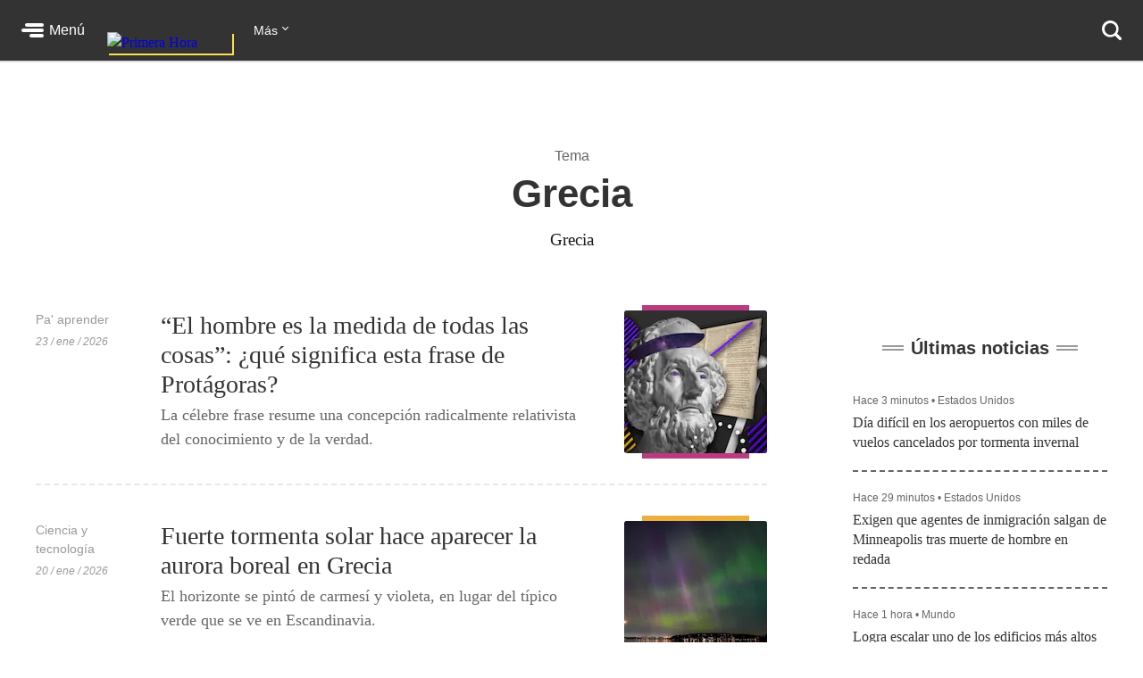

--- FILE ---
content_type: text/html; charset=utf-8
request_url: https://www.primerahora.com/tema/grecia/
body_size: 95031
content:
<!DOCTYPE html><html lang="es"><head><meta http-equiv="x-ua-compatible" content="IE=edge"/><title>Grecia  - Primera Hora</title><script type="application/javascript" id="polyfill-script">if(!Array.prototype.includes||!(window.Object && window.Object.assign)||!window.Promise||!window.Symbol||!window.fetch){document.write('<script type="application/javascript" src="/pf/dist/engine/polyfill.js?d=219&mxId=00000000" defer=""><\/script>')}</script><script id="fusion-engine-react-script" type="application/javascript" src="/pf/dist/engine/react.js?d=219&amp;mxId=00000000" defer=""></script><script id="fusion-engine-combinations-script" type="application/javascript" src="/pf/dist/components/combinations/default.js?d=219&amp;mxId=00000000" defer=""></script><style>.BrowserDetect{display:none;font-family:Helvetica Neue,Helvetica,Arial,sans-serif;margin:0}.BrowserDetect .topbar{height:10px}.BrowserDetect .container{margin:100px auto 0;max-width:550px;padding:5%;width:90%}.BrowserDetect img{margin-bottom:40px}.BrowserDetect h1{font-size:32px;font-weight:700;line-height:38px;margin:1em 0 0}.BrowserDetect h2{color:#000;font-size:24px;font-weight:700;line-height:32px;margin:1em 0}.BrowserDetect p{color:#666;font-size:16px;line-height:28px}.BrowserDetect ul{list-style-type:disc;margin:1em}.BrowserDetect li{font-size:16px;line-height:28px;list-style-type:inherit}.BrowserDetect li a{color:#0f5487;text-decoration:underline}.BrowserDetect.primera-hora .topbar{background-color:#d61507}.BrowserDetect.primera-hora h1{color:#d61507}.BrowserDetect.el-nuevo-dia .topbar{background-color:#000}.BrowserDetect.el-nuevo-dia h1{color:#000}</style><meta name="viewport" content="width=device-width, initial-scale=1"/><link rel="icon" type="image/x-icon" href="/pf/resources/images/primera-hora/favicon.ico?d=219"/><style>.rdp{--rdp-cell-size:40px;--rdp-caption-font-size:18px;--rdp-accent-color:#00f;--rdp-background-color:#e7edff;--rdp-accent-color-dark:#3003e1;--rdp-background-color-dark:#180270;--rdp-outline:2px solid var(--rdp-accent-color);--rdp-outline-selected:3px solid var(--rdp-accent-color);--rdp-selected-color:#fff;margin:1em}.rdp-vhidden{-moz-appearance:none;-webkit-appearance:none;appearance:none;background:transparent;border:0;box-sizing:border-box;height:1px!important;margin:0;overflow:hidden!important;padding:0;padding:0!important;position:absolute!important;top:0;width:1px!important;clip:rect(1px,1px,1px,1px)!important;border:0!important}.rdp-button_reset{appearance:none;-moz-appearance:none;-webkit-appearance:none;background:none;color:inherit;cursor:default;font:inherit;margin:0;padding:0;position:relative}.rdp-button_reset:focus-visible{outline:none}.rdp-button{border:2px solid transparent}.rdp-button[disabled]:not(.rdp-day_selected){opacity:.25}.rdp-button:not([disabled]){cursor:pointer}.rdp-button:focus-visible:not([disabled]){background-color:var(--rdp-background-color);border:var(--rdp-outline);color:inherit}.rdp-button:hover:not([disabled]):not(.rdp-day_selected){background-color:var(--rdp-background-color)}.rdp-months{display:flex}.rdp-month{margin:0 1em}.rdp-month:first-child{margin-left:0}.rdp-month:last-child{margin-right:0}.rdp-table{border-collapse:collapse;margin:0;max-width:calc(var(--rdp-cell-size)*7)}.rdp-with_weeknumber .rdp-table{border-collapse:collapse;max-width:calc(var(--rdp-cell-size)*8)}.rdp-caption{align-items:center;display:flex;justify-content:space-between;padding:0;text-align:left}.rdp-multiple_months .rdp-caption{display:block;position:relative;text-align:center}.rdp-caption_dropdowns,.rdp-caption_label{display:inline-flex;position:relative}.rdp-caption_label{align-items:center;border:2px solid transparent;color:currentColor;font-family:inherit;font-size:var(--rdp-caption-font-size);font-weight:700;margin:0;padding:0 .25em;white-space:nowrap;z-index:1}.rdp-nav{white-space:nowrap}.rdp-multiple_months .rdp-caption_start .rdp-nav{left:0;position:absolute;top:50%;transform:translateY(-50%)}.rdp-multiple_months .rdp-caption_end .rdp-nav{position:absolute;right:0;top:50%;transform:translateY(-50%)}.rdp-nav_button{align-items:center;border-radius:100%;display:inline-flex;height:var(--rdp-cell-size);justify-content:center;padding:.25em;width:var(--rdp-cell-size)}.rdp-dropdown_month,.rdp-dropdown_year{align-items:center;display:inline-flex;position:relative}.rdp-dropdown{appearance:none;background-color:transparent;border:none;bottom:0;cursor:inherit;font-family:inherit;font-size:inherit;left:0;line-height:inherit;margin:0;opacity:0;padding:0;position:absolute;top:0;width:100%;z-index:2}.rdp-dropdown[disabled]{color:unset;opacity:unset}.rdp-dropdown:focus-visible:not([disabled])+.rdp-caption_label{background-color:var(--rdp-background-color);border:var(--rdp-outline);border-radius:6px}.rdp-dropdown_icon{margin:0 0 0 5px}.rdp-head{border:0}.rdp-head_row,.rdp-row{height:100%}.rdp-head_cell{font-size:.75em;font-weight:700;height:100%;height:var(--rdp-cell-size);padding:0;text-align:center;text-transform:uppercase;vertical-align:middle}.rdp-tbody{border:0}.rdp-tfoot{margin:.5em}.rdp-cell{height:100%;height:var(--rdp-cell-size);padding:0;text-align:center;width:var(--rdp-cell-size)}.rdp-weeknumber{font-size:.75em}.rdp-day,.rdp-weeknumber{align-items:center;border:2px solid transparent;border-radius:100%;box-sizing:border-box;display:flex;height:var(--rdp-cell-size);justify-content:center;margin:0;max-width:var(--rdp-cell-size);overflow:hidden;width:var(--rdp-cell-size)}.rdp-day_today:not(.rdp-day_outside){font-weight:700}.rdp-day_selected,.rdp-day_selected:focus-visible,.rdp-day_selected:hover{background-color:var(--rdp-accent-color);color:var(--rdp-selected-color);opacity:1}.rdp-day_outside{opacity:.5}.rdp-day_selected:focus-visible{outline:var(--rdp-outline);outline-offset:2px;z-index:1}.rdp:not([dir=rtl]) .rdp-day_range_start:not(.rdp-day_range_end){border-bottom-right-radius:0;border-top-right-radius:0}.rdp:not([dir=rtl]) .rdp-day_range_end:not(.rdp-day_range_start),.rdp[dir=rtl] .rdp-day_range_start:not(.rdp-day_range_end){border-bottom-left-radius:0;border-top-left-radius:0}.rdp[dir=rtl] .rdp-day_range_end:not(.rdp-day_range_start){border-bottom-right-radius:0;border-top-right-radius:0}.rdp-day_range_end.rdp-day_range_start{border-radius:100%}.rdp-day_range_middle{border-radius:0}.responsiveTable{width:100%}.responsiveTable td .tdBefore{display:none}@media screen and (max-width:40em){.responsiveTable table,.responsiveTable tbody,.responsiveTable td,.responsiveTable th,.responsiveTable thead,.responsiveTable tr{display:block}.responsiveTable thead tr{border-bottom:2px solid #333;left:-9999px;position:absolute;top:-9999px}.responsiveTable tbody tr{border:1px solid #000;padding:.25em}.responsiveTable td.pivoted{border:none!important;padding-left:calc(50% + 10px)!important;position:relative}.responsiveTable td .tdBefore,.responsiveTable td.pivoted{overflow-wrap:break-word;text-align:left!important;white-space:pre-wrap}.responsiveTable td .tdBefore{display:block;font-weight:600;left:1rem;position:absolute;width:calc(50% - 20px)}}.commentsExpanded{height:100%;opacity:1;overflow:hidden;-webkit-transition:all .3s ease-out;-moz-transition:all .3s ease-out;-o-transition:all .3s ease-out;transition:all .3s ease-out}.commentsCollapsed{height:0;opacity:0;overflow:hidden;-webkit-transition:all .3s ease-in;-moz-transition:all .3s ease-in;-o-transition:all .3s ease-in;transition:all .3s ease-in}.ow-community-header{border-top:3px solid #d0d0d0;color:#1b1b1b;display:block;font-size:20px;font-weight:700;margin-bottom:16px;margin-left:2px;margin-top:7px;padding-top:15px}html{box-sizing:border-box;font-size:16px}*,:after,:before{box-sizing:inherit}body,figure,h1,h2,h3,h4,h5,h6,ol,p,ul{font-weight:400;margin:0;padding:0}ol,ul{list-style:none}img{height:auto;margin:auto;max-width:100%}button{background-color:inherit;border-color:inherit;border-style:inherit;display:inline-block;padding:inherit}button:focus{outline:none}figure{--webkit-margin-before:0;--webkit-margin-after:0;--webkit-margin-start:0;--webkit-margin-end:0}input[type=search]::-webkit-search-cancel-button,input[type=search]::-webkit-search-decoration,input[type=search]::-webkit-search-results-button,input[type=search]::-webkit-search-results-decoration{display:none}.u-clearfix:after{clear:both;content:"";display:block}.u-pos-static{position:static}.u-pos-relative{position:relative}.u-pos-absolute{position:absolute}.u-pos-absolute.fill{inset:0}.u-pos-fixed{position:fixed}.u-pos-top{top:0}.u-z-0{z-index:0}.u-z-1{z-index:1}.u-z-2{z-index:2}.u-z-3{z-index:3}.u-z-4{z-index:4}.u-z-5{z-index:5}.u-z-6{z-index:6}.u-z-7{z-index:7}.u-z-8{z-index:8}.u-z-9{z-index:9}.u-z-10{z-index:10}.u-hidden{display:none}.u-block{display:block}.u-inline-block{display:inline-block}.u-inline{display:inline}@media(min-width:768px){.u-visible-sm{display:none}}.u-clear:after,.u-clear:before{content:" ";display:table}.u-clear:after{clear:both}.u-container{width:100%}.u-overflow-auto{overflow:auto}.u-overflow-hidden{overflow:hidden}.u-overflow-visible{overflow:visible}.u-overflow-scroll{overflow:scroll}.u-row{margin-left:-10px;margin-right:-10px}@media(min-width:768px){.u-row--md{display:flex}}@media(min-width:1024px){.u-row--lg{display:flex}}.u-row--reverse{display:flex;flex-direction:column-reverse}@media(min-width:768px){.u-row--reverse.u-row--md{flex-direction:row-reverse}}@media(min-width:1024px){.u-row--reverse.u-row--lg{flex-direction:row-reverse}}.u-row--wrap{flex-wrap:wrap}.u-row--center{justify-content:center}.u-column{padding-left:10px;padding-right:10px}@media(min-width:768px){.u-column--md-onefifth{flex:0 0 20%}.u-column--md-onefourth{flex:0 0 25%}.u-column--md-onethird{flex:0 0 33.3333333333%}.u-column--md-onehalf{flex:0 0 50%}.u-column--md-twothirds{flex:0 0 66.6666666667%}.u-column--md-threeforths{flex:0 0 75%}}@media(min-width:1024px){.u-column--lg-onefifth{flex:0 0 20%}.u-column--lg-onefourth{flex:0 0 25%}.u-column--lg-onethird{flex:0 0 33.3333333333%}.u-column--lg-onehalf{flex:0 0 50%}.u-column--lg-twothirds{flex:0 0 66.6666666667%}.u-column--lg-threeforths{flex:0 0 75%}}@media(min-width:768px){.u-column-gap--md{padding-right:58px}.u-row--reverse .u-column-gap--md{padding-left:58px;padding-right:10px}}@media(min-width:1024px){.u-column-gap--lg,.u-column-gap--md{padding-right:86px}.u-row--reverse .u-column-gap--lg,.u-row--reverse .u-column-gap--md{padding-left:86px;padding-right:10px}}.pb__editable__img__overlay{z-index:99999}a.GridTeaser__link{color:unset;text-decoration:none}.GridTeaser{display:grid;grid-template-areas:"first" "second" "third" "fourth";grid-template-columns:1fr;grid-template-rows:auto auto auto;position:relative}.GridTeaser .GridTeaser__headline{grid-area:first}.GridTeaser .GridTeaser__subheadline{grid-area:second}.GridTeaser .GridTeaser__category{grid-area:third}.GridTeaser .GridTeaser__img{grid-area:fourth}@font-face{font-display:swap;font-family:Rude;font-stretch:normal;font-style:normal;font-weight:300;src:url(/pf/resources/fonts/Rude-Light.woff2?d=219&mxId=00000000),url(/pf/resources/fonts/Rude-Light.woff?d=219&mxId=00000000)}@font-face{font-display:swap;font-family:Rude;font-stretch:normal;font-style:normal;font-weight:400;src:url(/pf/resources/fonts/Rude-Book.woff2?d=219&mxId=00000000),url(/pf/resources/fonts/Rude-Book.woff?d=219&mxId=00000000)}@font-face{font-display:swap;font-family:Rude;font-stretch:normal;font-style:normal;font-weight:500;src:url(/pf/resources/fonts/Rude-Medium.woff2?d=219&mxId=00000000),url(/pf/resources/fonts/Rude-Medium.woff?d=219&mxId=00000000)}@font-face{font-display:swap;font-family:Rude;font-stretch:normal;font-style:normal;font-weight:800;src:url(/pf/resources/fonts/Rude-Bold.woff2?d=219&mxId=00000000),url(/pf/resources/fonts/Rude-Bold.woff?d=219&mxId=00000000)}@font-face{font-display:swap;font-family:Rude;font-stretch:normal;font-style:normal;font-weight:900;src:url(/pf/resources/fonts/Rude-ExtraBold.woff2?d=219&mxId=00000000),url(/pf/resources/fonts/Rude-ExtraBold.woff?d=219&mxId=00000000)}@font-face{font-display:swap;font-family:Rude Slab;font-stretch:normal;font-style:normal;font-weight:300;src:url(/pf/resources/fonts/RudeSlab-Light.woff2?d=219&mxId=00000000),url(/pf/resources/fonts/RudeSlab-Light.woff?d=219&mxId=00000000)}@font-face{font-display:swap;font-family:Rude Slab;font-stretch:normal;font-style:italic;font-weight:300;src:url(/pf/resources/fonts/RudeSlab-LightItalic.woff2?d=219&mxId=00000000),url(/pf/resources/fonts/RudeSlab-LightItalic.woff?d=219&mxId=00000000)}@font-face{font-display:swap;font-family:Rude Slab;font-stretch:normal;font-style:normal;font-weight:400;src:url(/pf/resources/fonts/RudeSlab-Book.woff2?d=219&mxId=00000000),url(/pf/resources/fonts/RudeSlab-Book.woff?d=219&mxId=00000000)}@font-face{font-display:swap;font-family:Rude Slab;font-stretch:normal;font-style:italic;font-weight:400;src:url(/pf/resources/fonts/RudeSlab-BookItalic.woff2?d=219&mxId=00000000),url(/pf/resources/fonts/RudeSlab-BookItalic.woff?d=219&mxId=00000000)}@font-face{font-display:swap;font-family:Rude Slab;font-stretch:normal;font-style:normal;font-weight:500;src:url(/pf/resources/fonts/RudeSlab-Medium.woff2?d=219&mxId=00000000),url(/pf/resources/fonts/RudeSlab-Medium.woff?d=219&mxId=00000000)}.u-sans-light{font-weight:300}.u-sans-light,.u-sans-normal{font-family:Rude,Helvetica,Verdana,sans-serif}.u-sans-normal{font-weight:400}.u-sans-medium{font-family:Rude,Helvetica,Verdana,sans-serif;font-weight:500}.u-serif-light{font-weight:300}.u-serif-light,.u-serif-normal{font-family:Rude Slab,Times,serif}.u-serif-normal{font-weight:400}.u-serif-medium{font-family:Rude Slab,Times,serif;font-weight:500}.u-italic{font-style:italic}html{--theme:#999;--dark-theme:#333}.u-theme--brand{--theme:#c71500}.u-section--default{--theme:#999;--dark-theme:#333}.u-section--noticias{--theme:#ecaf3e;--dark-theme:#36280c}.u-section--entretenimiento{--theme:#7795c5;--dark-theme:#2f3b4f}.u-section--deportes{--theme:#de1f26;--dark-theme:#270506}.u-section--estilos-de-vida{--theme:#bb3b80;--dark-theme:#310f21}.u-section--horoscopo{--theme:#cb2982;--dark-theme:#333}.u-section--brandshare{--theme:#1a1a1a;--dark-theme:#333}.u-section--supplement{--theme:#666;--dark-theme:#333}.u-section-bg-color{background-color:var(--theme)}.u-section-border-color{border-color:var(--theme)}.Placeholder{display:none;position:relative}@keyframes pulse{0%{opacity:1}50%{opacity:.7}to{opacity:1}}.Placeholder .Placeholder__container{height:100%;left:0;top:0;width:100%;z-index:999}.Placeholder .Placeholder__container .Placeholder__background{height:100%;left:0;position:absolute;top:0;width:100%}.Placeholder .Placeholder__container .Placeholder__content{animation:pulse 1s ease infinite;height:100%;left:0;top:0;width:100%}.NavMenuIcon{background-position:0;background-repeat:no-repeat;background-size:contain;display:inline-block;height:17px;margin-right:7px;vertical-align:bottom;width:18px}@media(min-width:768px){.NavMenuIcon{height:13px;width:13px}}.NavMenuIcon--facebook{background-image:url(/pf/resources/images/primera-hora/icon-facebook-small-white.svg?d=219&mxId=00000000)}.NavMenuIcon--instagram{background-image:url(/pf/resources/images/primera-hora/icon-instagram-small-white.svg?d=219&mxId=00000000)}.NavMenuIcon--youtube{background-image:url(/pf/resources/images/primera-hora/icon-youtube-small-white.svg?d=219&mxId=00000000)}.NavMenuIcon--twitter{background-image:url(/pf/resources/images/primera-hora/icon-twitter-small-white.svg?d=219&mxId=00000000)}.NavMenuIcon--external{background-image:url(/pf/resources/images/primera-hora/icon-external-link-white.svg?d=219&mxId=00000000);margin-left:7px;opacity:.25}.Header{background:#333;height:58px;--theme:transparent;align-items:stretch;box-shadow:0 2px hsla(0,0%,59%,.3);display:flex;justify-content:space-between;padding:0 24px;position:sticky;top:0;transition:top .55s;z-index:20000}@media(min-width:768px){.Header{height:68px}.Header__hide{top:-98px}}@media(min-width:320px){.Header__hide{top:-90px}}.Header__cta,.Header__nav{align-items:center;display:flex;flex-shrink:0}.Header__cta--wide{flex-grow:1;flex-shrink:1}.Header__label{color:#fff;font-family:Rude,Helvetica,Verdana,sans-serif;font-size:1rem;font-weight:500;line-height:1;text-decoration:none}.Header__menuToggle{align-items:center;display:flex;position:relative;width:72px}.Header__menuToggle:before{background:#fff;border-radius:4px;bottom:-12px;content:"";cursor:pointer;display:block;left:-12px;opacity:0;position:absolute;right:-12px;top:-12px;transition:opacity .2s}.Header__menuToggle:hover:before{opacity:.2}.Header__menuToggleIcon{margin-right:6px;position:relative}.Header__menuToggleIcon:after,.Header__menuToggleIcon:before{content:"";position:absolute;right:0}.Header__menuToggleIcon,.Header__menuToggleIcon:after,.Header__menuToggleIcon:before{background:#fff;border-radius:2px;display:inline-block;height:4px;width:25px}.Header__menuToggleIcon--menu:before{margin-top:-6px;width:21px}.Header__menuToggleIcon--menu:after{margin-top:6px;width:16px}.Header__menuToggleIcon,.Header__menuToggleIcon:after,.Header__menuToggleIcon:before{transform-origin:right}.Header__menuToggleIcon--close{background:none}.Header__menuToggleIcon--close,.Header__menuToggleIcon--close:after,.Header__menuToggleIcon--close:before{transform-origin:center;width:18px}.Header__menuToggleIcon--close:before{transform:rotate(45deg)}.Header__menuToggleIcon--close:after{transform:rotate(-45deg)}.Header__brandLink{box-shadow:2px 2px #f9e153;display:block;flex-shrink:0;left:50%;margin:0 24px -17px -50px;position:absolute;text-decoration:none;top:0}@media(min-width:360px){.Header__brandLink{margin-left:-62px}}@media(min-width:768px){.Header__brandLink{left:unset;margin-bottom:-27px;margin-left:24px;position:unset;top:unset}}.Header__brandLogo{display:block;height:auto;width:100px}@media(min-width:360px){.Header__brandLogo{width:123px}}@media(min-width:768px){.Header__brandLogo{width:140px}}.Header__brandLink--hidden{visibility:hidden}.Header__button{background:#f9e153;border-radius:4px;color:#000;font-family:Rude,Helvetica,Verdana,sans-serif;font-size:.875rem;font-weight:500;line-height:1;padding:11px 12px;text-decoration:none}.Header__button:hover{background:#fff}@media(min-width:768px){.Header__login{background:#f9e153;border-radius:4px;color:#000;font-family:Rude,Helvetica,Verdana,sans-serif;font-size:.875rem;font-weight:500;line-height:1;padding:11px 12px;text-decoration:none}.Header__login:hover{background:#fff}}.Header__userAvatar{position:relative;text-decoration:none}.Header__userAvatar:hover:after{background:rgba(26,26,26,.3);border-radius:50%;bottom:1px;content:"";display:block;left:1px;position:absolute;right:1px;top:1px}.Header__userAvatar img{border:1px solid #fff;border-radius:50%;display:block;height:37px;width:37px}.Header__searchIcon{display:block;height:22px;width:22px}.Header__searchButton{background:transparent;border:none;display:none;margin-left:16px;padding:0}.Header__searchButton:hover{opacity:.6}@media(min-width:768px){.Header__searchButton{display:unset}}.Header__searchCloseIcon{display:block;height:21px;position:relative;width:21px}.Header__searchCloseIcon:after,.Header__searchCloseIcon:before{background:#fff;content:"";height:3px;left:0;margin-left:-3px;margin-top:9px;position:absolute;top:0;width:27px}.Header__searchCloseIcon:before{transform:rotate(45deg)}.Header__searchCloseIcon:after{transform:rotate(-45deg)}.HeaderMenu{background:#333;--theme:transparent;border-top:2px solid #232323;display:none;max-height:calc(100vh - 58px);overflow:auto;position:fixed;width:100%;-webkit-overflow-scrolling:touch;z-index:9001}@media(min-width:768px){.HeaderMenu{box-shadow:0 2px 4px 0 rgba(0,0,0,.5);max-height:calc(100vh - 68px);width:275px}}.HeaderMenu--active{display:block}.HeaderMenu__searchWrap{border-bottom:2px solid #232323;padding:20px 16px 24px}@media(min-width:768px){.HeaderMenu__searchWrap{display:none}}.HeaderMenu__searchForm{background:#fff;border-radius:7px;display:flex;padding:2px 12px 2px 0}.HeaderMenu__searchField{-webkit-appearance:none;background:none;border:none;flex-grow:1;font-family:Rude,Helvetica,Verdana,sans-serif;font-size:1.125rem;font-weight:300;line-height:1;outline-color:transparent;padding:0}.HeaderMenu__searchButton{background:none;padding:12px}.HeaderMenu__searchButton path{fill:#666}.HeaderMenu__navItem{border-bottom:1px solid #232323}.HeaderMenu__navItem a{color:#fff;display:block;font-family:Rude,Helvetica,Verdana,sans-serif;font-size:1rem;font-weight:300;line-height:1;padding:19px 32px;position:relative;text-decoration:none}@media(min-width:768px){.HeaderMenu__navItem a{font-size:.75rem;padding:14px 24px}}.HeaderMenu__navItem a:hover{opacity:.6}.HeaderMenu__navItem--primary{border-bottom-width:2px}@media(min-width:768px){.HeaderMenu__navItem--primary{border-bottom-width:1px}}.HeaderMenu__navItem--primary>a{font-family:Rude,Helvetica,Verdana,sans-serif;font-size:1.375rem;font-weight:500;line-height:2rem;padding:16px 32px}@media(min-width:768px){.HeaderMenu__navItem--primary>a{font-size:1rem;line-height:1.5;padding:11px 24px}}.HeaderMenu__navItem--primary a:before{background:var(--theme);bottom:8px;content:"";display:block;left:0;position:absolute;top:8px;width:18px}@media(min-width:768px){.HeaderMenu__navItem--primary a:before{bottom:6px;top:6px;width:4px}}.HeaderMenu__navItem--hasSubnav{display:flex;flex-wrap:wrap}.HeaderMenu__navItem--hasSubnav>a{width:calc(100% - 64px)}@media(min-width:768px){.HeaderMenu__navItem--hasSubnav>a{width:calc(100% - 50px)}}.HeaderMenu__navItem--hasSubnav .HeaderMenu__nav{display:none;flex:1 0 100%}.HeaderMenu__subnavToggle{background:#666;border:none;display:block;height:64px;position:relative;width:64px}.HeaderMenu__subnavToggle:hover{background:#5a5a5a;cursor:pointer}.HeaderMenu__subnavToggle:after,.HeaderMenu__subnavToggle:before{background:#fff;border-radius:3px;content:"";display:block;height:4px;left:50%;margin-top:-6px;position:absolute;top:50%;width:14px}.HeaderMenu__subnavToggle:before{margin-left:-9px;transform:rotate(45deg);transform-origin:left}.HeaderMenu__subnavToggle:after{margin-left:-5px;transform:rotate(-45deg);transform-origin:right}@media(min-width:768px){.HeaderMenu__subnavToggle{background:hsla(0,0%,40%,.25);height:46px;width:50px}.HeaderMenu__subnavToggle:after,.HeaderMenu__subnavToggle:before{height:3px;margin-top:-4px;width:9px}.HeaderMenu__subnavToggle:before{margin-left:-5px}.HeaderMenu__subnavToggle:after{margin-left:-3px}}.HeaderMenu__navItem--active{background:#1a1a1a}.HeaderMenu__navItem--active .HeaderMenu__nav{display:block}.HeaderMenu__navItem--active .HeaderMenu__subnavToggle{background:none;transform:rotate(180deg)}.HeaderMenu__navItem--primary .HeaderMenu__navItem{border-top:1px solid #333}.HeaderMenu__navLabel{color:#666;font-family:Rude,Helvetica,Verdana,sans-serif;font-size:.875rem;font-weight:800;line-height:1;padding:24px 29px 8px;text-transform:uppercase}@media(min-width:768px){.HeaderMenu__navLabel{font-size:.625rem;padding:16px 22px 6px}}.HeaderMenu__footer{margin:32px auto 40px;width:300px}@media(min-width:768px){.HeaderMenu__footer{margin:25px auto;width:215px}}.HeaderNavigation{--theme:transparent;align-items:center;display:none;flex-grow:1;position:relative}@media(min-width:768px){.HeaderNavigation{display:flex}}.HeaderNavigation__list{display:flex;flex-grow:0;flex-shrink:0}.HeaderNavigation__list--wide{flex-grow:1}.HeaderNavigation__item{color:#fff;font-family:Rude,Helvetica,Verdana,sans-serif;font-size:.875rem;font-weight:500;line-height:17px;margin-right:24px;white-space:nowrap}.HeaderNavigation__item a{border-bottom:1px solid var(--theme);color:inherit;text-decoration:none}.HeaderNavigation__item a:hover{opacity:.6}.HeaderNavigation__overflowToggle{flex-shrink:0;margin-right:0;padding:0 35px 0 0;position:relative}.HeaderNavigation__overflowToggle:hover{opacity:.7}.HeaderNavigation__overflowToggle:after{border-style:solid;border-width:0 1px 1px 0;content:"";display:inline-block;height:5px;position:absolute;right:24px;top:2px;transform:rotate(45deg);width:5px}.HeaderNavigation__overflowToggle--active{color:#999}.HeaderNavigation__overflowToggle--active:after{top:5px;transform:rotate(-135deg)}.HeaderNavigation__overflowToggle--hidden{visibility:hidden}.HeaderNavigation__list--wide+.HeaderNavigation__overflowToggle{display:none}.HeaderNavigation__dropdown{background:#fff;border:1px solid #e8e8e8;display:none;min-width:190px;position:absolute;right:24px;top:53px;z-index:9002}.HeaderNavigation__dropdown--active{display:block}.HeaderNavigation__dropdown .HeaderNavigation__item{border-bottom:1px solid #e8e8e8;color:#666;margin:0;padding:13px}.HeaderNavigation__dropdown .HeaderNavigation__item:hover{background:#f5f5f5}.HeaderNavigation__dropdown .HeaderNavigation__item a:hover{opacity:1}.HeaderNavigation__dropdown .SubsectionNav__subsection{background:#fff;border-bottom:1px solid #e8e8e8}.HeaderNavigation__dropdown .SubsectionNav__subsection--active,.HeaderNavigation__dropdown .SubsectionNav__subsection:hover{background:#f5f5f5}.HeaderNavigation__dropdown .SubsectionNav__subsection:last-child{border-bottom:none}.HeaderNavigation__dropdown .HeaderNavigation__social{display:none}.HeaderNavigation__social{margin-left:auto;margin-right:0}.HeaderNavigation__social a{border-bottom:none}.HeaderNavigation__social .NavMenuIcon{background-position:50%;height:17px;margin-right:20px;width:17px}.HeaderNavigation__searchWrap{display:none;flex-grow:1}@media(min-width:768px){.HeaderNavigation__searchWrap{display:block}}.HeaderNavigation__searchForm{display:flex}.HeaderNavigation__searchButton{background:none}.HeaderNavigation__searchButton path{fill:#666}.HeaderNavigation__searchField{-webkit-appearance:none;background:none;border:none;color:#fff;display:block;font-family:Rude,Helvetica,Verdana,sans-serif;font-size:1.5rem;font-weight:900;line-height:1;margin:0 20px;outline:none;width:100%}.HeaderNavigation__searchField::-moz-placeholder{color:#666}.HeaderNavigation__searchField::placeholder{color:#666}.Footer{background:#333;margin-top:98px}@media(min-width:768px){.Footer{margin-top:118px}}.Footer__wrap{margin:0 auto;max-width:1240px;padding:0 20px 30px}@media(min-width:768px)and (max-width:1023px){.Footer__wrap{padding-left:60px;padding-right:40px}}.Footer__topBar{align-items:baseline;display:flex;justify-content:space-between;margin-bottom:28px}@media(min-width:768px)and (max-width:1023px){.Footer__topBar{margin-left:-20px}}.Footer__brandLink{display:block;margin-top:-38px;width:112px}.Footer__brandLogo{display:block;width:100%}.Footer__backToTop{color:#fff;display:block;font-family:Rude,Helvetica,Verdana,sans-serif;font-size:.625rem;font-weight:500;height:7em;line-height:1;margin-top:-23px;position:absolute;right:2vw;text-decoration:none;width:6em}.Footer__backToTop:hover{opacity:.9}.Footer__backToTop__fixed{bottom:1em;position:fixed;right:2vw;z-index:1}.Footer__arrowTop{background:#ecaf3e;border-radius:50%;box-shadow:0 0 6px 0 #000001;display:block;height:46px;margin:0 auto 8px;position:relative;width:46px}.Footer__arrowTop:after,.Footer__arrowTop:before{background:#fff;border-radius:4px;content:"";display:block;height:4px;margin-top:-3px;position:absolute;top:50%;transform-origin:center;width:16px}.Footer__arrowTop:before{right:11px;transform:rotate(40deg)}.Footer__arrowTop:after{left:10px;transform:rotate(140deg)}.Footer__menus{display:flex;flex-wrap:wrap}.Footer__menu{border-bottom:1px solid #4a4949;flex-grow:1;flex-shrink:0;margin-bottom:24px;padding-bottom:24px;width:50%}.Footer__menu:nth-child(2n){padding-right:10px}.Footer__menu:nth-child(odd){padding-left:10px}.Footer__menu.Footer__menu--first,.Footer__menu.Footer__menu--last{padding-left:0;padding-right:0}@media(min-width:768px){.Footer__menu{border-bottom:none;margin-bottom:0;padding-bottom:0}}@media(min-width:768px)and (max-width:1023px){.Footer__menu{width:calc(33% - 13px)}.Footer__menu.Footer__menu--first,.Footer__menu:nth-child(3n+1),.Footer__menu:nth-child(3n+2){border-right:1px solid #4a4949;margin-right:20px;padding-left:0;padding-right:20px}.Footer__menu:nth-child(3n){padding-left:0}.Footer__menu.Footer__menu--last{border-right:none;margin-right:0;margin-top:20px;padding-right:0}}@media(min-width:1024px){.Footer__menu{flex-grow:0;width:auto}.Footer__menu:not(.Footer__menu--last){border-right:1px solid #4a4949;margin-right:20px;padding-left:0;padding-right:60px}}.Footer__menu--first{width:100%}@media(min-width:768px){.Footer__menu--first{width:33.33%}}@media(min-width:1024px){.Footer__menu--first{width:auto}}.Footer__menuTitle{font-size:1.125rem;font-weight:800;line-height:1.78;margin-bottom:7px}.Footer__menuItem,.Footer__menuTitle{color:#fff;font-family:Rude,Helvetica,Verdana,sans-serif}.Footer__menuItem{font-size:.875rem;font-weight:300;line-height:1.14;margin-bottom:14px}.Footer__menuItem a{color:inherit;text-decoration:none}.Footer__menuItem a:hover{opacity:.6}.Footer__menuItem .NavMenuIcon{height:14px;margin-right:0;vertical-align:baseline;width:16px}.Footer__menu--last{border-bottom:none;margin-bottom:0;padding-bottom:0;width:100%}@media(min-width:768px){.Footer__menu--last{width:100%}}@media(min-width:1024px){.Footer__menu--last{width:auto}}.Footer__menu--last .Footer__menuLinks{-moz-column-count:2;column-count:2;-moz-column-gap:20px;column-gap:20px}@media(min-width:768px){.Footer__menu--last .Footer__menuLinks{-moz-column-count:3;column-count:3}}@media(min-width:1024px){.Footer__menu--last .Footer__menuLinks{-moz-column-count:2;column-count:2;-moz-column-gap:40px;column-gap:40px}}.Footer__menu--last .Footer__menuTitle{-moz-column-span:all;column-span:all}.Footer__menu--last .Footer__menuItem{font-size:.75rem;line-height:1.33}.Footer__bottomBar{margin-top:28px}@media(min-width:768px){.Footer__bottomBar{display:flex;justify-content:space-between}}@media(min-width:1024px){.Footer__bottomBar{margin-top:14px}}.Footer__bottomBar img{display:block}.Footer__thirdParty{align-items:flex-end;display:flex;justify-content:center}.Footer__thirdParty a{margin-right:16px}.Footer__thirdParty a:last-child{margin-right:0}.Footer__disclaimer{align-items:center;display:flex;flex-direction:column}@media(min-width:768px){.Footer__disclaimer{align-items:flex-end;flex-direction:column-reverse}}.Footer__copyright{color:#fff;font-family:Rude,Helvetica,Verdana,sans-serif;font-size:.625rem;font-weight:300;line-height:1.6;margin:15px 0 20px;text-align:right}@media(min-width:768px){.Footer__copyright{margin:12px 0 0}}.Footer__copyright span{display:block;text-align:center}@media(min-width:768px){.Footer__copyright span{display:inline}.Footer__copyright span:before{content:" "}}.InputChoice{color:#333;display:block;font-family:Rude,Helvetica,Verdana,sans-serif;font-size:1.125rem;font-weight:300;line-height:1.56;padding-left:32px;position:relative}.InputChoice__input{opacity:0;position:absolute}.InputChoice__button{border:2px solid #ecaf3e;border-radius:2px;display:block;height:18px;left:5px;position:absolute;top:5px;width:18px}.InputChoice__input:checked+.InputChoice__button:before{background:#ecaf3e;border-radius:inherit;content:"";display:block;height:100%;position:absolute;width:100%}.InputChoice--radio .InputChoice__button{border-radius:50%;height:20px;left:4px;top:4px;width:20px}.InputChoice--checkbox .InputChoice__input:checked+.InputChoice__button:before{border-radius:0}.InputChoice--checkbox .InputChoice__input:checked+.InputChoice__button:after{border-color:#fff;border-style:solid;border-width:0 0 2px 2px;content:"";display:block;height:7px;left:1px;position:absolute;top:1px;transform:rotate(-45deg);width:13px}.InputChoice--radio .InputChoice__input:checked+.InputChoice__button:before{height:10px;left:3px;top:3px;width:10px}.InputDate{margin-bottom:16px;position:relative}.InputFieldset .InputDate:last-child{margin-bottom:0}.InputDate-container{font-weight:500}.InputDate input,.InputDate-container{font-family:Rude,Helvetica,Verdana,sans-serif;width:100%}.InputDate input{border:1px solid #dadada;color:#333;font-size:1.125rem;font-weight:300;line-height:1.56;overflow:hidden;padding:8px 60px 8px 48px;text-overflow:ellipsis;white-space:nowrap}.InputDate input::-moz-placeholder{color:#dadada}.InputDate input::placeholder{color:#dadada}.InputDate__icon{height:23px;left:14px;position:absolute;top:11px;width:22px}.InputDate__nav{background:none;border:none;display:block;margin:0;padding:10px;position:absolute;right:10px;top:6px}.InputDate__nav span{border-bottom:6px solid transparent;border-left:6px solid #333;border-top:6px solid transparent;display:block;height:0;overflow:hidden;text-indent:-999px;width:0}.InputDate__nav--prev{right:40px}.InputDate__nav--prev span{transform:rotate(180deg)}.InputDate__nav[disabled] span{border-left:6px solid #dadada}.InputDate-Overlay{border:1px solid #dadada;box-shadow:none;top:-28px;width:100%}.InputDate .DayPicker,.InputDate .DayPicker-Month,.InputDate .DayPicker-NavBar{width:100%}.InputDate .DayPicker-Month{margin:0}.InputDate .DayPicker-NavButton{background:none;height:40px;margin:0;top:-1px;width:40px}.InputDate .DayPicker-NavButton:after{border-color:#333;border-style:solid;border-width:1px 1px 0 0;content:"";display:block;height:8px;position:absolute;right:16px;top:16px;transform:rotate(45deg);width:8px}.InputDate .DayPicker-NavButton--prev{left:0;right:auto;transform:rotate(180deg)}.InputDate .DayPicker-NavButton--next{left:auto;right:0}.InputDate .DayPicker-Caption{border-bottom:1px solid #dadada;margin:0 0 15px;padding:10px 17px 15px}.InputDate .DayPicker-Caption>div{color:#333;font-size:.875rem;line-height:1.42;text-align:center}.InputDate .DayPicker-Weekday{color:#dadada;font-size:.6875rem;line-height:1.45;padding:0 0 7px}.InputDate .DayPicker-Day,.InputDate .DayPicker-Weekday{font-family:Rude,Helvetica,Verdana,sans-serif;font-weight:300}.InputDate .DayPicker-Day{color:#333;font-size:.875rem;line-height:2.29;padding:0;position:relative}.InputDate .DayPicker-Day--today{color:#ecaf3e}.InputDate .DayPicker-Day--disabled{color:#dadada}.InputDate .DayPicker:not(.DayPicker--interactionDisabled) .DayPicker-Day:not(.DayPicker-Day--disabled,.DayPicker-Day--selected,.DayPicker-Day--outside):hover{background-color:transparent}.InputDate .DayPicker:not(.DayPicker--interactionDisabled) .DayPicker-Day:not(.DayPicker-Day--disabled,.DayPicker-Day--selected,.DayPicker-Day--outside):hover:before{background:#f5f5f5;border-radius:50%;content:"";height:30px;left:50%;margin-left:-15px;margin-top:-15px;position:absolute;top:50%;width:30px;z-index:-1}.InputDate .DayPicker-Day--selected:not(.DayPicker-Day--disabled,.DayPicker-Day--outside){background-color:transparent;color:#fff}.InputDate .DayPicker-Day--selected:not(.DayPicker-Day--disabled,.DayPicker-Day--outside):before{background:#ecaf3e;border-radius:50%;content:"";height:30px;left:50%;margin-left:-15px;margin-top:-15px;position:absolute;top:50%;width:30px;z-index:-1}.InputFieldset{border:none;display:flex;flex-direction:column;margin:0 0 28px;padding:0}.InputFieldset__label{color:#333;font-weight:500;line-height:1;margin:0 0 10px}.CtaButton,.CtaButton--primary,.InputFieldset__label{font-family:Rude,Helvetica,Verdana,sans-serif;font-size:1.125rem}.CtaButton,.CtaButton--primary{border:2px solid var(--theme);border-radius:4px;cursor:pointer;display:block;font-weight:300;margin-bottom:15px;padding:15px;text-align:center;width:100%}.CtaButton strong,.CtaButton--primary strong{font-family:Rude,Helvetica,Verdana,sans-serif;font-weight:500}.CtaButton--active,.CtaButton--primary:hover,.CtaButton:hover{background:var(--theme);color:#fff}@media(min-width:768px){.CtaButton--active .ArticleComments__icon,.CtaButton--primary:hover .ArticleComments__icon,.CtaButton:hover .ArticleComments__icon{fill:#fff}}@media screen and (min-width:320px)and (max-width:768px){.CtaButton--primary:hover,.CtaButton:hover{background:initial!important;color:initial}}.CtaButton[disabled],[disabled].CtaButton--primary{opacity:.6}.CtaButton--primary{background:var(--theme);color:#fff}.CtaButton--primary--active,.CtaButton--primary:hover{opacity:.9}.FormInput{display:block;padding-top:16px;position:relative}.FormInput__label{color:#666;display:block;font-family:Rude,Helvetica,Verdana,sans-serif;font-size:1.125rem;font-weight:300;line-height:1.33;position:absolute;top:16px;transition:all .15s;z-index:1}.FormInput__label em{font-size:.625rem;font-style:normal;transition:all .15s}.FormInput__label--active{font-family:Rude,Helvetica,Verdana,sans-serif;font-size:.75rem;font-weight:400;top:-2px}.FormInput__label--active em{font-size:.75rem}.FormInput__input{background:#fff;border:solid #e8e8e8;border-width:0 0 1px;color:#333;display:block;font-family:Rude,Helvetica,Verdana,sans-serif;font-size:1rem;font-weight:400;height:29px;line-height:1.5;padding:0 0 4px;width:100%}.FormInput__input:focus,.FormInput__input:hover{background:#f5f5f5;outline:none}.FormField--invalid .FormInput__input{border-bottom:2px solid #f44336}.FormField--valid .FormInput__input{border-bottom:2px solid #6dd400}.FormInput__input--textarea{overflow:hidden;resize:none}.FormInput__select{position:relative}.FormInput__select:after{border:5px solid transparent;border-top-color:#666;content:"";display:block;height:0;position:absolute;right:0;top:9px;width:0}.FormInput__select .FormInput__input{overflow:hidden;padding-right:15px;text-overflow:ellipsis;white-space:nowrap}.FormInput__select .FormInput__selectOptions{background:#fff;border:1px solid #e8e8e8;display:none;list-style:none;position:absolute;right:6px;top:6px;width:100%;z-index:2}.FormInput__select .FormInput__selectOptions li{color:#1a1a1a;font-family:Rude,Helvetica,Verdana,sans-serif;font-size:.875rem;font-weight:400;line-height:1;margin:0;padding:13px 16px}.FormInput__select .FormInput__selectOptions li:hover{background:#f5f5f5}.FormInput__select--active:after{display:none;top:4px;transform:rotate(180deg)}.FormInput__select--active .FormInput__input{background:#e8e8e8;border-radius:2px}.FormInput__select--active .FormInput__selectOptions{display:block}.FormInput__charCount{color:#666;font-weight:300;line-height:1.16;margin-top:8px;text-align:right}.FormInput__charCount,.FormInput__errors{display:block;font-family:Rude,Helvetica,Verdana,sans-serif;font-size:.75rem}.FormInput__errors{background-image:url(/pf/resources/images/primera-hora/icon-warning.svg?d=219&mxId=00000000);background-position:100% 0;background-repeat:no-repeat;background-size:17px 15px;color:#f44336;font-weight:400;line-height:16px;margin-top:10px}.Form__title,.StaticBody .StaticBody__subsectionTitle.Form__title{margin-bottom:18px}.Form__submit{background:rgba(236,175,62,.1);border:2px solid #ecaf3e;color:#000;display:block;font-family:Rude,Helvetica,Verdana,sans-serif;font-size:1.125rem;font-weight:400;line-height:1.44;margin:32px 0;padding:17px;width:100%}.Form__submit:hover{background:#ecaf3e;color:#fff}.Form__feedback{border-radius:4px;color:#000;font-size:1rem;font-weight:300;line-height:1.5;margin:13px 0;padding:19px 21px}.Form__feedback,.Form__feedback strong{font-family:Rude,Helvetica,Verdana,sans-serif}.Form__feedback strong{font-weight:400}.Form__feedback--success{background:#e8ffd0}.Form__fields{display:flex;flex-direction:row;flex-wrap:wrap;justify-content:space-between}.FormField{padding-bottom:18px;position:relative;width:100%}.FormField .FormInput__charCount{bottom:-4px;position:absolute;right:0;width:100%}@media(min-width:1024px){.FormField--twoCols{width:calc(50% - 10px)}}.FormField:not(.FormField--twoCols)+.FormField--twoCols{margin-top:15px}.ContactForm{margin-top:40px}@media(min-width:768px){.ContactForm{margin-top:60px}}.ArticleFrame{margin:0 auto;max-width:1236px;padding:0 18px}.ArticleFullwidth .ArticleFrame{max-width:none}.ArticleFrame__section{background:#fff;padding-top:40px}@media(min-width:1024px){.ArticleFrame__section{padding-top:70px}}.ArticleFrame__section--content{padding-top:0}.ArticleFrame--padding{padding-left:6px;padding-right:6px}@media(min-width:768px){.ArticleFrame--padding{padding-left:30px;padding-right:30px}}@media(min-width:1024px){.ArticleFrame--padding{padding-left:48px;padding-right:48px}}.ArticleFullwidth .ArticleFrame--padding{max-width:none;padding-left:0;padding-right:0}.BasicFrame__content{margin:0 auto;max-width:1200px;padding:55px 0 0}@media(min-width:768px){.BasicFrame__content{padding:110px 0 0}.BasicFrame__2-column{display:flex}}.BasicFrame__2-column .StaticBody{margin:0}.BasicFrame__left-column{flex:1}@media(min-width:768px){.BasicFrame__left-column{padding-left:50px;padding-right:9%}}@media(min-width:1440px){.BasicFrame__left-column{padding-left:0;padding-right:9%}}.BasicFrame__right-column{padding:0 30px}@media(min-width:768px){.BasicFrame__right-column{flex:0 0 330px;padding:0 15px}}@media(min-width:1440px){.BasicFrame__right-column{flex:0 0 300px;padding:0}}.HeaderColor{background-color:var(--theme);background-image:url(/pf/resources/images/primera-hora/bg-triangle-mobile.svg?d=219&mxId=00000000);background-position:bottom -1px left -1px;background-repeat:no-repeat;background-size:101% auto;margin-bottom:-35%;margin-left:-20px;margin-right:-20px;padding:35px 24px 35%}@media(min-width:768px){.HeaderColor{padding-left:48px;padding-right:48px}}@media(min-width:1024px){.HeaderColor{margin-left:0;margin-right:0}}.ArticleFullwidth .HeaderColor{background:none}.HeaderColor.ArticleFrame--opinion{background:none;padding-top:40px}@media(min-width:1024px){.HeaderColor.ArticleFrame--opinion{padding-top:0}}.AccountLogOut{text-align:center}.AccountLogOut__link{color:#333;font-family:Rude,Helvetica,Verdana,sans-serif;font-size:1rem;font-weight:400;line-height:1.25;text-decoration:underline}.PageTitle+.AccountLogOut{margin-bottom:27px;margin-top:-27px}@media(min-width:768px){.PageTitle+.AccountLogOut{margin-bottom:66px;margin-top:-66px}}.ArchiveDisclaimer{background:#fbf9f6;border:1px solid #decdb4;border-radius:4px;color:#906c3c;font-family:Rude,Helvetica,Verdana,sans-serif;font-size:.75rem;font-weight:400;line-height:1.5;margin:20px 0 24px;padding:8px 12px}@media(min-width:768px){.ArchiveDisclaimer{font-size:.875rem;line-height:1;margin:28px 0;padding:20px}.ArticlePhotoMain+.ArchiveDisclaimer{margin-top:-12px}}.ArticleFullwidth .ArchiveDisclaimer{margin-left:18px;margin-right:18px}.BreakingNewsPage{margin-top:20px}.BreakingNewsPage .BreakingNewsHeader{align-items:center;display:flex}.BreakingNewsPage .BreakingNewsHeader span{font-family:Rude,Helvetica,Verdana,sans-serif;font-size:.9rem;font-weight:500;margin-top:1px}.BreakingNewsPage .BreakingNewsHeader .BreakingNewsRedDot{background-color:#c81501;border-radius:50%;height:14px;margin-right:8px;width:14px}.BreakingNewsPage .ArticleBreadcrumbs,.BreakingNewsPage .ArticleHeadline{color:#000}.ArticleBreadcrumbs{color:#fff;font-family:Rude,Helvetica,Verdana,sans-serif;font-size:.75rem;font-weight:500;margin-bottom:10px}@media(min-width:768px){.ArticleBreadcrumbs{font-family:Rude,Helvetica,Verdana,sans-serif;font-size:1rem;font-weight:500;margin-bottom:20px}}.ArticleFullwidth .ArticleBreadcrumbs{color:#666;padding:0 18px}.ArticleBreadcrumbs__crumb{display:inline-block}.ArticleBreadcrumbs__crumb:after{content:"·";margin:0 4px}.ArticleBreadcrumbs__crumb:last-child:after{content:none}.ArticleBreadcrumbs a{border-bottom:1px solid #fff101;color:inherit;text-decoration:none}.ArticleBreadcrumbs a:hover{opacity:.6}.ArticleFrame--opinion .ArticleBreadcrumbs{color:#1a1a1a}.ArticleFrame--brandshare .ArticleBreadcrumbs a,.ArticleFrame--supplement .ArticleBreadcrumbs a{border-color:#fff}.ArticleFrame--opinion .ArticleBreadcrumbs a{border-color:var(--theme)}.ArticleHeadline{color:#fff;margin-bottom:16px}@media(min-width:768px){.ArticleHeadline{margin-bottom:28px}}.ArticleFullwidth .ArticleHeadline{color:#000;padding:0 18px}.ArticleHeadline_head{font-family:Rude Slab,Times,serif;font-size:1.625rem;font-weight:500;line-height:1.15;margin-bottom:8px}@media(min-width:768px){.ArticleHeadline_head{font-size:2.75rem;margin-bottom:12px}}.ArticleHeadline_subhead{font-family:Rude Slab,Times,serif;font-size:1rem;font-weight:300}@media(min-width:768px){.ArticleHeadline_subhead{font-size:1.375rem}}.ArticleHeadline--opinion .ArticleHeadline_head{font-style:italic}.ArticleHeadline--opinion .ArticleHeadline_subhead{color:#666}.ArticleFrame--opinion .ArticleHeadline{color:#1a1a1a}.ArticleHeadline--rules .ArticleHeadline_head{font-family:Rude,Helvetica,Verdana,sans-serif;font-weight:800;margin-bottom:40px}@media(min-width:360px){.ArticleHeadline--rules .ArticleHeadline_head{margin-bottom:24px}}.ArticleMainAsset{background-color:#fff;box-sizing:content-box;margin-bottom:20px;margin-left:-8px;padding:8px 8px 0;width:100%}.ArticleMainAsset .VideoPlayer,.ArticleMainAsset.ArticlePhotoMain{min-height:9em}@media(min-width:768px){.ArticleMainAsset{margin-bottom:40px;margin-left:-12px;padding:12px 12px 0}.ArticleMainAsset .VideoPlayer,.ArticleMainAsset.ArticlePhotoMain{min-height:14em}}.ArticlePhotoMain__img{margin-bottom:2px;width:100%}.ArticlePhotoMain__img img{width:100%}.ArticlePhotoMain__caption,.Caption{color:#666;font-family:Rude,Helvetica,Verdana,sans-serif;font-size:.75rem;font-weight:300;line-height:1.33}.ArticleFullwidth .ArticlePhotoMain__caption,.ArticleFullwidth .Caption{padding:0 18px}@media(min-width:768px){.ArticlePhotoMain__caption,.Caption{font-size:.875rem}}.ArticlePhotoMain__caption .Caption__credit,.Caption .Caption__credit{color:#999}.VideoMain{background:#fff;max-width:1236px;padding-bottom:40px;position:relative}@media(min-width:1202px){.VideoMain{padding:70px 0 60px}}.VideoMain .VideoPlaylist{margin:0 auto;max-width:1200px;position:relative}.SectionFrame .VideoMain{margin:auto}.ArticleBody{color:#333}.ArticleBody ol,.ArticleBody ul{padding-left:3em}.ArticleBody ol,.ArticleBody p,.ArticleBody ul{font-family:Rude Slab,Times,serif;font-size:1.25rem;font-weight:300;line-height:1.5;margin-bottom:31px}@media(min-width:768px){.ArticleBody ol,.ArticleBody p,.ArticleBody ul{font-size:1.125rem;line-height:1.55}}.ArticleFullwidth .ArticleBody ol,.ArticleFullwidth .ArticleBody p,.ArticleFullwidth .ArticleBody ul{padding:0 18px}.ArticleBody ul li{padding-left:17px;position:relative}.ArticleBody ul li:before{content:"•";left:0;position:absolute;top:-2px}.ArticleBody ol{counter-reset:item;list-style-type:none}.ArticleBody ol li{counter-increment:item;padding-left:27px;position:relative}.ArticleBody ol li:before{content:counter(item) ".";left:0;position:absolute}.ArticleBody b,.ArticleBody strong{font-weight:500}.ArticleBody h1,.ArticleBody h2,.ArticleBody h3,.ArticleBody h4,.ArticleBody h5,.ArticleBody h6{font-family:Rude Slab,Times,serif;font-weight:500;margin-bottom:31px}.ArticleFullwidth .ArticleBody h1,.ArticleFullwidth .ArticleBody h2,.ArticleFullwidth .ArticleBody h3,.ArticleFullwidth .ArticleBody h4,.ArticleFullwidth .ArticleBody h5,.ArticleFullwidth .ArticleBody h6{padding:0 18px}.ArticleBody h1{font-size:3.5rem;line-height:1.15}.ArticleBody h2{font-size:2.75rem;line-height:1.15}.ArticleBody h2,.ArticleBody h3{font-family:Rude Slab,Times,serif;font-weight:500}.ArticleBody h3{font-size:2rem;line-height:1.2}.ArticleBody h4{font-size:1.75rem}.ArticleBody h4,.ArticleBody h5{font-family:Rude Slab,Times,serif;font-weight:500;line-height:1.3}.ArticleBody h5{font-size:1.5rem}.ArticleBody h6{font-size:1.125rem;line-height:1.4}.ArticleBody a:focus,.ArticleBody a:link,.ArticleBody a:visited{border-bottom:1px solid #c71500;color:#333;text-decoration:none}.ArticleBody a:active,.ArticleBody a:hover{color:#c71500}.ArticleBody mark{background-color:transparent}.ArticleBody mark.hl_red{color:#cd2026}.ArticleBody mark.hl_green{color:#2e8540}.ArticleBody mark.hl_blue{color:#0071bc}.ArticleBodyImage{margin-bottom:40px}.ArticleBodyImage__photo{display:block;margin-bottom:3px}.ArticleBodyImage__photo img{width:100%}@media(min-width:768px){.ArticleBodyImage__photo img{width:auto}}.ArticleBodyImage__caption{color:#999;font-family:Rude,Helvetica,Verdana,sans-serif;font-size:.8125rem;font-weight:300}.ArticleBodyImage__caption .Caption__credit{color:#b5b5b5}.ArticleFullwidth .ArticleBodyImage__caption{padding:0 18px}.ArticleBodyEmbed{margin-bottom:50px;text-align:center}.twitter-tweet{margin-left:auto;margin-right:auto}.fb_iframe_widget{text-align:center}.ArticleBodyPullQuote{background-image:url(/pf/resources/images/primera-hora/quotes.svg?d=219&mxId=00000000);background-position:top;background-repeat:no-repeat;background-size:87px auto;margin-bottom:31px;margin-left:auto;margin-right:auto;max-width:700px;padding-top:90px;text-align:center}.ArticleBodyPullQuote li,.ArticleBodyPullQuote ol,.ArticleBodyPullQuote p{font-size:1.3125rem;line-height:1.8}.ArticleBodyPullQuote__content{margin-bottom:40px}.ArticleBodyPullQuote__citation{font-style:italic}.ArticleBodyVideo{margin-bottom:60px;max-width:640px}.ArticleBodyVideo .gfrvideo-player.video-js .vjs-big-play-button{bottom:auto!important;box-shadow:none!important;height:60px!important;left:50%!important;line-height:5.5em!important;top:50%!important;transform:translate(-50%,-50%);width:60px!important}.ArticleBodyVideo .gfrvideo-player.video-js .vjs-big-play-button .vjs-icon-placeholder:before{font-size:38px!important}.ArticleBodyGallery{margin-bottom:40px}.ArticleBodyGallery .GalleryMain{margin-bottom:20px}.ArticleByline{color:#666;font-family:Rude,Helvetica,Verdana,sans-serif;font-size:.875rem;font-weight:300;font-weight:400;line-height:1.67;margin-bottom:30px}@media(min-width:768px){.ArticleByline{font-size:1rem;line-height:1.75}}.ArticleFullwidth .ArticleByline{padding:0 18px}.ArticleByline__authors a{border-bottom:1px solid var(--theme);color:#333;text-decoration:none}.ArticleByline__authors a:hover{color:#999}.ArticleByline__image{border-radius:50%;float:left;height:100%;margin-right:7px;-o-object-fit:cover;object-fit:cover;transition:transform .25s;width:100%}.ArticleByline__image__container--brandshare{align-items:center;color:#666;display:flex;justify-content:center}.ArticleByline__image__container--brandshare span{color:#666;font-family:Rude,Helvetica,Verdana,sans-serif;font-size:.875rem;font-size:14px;font-weight:300;font-weight:400;line-height:1.67}@media(min-width:768px){.ArticleByline__image__container--brandshare span{font-size:1rem;line-height:1.75}}@media(min-width:320px)and (max-width:1023px){.ArticleByline__image__container--brandshare{margin-top:2em}}@media(min-width:768px){.ArticleByline__image__container--brandshare{justify-content:flex-start}}@media(min-width:1024px){.ArticleByline__image__container--brandshare{justify-content:flex-start}}.ArticleByline__image__container--brandshare .ArticleByline__image--brandshare{height:56px;margin:11px 0;width:auto}.ArticleByline__avatar{border:1px solid var(--theme);border-radius:50%;display:block;float:left;height:44px;margin-right:12px;overflow:hidden;position:relative;text-decoration:none;width:44px}@media(min-width:768px){.ArticleByline__avatar{border-width:2px;height:56px;width:56px}}.ArticleByline__avatar .ArticleByline__image{float:none;margin-right:0}.ArticleByline__avatar:after{background:rgba(26,26,26,.3);border-radius:50%;bottom:0;content:"";display:block;left:0;opacity:0;position:absolute;right:0;top:0;transition:opacity .25s}.ArticleByline__avatar:hover:after{opacity:1}.ArticleByline__avatar:hover .ArticleByline__image{transform:scale(1.1)}.ArticleByline--brandshare .ArticleByline__image{border:none;border-radius:0;float:none;height:auto;max-width:150px;min-width:100px;width:auto}.ArticleDateTime{color:#666;font-family:Rude,Helvetica,Verdana,sans-serif;font-size:.875rem;font-weight:300;line-height:1.67}@media(min-width:768px){.ArticleDateTime{font-size:1rem;line-height:1.75}}.ArticleFullwidth .ArticleDateTime{padding:0 18px}.ArticleByline+.ArticleDateTime{margin-top:-30px}.ArticleSocialShare{margin:16px 0}.ArticleFullwidth .ArticleSocialShare{padding:0 18px}.ArticleSocialShare--light .social-share-button img{filter:brightness(5)}.ArticleTags{color:#666;font-family:Rude,Helvetica,Verdana,sans-serif;font-size:.9375rem;font-weight:300;line-height:1.97;margin:30px 0}@media(min-width:768px){.ArticleTags{font-size:1rem;line-height:1.75}}.ArticleFullwidth .ArticleTags{padding:0 18px}.ArticleTags__taglist{display:block}.ArticleTags__tag{display:inline}.ArticleTags__tag:after{content:", ";white-space:pre}.ArticleTags__tag:last-child:after{content:none}.ArticleTags a{border-bottom:1px solid;color:#999;font-family:Rude,Helvetica,Verdana,sans-serif;font-weight:400;text-decoration:none}.ArticleTags a:hover{color:#333}.ArticleTeaser__social{margin-bottom:0}.ArticleTeaser--horizontal .ArticleTeaser__info{display:flex;flex-direction:column}.ArticleTeaser--horizontal .ArticleDateTime{color:#999;margin-bottom:10px;order:-1}@media(min-width:768px){.ArticleTeaser--horizontal .ArticleDateTime{margin-bottom:16px}}.ArticleTeaser--horizontal .ArticleTeaser__title{color:#333;font-family:Rude Slab,Times,serif;font-size:1.125rem;font-style:italic;font-weight:500;line-height:1.39;margin-bottom:6px}@media(min-width:768px){.ArticleTeaser--horizontal .ArticleTeaser__title{font-size:1.75rem;line-height:1;margin-bottom:16px}}.ArticleTeaser--horizontal .ArticleTeaser__title a{color:inherit;text-decoration:none}.ArticleTeaser--horizontal .ArticleTeaser__lede{color:#666;font-family:Rude Slab,Times,serif;font-size:.875rem;font-weight:300;line-height:1.5;margin-bottom:16px}@media(min-width:768px){.ArticleTeaser--horizontal .ArticleTeaser__lede{font-size:1.125rem;line-height:1.56;margin-bottom:12px}}.ArticleComments{margin-bottom:25px;margin-left:auto;margin-right:auto;max-width:1200px}.ArticleComments__icon{fill:#999;height:20px;margin-right:10px;vertical-align:middle;width:20px}.ArticleComments .CtaButton,.ArticleComments .CtaButton--primary{font-size:.9375rem}@media(min-width:768px){.ArticleComments .CtaButton,.ArticleComments .CtaButton--primary{font-size:inherit}}.ArticleComments strong em{margin-right:5px}#comments-container[style]{max-width:500px;width:100%!important}.Table{margin:auto;padding:0 18px;width:100%}@media(min-width:1024px){.Table{padding:0;width:70%}}.Table thead th{background:#c71500;color:#fff;font-family:Rude,Helvetica,Verdana,sans-serif;font-size:1.1875rem;font-weight:800;padding:.5em}.Table tbody tr td{background:#f5f5f5;color:#333;padding:.25em}.ArticleGridContainer{display:grid;margin:0;width:100%;grid-gap:0;grid-template-areas:"content rightrail" "adsection adsection"}.ArticleContent{background:#fff;grid-area:content;justify-self:end;max-width:900px;overflow:hidden;padding:70px 86px 0 20px}.ArticleRightrail{background:#fff;grid-area:rightrail;justify-self:left;max-width:340px;min-width:340px;text-align:center}@media(min-width:768px){.ArticleRightrail{padding-top:70px}}.ArticleAdSection{grid-area:adsection;justify-self:center;margin:auto;max-width:1236px;width:100%}.ArticleGridFrame{background:#fff}@media(min-width:320px){.ArticleGridFrame{padding-bottom:1px}}.RelatedContent{max-width:820px;padding:10px 48px}@media(max-width:1024px){.ArticleGridContainer{grid-template-areas:"content" "adsection" "rightrail";grid-template-columns:1fr;margin:0;padding:0}.ArticleContent{justify-self:normal;margin:0;max-width:100%;padding:0 20px}.ArticleRightrail{margin:0 auto;max-width:100%;padding:40px 0 0;width:100%}.RelatedContent{padding:0}}.AuthorBio{margin-bottom:40px}@media(min-width:1024px){.AuthorBio{margin-bottom:60px}}.AuthorBio.ArticleFrame--padding{margin-top:40px}@media(min-width:1024px){.AuthorBio__header{display:flex}}.AuthorBio__header--articleHeader{border-bottom:2px solid var(--theme);margin-bottom:20px;padding-bottom:20px}@media(min-width:1024px){.AuthorBio__header--articleHeader{margin-bottom:28px;padding-bottom:28px}}.AuthorBio__image img{border:3px solid var(--theme);border-radius:50%;display:block;height:94px;margin:0 auto;width:94px}@media(min-width:1024px){.AuthorBio__image img{height:88px;width:88px}}.AuthorBio__info{margin-top:10px;text-align:center}@media(min-width:1024px){.AuthorBio__info{margin-left:28px;margin-top:0;text-align:left}}.AuthorBio__name{color:#1a1a1a;font-family:Rude,Helvetica,Verdana,sans-serif;font-size:1.25rem;font-weight:800;line-height:1.2}.AuthorBio__name a{color:#1a1a1a;text-decoration:none}@media(min-width:1024px){.AuthorBio__name{font-size:1.5rem;line-height:1}}.AuthorBio__subheadline{color:#666;font-family:Rude,Helvetica,Verdana,sans-serif;font-size:1rem;font-style:italic;font-weight:300;line-height:1.5;margin-top:4px}.AuthorBio__subheadline a{color:#666;text-decoration:none}@media(min-width:1024px){.AuthorBio__subheadline{font-size:1.25rem;line-height:1.2;margin-top:8px}}.AuthorBio__iconContainer{display:flex;justify-content:center}@media(min-width:1024px){.AuthorBio__iconContainer{justify-content:start}}.AuthorBio__icon{height:29px;width:29px}@media(min-width:1024px){.AuthorBio__icon{margin-left:-.5rem;margin-right:1rem}}.AuthorBio__link{color:#999;font-family:Rude,Helvetica,Verdana,sans-serif;font-size:1rem;font-weight:300;line-height:1;margin-top:8px}.AuthorBio__link img{margin-right:8px;vertical-align:middle;width:14px}.AuthorBio__link a{color:inherit;text-decoration:none}.AuthorBio__link--email a{text-decoration:underline}.AuthorBio__columnName{display:inline-block;font-family:Rude,Helvetica,Verdana,sans-serif;font-style:italic;font-weight:500;margin-top:20px}.AuthorBio__bioWrapper{background:#f5f5f5;margin-top:24px;padding:24px}@media(min-width:1024px){.AuthorBio__bioWrapper{margin-top:28px;padding:40px}}.AuthorBio__bio{color:#1a1a1a;font-family:Rude Slab,Times,serif;font-size:.875rem;font-weight:300;line-height:1.57;max-height:8.2425rem;overflow:hidden;position:relative;white-space:pre-line}@media(min-width:1024px){.AuthorBio__bio{font-size:1.125rem;max-height:none}}.AuthorBio__bio--full{max-height:none}.AuthorBio__bio--trimmed:after{background:linear-gradient(180deg,hsla(0,0%,96%,0),#f5f5f5);bottom:0;content:"";display:block;height:3.9375rem;left:0;position:absolute;right:0}@media(min-width:1024px){.AuthorBio__bio--trimmed:after{display:none}}.AuthorBio__showMore{color:#1a1a1a;display:block;font-family:Rude,Helvetica,Verdana,sans-serif;font-size:.875rem;font-weight:500;line-height:1.43;margin:15px 0 -9px;padding:0;text-align:center;text-decoration:underline;width:100%}@media(min-width:1024px){.AuthorBio__showMore{display:none}}.AuthorBio--compact{display:flex}.AuthorBio--compact .AuthorBio__image img{border-width:2px;height:64px;width:64px}.AuthorBio--compact .AuthorBio__info{margin-left:10px;margin-top:0;text-align:left}.AuthorBio--compact .AuthorBio__name{font-size:1.125rem;margin-top:2px}.AuthorBio--compact .AuthorBio__subheadline{font-size:.875rem;margin-top:2px}.AuthorBio--compact .AuthorBio__link{font-size:.875rem;margin-top:4px}.SectionFrame__section .AuthorBio__bioWrapper{margin-left:-18px;margin-right:-18px}@media(min-width:1024px){.SectionFrame__section .AuthorBio__bioWrapper{margin-left:0;margin-right:0}}.BrandshareDisclaimer{border:2px solid #d0d4df;color:#8b8b8b;display:block;margin:40px 0;padding:15px}.BrandshareDisclaimer:first-child{margin-top:0}.BrandshareDisclaimer:last-child{margin-bottom:0}@media(min-width:768px){.BrandshareDisclaimer{display:flex}}.BrandshareDisclaimer__logo{margin-right:11px;width:135px}.BrandshareDisclaimer p{font-family:Rude Slab,Times,serif;font-size:1rem;font-weight:300;line-height:1.75;margin:0}@media(min-width:768px){.BrandshareDisclaimer p{font-size:1.125rem;line-height:1.22}}.BrandshareDisclaimer a{border-bottom:1px solid;color:inherit;text-decoration:none}.backstory-container{border:1px solid #0d72a1;border-radius:10px;flex-direction:column;padding:16px;row-gap:.5625rem}.backstory-container .title{align-items:center;color:#0d72a1;font-family:Rude,Helvetica,Verdana,sans-serif;font-size:24px;font-weight:600;line-height:26.95px;text-align:left}.backstory-container .title>img{display:inline;height:20px;margin-right:5px;width:20px}.backstory-container .headline{color:#000;font-family:Rude Slab,Times,serif;font-size:18px;font-variation-settings:"GRAD" -50,"wdth" 50,"opsz" 28;font-weight:525;line-height:16.39px;padding:14px 0;text-align:left;text-decoration:none}.backstory-container .excerpt{font-family:Rude Slab,Times,serif;font-size:13.5px;font-weight:400;line-height:14.58px;text-align:left}.backstory-container .url{color:#0d72a1;font-size:13.5px;font-weight:500;line-height:.8318rem;text-align:left}.citations-container{border:1px solid #c71500;border-radius:10px;margin:2em 0;padding:16px}.citations-container img{height:20px;margin-right:8px;width:20px}.citations-container .title{align-items:center;color:#c71500;font-family:Rude,Helvetica,Verdana,sans-serif;font-size:24px;font-weight:600;line-height:26.95px;text-align:left}.citations-container .subtitle{color:#666;font-family:Rude Slab,Times,serif;font-size:13.5px;font-weight:400;line-height:14.58px;padding:1px 0 18px 1px;text-align:left}.citations-container .article{padding:0 0 18px 3px}.citations-container .article .article-headline{border-bottom:none;color:#000;font-family:Rude Slab,Times,serif;font-size:18px;font-variation-settings:"GRAD" -50,"wdth" 50,"opsz" 28;font-weight:525;line-height:16.39px;text-align:left}.citations-container .article .article-author{color:#c71500;font-family:Rude Slab,Times,serif;font-size:11.7px;font-style:italic;font-weight:400;line-height:14.58px;text-align:left}.citations-container .article .article-author a{border-bottom:none;color:#c71500}.Error404{margin-left:auto;margin-right:auto;max-width:640px;padding-left:20px;padding-right:20px;text-align:center}.Error404__image{display:block;margin:0 auto 20px;width:143px}@media(min-width:768px){.Error404__image{margin-bottom:44px;width:311px}}.Error404__headline{color:#d61507;font-family:Rude,Helvetica,Verdana,sans-serif;font-size:2rem;font-weight:500;line-height:1;margin-bottom:20px}@media(min-width:768px){.Error404__headline{font-size:3.75rem;margin-bottom:32px}}.Error404__subheadline{color:#333;font-family:Rude,Helvetica,Verdana,sans-serif;font-size:1.5rem;font-weight:800;line-height:1.167;margin-bottom:20px}@media(min-width:768px){.Error404__subheadline{font-size:2.25rem;line-height:1.44;margin-bottom:28px}}.Error404__text{color:#666;font-family:Rude,Helvetica,Verdana,sans-serif;font-size:1.25rem;font-weight:500;line-height:1;margin-bottom:40px}@media(min-width:768px){.Error404__text{font-size:1.75rem;margin-bottom:60px}}.Error404__cta{background:#666;border-radius:4px;color:#fff;display:inline-block;font-family:Rude,Helvetica,Verdana,sans-serif;font-size:1.25rem;font-weight:400;line-height:1.2;padding:12px 20px;text-decoration:none}@media(min-width:768px){.Error404__cta{font-size:1.5rem;line-height:1;padding:14px 30px}}.GalleryMain{margin:8px 0 20px}@media(min-width:768px){.GalleryMain{margin:12px 0 40px}}.GalleryMain__cover{display:block;position:relative;text-decoration:none}.GalleryMain__cover:after,.GalleryMain__cover:before{bottom:0;content:"";display:block;left:0;position:absolute;right:0;top:0;z-index:0}.GalleryMain__cover:before{background:#eaeaea;transform:rotate(2deg)}.GalleryMain__cover:after{background:#d8d8d8;transform:rotate(1deg)}.GalleryMain__coverImage{display:block;position:relative;z-index:1}.GalleryMain__coverImage .ResponsiveImage__img{display:block;min-height:9em;width:100%}@media(min-width:768px){.GalleryMain__coverImage .ResponsiveImage__img{min-height:18em}}.GalleryMain__indicator{align-items:center;background:var(--theme);border:1px solid #fff;border-radius:50%;bottom:20px;box-shadow:0 2px 2px 0 rgba(0,0,0,.2);color:#fff;display:flex;flex-direction:column;font-family:Rude,Helvetica,Verdana,sans-serif;font-size:.5rem;font-weight:500;height:60px;justify-content:center;left:20px;line-height:1;position:absolute;text-transform:uppercase;width:60px;z-index:2}@media(min-width:768px){.GalleryMain__indicator{bottom:30px;font-size:.75rem;height:118px;left:30px;width:118px}}.GalleryMain__icon{margin-bottom:6px;margin-top:0;width:25px}@media(min-width:768px){.GalleryMain__icon{margin-bottom:12px;width:46px}}.ReactModal__Overlay{width:100vw;z-index:20001}.GalleryModal{--theme:#333;--accent:#ffce4e;height:100%}@media(min-width:1024px){.GalleryModal{display:flex}}.GalleryModal__slide{height:calc(100% - 165px);position:relative}@media(min-width:768px){.GalleryModal__slide{height:calc(100% - 130px)}}@media(min-width:1024px){.GalleryModal__slide{flex:1;height:100%}}.GalleryModal__slideImage img{height:auto;left:50%;position:absolute;top:50%;transform:translate(-50%,-50%);width:100%}@media(min-width:768px){.GalleryModal__slideImage img{max-height:100%;max-width:100%;width:auto}}.GalleryModal__content{background:#fff;bottom:0;margin-bottom:-25%;max-height:78.125vh;overflow:auto;position:absolute;transition:all .3s;width:100%;z-index:1}@media(min-width:1024px){.GalleryModal__content{flex:0 0 350px;margin-bottom:0;max-height:none;position:relative}}.GalleryModal__content.active{margin-bottom:0}.GalleryModal__contentHeader{overflow:hidden;padding:20px 15px calc(25% + 15px);position:sticky;top:0}.GalleryModal__contentHeader:before{background:var(--theme);content:"";display:block;height:100%;left:0;position:absolute;top:0;transform:skew(0,-14deg);transform-origin:top left;width:100%;z-index:-1}@media(min-width:768px){.GalleryModal__contentHeader{padding:23px 30px calc(25% + 35px)}}@media(min-width:1024px){.GalleryModal__contentHeader{padding-bottom:calc(25% + 15px)}}.GalleryModal__contentTopBar{display:flex;justify-content:space-between;margin-bottom:7px}.GalleryModal__counter{color:var(--accent);font-family:Rude,Helvetica,Verdana,sans-serif;font-size:1.625rem;font-weight:300;line-height:1}.GalleryModal__caption{color:#fff;font-size:.875rem;line-height:1.3}.GalleryModal__nextButton,.GalleryModal__prevButton{cursor:pointer;height:40px;margin-top:-20px;padding:0 9px;position:absolute;top:50%}.GalleryModal__nextButton img,.GalleryModal__prevButton img{height:100%;width:auto}@media(min-width:768px){.GalleryModal__nextButton,.GalleryModal__prevButton{padding:0 13px}}@media(min-width:1024px){.GalleryModal__nextButton,.GalleryModal__prevButton{height:74px;padding:0 26px}}.GalleryModal__prevButton{left:0}.GalleryModal__nextButton{right:0}@media(min-width:1024px){.GalleryModal__actionButtons{display:none}}.GalleryModal__actionButton{cursor:pointer;padding:0 11px}.GalleryModal__actionButton:last-child{padding-right:0}.GalleryModal__shareButton{transform:translateY(-5px)}.GalleryModal__closeButton{border:2px solid;border-radius:50%;color:#fff;cursor:pointer;height:40px;position:absolute;right:10px;top:10px;width:40px}@media(min-width:1024px){.GalleryModal__closeButton{right:20px;top:20px}}.GalleryModal__closeButton span{display:inline-block;height:0;position:relative;text-indent:-9999px;width:0}.GalleryModal__closeButton span:after,.GalleryModal__closeButton span:before{background:currentColor;content:"";height:20px;left:-1px;position:absolute;top:-3px;width:2px}.GalleryModal__closeButton span:before{transform:rotate(45deg)}.GalleryModal__closeButton span:after{transform:rotate(-45deg)}.GallerySocialShare{display:none;margin:24px 0 0;padding:0 24px 32px}@media(min-width:1024px){.GallerySocialShare{display:block;margin:30px 0 0;padding:0 40px}}.GallerySocialShare .social-share-button{--theme:#333}.GallerySocialShare.active{display:block}.GalleryModal__thumbnails{cursor:pointer;display:none;margin:10px 0 0;padding:0 15px 30px}.GalleryModal__thumbnails.active{display:block}@media(min-width:1024px){.GalleryModal__thumbnails{display:block;margin:30px 0 0;padding:0 30px 60px}}.GalleryModal__thumbnailList{display:grid;grid-template-columns:repeat(4,1fr);grid-gap:10px}.GalleryModal__thumbnail img{display:block}.GalleryModal__thumbnail.active img{border-radius:1px;box-shadow:0 0 0 5px var(--accent)}.GalleryModal--open{overflow-x:hidden}.HoroscopeFrame{background:#fff;margin:0 auto;max-width:1236px}@media screen and (min-width:450px)and (max-width:768px){.HoroscopeFrame__2-column{display:initial!important}}.HoroscopeFrame__2-column{margin:0 auto;max-width:1200px}@media(min-width:768px){.HoroscopeFrame__2-column{display:flex}}.HoroscopeFrame__2-column .StaticBody{margin:0}.HoroscopeFrame__column-left{background-color:#fff;flex:1}@media(min-width:768px){.HoroscopeFrame__column-left{padding-left:50px;padding-right:6%}}@media(min-width:1440px){.HoroscopeFrame__column-left{padding-left:0;padding-right:8%}}.HoroscopeFrame__column-right{background-color:#fff}@media screen and (min-width:768px)and (max-width:1024px){.HoroscopeFrame__column-right{display:flex!important;flex:0 0 330px;padding:0 15px}}@media(min-width:1440px){.HoroscopeFrame__column-right{flex:0 0 300px;padding:0}}.HoroscopeFrame__related{padding:0 18px}@media(min-width:1440px){.HoroscopeFrame__related{padding:0}}.HoroscopeFrame__footer{background-color:#fff;margin:0 auto;max-width:1200px;padding:0 28px}@media(min-width:1440px){.HoroscopeFrame__footer{padding:0}}.HoroscopeFrame__header{margin:0 auto;max-width:1200px}.HoroscopeHeader.SectionTitle.PageTitle,.gallery .HoroscopeHeader.PageTitle.scroll-header__row{background-color:#fff;padding-bottom:68px;padding-top:38px}@media(min-width:768px){.HoroscopeHeader.SectionTitle.PageTitle,.gallery .HoroscopeHeader.PageTitle.scroll-header__row{margin-bottom:-600px;padding-bottom:700px;padding-top:100px}}.HoroscopeHeader .SectionTitle__description{color:#999!important;font-family:Rude,Helvetica,Verdana,sans-serif!important;font-size:.75rem!important;font-weight:700!important;margin-bottom:5px;margin-top:5px}@media(min-width:768px){.HoroscopeHeader .SectionTitle__description{font-size:.875rem!important;margin-bottom:10px;margin-top:10px}}.HoroscopeSign{width:80px}.HoroscopeSign svg{height:auto;vertical-align:middle;width:100%}.HoroscopeSignsGrid__title{color:#333;font-family:Rude,Helvetica,Verdana,sans-serif;font-size:1.125rem;font-weight:500;margin-bottom:24px;text-align:center}@media(min-width:1024px){.HoroscopeSignsGrid__title{font-size:1.5rem;margin-bottom:32px;text-align:left}}.HoroscopeSignsGrid__container{display:flex;flex-wrap:wrap;justify-content:space-around;margin:0 auto;max-width:320px}@media(min-width:450px){.HoroscopeSignsGrid__container{justify-content:space-between;max-width:635px;padding-left:0;padding-right:0}}@media(min-width:1024px){.HoroscopeSignsGrid__container{max-width:968px}}.HoroscopeSignsGrid__button{align-items:center;background-color:#fff;border:3px solid #e8e8e8;display:flex;flex:0 0 134px;flex-direction:column;height:123px;justify-content:flex-end;margin-bottom:24px;overflow:hidden;padding-bottom:14px;padding-top:16px;position:relative;text-decoration:none;transition:all .1s ease-out;width:134px}@media(min-width:768px){.HoroscopeSignsGrid__button{display:block;flex-basis:32%;height:auto;margin-bottom:34px;min-height:97px;padding-top:13px;width:32%}}.HoroscopeSignsGrid__button:hover{border-color:#bb3b80}.HoroscopeSignsGrid__button.on{background-color:#fff7fb;border-color:#bb3b80}.HoroscopeSignsGrid__button.on .HoroscopeSignsGrid__dates,.HoroscopeSignsGrid__button.on .HoroscopeSignsGrid__name{color:#bb3b80}.HoroscopeSignsGrid__button .HoroscopeSign{flex:1;padding:15%;position:absolute;top:50%;transform:translateY(-50%);width:100%}.HoroscopeSignsGrid__button .HoroscopeSign svg path{fill:#e8e8e8}@media(min-width:450px){.HoroscopeSignsGrid__button .HoroscopeSign{padding:20%}}@media(min-width:1024px){.HoroscopeSignsGrid__button .HoroscopeSign{padding:0;width:120px}.HoroscopeSignsGrid__button{display:block;flex-basis:32%;height:auto;margin-bottom:34px;min-height:97px;padding-left:20px;padding-right:13px;padding-top:13px;width:32%}.HoroscopeSignsGrid__button .HoroscopeSign{float:left;margin-right:12px;position:static;top:auto;transform:none;width:70px}.HoroscopeSignsGrid__button.on .HoroscopeSign svg path{fill:#bb3b80}}.HoroscopeSignsGrid__text{bottom:1em;color:#1a1a1a;font-size:.875rem;position:absolute;text-align:center;width:100%;z-index:2}.HoroscopeSignsGrid__text p{font-family:Rude,Helvetica,Verdana,sans-serif;font-weight:300}.HoroscopeSignsGrid__text b{font-family:Rude,Helvetica,Verdana,sans-serif;font-weight:500}@media(min-width:1024px){.HoroscopeSignsGrid__text{font-size:.9375rem;margin-left:55px;margin-top:8px;position:static;text-align:left;width:auto}.HoroscopeSignsGrid__text b{font-size:1.125rem}}@media(min-width:768px){.HoroscopeSignsGrid__text{font-size:.875rem}}.HoroscopeSignsGrid--slider{overflow:hidden}.HoroscopeSignsGrid--slider .HoroscopeSignsGrid__container{flex-wrap:nowrap;justify-content:start;margin-left:-18px;margin-right:-18px;max-width:none;overflow-x:auto;transition:transform .15s;-ms-overflow-style:none}.HoroscopeSignsGrid--slider .HoroscopeSignsGrid__container::-webkit-scrollbar{display:none}.HoroscopeSignsGrid--slider .HoroscopeSignsGrid__container:after,.HoroscopeSignsGrid--slider .HoroscopeSignsGrid__container:before{content:"";display:block;padding-left:146px}.HoroscopeSignsGrid--slider .HoroscopeSignsGrid__button{margin-left:6px;margin-right:6px}.HoroscopeSignsGrid--slider .HoroscopeSignsGrid__button:not(.on):hover{border-color:#e8e8e8}HoroscopeSignsGrid__button on .SectionFrame .HoroscopeSignsGrid--slider{margin-left:-18px;margin-right:-18px;padding-left:18px;padding-right:18px}.HoroscopeDetail .share-container{margin-left:10px}@media(min-width:1024px){.HoroscopeDetail{margin-bottom:60px}}.HoroscopeDetail__content{background-color:#fff;border-bottom:1px solid #dfdfdf;border-top:1px solid #dfdfdf;color:#333;margin:0 auto;padding:47px 42px 35px;position:relative;text-align:center}@media(min-width:639px){.HoroscopeDetail__content{border-left:1px solid #dfdfdf;border-right:1px solid #dfdfdf;box-shadow:4px 4px 8px 0 rgba(0,0,0,.1);padding:72px 107px 80px}}@media(min-width:1024px){.HoroscopeDetail__content{margin-left:0}}.HoroscopeDetail__sign{align-items:center;background-color:#bb3b80;border-radius:50%;display:flex;height:55px;justify-content:center;left:50%;position:absolute;top:-27px;transform:translateX(-50%);width:55px}.HoroscopeDetail__sign .HoroscopeSign{width:36px}@media(min-width:768px){.HoroscopeDetail__sign{height:88px;top:-44px;width:88px}.HoroscopeDetail__sign .HoroscopeSign{width:53px}}.HoroscopeDetail__sign-name{font-family:Rude Slab,Times,serif;font-size:1.5rem;font-weight:500}@media(min-width:768px){.HoroscopeDetail__sign-name{font-size:1.75rem}}.HoroscopeDetail__dates{font-family:Rude Slab,Times,serif;font-size:1rem;font-weight:400;margin-bottom:17px}@media(min-width:768px){.HoroscopeDetail__dates{font-size:1.125rem}}.HoroscopeDetail__prediction{padding-bottom:15px}.HoroscopeDetail__prediction p{font-family:Rude Slab,Times,serif;font-size:.875rem;font-weight:300;margin-bottom:20px}.HoroscopeDetail__prediction p span{font-family:Rude Slab,Times,serif;font-weight:500}@media(min-width:768px){.HoroscopeDetail__prediction{padding-bottom:20px}.HoroscopeDetail__prediction p{font-size:1.125rem;margin-bottom:30px}}.HoroscopeDetail__social{display:inline-block;margin:0;--theme:#cb2982}.HoroscopeProfile{background-color:#fdf4f9;margin:90px auto 50px;max-width:635px;padding-top:56px;position:relative}@media(min-width:639px){.HoroscopeProfile{margin-top:70px}}@media(min-width:1024px){.HoroscopeProfile{max-width:968px;padding:24px 50px 30px 24px}}.HoroscopeProfile:after,.HoroscopeProfile:before{content:" ";display:table}.HoroscopeProfile:after{clear:both}.HoroscopeProfile__avatar{border:4px solid #cb2982;border-radius:50%;height:96px;left:50%;overflow:hidden;position:absolute;top:-48px;transform:translateX(-50%);width:96px}.HoroscopeProfile__avatar img{display:block;width:100%}@media(min-width:1024px){.HoroscopeProfile__avatar{float:left;height:128px;left:auto;margin-right:32px;position:relative;top:auto;transform:none;width:128px}}.HoroscopeProfile__name{font-family:Rude,Helvetica,Verdana,sans-serif;font-size:1.125rem;font-weight:500;margin-bottom:12px;text-align:center}@media(min-width:1024px){.HoroscopeProfile__name{font-size:1.5rem;margin-bottom:0;text-align:left}}.HoroscopeProfile__desc{font-family:Rude Slab,Times,serif;font-size:.875rem;font-weight:300;height:130px;overflow:hidden;padding:0 24px 30px;position:relative}@media(min-width:639px){.HoroscopeProfile__desc{height:auto}}@media(min-width:1024px){.HoroscopeProfile__desc{font-size:1rem;padding:0}}.open .HoroscopeProfile__desc{height:auto}.HoroscopeProfile__more{background:linear-gradient(180deg,rgba(253,244,249,0) 0,#fdf4f9 60%);bottom:0;display:block;font-family:Rude,Helvetica,Verdana,sans-serif;font-size:.875rem;font-weight:500;left:0;padding:70px 0 14px;position:absolute;text-align:center;text-decoration:underline;width:100%}@media(min-width:639px){.HoroscopeProfile__more{display:none}}.MainStage .StandardTeaser{border-bottom:2px dashed #e8e8e8;margin-bottom:32px;padding-bottom:20px}.MainStage .StandardTeaser.MainStageTeaser--5{border-bottom:none;margin-bottom:0;padding-bottom:0}.MainStage .FeaturedTeaser{margin:0 -18px 32px}@media(min-width:360px){.MainStage .MainStageTeaser--1:not(.StandardTeaser--mobile-condense) picture,.MainStage .MainStageTeaser--2:not(.StandardTeaser--mobile-condense) picture,.MainStage .MainStageTeaser--3:not(.StandardTeaser--mobile-condense) picture{min-height:20em}.MainStage .MainStageTeaser--4 picture,.MainStage .MainStageTeaser--5 picture{min-height:6em}}@media(min-width:768px){.MainStage{padding-top:53px}.MainStage .StandardTeaser{margin-bottom:40px}.MainStage .FeaturedTeaser{margin:-53px 0 40px}.MainStage .FeaturedTeaser.FeaturedTeaser--topic{margin-top:-60px}.MainStage .MainStageTeaser--2 picture,.MainStage .MainStageTeaser--3 picture{min-height:17em}}@media(min-width:768px)and (max-width:1023px){.MainStage{overflow:hidden}.MainStage .FeaturedTeaser{float:left;margin-bottom:40px;width:calc(100% - 320px)}.MainStage .StandardTeaser:not(.StandardTeaser--condensed){float:right;width:280px}.MainStage .StandardTeaser.StandardTeaser--condensed{float:left;width:calc(100% - 320px)}.MainStage .StandardTeaser.MainStageTeaser--3{border-bottom:none;margin-bottom:0;padding-bottom:0}}@media(min-width:1024px){.MainStage{align-content:space-between;display:flex;flex-flow:column wrap;max-height:800px}.MainStage .FeaturedTeaser{order:3;width:42.83%}.MainStage .StandardTeaser{width:23.16%}.MainStage .StandardTeaser.MainStageTeaser--1{order:1}.MainStage .StandardTeaser.MainStageTeaser--2 picture{min-height:14em}.MainStage .StandardTeaser.MainStageTeaser--3{order:4}.MainStage .StandardTeaser.MainStageTeaser--3 picture{min-height:14em}.MainStage .StandardTeaser.MainStageTeaser--4{border-bottom:none;margin-bottom:0;order:2;padding-bottom:0}.MainStage .StandardTeaser.MainStageTeaser--5{order:5}}.MainStage--homepage{margin-top:-40px}@media(min-width:360px)and (max-width:767px){.MainStage--homepage .FeaturedTeaser{padding-top:47px}}@media(min-width:768px){.MainStage--homepage{margin-top:0}}@media(min-width:1024px){.MainStage--section{padding-top:0}.MainStage--section .FeaturedTeaser{margin-top:0;order:1}.MainStage--section .StandardTeaser.MainStageTeaser--2{order:2}.MainStage--section .StandardTeaser.MainStageTeaser--3{order:4}.MainStage--section .StandardTeaser.MainStageTeaser--4{order:3}.MainStage--section .StandardTeaser.MainStageTeaser--5{order:5}}.MainStage--Live.MainStage--homepage{margin-top:40px}@media(min-width:1024px){.MainStage--Live.MainStage--homepage{margin-top:0}}.MainStage--Live{margin-bottom:32px}@media(min-width:1024px){.MainStage--Live{flex-direction:row;justify-content:space-between}}.popup{display:none;font-family:sans,Helvetica;font-size:13px;position:fixed;top:4em;width:100%;z-index:20000}.popup .popup-content{background:#fff;border-radius:.3em;box-shadow:0 0 1em gray;margin:1em auto;padding:1em 2em;text-align:left;width:35em}.popup .popup-buttons{text-align:right}.popup .btn{border-radius:.4em;color:#c71500;cursor:pointer;display:inline-block;font-weight:700;margin:0 .5em;padding:1em}.popup .btn:hover{box-shadow:0 0 .2em gray;opacity:.8}.popup .btn:last-child{margin-right:0}.popup .btn-yes{background:#c71500;color:#fff}.popup .push-popup-line1{font-weight:700}@media only screen and (max-width:600px){.popup .popup-content{width:75%}.popup .push-popup-line1{font-size:18px;text-align:center}}.LiveTeaser,.LiveVideo.LiveTeaser{background-color:#333;color:#dadada;margin:0 -18px 32px;position:relative;text-align:center}.LiveTeaser__content,.LiveVideo.LiveTeaser .LiveVideo__live-video{margin:-40px auto 32px;max-width:1050px;padding:34px 16px 16px}@media(min-width:768px){.LiveTeaser__content,.LiveVideo.LiveTeaser .LiveVideo__live-video{align-items:center;display:flex;padding:70px 24px 60px}}.LiveTeaser__article{margin-bottom:16px}@media(min-width:768px){.LiveTeaser__article{flex:1;margin-bottom:0;margin-right:76px;text-align:left}}.LiveTeaser__meta,.LiveVideo.LiveTeaser .LiveVideo__labelTag{font-family:Rude,Helvetica,Verdana,sans-serif;font-size:.75rem;font-weight:300;margin-bottom:8px}@media(min-width:768px){.LiveTeaser__meta,.LiveVideo.LiveTeaser .LiveVideo__labelTag{font-size:1rem;margin-bottom:20px}}.LiveTeaser__meta a,.LiveVideo.LiveTeaser .LiveVideo__labelTag a{color:#dadada;text-decoration:none}.LiveTeaser__title,.LiveVideo.LiveTeaser .LiveVideo__headline{font-family:Rude Slab,Times,serif;font-size:1.5rem;font-weight:500;line-height:1.125;margin-bottom:12px}@media(min-width:768px){.LiveTeaser__title,.LiveVideo.LiveTeaser .LiveVideo__headline{font-size:3rem;margin-bottom:15px}}.LiveTeaser__title a,.LiveVideo.LiveTeaser .LiveVideo__headline a{color:#fff;text-decoration:none}.LiveTeaser__subhead,.LiveVideo.LiveTeaser .LiveVideo__subheadline{font-family:Rude Slab,Times,serif;font-size:.875rem;font-weight:300}@media(min-width:768px){.LiveTeaser__subhead,.LiveVideo.LiveTeaser .LiveVideo__subheadline{font-size:1.1875rem}}.LiveTeaser__player,.LiveVideo.LiveTeaser .LiveVideo iframe{margin:0 -15px;max-width:437px}@media(min-width:768px){.LiveTeaser__player,.LiveVideo.LiveTeaser .LiveVideo iframe{flex:1}}.LiveTeaser__bar{background-color:var(--theme);height:6px;margin:0 auto;width:75%}@media(min-width:768px){.LiveTeaser__bar{height:12px}}.ContentRecirculation__header{margin-bottom:32px;position:relative}.ContentRecirculation__title{background:#fff;color:#333;display:inline-block;font-family:Rude,Helvetica,Verdana,sans-serif;font-size:1rem;font-weight:500;line-height:1;margin:0;padding-right:5px;position:relative}@media(min-width:768px){.ContentRecirculation__title{padding-right:10px}}.ArticleBody .ContentRecirculation__header{margin-bottom:32px;position:relative}.ArticleBody .ContentRecirculation__title{background:#fff;color:#333;display:inline-block;font-family:Rude,Helvetica,Verdana,sans-serif;font-size:1rem;font-weight:500;line-height:1;margin:0;padding-right:5px;position:relative}@media(min-width:768px){.ArticleBody .ContentRecirculation__title{padding-right:10px}}.ArticleBody .ContentRecirculation ol li:before{content:none}.ArticleBody .ContentRecirculation ol li{padding-left:0}.ContentRecirculation__item{border-bottom:1px dashed #e8e8e8;display:flex;margin-bottom:16px;padding-bottom:18px}.ContentRecirculation__item .ArticleTeaser__listBullet path{fill:var(--theme)}.ContentRecirculation__item .ArticleTeaser__image{display:block}.ContentRecirculation__item .ArticleTeaser__imageLink{flex-shrink:0;max-width:100%}.ContentRecirculation__item .ArticleTeaser__icon{align-items:center;background-color:var(--theme);border:1px solid #fff;border-radius:50%;display:flex;flex-direction:column;height:46px;justify-content:center;width:46px}.ContentRecirculation__item .ArticleTeaser__icon img{height:15px;width:auto}.ContentRecirculation__item .ArticleTeaser__meta{color:#999;font-family:Rude,Helvetica,Verdana,sans-serif;font-size:.75rem;font-weight:300;line-height:1;margin:5px 0}@media(min-width:768px){.ContentRecirculation__item .ArticleTeaser__meta{font-size:.875rem;line-height:.86}}.ContentRecirculation__item .ArticleTeaser__meta a{color:inherit;text-decoration:none}.ContentRecirculation__item .ArticleTeaser__title{color:#333;font-family:Rude Slab,Times,serif;font-size:1rem;font-weight:400;line-height:1.375;margin:0 0 5px;transition:color .2s}.ContentRecirculation__item .ArticleTeaser__title:hover{color:#999}.ContentRecirculation__item .ArticleTeaser__title a{border-bottom:0;color:inherit;text-decoration:none}.ContentRecirculation__item .ArticleDateTime{font-size:.75rem;line-height:1;margin:0}@media(min-width:768px){.ContentRecirculation__item .ArticleDateTime{font-size:.875rem}}.ArticleFrame .ContentRecirculation{margin:30px 0}.ContentRecirculation--bullets .ContentRecirculation__title{font-family:Rude,Helvetica,Verdana,sans-serif;font-weight:500}.ContentRecirculation__item.ArticleTeaser--bullets .ArticleTeaser__info{padding-left:25px;position:relative}.ContentRecirculation__item.ArticleTeaser--bullets .ArticleTeaser__listBullet{left:0;margin-top:5px;position:absolute}.ContentRecirculation--horizontalLeft .ArticleTeaser__image{margin-right:16px;width:80px}.ContentRecirculation__item.ArticleTeaser--vertical{flex-direction:column;text-align:center}.ContentRecirculation__item.ArticleTeaser--vertical .ArticleTeaser__imageLink{margin-bottom:22px;position:relative}.ContentRecirculation__item.ArticleTeaser--vertical .ArticleTeaser__imageLink:before{background-color:var(--theme);content:"";display:block;height:100%;left:5px;position:absolute;top:5px;width:100%;z-index:-1}.ContentRecirculation__item.ArticleTeaser--vertical .ArticleTeaser__icon{bottom:-15px;left:calc(50% - 23px);position:absolute}.ContentRecirculation__item.ArticleTeaser--vertical .ArticleTeaser__meta{font-size:.75rem}.ContentRecirculation__item.ArticleTeaser--vertical .ArticleTeaser__title{color:#000;font-size:1.125rem}.ContentRecirculation__item.ArticleTeaser--vertical .ArticleDateTime,.OpinionRecirculation .ContentRecirculation__item .ArticleTeaser__icon{display:none}@media(min-width:768px){.OpinionRecirculation .ContentRecirculation__item{margin-right:50px}}.OpinionRecirculation .ArticleTeaser__image{border:2px solid var(--theme);border-radius:50%;display:block;margin-right:20px;width:72px}.OpinionRecirculation .ContentRecirculation__item .ArticleTeaser__meta{color:#666}.OpinionRecirculation .ContentRecirculation__item .ArticleTeaser__title{font-size:.875rem}@media(min-width:768px){.OpinionRecirculation .ContentRecirculation__item .ArticleTeaser__title{font-size:1.125rem;line-height:1.11}}.ArticleFrame .OpinionRecirculation{margin:40px 0 53px}.SectionContentRail__content{padding-bottom:40px}.u-row--reverse .SectionContentRail__content{padding-bottom:0;padding-top:40px}@media(min-width:1024px){.SectionContentRail__content{padding-bottom:0}.u-row--reverse .SectionContentRail__content{padding-top:0}}.SectionContentRail__content.u-column{flex-grow:1;flex-shrink:1}.SectionFrame{padding:0 18px}@media(min-width:768px){.SectionFrame{padding:0}}@media(min-width:320px){.SectionFrame{padding:0}}.SectionFrame__section{background:#fff;padding:40px 0 0}@media(min-width:768px){.SectionFrame__section{margin:0 auto;max-width:1236px;padding:60px 18px}}@media(min-width:320px){.SectionFrame__section{margin:0 auto;padding-left:18px;padding-right:18px}}.SectionFrame__adDivider{background:#f5f5f5;margin:auto;max-width:1236px;text-align:center}@media(min-width:768px){.SectionFrame__adDivider{margin:auto}}.SectionFrame__section.SectionFrame__section--header{padding-bottom:0;padding-top:16px}.SectionFrame__section--header:not(:empty)+.SectionFrame__section{padding-top:0}.SectionFrame__section>.SectionFrame__section--secondary{padding:0}.SectionFrame__section.SectionFrame__section--footer{padding-top:0}.SectionTitle,.gallery .scroll-header__row{padding:0 0 27px;text-align:center}.SectionTitle:not(:first-child),.gallery .scroll-header__row:not(:first-child){padding-top:27px}@media(min-width:768px){.SectionTitle,.gallery .scroll-header__row{padding-bottom:40px}.SectionTitle:not(:first-child),.gallery .scroll-header__row:not(:first-child){padding-top:40px}}.SectionTitle__parent{color:#666;font-family:Rude,Helvetica,Verdana,sans-serif;font-size:.75rem;font-weight:300;line-height:1;margin-bottom:8px}@media(min-width:768px){.SectionTitle__parent{font-size:1rem;line-height:.88;margin-bottom:19px}}.SectionTitle__parent a{color:inherit}.SectionTitle__titleWrap{margin-bottom:8px;overflow:hidden}@media(min-width:768px){.SectionTitle__titleWrap{margin-bottom:16px}}.SectionTitle__titleContainer,.gallery .scroll-header__section-col{background:#fff;display:inline-block;padding:0 8px;position:relative}.SectionTitle__titleContainer:after,.SectionTitle__titleContainer:before,.gallery .scroll-header__section-col:after,.gallery .scroll-header__section-col:before{border-bottom:2px solid var(--theme);border-left-width:2px;border-left:0 solid var(--theme);border-right-width:2px;border-right:0 solid var(--theme);border-top:2px solid var(--theme);content:"";display:block;height:6px;margin-top:-3px;position:absolute;top:50%;width:24px;z-index:0}.SectionTitle__titleContainer:before,.gallery .scroll-header__section-col:before{left:100%}.SectionTitle__titleContainer:after,.gallery .scroll-header__section-col:after{right:100%}@media(min-width:768px){.SectionTitle__titleContainer,.gallery .scroll-header__section-col{padding:0 16px}.SectionTitle__titleContainer:after,.SectionTitle__titleContainer:before,.gallery .scroll-header__section-col:after,.gallery .scroll-header__section-col:before{width:200px}}.SectionTitle__title,.gallery .scroll-header__section-col{color:#333;font-family:Rude,Helvetica,Verdana,sans-serif;font-size:1.375rem;font-weight:800;line-height:1;text-align:center}@media(min-width:768px){.SectionTitle__title,.gallery .scroll-header__section-col{font-size:2rem;line-height:.85}.BasicFrame__right-column .SectionTitle__title,.BasicFrame__right-column .gallery .scroll-header__section-col,.SectionContentRail__rail .SectionTitle__title,.SectionContentRail__rail .gallery .scroll-header__section-col,.gallery .BasicFrame__right-column .scroll-header__section-col,.gallery .SectionContentRail__rail .scroll-header__section-col,.gallery .u-column--md-onethird .scroll-header__section-col,.u-column--md-onethird .SectionTitle__title,.u-column--md-onethird .gallery .scroll-header__section-col{font-size:1.25rem;line-height:1}.BasicFrame__right-column .SectionTitle__titleContainer,.BasicFrame__right-column .gallery .scroll-header__section-col,.SectionContentRail__rail .SectionTitle__titleContainer,.SectionContentRail__rail .gallery .scroll-header__section-col,.gallery .BasicFrame__right-column .scroll-header__section-col,.gallery .SectionContentRail__rail .scroll-header__section-col,.gallery .u-column--md-onethird .scroll-header__section-col,.u-column--md-onethird .SectionTitle__titleContainer,.u-column--md-onethird .gallery .scroll-header__section-col{padding:0 8px}.BasicFrame__right-column .SectionTitle__titleContainer:after,.BasicFrame__right-column .SectionTitle__titleContainer:before,.BasicFrame__right-column .gallery .scroll-header__section-col:after,.BasicFrame__right-column .gallery .scroll-header__section-col:before,.SectionContentRail__rail .SectionTitle__titleContainer:after,.SectionContentRail__rail .SectionTitle__titleContainer:before,.SectionContentRail__rail .gallery .scroll-header__section-col:after,.SectionContentRail__rail .gallery .scroll-header__section-col:before,.gallery .BasicFrame__right-column .scroll-header__section-col:after,.gallery .BasicFrame__right-column .scroll-header__section-col:before,.gallery .SectionContentRail__rail .scroll-header__section-col:after,.gallery .SectionContentRail__rail .scroll-header__section-col:before,.gallery .u-column--md-onethird .scroll-header__section-col:after,.gallery .u-column--md-onethird .scroll-header__section-col:before,.u-column--md-onethird .SectionTitle__titleContainer:after,.u-column--md-onethird .SectionTitle__titleContainer:before,.u-column--md-onethird .gallery .scroll-header__section-col:after,.u-column--md-onethird .gallery .scroll-header__section-col:before{width:24px}}.SectionTitle__title a,.gallery .scroll-header__section-col a{color:inherit;text-decoration:none}.SectionTitle__logo{display:block;height:62px;margin:0 auto;width:auto}.SectionTitle__subtitle{color:var(--theme);font-family:Rude,Helvetica,Verdana,sans-serif;font-size:.9375rem;font-weight:800;line-height:1;position:relative;text-align:center}.SectionTitle__description{color:#666;font-family:Rude,Helvetica,Verdana,sans-serif;font-size:.875rem;font-weight:300;line-height:1.5;margin:8px auto 0;max-width:510px}@media(min-width:768px){.SectionTitle__description{font-size:1rem;line-height:1.38;margin-top:16px}}.SectionTitle__social_share_center{display:flex;justify-content:center}.SectionViewMore,.gallery__scroller--with-more>div:last-child .standard-teaser-copy .standard-teaser-subheading{color:#333;display:block;font-family:Rude,Helvetica,Verdana,sans-serif;font-size:1rem;font-weight:800;line-height:1.5;margin:40px 0;text-align:center}.SectionViewMore:last-child,.gallery__scroller--with-more>div:last-child .standard-teaser-copy .standard-teaser-subheading:last-child{margin-bottom:0}.SectionViewMore a,.gallery__scroller--with-more>div:last-child .standard-teaser-copy .standard-teaser-subheading a{color:inherit;text-decoration:underline}@media(min-width:1024px){.SectionViewMore,.gallery__scroller--with-more>div:last-child .standard-teaser-copy .standard-teaser-subheading{text-align:right}}.HoroscopeSignsGrid .SectionViewMore,.HoroscopeSignsGrid .gallery__scroller--with-more>div:last-child .standard-teaser-copy .standard-teaser-subheading,.gallery__scroller--with-more>div:last-child .standard-teaser-copy .HoroscopeSignsGrid .standard-teaser-subheading{margin-top:0}.PageTitle.SectionTitle,.gallery .PageTitle.scroll-header__row{padding:27px 0}@media(min-width:768px){.PageTitle.SectionTitle,.gallery .PageTitle.scroll-header__row{padding:84px 0 66px}}.SectionFrame__section--main .PageTitle.SectionTitle:first-child,.SectionFrame__section--main .gallery .PageTitle.scroll-header__row:first-child,.gallery .SectionFrame__section--main .PageTitle.scroll-header__row:first-child{margin-top:-24px}@media(min-width:768px){.SectionFrame__section--main .PageTitle.SectionTitle:first-child,.SectionFrame__section--main .gallery .PageTitle.scroll-header__row:first-child,.gallery .SectionFrame__section--main .PageTitle.scroll-header__row:first-child{margin-top:-44px}}.BasicFrame__content .PageTitle.SectionTitle:first-child,.BasicFrame__content .gallery .PageTitle.scroll-header__row:first-child,.gallery .BasicFrame__content .PageTitle.scroll-header__row:first-child{padding-top:0}.PageTitle .SectionTitle__titleWrap{overflow:unset}.PageTitle .SectionTitle__titleContainer:after,.PageTitle .SectionTitle__titleContainer:before,.PageTitle .gallery .scroll-header__section-col:after,.PageTitle .gallery .scroll-header__section-col:before,.gallery .PageTitle .scroll-header__section-col:after,.gallery .PageTitle .scroll-header__section-col:before{display:none}@media(min-width:768px){.PageTitle .SectionTitle__title,.PageTitle .gallery .scroll-header__section-col,.gallery .PageTitle .scroll-header__section-col{font-size:2.75rem;line-height:.73}}@media(min-width:1024px){.PageTitle .PresentedAd{font-size:.875rem}}.PageTitle .SectionTitle__description{color:#1a1a1a;font-family:Rude Slab,Times,serif;font-weight:300}@media(min-width:768px){.PageTitle .SectionTitle__description{font-size:1.1875rem;line-height:1.47}}@media(min-width:1024px){.SearchFilters{position:relative}.SearchFilters:after{border-right:2px dashed #e8e8e8;bottom:37px;content:"";display:block;position:absolute;right:-48px;top:0;width:0}}.SearchFilters__title{background:#f5f5f5;border-radius:4px;color:#333;font-family:Rude,Helvetica,Verdana,sans-serif;font-size:1rem;font-weight:900;line-height:1;margin:0;padding:14px;position:relative}.SearchFilters__title:after{border-color:#333;border-style:solid;border-width:0 3px 3px 0;content:"";display:block;height:10px;margin-top:-8px;position:absolute;right:15px;top:50%;transform:rotate(45deg);width:10px}@media(min-width:1024px){.SearchFilters__title{background:none;line-height:1.5;margin:0 0 40px;padding:0}.SearchFilters__title:after{display:none}}.SearchFilters__title--active:after{border-width:3px 0 0 3px;margin-top:-2px}.SearchFilters__form{display:none}@media(min-width:1024px){.SearchFilters__form{display:block}}.SearchFilters__form--active{background:#fff;border-bottom:2px solid #666;display:block;left:0;padding:24px 18px 30px;position:absolute;width:100%;z-index:100}.SearchFilters__submit{--theme:#ecaf3e;margin-bottom:0;margin-top:28px}.SearchHeader{margin-bottom:16px;margin-top:45px}@media(min-width:768px){.SearchHeader{margin-bottom:60px;margin-top:70px}}.SearchHeader__summary{color:#333;font-family:Rude,Helvetica,Verdana,sans-serif;font-size:1rem;font-weight:300;line-height:1}.SearchHeader__summary span{font-weight:700}.SearchHeader__searchForm{border-bottom:1px solid #e8e8e8;display:flex;margin-top:24px;padding-bottom:15px}.SearchHeader__searchButton{background:none;border:none;padding:0}.SearchHeader__searchButton svg{display:block;height:20px;width:20px}@media(min-width:768px){.SearchHeader__searchButton svg{height:25px;width:25px}}.SearchHeader__searchButton path{fill:#ecaf3e}.SearchHeader__searchField{-webkit-appearance:none;background:none;border:none;color:#333;display:block;font-family:Rude,Helvetica,Verdana,sans-serif;font-size:1.25rem;font-weight:900;line-height:1;margin:0 0 0 8px;outline:none;width:100%}.SearchHeader__searchField::-moz-placeholder{color:#dadada}.SearchHeader__searchField::placeholder{color:#dadada}@media(min-width:768px){.SearchHeader__searchField{font-size:2.75rem;margin:0 0 0 19px}}.SearchNoResults{color:#dadada;font-family:Rude Slab,Times,serif;font-size:1rem;font-weight:500;line-height:1.375;margin-bottom:40px}@media(min-width:768px){.SearchNoResults{font-size:1.75rem;line-height:1.28}}.share-container{width:auto!important}.share-container .social-share-button{border:1px solid var(--theme);border-radius:100%;height:29px;margin-right:8px;width:29px}.share-container .social-share-button img{height:28px;margin-top:-1px;width:28px}@media(min-width:768px){.share-container .social-share-button:hover{background:var(--theme)}.share-container .social-share-button:hover img{filter:brightness(5)}}.share-container .social-share-button:focus{outline:none}.share-container .social-share-bar-container{padding:10px 0}.share-container .social-share-button-container-print{display:none}.share-container .toolbar-center{display:flex;justify-content:center}.share-container .toolbar-end{display:flex;justify-content:flex-end}.share-container .toolbar-start{display:flex;justify-content:flex-start}@media(min-width:768px){.share-container .social-share-button-container-print{display:block}}.share-container .social-share-cell{vertical-align:middle;white-space:nowrap;zoom:1}@media(min-width:768px){.Spacer--desktop{height:30px}}.Spacer--mobile{height:20px}@media(min-width:768px){.Spacer--mobile{height:0}}.Spacer--all{height:20px}@media(min-width:768px){.Spacer--all{height:30px}}.SubsectionNav{color:#666;font-family:Rude,Helvetica,Verdana,sans-serif;font-size:.875rem;font-weight:500;line-height:1;text-align:center}@media(min-width:768px){.SubsectionNav{display:flex;justify-content:center;margin:24px 0;position:relative}}.SubsectionNav a{color:inherit;text-decoration:none}.SubsectionNav__list{display:none;font-family:Rude,Helvetica,Verdana,sans-serif;font-weight:500}@media(min-width:768px){.SubsectionNav__list{display:flex;flex-grow:0;flex-shrink:0;justify-content:center}}.SubsectionNav__list .SubsectionNav__subsection{border-right:1px solid var(--theme);padding:0 11px;white-space:nowrap}.SubsectionNav__list .SubsectionNav__subsection--active,.SubsectionNav__list .SubsectionNav__subsection:hover{color:#1a1a1a}.SubsectionNav__list .SubsectionNav__subsection:last-of-type{border-right:none}.SubsectionNav__dropdown{border:1px solid #e8e8e8;display:none;font-family:Rude,Helvetica,Verdana,sans-serif;font-weight:500;left:30px;position:absolute;right:30px;z-index:100}@media(min-width:768px){.SubsectionNav__dropdown{left:auto;margin-top:15px;right:0;top:100%}}.SubsectionNav__dropdown--active{display:block}.SubsectionNav__dropdown a{display:block;padding:13px}.SubsectionNav__dropdown .SubsectionNav__subsection{background:#fff;border-bottom:1px solid #e8e8e8}.SubsectionNav__dropdown .SubsectionNav__subsection--active,.SubsectionNav__dropdown .SubsectionNav__subsection:hover{background:#f5f5f5}.SubsectionNav__dropdown .SubsectionNav__subsection:last-child{border-bottom:none}.subsectionNav__dropdownToggle{background:var(--theme);border-radius:4px;color:#fff;height:24px;margin-left:8px;position:relative;vertical-align:middle;width:24px}.subsectionNav__dropdownToggle:before{border-style:solid;border-width:0 2px 2px 0;content:"";display:block;height:7px;left:8px;position:absolute;top:6px;transform:rotate(45deg);width:7px}@media(min-width:768px){.subsectionNav__dropdownToggle{display:none}}.subsectionNav__dropdownToggle--active:before{top:8px;transform:rotate(-135deg)}.SubsectionNav__overflowToggle{border-left:1px solid var(--theme);color:#666;flex-shrink:0;font-family:Rude,Helvetica,Verdana,sans-serif;font-size:.875rem;font-weight:500;line-height:1;padding:0 11px;position:relative}.SubsectionNav__overflowToggle:after{border-style:solid;border-width:0 1px 1px 0;content:"";display:inline-block;height:5px;position:absolute;right:0;top:2px;transform:rotate(45deg);width:5px}.SubsectionNav__overflowToggle--active{color:#999}.SubsectionNav__overflowToggle--active:after{top:5px;transform:rotate(-135deg)}.SubsectionWithSidebarFrame{padding:0 24px}@media(min-width:1024px){.SubsectionWithSidebarFrame{display:grid;grid-template-areas:"header header" "main sidebar-primary" "main sidebar-secondary" "main spacer";grid-template-columns:auto 300px;margin-left:auto;margin-right:auto;max-width:970px;padding:0;grid-column-gap:66px}.SubsectionWithSidebarFrame__header{grid-area:header}.SubsectionWithSidebarFrame__primarySidebar{grid-area:sidebar-primary}.SubsectionWithSidebarFrame__content{grid-area:main;margin-left:52px}.SubsectionWithSidebarFrame__secondarySidebar{grid-area:sidebar-secondary}}.Outbrain__header{margin-bottom:18px}@media(min-width:520px){.Outbrain__header{align-content:flex-start;align-items:center;display:flex;margin-bottom:36px}}.Outbrain__title{color:#333;font-family:Rude,Helvetica,Verdana,sans-serif;font-size:1rem;font-weight:500;margin-bottom:5px;white-space:nowrap}@media(min-width:520px){.Outbrain__title{flex:0 1;margin-bottom:0}.Outbrain__divide{border-top:2px solid var(--theme);flex:1;margin:0 14px}}.Outbrain__logo{color:#ccc;font-family:Rude,Helvetica,Verdana,sans-serif;font-size:.75rem;font-weight:300}.Outbrain__logo img{display:inline-block;margin-left:5px;width:72px}.Outbrain__group{display:grid;grid-template-columns:repeat(2,150px);grid-template-rows:repeat(4,224px);justify-content:space-between}@media(min-width:400px){.Outbrain__group{grid-template-columns:repeat(2,175px);grid-template-rows:repeat(4,255px)}}@media(min-width:520px){.Outbrain__group{grid-template-columns:repeat(4,122px);grid-template-rows:repeat(2,275px)}}@media(min-width:600px){.Outbrain__group{grid-template-columns:repeat(4,140px)}}@media(min-width:768px){.Outbrain__group{grid-template-columns:repeat(4,160px)}}@media(min-width:1150px){.Outbrain__group{grid-template-columns:repeat(8,132px);grid-template-rows:repeat(1,265px)}}.Outbrain__item{display:block;text-decoration:none}.Outbrain__item-image{display:block;height:auto;margin-bottom:4px;width:100%}.Outbrain__item-title{color:#333;font-family:Rude Slab,Times,serif;font-size:.75rem;font-weight:300;line-height:1.3;margin-bottom:2px}@media(min-width:520px){.Outbrain__item-title{font-size:.875rem}}.Outbrain__item-meta{color:#999;font-family:Rude,Helvetica,Verdana,sans-serif;font-size:.75rem;font-weight:300}.OUTBRAIN{padding:20px 0!important}.OUTBRAIN .ob-widget-header{margin-top:0!important;padding-top:0!important}@media screen and (min-width:320px)and (max-width:768px){.SectionFrame__section .OUTBRAIN{margin-top:0}}.ArticleFrame .OUTBRAIN{margin-bottom:20px}@media screen and (min-width:320px)and (max-width:768px){.ArticleFrame .OUTBRAIN{margin-top:-20px}}.TeasersGrid:last-child,.TeasersRow:last-child{margin-bottom:-33px;overflow:hidden}.TeasersGrid+.SectionViewMore,.TeasersRow+.SectionViewMore,.gallery__scroller--with-more>div:last-child .standard-teaser-copy .TeasersGrid+.standard-teaser-subheading,.gallery__scroller--with-more>div:last-child .standard-teaser-copy .TeasersRow+.standard-teaser-subheading{margin-top:0}.TeasersGrid .u-column,.TeasersRow .u-column{margin-bottom:33px}@media(min-width:768px){.TeasersGrid.u-row,.TeasersRow.u-row{margin-left:-20px;margin-right:-20px}.TeasersGrid .u-column,.TeasersRow .u-column{padding-left:20px;padding-right:20px}}.LatestList__list-title,.OpinionArticleList__list-title,.TopStoriesList__list-title{padding:0}@media(min-width:768px){.LatestList__list-title,.OpinionArticleList__list-title,.TopStoriesList__list-title{padding:0}}.LatestList__list-title .SectionTitle__title,.LatestList__list-title .gallery .scroll-header__section-col,.OpinionArticleList__list-title .SectionTitle__title,.OpinionArticleList__list-title .gallery .scroll-header__section-col,.TopStoriesList__list-title .SectionTitle__title,.TopStoriesList__list-title .gallery .scroll-header__section-col,.gallery .LatestList__list-title .scroll-header__section-col,.gallery .OpinionArticleList__list-title .scroll-header__section-col,.gallery .TopStoriesList__list-title .scroll-header__section-col{font-size:1.25rem;line-height:1.2}@media(min-width:768px){.LatestList__list-title .SectionTitle__titleWrap:before,.OpinionArticleList__list-title .SectionTitle__titleWrap:before,.TopStoriesList__list-title .SectionTitle__titleWrap:before{margin-left:-42.5%;width:85%}}.LatestList__item,.OpinionArticleList__item,.TopStoriesList__item{border-bottom:2px dashed #666}.LatestList__item:last-child,.OpinionArticleList__item:last-child,.TopStoriesList__item:last-child{border-bottom:none}@media(min-width:768px){.OpinionArticleList .OpinionItemTeaser .TextItemTeaser__title{font-size:.875rem}}.StoryList__item{border-bottom:2px dashed #e8e8e8;margin-bottom:24px;padding-bottom:20px}@media(min-width:1024px){.StoryList__item{margin-bottom:40px;padding-bottom:28px}}.OpinionColumns__item{margin-bottom:40px}@media(min-width:768px){.OpinionColumns__item{margin-bottom:60px}}.OpinionColumns .list-items-wrapper:not(:last-child){margin-bottom:40px}@media(min-width:768px){.OpinionColumns .list-items-wrapper:not(:last-child){margin-bottom:60px}}.OpinionColumns .OpinionColumns__item:last-child{margin-bottom:0}.TodaysEdition{margin:0 auto;text-align:center;width:280px}.TodaysEdition__title{margin-bottom:5px;padding:0}@media(min-width:768px){.TodaysEdition__title{margin-bottom:5px;padding:0}}.TodaysEdition__title .SectionTitle__title,.TodaysEdition__title .gallery .scroll-header__section-col,.gallery .TodaysEdition__title .scroll-header__section-col{font-size:1.25rem;line-height:1.2}.TodaysEdition__title .SectionTitle__titleWrap{margin-bottom:16px}@media(min-width:768px){.TodaysEdition__title .SectionTitle__titleWrap:before{margin-left:-42.5%;width:85%}}.TodaysEdition__cover{border:1px solid #cdcdcd;margin-bottom:16px}.TodaysEdition__cover-image{display:block;width:100%}.TodaysEdition__date{border-top:1px solid #cdcdcd;color:#666;font-size:.625rem;letter-spacing:.2px;padding:14px;text-transform:uppercase}.TodaysEdition__date,.TodaysEdition__message{font-family:Rude,Helvetica,Verdana,sans-serif;font-weight:300}.TodaysEdition__message{color:#333;font-size:1rem;line-height:1.375;margin:0 auto 18px;max-width:260px}.TodaysEdition__button{background-color:#c71500;border-radius:4px;color:#fff;display:block;font-family:Rude,Helvetica,Verdana,sans-serif;font-size:.875rem;font-style:italic;font-weight:500;margin:0 auto;max-width:240px;padding:10px;text-decoration:none}.AppDownload{background-color:#f5f5f5;color:#333;padding:34px 0 26px;text-align:center}.AppDownload__title{font-family:Rude,Helvetica,Verdana,sans-serif;font-size:18px;font-weight:500;margin-bottom:12px}.AppDownload__description{font-family:Rude,Helvetica,Verdana,sans-serif;font-size:15px;font-weight:300;line-height:1.3;margin-bottom:25px;padding:0 20px}.AppDownload__image{display:block;margin:0 auto 24px;width:82.8125%}.AppDownload__store{display:block;margin:0 auto 4px}.AppDownload__badge{display:inline-block;width:130px}.ShowSlider{position:relative}.ShowSlider__container{overflow:hidden;-webkit-overflow-scrolling:touch}.ShowSlider__slide{display:flex;margin-top:10px;transition:transform .4s ease-in-out}.ShowSlider__slide .ShowTeaser{flex:0 0 145px;margin-right:8px}@media(min-width:768px){.ShowSlider__slide .ShowTeaser{flex-basis:300px;margin-right:33px}}.ShowSlider__arrow-btn{background-color:#fff;background-image:url(/pf/resources/images/primera-hora/arrow-slider.svg?d=219&mxId=00000000);background-position:0;background-repeat:no-repeat;background-size:38px 38px;border-radius:50%;box-shadow:0 2px 4px 0 rgba(0,0,0,.5);display:block;height:40px;left:20px;position:absolute;top:50%;transform:translateY(-50%);width:40px}.ShowSlider__arrow-btn.prev{display:none}.ShowSlider__arrow-btn.next{left:auto;right:20px;transform:translateY(-50%) scaleX(-1)}.VideoMainStage{position:relative}.VideoMainStage.with-color-bar:before{background-color:var(--theme);bottom:50px;content:"";left:0;position:absolute;right:0;top:50px;z-index:0}.VideoMainStage .VideoPlaylist{margin:0 auto;max-width:1200px;position:relative}.SectionFrame__section .VideoMainStage{margin-left:-18px;margin-right:-18px}@media(min-width:768px){.SectionFrame__section .VideoMainStage{margin-left:-18px;margin-right:-18px}}.VideoPlayer .info-area{display:none}.VideoPlayer .gfrvideo-player{overflow:hidden;padding-top:56.25%!important}.VideoPlayer .vjs-poster{transition:all .35s ease-in-out}.VideoPlayer .gfrvideo-player.video-js .vjs-big-play-button{background-color:var(--theme);border:2px solid #fff;bottom:16px;box-shadow:4px 4px 4px 0 rgba(0,0,0,.5);font-size:inherit;height:52px;left:16px;line-height:4.7em;margin:0;top:auto;transition:none;width:52px}.VideoPlayer .gfrvideo-player.video-js:hover .vjs-big-play-button{background-color:#fff;border-color:var(--theme);color:var(--theme);transition:none}.VideoPlayer .gfrvideo-player.video-js .vjs-big-play-button .vjs-icon-placeholder:before{font-size:38px}.VideoPlayer .gfrvideo-player.video-js:hover .vjs-poster{transform:scale(1.05)}@media(min-width:768px){.VideoPlayer.VideoPlayer--is-large .gfrvideo-player.video-js .vjs-big-play-button{bottom:24px;height:80px;left:24px;line-height:7.5em;width:80px}.VideoPlayer.VideoPlayer--is-large .gfrvideo-player.video-js .vjs-big-play-button .vjs-icon-placeholder:before{font-size:50px}}.VideoPlayer .VideoPlayer__live{height:0;max-width:100%;overflow:hidden;padding-bottom:56.25%;position:relative}.VideoPlayer .VideoPlayer__live embed,.VideoPlayer .VideoPlayer__live iframe,.VideoPlayer .VideoPlayer__live object{height:100%;left:0;position:absolute;top:0;width:100%}.VideoPlaylist{background-color:var(--dark-theme);color:#fff;padding:30px 24px 24px}.VideoPlaylist .ArticleBreadcrumbs{color:#fff}.VideoPlaylist .ArticleBreadcrumbs a{border-bottom:1px solid var(--theme);color:#fff}@media(min-width:1024px){.VideoPlaylist .ArticleBreadcrumbs{font-size:.875rem;margin-bottom:15px}.VideoPlaylist{display:flex;padding:40px 52px 32px}}.VideoPlaylist__player{margin-bottom:32px}.VideoPlaylist__player .VideoPlayer{margin-bottom:12px}@media(min-width:1024px){.VideoPlaylist__player{flex:1;margin-bottom:0;margin-right:55px}.VideoPlaylist__player .VideoPlayer{margin-bottom:24px}}.VideoPlaylist__player-headline{font-size:1.125rem;line-height:1.2;margin-bottom:5px}@media(min-width:1024px){.VideoPlaylist__player-headline{font-size:1.875rem;margin-bottom:10px}}.VideoPlaylist__player-related-link,.VideoPlaylist__player-subhead{color:#e8e8e8;font-family:Rude Slab,Times,serif;font-size:.875rem;font-weight:300;line-height:1.4;margin-bottom:10px}.VideoPlaylist__player-related-link a,.VideoPlaylist__player-subhead a{border-bottom:1px solid var(--theme);color:#fff;text-decoration:none}@media(min-width:1024px){.VideoPlaylist__player-related-link,.VideoPlaylist__player-subhead{font-size:1.1875rem;line-height:1.3;margin-bottom:20px}}.VideoPlaylist__player-date{font-family:Rude,Helvetica,Verdana,sans-serif;font-size:.75rem;font-weight:300;margin-bottom:15px}@media(min-width:1024px){.VideoPlaylist__player-date{font-size:.875rem;margin-bottom:17px}}.VideoPlaylist__player-tags{color:#e8e8e8;font-family:Rude,Helvetica,Verdana,sans-serif;font-size:.75rem;font-weight:300;line-height:2}.VideoPlaylist__player-tags a{border-bottom:1px solid var(--theme);color:#e8e8e8;text-decoration:none}.VideoPlaylist__playlist{flex:0 0 375px}.VideoPlaylist__playlist-header{font-family:Rude,Helvetica,Verdana,sans-serif;font-size:.875rem;font-weight:500;margin-bottom:15px}.VideoPlaylist__playlist-item{border-bottom:1px dashed #666}.VideoPlaylist__playlist-item:last-child{border-bottom:none}.VideoPlaylist__playlist-item .PlaylistTeaser__linkContainer{color:#fff}.Grid3by2{margin-bottom:40px}@media(min-width:1024px){.Grid3by2{margin-bottom:60px}}.Grid3by2 .StandardTeaser--mobile-condense{border-bottom:2px dashed #e8e8e8;padding:20px 0}@media(min-width:768px){.Grid3by2 .StandardTeaser--mobile-condense{border:none;padding:0}}.Grid3by2 .TeasersGrid .u-column:last-child .StandardTeaser--mobile-condense{border:none}.Grid3by2 .TeasersGrid .u-column,.Grid3by2 .TeasersRow .u-column{margin-bottom:0}@media(min-width:768px){.Grid3by2 .TeasersGrid .u-column,.Grid3by2 .TeasersRow .u-column{margin-bottom:33px}}.StaticBody{margin:0 auto;max-width:816px;padding:0 22px}@media(min-width:768px){.StaticBody{padding:0}}.StaticBody h1,.StaticBody h2,.StaticBody h3,.StaticBody h4,.StaticBody h5,.StaticBody h6{font-family:Rude,Helvetica,Verdana,sans-serif;font-size:1rem;font-weight:500;margin:0 0 24px}.StaticBody h1{font-family:Rude,Helvetica,Verdana,sans-serif;font-size:2rem;font-weight:800;margin-bottom:28px}@media(min-width:768px){.StaticBody h1{font-size:2.75rem;margin-bottom:27px}}.StaticBody h2{font-family:Rude Slab,Times,serif;font-size:1.5rem;font-weight:300;padding-top:34px}.StaticBody ol,.StaticBody p,.StaticBody ul{font-family:Rude Slab,Times,serif;font-size:1rem;font-weight:300;line-height:1.5;margin:0 0 24px}.StaticBody ul{list-style-position:inside;list-style-type:"- "}.StaticBody li{margin-bottom:24px}.StaticBody a:focus,.StaticBody a:link,.StaticBody a:visited{color:#333;text-decoration:underline;text-decoration-color:#c71500}.StaticBody a:active,.StaticBody a:hover{color:#c71500}.StaticBody hr{border:0;border-bottom:1px solid #999;margin-bottom:32px}.StaticBody .StaticBody__intro{font-size:1.1875rem;margin-bottom:30px}.StaticBody__subsection{padding-left:17px;position:relative}@media(min-width:768px){.StaticBody__subsection{padding-left:26px}}.StaticBody__subsection:before{background-color:#ecaf3e;content:"";height:37px;left:0;position:absolute;top:5px;width:4px}.StaticBody .StaticBody__subsectionTitle,.StaticBody__subsection h2{font-family:Rude Slab,Times,serif;font-size:1rem;font-weight:500;margin:0;padding:0}.StaticProfile{border-bottom:1px solid #c71500;margin-bottom:24px}@media(min-width:768px){.StaticProfile{margin-bottom:32px}.StaticProfile__group{align-items:center;display:flex}}.StaticProfile__image{border-radius:50%;display:block;height:88px;margin:0 0 10px;width:88px}@media(min-width:768px){.StaticProfile__image{margin-right:20px}}.StaticProfile__info{margin-bottom:10px}.StaticProfile__info h3{font-family:Rude,Helvetica,Verdana,sans-serif;font-size:1.125rem;font-weight:800;margin-bottom:2px}@media(min-width:768px){.StaticProfile__info h3{font-size:1.375rem}}.StaticProfile__info h3 a:focus,.StaticProfile__info h3 a:link,.StaticProfile__info h3 a:visited{color:#1a1a1a;text-decoration-color:#1a1a1a}.StaticProfile__info h4{color:#333;font-family:Rude,Helvetica,Verdana,sans-serif;font-size:.875rem;font-style:italic;font-weight:300;line-height:1.6;margin-bottom:0}@media(min-width:768px){.StaticProfile__info h4{font-size:1rem}}.StaticProfile__bio{color:#333;font-size:.875rem}@media(min-width:768px){.StaticProfile__bio{font-size:1rem}}.RulesBody{margin:0 auto;max-width:816px;padding:0 22px!important}.StaticFAQ h1{margin:0 0 24px!important}.StaticFAQ h3{margin:0!important}.ErrorOverlay{left:0;top:0}.ErrorOverlay,.ErrorOverlay__cover{height:100%;position:absolute;width:100%}.ErrorOverlay__cover{background:#000;opacity:.6;z-index:0}.ErrorOverlay__container{color:#fff;height:100%;overflow-y:auto;padding:1em;position:relative;text-align:left;z-index:1}.ErrorOverlay__container ul{list-style:disc;margin:.5em}.ErrorOverlay__container ul li{list-style:disc}.ErrorOverlay__container small{word-break:break-word}.PreviewMark{height:100%;position:fixed;right:0;top:0;z-index:30000}@media(min-width:360px){.PreviewMark{width:100%}}@media(min-width:768px){.PreviewMark{width:400px}}.PreviewMark__cover{background:#c71500;height:100%;opacity:.8;position:absolute;width:100%;z-index:0}.PreviewMark__close{background:#fff;border-radius:1em;color:#000;cursor:pointer;font-weight:700;height:2em;left:1em;line-height:2em;position:absolute;text-align:center;top:1em;width:2em;z-index:10}.PreviewMark__close:before{content:"x"}.PreviewMark__container{color:#fff;height:92%;overflow-y:auto;padding:4%;position:relative;text-align:right;z-index:1}.PreviewMark__container ul{list-style:disc;margin:1em}.PreviewMark__container ul li{list-style:disc;text-align:left}.PreviewMark__container small{word-break:break-word}.PHNewsletter{background:#f5f5f5;border:1px solid #ccc;border-radius:8px;margin:auto;max-width:300px;padding:20px;text-align:left}.PHNewsletter__icon{margin-right:.5em}.PHNewsletter__title{color:#1a1a1a;font-style:italic;font-weight:500;margin:0 0 12px}.PHNewsletter__intro,.PHNewsletter__title{font-family:Rude,Helvetica,Verdana,sans-serif;font-size:.875rem;line-height:1.43}.PHNewsletter__intro{color:#666;font-weight:400;margin:0 0 16px}.PHNewsletter__legal{color:#666;font-family:Rude,Helvetica,Verdana,sans-serif;font-size:.625rem;font-weight:300;line-height:1.2}.PHNewsletter__legal a{color:#666;text-decoration:underline}.PHNewsletter__covers{display:block;margin:12px -2px -20px;max-width:none;width:calc(100% + 4px)}.PHNewsletter__input-container{position:relative}.PHNewsletter .GFRWidget__form{margin-bottom:12px;margin-top:16px}.PHNewsletter .GFRWidget__input{border-color:#dcdcdc;color:#666;font-size:10px}.PHNewsletter .GFRWidget__button.GFRWidget__submit{background-color:#ffd200;background-image:url("data:image/svg+xml;charset=utf-8,%3Csvg xmlns='http://www.w3.org/2000/svg' width='24' height='24'%3E%3Cpath d='M9.29 15.88 13.17 12 9.29 8.12a.996.996 0 1 1 1.41-1.41l4.59 4.59c.39.39.39 1.02 0 1.41L10.7 17.3a.996.996 0 0 1-1.41 0c-.38-.39-.39-1.03 0-1.42'/%3E%3C/svg%3E");border:1px solid #ffd200}.PHNewsletter .GFRWidget__button.GFRWidget__submit:hover{background-color:#fff}.PHNewsletter__loading{opacity:.4}.PHNewsletter__loading input{cursor:not-allowed}.PHNewsletter__mobilehide{display:none}@media(min-width:1024px){.PHNewsletter__mobilehide{display:block}}.editors-note-container{padding:10px 0}.editors-note-container .editors-note{font-size:1.25rem;font-style:italic;font-weight:300;line-height:1.5}@media(min-width:768px){.editors-note-container .editors-note{font-size:1.125rem;line-height:1.55}}.Corrections{color:#333;font-family:Rude Slab,Times,serif;font-size:1.25rem;font-weight:300;line-height:1.5}.Corrections .Correction{margin-bottom:2em}.Corrections .Correction .Correction__label{border-bottom:1px solid var(--theme);display:inline;font-family:Rude Slab,Times,serif;font-style:italic;font-weight:500}.Corrections .Correction .Correction__label:after{content:":"}.Corrections .Correction .Correction__text{color:#666;display:inline;font-style:italic;padding-left:.5em}.AlertTickerPH{margin:15px -18px;position:relative}.AlertTickerPH .default{background-color:#dadada}.AlertTickerPH .noticias{background-color:#ecaf3e}.AlertTickerPH .entretenimiento{background-color:#7795c5}.AlertTickerPH .deportes{background-color:#de1f26}.AlertTickerPH .estilos-de-vida{background-color:#bb3b80}.AlertTickerPH .AlertTickerPH__aside{margin:0}.AlertTickerPH .AlertTickerPH__aside .AlertTickerPH__headlines{font-size:16px;padding:1em;text-align:center}.AlertTickerPH .AlertTickerPH__aside .AlertTickerPH__headlines .AlertTickerPH__message{font-weight:500}.AlertTickerPH .AlertTickerPH__aside .AlertTickerPH__headlines .AlertTickerPH__message a{text-decoration:none}.AlertTickerPH:hover .TeaserImage__bar{width:67.5%}@media(min-width:768px){.AlertTickerPH{margin:0 0 15px}}.AlertTickerPH__close{background:#999;border-radius:50%;border-radius:20px;cursor:pointer;display:block;height:30px;position:absolute;right:18px;top:-9px;width:30px}.AlertTickerPH__close:hover{opacity:.7}.AlertTickerPH__close:after,.AlertTickerPH__close:before{background:#fff;content:"";height:3px;left:20%;margin-left:1.5px;margin-top:7px;position:absolute;top:20%;width:15px}.AlertTickerPH__close:before{transform:rotate(45deg)}.AlertTickerPH__close:after{transform:rotate(-45deg)}@media(min-width:768px){.AlertTickerPH__close{background:transparent;border-radius:initial;right:2.5%!important;top:20px}}.AlertTickerPH__close--invert:after,.AlertTickerPH__close--invert:before{background:#fff}.Placeholder .Placeholder__content{margin-bottom:1em}.Placeholder .Placeholder__content svg path{stroke:#f5f5f5;fill:#f5f5f5}.MainStage.MainStage--homepage:not(.MainStage--Live):not(.MainStage--Topic) .Placeholder{display:block}.MainStage.MainStage--homepage:not(.MainStage--Live):not(.MainStage--Topic) .Placeholder .Placeholder__content{height:calc(100vw + 20vh)}.MainStage.MainStage--homepage:not(.MainStage--Live):not(.MainStage--Topic) .Placeholder .Placeholder__content svg path{d:path("M 14 0 L 86 0 L 86 2 L 14 2 M 0 2 L 100 2 L 100 86 L 0 86 M 14 87 L 86 87 L 86 88 L 14 88 M 25 94 L 75 94 L 75 96 L 25 96 M 8 102 L 92 102 L 92 106 L 8 106 M 19 112 L 81 112 L 81 116 L 19 116")}.MainStage.MainStage--homepage:not(.MainStage--Live):not(.MainStage--Topic) div:first-child.Placeholder .Placeholder__content{height:calc(100vw + 20vh)}.MainStage.MainStage--homepage:not(.MainStage--Live):not(.MainStage--Topic) div:first-child.Placeholder .Placeholder__content svg path{d:path("M 22 20 L 78 20 L 78 22 L 22 22 M 0 35 L 100 35 L 100 40 L 0 40 M 0 48 L 100 48 L 100 53 L 0 53 M 0 60 L 100 60 L 100 145 L 0 145")}@media(min-width:768px){.MainStage.MainStage--homepage:not(.MainStage--Live):not(.MainStage--Topic) div:first-child.Placeholder .Placeholder__content{height:35em}.MainStage.MainStage--homepage:not(.MainStage--Live):not(.MainStage--Topic) div:first-child.Placeholder .Placeholder__content svg path{d:path("M 22 0 L 78 0 L 78 2 L 22 2 M 0 7 L 100 7 L 100 12 L 0 12 M 0 19 L 100 19 L 100 24 L 0 24 M 0 32 L 100 32 L 100 116 L 0 116")}}@media(min-width:768px)and (max-width:1023px){.MainStage.MainStage--homepage:not(.MainStage--Live):not(.MainStage--Topic) div:first-child.Placeholder .Placeholder__content{float:left;margin-bottom:40px;width:calc(100% - 320px)}}@media(min-width:1024px){.MainStage.MainStage--homepage:not(.MainStage--Live):not(.MainStage--Topic) div:first-child.Placeholder .Placeholder__content{padding:0 5%}.MainStage.MainStage--homepage:not(.MainStage--Live):not(.MainStage--Topic) div:first-child.Placeholder{order:3}}@media(min-width:768px)and (max-width:1023px){.MainStage.MainStage--homepage:not(.MainStage--Live):not(.MainStage--Topic) div:nth-child(2).Placeholder .Placeholder__content,.MainStage.MainStage--homepage:not(.MainStage--Live):not(.MainStage--Topic) div:nth-child(3).Placeholder .Placeholder__content{height:25em}}@media(min-width:1024px){.MainStage.MainStage--homepage:not(.MainStage--Live):not(.MainStage--Topic) div:nth-child(2).Placeholder .Placeholder__content,.MainStage.MainStage--homepage:not(.MainStage--Live):not(.MainStage--Topic) div:nth-child(3).Placeholder .Placeholder__content{height:24em}}@media(min-width:768px)and (max-width:1023px){.MainStage.MainStage--homepage:not(.MainStage--Live):not(.MainStage--Topic) div:nth-child(2).Placeholder{float:right;width:280px}}@media(min-width:1024px){.MainStage.MainStage--homepage:not(.MainStage--Live):not(.MainStage--Topic) div:nth-child(2).Placeholder{width:23.16%}}@media(min-width:768px)and (max-width:1023px){.MainStage.MainStage--homepage:not(.MainStage--Live):not(.MainStage--Topic) div:nth-child(3).Placeholder{float:right;width:280px}}@media(min-width:1024px){.MainStage.MainStage--homepage:not(.MainStage--Live):not(.MainStage--Topic) div:nth-child(3).Placeholder{order:4;width:23.16%}}.MainStage.MainStage--homepage:not(.MainStage--Live):not(.MainStage--Topic) div:nth-child(4).Placeholder .Placeholder__content,.MainStage.MainStage--homepage:not(.MainStage--Live):not(.MainStage--Topic) div:nth-child(5).Placeholder .Placeholder__content{height:31vw}.MainStage.MainStage--homepage:not(.MainStage--Live):not(.MainStage--Topic) div:nth-child(4).Placeholder .Placeholder__content svg path,.MainStage.MainStage--homepage:not(.MainStage--Live):not(.MainStage--Topic) div:nth-child(5).Placeholder .Placeholder__content svg path{d:path("M 0 0 L 87 0 L 87 7 L 0 7 M 0 23 L 179 23 L 179 34 L 0 34 M 0 48 L 150 48 L 150 59 L 0 59 M 0 77 L 186 77 L 186 87 L 0 87 M 200 0 L 280 0 L 280 93 L 200 93")}@media(min-width:768px)and (max-width:1023px){.MainStage.MainStage--homepage:not(.MainStage--Live):not(.MainStage--Topic) div:nth-child(4).Placeholder .Placeholder__content,.MainStage.MainStage--homepage:not(.MainStage--Live):not(.MainStage--Topic) div:nth-child(5).Placeholder .Placeholder__content{float:left;height:calc(29vw - 13vh);width:calc(100% - 320px)}.MainStage.MainStage--homepage:not(.MainStage--Live):not(.MainStage--Topic) div:nth-child(4).Placeholder .Placeholder__content svg path,.MainStage.MainStage--homepage:not(.MainStage--Live):not(.MainStage--Topic) div:nth-child(5).Placeholder .Placeholder__content svg path{d:path("M 0 0 L 87 0 L 87 7 L 0 7 M 0 23 L 203 23 L 203 34 L 0 34 M 0 44 L 120 44 L 120 55 L 0 55 M 0 70 L 210 70 L 210 79 L 0 79 M 230 0 L 305 0 L 305 82 L 230 82")}}@media(min-width:1024px){.MainStage.MainStage--homepage:not(.MainStage--Live):not(.MainStage--Topic) div:nth-child(4).Placeholder .Placeholder__content,.MainStage.MainStage--homepage:not(.MainStage--Live):not(.MainStage--Topic) div:nth-child(5).Placeholder .Placeholder__content{width:100%}.MainStage.MainStage--homepage:not(.MainStage--Live):not(.MainStage--Topic) div:nth-child(4).Placeholder .Placeholder__content svg path,.MainStage.MainStage--homepage:not(.MainStage--Live):not(.MainStage--Topic) div:nth-child(5).Placeholder .Placeholder__content svg path{d:path("M 0 0 L 25 0 L 25 4 L 0 4 M 0 12 L 51 12 L 51 18 L 0 18 M 0 25 L 35 25 L 35 31 L 0 31 M 0 43 L 50 43 L 50 47 L 0 47 M 62 0 L 100 0 L 100 42 L 62 41")}.MainStage.MainStage--homepage:not(.MainStage--Live):not(.MainStage--Topic) div:nth-child(4).Placeholder{height:8em;order:2;width:23.16%}.MainStage.MainStage--homepage:not(.MainStage--Live):not(.MainStage--Topic) div:nth-child(5).Placeholder{height:8em;order:5;width:23.16%}}.MainStage__container .LiveTeaser .Placeholder{display:block}.MainStage__container .LiveTeaser .Placeholder .Placeholder__content{height:calc(100vw + 20vh)}.MainStage__container .LiveTeaser .Placeholder .Placeholder__content svg path{d:path("M 14 0 L 86 0 L 86 2 L 14 2 M 0 2 L 100 2 L 100 86 L 0 86 M 14 87 L 86 87 L 86 88 L 14 88 M 25 94 L 75 94 L 75 96 L 25 96 M 8 102 L 92 102 L 92 106 L 8 106 M 19 112 L 81 112 L 81 116 L 19 116")}.MainStage.MainStage--homepage.MainStage--Live .Placeholder{display:block}.MainStage.MainStage--homepage.MainStage--Live .Placeholder .Placeholder__content{height:calc(100vw + 20vh)}.MainStage.MainStage--homepage.MainStage--Live .Placeholder .Placeholder__content svg path{d:path("M 14 0 L 86 0 L 86 2 L 14 2 M 0 2 L 100 2 L 100 86 L 0 86 M 14 87 L 86 87 L 86 88 L 14 88 M 25 94 L 75 94 L 75 96 L 25 96 M 8 102 L 92 102 L 92 106 L 8 106 M 19 112 L 81 112 L 81 116 L 19 116")}@media(min-width:768px){.MainStage.MainStage--homepage.MainStage--Live .Placeholder .Placeholder__content svg path{d:path("m 14 0 l 72 0 l 0 2 l -72 0 m -14 0 l 100 0 l 0 99 l -100 0 m 14 1 l 72 0 l 0 1 l -72 0 m 11 6 l 50 0 l 0 2 l -50 0 m -17 6 l 84 0 l 0 4 l -84 0 m 11 6 l 62 0 l 0 4 l -62 0")}}@media(min-width:768px)and (max-width:1023px){.MainStage.MainStage--homepage.MainStage--Live .Placeholder{float:right;width:280px}.MainStage.MainStage--homepage.MainStage--Live .Placeholder .Placeholder__content{height:24em}}@media(min-width:1024px){.MainStage.MainStage--homepage.MainStage--Live .Placeholder{width:23.16%}}.MainStage.MainStage--homepage.MainStage--Topic .Placeholder:first-child{display:block}.MainStage.MainStage--homepage.MainStage--Topic .Placeholder:first-child .Placeholder__content{height:calc(100vw + 20vh)}.MainStage.MainStage--homepage.MainStage--Topic .Placeholder:first-child .Placeholder__content svg path{d:path("M 2 20 L 100 20 L 100 24 L 2 24 M 20 32 L 80 32 L 80 37 L 20 37 M 2 51 L 100 51 V 150 H 2")}@media(min-width:768px){.MainStage.MainStage--homepage.MainStage--Topic .Placeholder:first-child .Placeholder__content svg path{d:path("M 2 3 L 100 3 L 100 8 L 2 8 M 2 17 L 100 17 V 116 H 2")}}@media(min-width:768px)and (max-width:1023px){.MainStage.MainStage--homepage.MainStage--Topic .Placeholder:first-child{float:left;margin-top:-40px;width:calc(100% - 320px)}.MainStage.MainStage--homepage.MainStage--Topic .Placeholder:first-child .Placeholder__content{height:70vw}}@media(min-width:1024px){.MainStage.MainStage--homepage.MainStage--Topic .Placeholder:first-child{order:3;width:42.83%}.MainStage.MainStage--homepage.MainStage--Topic .Placeholder:first-child .Placeholder__content{height:37em}}@media(min-width:768px){.MainStage.MainStage--homepage.MainStage--Topic .Placeholder:nth-child(2),.MainStage.MainStage--homepage.MainStage--Topic .Placeholder:nth-child(3){display:block}.MainStage.MainStage--homepage.MainStage--Topic .Placeholder:nth-child(2) .Placeholder__content,.MainStage.MainStage--homepage.MainStage--Topic .Placeholder:nth-child(3) .Placeholder__content{height:22em}.MainStage.MainStage--homepage.MainStage--Topic .Placeholder:nth-child(2) .Placeholder__content svg path,.MainStage.MainStage--homepage.MainStage--Topic .Placeholder:nth-child(3) .Placeholder__content svg path{d:path("M 14 0 L 86 0 L 86 2 L 14 2 M 0 2 L 100 2 L 100 86 L 0 86 M 14 87 L 86 87 L 86 88 L 14 88 M 25 94 L 75 94 L 75 96 L 25 96 M 8 102 L 92 102 L 92 106 L 8 106 M 19 112 L 81 112 L 81 116 L 19 116")}}@media(min-width:768px)and (max-width:1023px){.MainStage.MainStage--homepage.MainStage--Topic .Placeholder:nth-child(2),.MainStage.MainStage--homepage.MainStage--Topic .Placeholder:nth-child(3){float:right;width:280px}}@media(min-width:1024px){.MainStage.MainStage--homepage.MainStage--Topic .Placeholder:nth-child(2),.MainStage.MainStage--homepage.MainStage--Topic .Placeholder:nth-child(3){width:23.16%}.MainStage.MainStage--homepage.MainStage--Topic .Placeholder:nth-child(2) .Placeholder__content,.MainStage.MainStage--homepage.MainStage--Topic .Placeholder:nth-child(3) .Placeholder__content{height:24em}.MainStage.MainStage--homepage.MainStage--Topic .Placeholder:nth-child(3){order:4}}@media(min-width:768px){.MainStage.MainStage--homepage.MainStage--Topic .Placeholder:nth-child(4),.MainStage.MainStage--homepage.MainStage--Topic .Placeholder:nth-child(5){display:block}}@media(min-width:768px)and (max-width:1023px){.MainStage.MainStage--homepage.MainStage--Topic .Placeholder:nth-child(4),.MainStage.MainStage--homepage.MainStage--Topic .Placeholder:nth-child(5){float:left;width:calc(100% - 320px)}.MainStage.MainStage--homepage.MainStage--Topic .Placeholder:nth-child(4) .Placeholder__content,.MainStage.MainStage--homepage.MainStage--Topic .Placeholder:nth-child(5) .Placeholder__content{height:9em}.MainStage.MainStage--homepage.MainStage--Topic .Placeholder:nth-child(4) .Placeholder__content svg path,.MainStage.MainStage--homepage.MainStage--Topic .Placeholder:nth-child(5) .Placeholder__content svg path{d:path("M 0 0 L 87 0 L 87 7 L 0 7 M 0 23 L 179 23 L 179 34 L 0 34 M 0 60 L 150 60 L 150 72 L 0 72 M 235 0 L 315 0 L 315 93 L 235 93")}}@media(min-width:1024px){.MainStage.MainStage--homepage.MainStage--Topic .Placeholder:nth-child(4),.MainStage.MainStage--homepage.MainStage--Topic .Placeholder:nth-child(5){height:8em;width:23.16%}.MainStage.MainStage--homepage.MainStage--Topic .Placeholder:nth-child(4) svg path,.MainStage.MainStage--homepage.MainStage--Topic .Placeholder:nth-child(5) svg path{d:path("M 0 0 L 50 0 L 50 7 L 0 7 M 0 23 L 105 23 L 105 32 L 0 32 M 0 45 L 120 45 L 120 55 L 0 55 M 140 0 L 230 0 L 230 80 L 140 80 M 0 90 H 195 V 100 H 0")}.MainStage.MainStage--homepage.MainStage--Topic .Placeholder:nth-child(4){order:2}.MainStage.MainStage--homepage.MainStage--Topic .Placeholder:nth-child(5){order:5}}.LinkList{display:block;position:relative;width:100%}.LinkItem{border-bottom:2px dashed #dadada;display:grid;grid-template-columns:4em 1fr 4em;grid-template-rows:auto auto auto auto;margin-bottom:3em;padding-bottom:1em}.LinkItem .LinkItem__index{align-self:center;background:var(--theme);border-radius:4em;color:#fff;font-family:Rude,Helvetica,Verdana,sans-serif;font-weight:800;height:3em;justify-self:left;line-height:3em;text-align:center;width:3em}.LinkItem .LinkItem__top-text{align-self:center;grid-column:2/4}.LinkItem .LinkItem__top-text h3{margin:.5em 0}.LinkItem .LinkItem__top-text a{border:0}.LinkItem .LinkItem__top-text a:hover{color:inherit}.LinkItem .LinkItem__picture{grid-column:1/4;grid-row-start:2}.LinkItem a.LinkItem__picture{border:0}.LinkItem .LinkItem__caption{grid-column:1/4;grid-row-start:3}.LinkItem .LinkItem__bottom-text{grid-column:1/4;margin-top:1em}.ArticleContent .PresentedAd{padding:0}.ArticleContent .Ad__adBox{margin:0 auto 30px!important}.ArticleContent .PresentedAd__label{margin-right:-20px}.PresentedAd{color:#666;display:none;font-family:Rude,Helvetica,Verdana,sans-serif;font-size:.75rem;font-style:italic;font-weight:300;line-height:3;max-width:255px;padding:10px 12px;width:255px}@media(min-width:1024px){.PresentedAd{font-size:.875rem}}.PresentedAd__label{margin-right:0}.PresentedAd__logo{height:29px;vertical-align:middle}.Send2News{margin:0 auto;max-width:298px}.ArticleFrame [data-ad=sectionad]{margin:20px 0}.Ad__closeButton{background:#000;border-radius:50%;display:block;height:28px;position:absolute;width:28px}.Ad__closeButton:after,.Ad__closeButton:before{background:#fff;border-radius:2px;content:"";display:block;height:2px;left:50%;margin-left:-7px;margin-top:-1px;position:absolute;top:50%;width:14px}.Ad__closeButton:before{transform:rotate(45deg)}.Ad__closeButton:after{transform:rotate(-45deg)}.Ad__closeButton--invert{background:#fff}.Ad__closeButton--invert:after,.Ad__closeButton--invert:before{background:#000}.Ad__closeIcon{background:#999;border-radius:50%;border-width:0;cursor:pointer;display:block;height:30px;position:absolute;right:2.5%!important;top:-16%!important;width:30px}.Ad__closeIcon:hover{opacity:.7}.Ad__closeIcon:after,.Ad__closeIcon:before{background:#fff;content:"";height:3px;left:20%;margin-left:1.5px;margin-top:7px;position:absolute;top:20%;width:15px}.Ad__closeIcon:before{transform:rotate(45deg)}.Ad__closeIcon:after{transform:rotate(-45deg)}.Ad__closeIcon--invert:after,.Ad__closeIcon--invert:before{background:#fff}.Ad__center{margin:auto;text-align:center}.Ad__adBox{background:#f5f5f5;display:none;overflow:hidden;padding:12px 0 20px}.Ad__adTextElement{color:#666;font-family:Helvetica;font-size:10px;font-weight:700;padding-bottom:12px;text-align:center}.ArticleRightrail .Ad__adBox,.BrandstudioPPArticleFrame__content .Ad__adBox{margin:auto;max-width:300px;padding:12px 0 20px}#scroller{margin:0 auto 30px!important}.TeaserImage{display:block;position:relative;width:100%}.TeaserImage__bar{background-color:var(--theme);height:6px;margin:0 auto;transition:width .25s;width:75%}.TeaserImage__picture,.TeaserImage__picture .ResponsiveImage__img{border-radius:2px;display:block;width:100%}.TeaserImage__icon{background-color:var(--theme);background-position:50%;background-repeat:no-repeat;border:1px solid #fff;border-radius:50%;bottom:-10px;height:50px;left:50%;position:absolute;transform:translateX(-50%);transition:background-color .25s,border-color .25s;width:50px}.TeaserImage__icon.video{background-image:url(/pf/resources/images/primera-hora/icon-video.svg?d=219&mxId=00000000)}.TeaserImage__icon.gallery{background-image:url(/pf/resources/images/primera-hora/icon-photo.svg?d=219&mxId=00000000)}.TeaserImage__icon svg{height:auto;left:50%;position:absolute;top:50%;transform:translate(-50%,-50%)}.TeaserImage__icon path{fill:#fff;transition:fill .25s}.StandardTeaser{position:relative;text-align:center}.StandardTeaser.StandardTeaser--condensed{overflow:hidden;text-align:left}.StandardTeaser.StandardTeaser--mobile-condense{text-align:left}@media(min-width:768px){.StandardTeaser.StandardTeaser--mobile-condense{text-align:center}}.StandardTeaser a{text-decoration:none}.StandardTeaser__image{margin-bottom:10px}.StandardTeaser--condensed .StandardTeaser__image{float:right;margin-left:10px;width:108px}.StandardTeaser--condensed .StandardTeaser__image .TeaserImage__bar{height:3px}.StandardTeaser--condensed .StandardTeaser__image .TeaserImage__icon{background-size:12px auto;height:30px;width:30px}.StandardTeaser--condensed .StandardTeaser__image .TeaserImage__icon svg{width:12px}.StandardTeaser--mobile-condense .StandardTeaser__image{float:right;margin-left:10px;width:108px}.StandardTeaser--mobile-condense .StandardTeaser__image .TeaserImage__bar{height:3px}.StandardTeaser--mobile-condense .StandardTeaser__image .TeaserImage__icon{background-size:12px auto;height:30px;width:30px}.StandardTeaser--mobile-condense .StandardTeaser__image .TeaserImage__icon svg{width:12px}@media(min-width:768px){.StandardTeaser--mobile-condense .StandardTeaser__image{float:none;margin-left:0;width:100%}.StandardTeaser--mobile-condense .StandardTeaser__image .TeaserImage__bar{height:6px}.StandardTeaser--mobile-condense .StandardTeaser__image .TeaserImage__icon{background-size:20px auto;height:50px;width:50px}.StandardTeaser--mobile-condense .StandardTeaser__image .TeaserImage__icon svg{width:20px}}.LiveVideo.StandardTeaser .TeaserMedia .LiveVideo__labelTag,.TeaserMedia .LiveVideo.StandardTeaser .LiveVideo__labelTag,.TeaserMedia .StandardTeaser__meta{margin-top:16px}.LiveVideo.StandardTeaser .LiveVideo__labelTag,.StandardTeaser__meta{color:#999;font-family:Rude,Helvetica,Verdana,sans-serif;font-size:.75rem;font-weight:400;margin-bottom:5px}.LiveVideo.StandardTeaser .LiveVideo__labelTag a,.StandardTeaser__meta a{color:#666;text-decoration:none}.LiveVideo.StandardTeaser .LiveVideo__headline,.StandardTeaser__title{color:#000;font-family:Rude Slab,Times,serif;font-size:1.125rem;font-weight:500;line-height:1.2;margin-bottom:5px}.LiveVideo.StandardTeaser .LiveVideo__subheadline,.StandardTeaser__lede{color:#666;font-family:Rude Slab,Times,serif;font-size:.875rem;font-weight:300;line-height:1.4}.FeaturedTeaser{background-color:#333;border-radius:2px;padding:34px 16px 16px;position:relative;text-align:center}.FeaturedTeaser a{text-decoration:none}@media(min-width:768px){.FeaturedTeaser{padding:30px 24px 24px}.FeaturedTeaser .TeaserImage__icon{bottom:-16px}.FeaturedTeaser .TeaserImage__bar{height:12px}}.FeaturedTeaser__meta,.FeaturedTopicTitleTeaser__meta,.LiveVideo.FeaturedTeaser .LiveVideo__labelTag{color:#dadada;font-family:Rude,Helvetica,Verdana,sans-serif;font-size:.75rem;font-weight:400;margin-bottom:5px}@media(min-width:768px){.FeaturedTeaser__meta,.FeaturedTopicTitleTeaser__meta,.LiveVideo.FeaturedTeaser .LiveVideo__labelTag{font-size:1rem;margin-bottom:10px}}.FeaturedTeaser__meta a,.FeaturedTopicTitleTeaser__meta a,.LiveVideo.FeaturedTeaser .LiveVideo__labelTag a{color:#dadada;text-decoration:none}.FeaturedTeaser__title,.LiveVideo.FeaturedTeaser .LiveVideo__headline{color:#fff;font-family:Rude Slab,Times,serif;font-size:1.5rem;font-weight:500;line-height:1.2;margin-bottom:10px}@media(min-width:768px){.FeaturedTeaser__title,.LiveVideo.FeaturedTeaser .LiveVideo__headline{font-size:1.625rem;margin-bottom:15px}}.FeaturedTeaser__lede,.LiveVideo.FeaturedTeaser .LiveVideo__subheadline,.LiveVideo.FeaturedTeaser--topic-title .LiveVideo__subheadline{color:#dadada;font-family:Rude Slab,Times,serif;font-size:.875rem;font-weight:300;line-height:1.4}@media(min-width:768px){.FeaturedTeaser__lede,.LiveVideo.FeaturedTeaser .LiveVideo__subheadline,.LiveVideo.FeaturedTeaser--topic-title .LiveVideo__subheadline{font-size:1rem}}.FeaturedTeaser__image{margin-top:16px}@media(min-width:768px){.FeaturedTeaser__image{margin-top:24px}}.FeaturedTeaser.FeaturedTeaser--section-bg{background-color:var(--theme)}.FeaturedTeaser.FeaturedTeaser--section-bg .FeaturedTeaser__lede,.FeaturedTeaser.FeaturedTeaser--section-bg .FeaturedTeaser__meta,.FeaturedTeaser.FeaturedTeaser--section-bg .FeaturedTeaser__meta a,.FeaturedTeaser.FeaturedTeaser--section-bg .LiveVideo.FeaturedTeaser .LiveVideo__labelTag,.FeaturedTeaser.FeaturedTeaser--section-bg .LiveVideo.FeaturedTeaser .LiveVideo__labelTag a,.FeaturedTeaser.FeaturedTeaser--section-bg .LiveVideo.FeaturedTeaser .LiveVideo__subheadline,.FeaturedTeaser.FeaturedTeaser--section-bg .LiveVideo.FeaturedTeaser--topic-title .LiveVideo__subheadline,.LiveVideo.FeaturedTeaser .FeaturedTeaser.FeaturedTeaser--section-bg .LiveVideo__labelTag,.LiveVideo.FeaturedTeaser .FeaturedTeaser.FeaturedTeaser--section-bg .LiveVideo__labelTag a,.LiveVideo.FeaturedTeaser .FeaturedTeaser.FeaturedTeaser--section-bg .LiveVideo__subheadline,.LiveVideo.FeaturedTeaser--topic-title .FeaturedTeaser.FeaturedTeaser--section-bg .LiveVideo__subheadline{color:#fff}.FeaturedTeaser.FeaturedTeaser--topic{background:none}.FeaturedTeaser.FeaturedTeaser--topic .FeaturedTeaser__meta,.FeaturedTeaser.FeaturedTeaser--topic .FeaturedTeaser__title,.FeaturedTeaser.FeaturedTeaser--topic .LiveVideo.FeaturedTeaser .LiveVideo__headline,.FeaturedTeaser.FeaturedTeaser--topic .LiveVideo.FeaturedTeaser .LiveVideo__labelTag,.LiveVideo.FeaturedTeaser .FeaturedTeaser.FeaturedTeaser--topic .LiveVideo__headline,.LiveVideo.FeaturedTeaser .FeaturedTeaser.FeaturedTeaser--topic .LiveVideo__labelTag{display:none}.FeaturedTeaser.FeaturedTeaser--topic .FeaturedTeaser__lede,.FeaturedTeaser.FeaturedTeaser--topic .LiveVideo.FeaturedTeaser .LiveVideo__subheadline,.FeaturedTeaser.FeaturedTeaser--topic .LiveVideo.FeaturedTeaser--topic-title .LiveVideo__subheadline,.LiveVideo.FeaturedTeaser .FeaturedTeaser.FeaturedTeaser--topic .LiveVideo__subheadline,.LiveVideo.FeaturedTeaser--topic-title .FeaturedTeaser.FeaturedTeaser--topic .LiveVideo__subheadline{color:#666}@media(min-width:768px){.FeaturedTeaser.FeaturedTeaser--topic .FeaturedTeaser__lede,.FeaturedTeaser.FeaturedTeaser--topic .LiveVideo.FeaturedTeaser .LiveVideo__subheadline,.FeaturedTeaser.FeaturedTeaser--topic .LiveVideo.FeaturedTeaser--topic-title .LiveVideo__subheadline,.LiveVideo.FeaturedTeaser .FeaturedTeaser.FeaturedTeaser--topic .LiveVideo__subheadline,.LiveVideo.FeaturedTeaser--topic-title .FeaturedTeaser.FeaturedTeaser--topic .LiveVideo__subheadline{font-size:1.1875rem}}@media(min-width:768px)and (max-width:1023px){.FeaturedTeaser.FeaturedTeaser--topic{padding-left:0;padding-right:0}}.FeaturedTopicTitleTeaser__meta,.FeaturedTopicTitleTeaser__meta a{color:#666}.FeaturedTopicTitleTeaser__title,.LiveVideo.FeaturedTeaser--topic-title .LiveVideo__headline{color:#000;font-family:Rude Slab,Times,serif;font-size:1.5rem;font-weight:500;font-weight:600;line-height:1.2;margin-bottom:0}@media(min-width:768px){.FeaturedTopicTitleTeaser__title,.LiveVideo.FeaturedTeaser--topic-title .LiveVideo__headline{font-size:3.5rem;line-height:1.14}}.LiveVideo.FeaturedTeaser--topic-title .LiveVideo__labelTag,.LiveVideo.LiveTeaser .LiveVideo__labelTag,.MetaMarker{background-color:#c71500;border-radius:2px;color:#fff;display:inline-block;font-family:Rude,Helvetica,Verdana,sans-serif;font-size:.625rem;font-weight:500;margin-right:8px;padding:2px 8px;text-transform:uppercase}@media(min-width:768px){.LiveVideo.FeaturedTeaser--topic-title .LiveVideo__labelTag,.LiveVideo.LiveTeaser .LiveVideo__labelTag,.MetaMarker{font-size:.875rem;margin-right:12px}}.LiveVideo.FeaturedTeaser--topic-title .LiveVideo__labelTag:before,.LiveVideo.LiveTeaser .LiveVideo__labelTag:before,.MetaMarker.MetaMarker--live:before{background-image:url("data:image/svg+xml;charset=utf-8,%3Csvg xmlns='http://www.w3.org/2000/svg' width='24' height='24'%3E%3Cpath fill='%23fff' d='M8 5v14l11-7z'/%3E%3Cpath fill='none' d='M0 0h24v24H0z'/%3E%3C/svg%3E");background-position:50%;background-size:15px 15px;content:"";display:inline-block;height:8px;margin-right:5px;width:7px}.ListItemTeaser{list-style-type:none;overflow:hidden}.ListItemTeaser a{text-decoration:none}@media(min-width:768px){.ListItemTeaser{display:flex;overflow:unset}}.ListItemTeaser__image{align-self:self-start;float:right;margin-left:10px;width:108px}.ListItemTeaser__image .TeaserImage__bar{height:3px}.ListItemTeaser__image .TeaserImage__icon{background-size:12px auto;height:30px;width:30px}.ListItemTeaser__image .TeaserImage__icon svg{width:12px}.ListItemTeaser__meta{color:#999;font-family:Rude,Helvetica,Verdana,sans-serif;font-size:.75rem;font-weight:400;margin-bottom:5px}.ListItemTeaser__meta a{color:#999;text-decoration:none}.ListItemTeaser__date,.ListItemTeaser__time{color:#999;font-family:Rude,Helvetica,Verdana,sans-serif;font-size:.75rem;font-style:italic;font-weight:300;margin-bottom:5px}.ListItemTeaser__title{color:#333;font-family:Rude Slab,Times,serif;font-size:1rem;font-weight:500;line-height:1.2;margin-bottom:5px}.ListItemTeaser__lede{color:#666;font-family:Rude Slab,Times,serif;font-size:.875rem;font-weight:300}.ListItemTeaser__share{margin-bottom:0;margin-top:16px}.ListItemTeaser__share .socia-share-button{--theme:#999}@media(min-width:768px){.ListItemTeaser--2-col .ListItemTeaser__image{flex:0 0 135px;float:none;margin-left:0;margin-right:32px}.ListItemTeaser--2-col .ListItemTeaser__group{flex:1}.ListItemTeaser--2-col .ListItemTeaser__meta{font-size:.875rem;line-height:1;margin-bottom:8px}.ListItemTeaser--2-col .ListItemTeaser__title{font-size:1.5rem}.ListItemTeaser--2-col .ListItemTeaser__lede{font-size:1.125rem}.ListItemTeaser--3-col .ListItemTeaser__image{flex:0 0 160px;float:none;margin-top:-6px;order:3}.ListItemTeaser--3-col .ListItemTeaser__group{display:flex;flex:1;margin-right:40px}.ListItemTeaser--3-col .ListItemTeaser__column{flex:1}.ListItemTeaser--3-col .TeaserImage__bar{height:6px}.ListItemTeaser--3-col .TeaserImage__icon{background-size:15px auto;height:42px;width:42px}.ListItemTeaser--3-col .TeaserImage__icon svg{width:15px}.ListItemTeaser--3-col .ListItemTeaser__metaDate{flex:0 0 140px}.ListItemTeaser--3-col .ListItemTeaser__date,.ListItemTeaser--3-col .ListItemTeaser__meta{margin-right:15px}.ListItemTeaser--3-col .ListItemTeaser__meta{font-size:.875rem}.ListItemTeaser--3-col .ListItemTeaser__title{font-size:1.75rem}.ListItemTeaser--3-col .ListItemTeaser__lede{font-size:1.125rem}}.TextItemTeaser{display:flex;list-style-type:none;padding:20px 0}.TextItemTeaser a{text-decoration:none}.TextItemTeaser__accessory{flex:0}.TextItemTeaser__group{flex:1}.TextItemTeaser__meta{color:#999;font-family:Rude,Helvetica,Verdana,sans-serif;font-size:.75rem;font-weight:400;margin-bottom:5px}.TextItemTeaser__meta a{color:#666;text-decoration:none}.TextItemTeaser__title{color:#333;font-family:Rude Slab,Times,serif;font-size:1rem;font-weight:300;line-height:1.38}.LatestList .TextItemTeaser__title{font-family:Rude Slab,Times,serif;font-weight:400}.NumberItemTeaser__numeral{color:var(--theme);flex:0 0 26px;font-family:Rude Slab,Times,serif;font-size:1rem;font-weight:500}.BulletItemTeaser__accessory{flex:0 0 26px}.BulletItemTeaser--has-meta .BulletItemTeaser__accessory{margin-top:21px}.BulletItemTeaser__shape{fill:var(--theme)}.OpinionItemTeaser .TextItemTeaser__title{font-family:Rude Slab,Times,serif;font-size:.875rem;font-weight:500}@media(min-width:768px){.OpinionItemTeaser .TextItemTeaser__title{font-size:1.125rem}}.OpinionItemTeaser__linkContainer{display:flex}.OpinionItemTeaser__avatar{background-color:var(--theme);border:2px solid var(--theme);border-radius:50%;flex:0 0 72px;height:72px;margin-right:20px;overflow:hidden;width:72px}.OpinionItemTeaser__date{color:#999;font-family:Rude,Helvetica,Verdana,sans-serif;font-size:.75rem;font-weight:300;margin-top:5px}@media(min-width:768px){.OpinionItemTeaser__date{font-size:.875rem}}.OpinionItemTeaser__date a{color:#999;text-decoration:none}.OpinionColumnTeaser{position:relative;z-index:0}.OpinionColumnTeaser:before{background:#f5f5f5;bottom:72px;content:"";display:block;left:0;position:absolute;right:0;top:30px;z-index:-1}@media(min-width:768px){.OpinionColumnTeaser:before{bottom:0;height:auto;right:15px;top:68px}.OpinionColumnTeaser--horizontal{display:flex}}.OpinionColumnTeaser__info{margin-bottom:20px;text-align:center}.OpinionColumnTeaser__info a{text-decoration:none}@media(min-width:768px){.OpinionColumnTeaser__info{flex:0 0 242px;margin-bottom:12px;margin-right:18px;padding-top:30px}}.OpinionColumnTeaser__avatar{background-color:var(--theme);border:4px solid var(--theme);border-radius:50%;display:block;height:96px;margin:0 auto 10px;overflow:hidden;width:96px}.OpinionColumnTeaser__author{color:#1a1a1a;font-family:Rude,Helvetica,Verdana,sans-serif;font-size:1.125rem;font-weight:800}.OpinionColumnTeaser__name{color:#666;font-family:Rude,Helvetica,Verdana,sans-serif;font-size:1rem;font-style:italic;font-weight:300;text-decoration:underline}.OpinionColumnTeaser__article{background:#fff;border:1px solid #e8e8e8;flex:1;margin-left:16px;margin-right:16px;padding:20px 16px}.OpinionColumnTeaser__article .ListItemTeaser__title{font-size:1.125rem}.OpinionColumnTeaser__article .ListItemTeaser__lede{font-size:.875rem}@media(min-width:768px){.OpinionColumnTeaser__article{margin-bottom:12px;margin-left:0;margin-right:0;padding:26px 38px}.OpinionColumnTeaser__article .ListItemTeaser__meta{font-size:1rem}.OpinionColumnTeaser__article .ListItemTeaser__title{font-size:1.75rem}.OpinionColumnTeaser__article .ListItemTeaser__lede{font-size:1.125rem}}.OpinionColumnTeaser--vertical:before{bottom:0;height:208px;right:0;top:38px}@media(min-width:768px){.OpinionColumnTeaser--vertical:before{bottom:0;height:208px;right:0;top:38px}}.OpinionColumnTeaser--vertical .OpinionColumnTeaser__info{margin-bottom:16px;margin-right:0;padding-top:0}.OpinionColumnTeaser--vertical .OpinionColumnTeaser__name{font-size:.75rem}.OpinionColumnTeaser--vertical .OpinionColumnTeaser__article{margin-left:10px;margin-right:10px;padding:12px 10px 16px;text-align:center}@media(min-width:768px){.OpinionColumnTeaser--vertical .OpinionColumnTeaser__article .ListItemTeaser__meta{font-size:.875rem}.OpinionColumnTeaser--vertical .OpinionColumnTeaser__article .ListItemTeaser__title{font-size:1.125rem}.OpinionColumnTeaser--vertical .OpinionColumnTeaser__article .ListItemTeaser__lede{font-size:.875rem}}.BrandSharePartnerTeaser{border:1px solid #666;border-radius:4px;display:block;padding:20px 24px 24px;text-decoration:none}.BrandSharePartnerTeaser__logo{margin-bottom:16px}.BrandSharePartnerTeaser__picture{display:block;margin-bottom:12px}.BrandSharePartnerTeaser__title{color:#333;font-family:Rude,Helvetica,Verdana,sans-serif;font-size:1rem;font-weight:500;line-height:1.25;margin-bottom:12px}.BrandSharePartnerTeaser__lede{color:#8d8d8d;font-family:Rude,Helvetica,Verdana,sans-serif;font-size:.625rem;font-weight:300}.EspecialTeaser{border-radius:2px;color:#fff;overflow:hidden;position:relative;text-align:center}.EspecialTeaser a{color:#fff;display:block;text-decoration:none}.EspecialTeaser__image .TeaserImage__picture,.EspecialTeaser__image .TeaserImage__picture .ResponsiveImage__img{border-radius:0}.EspecialTeaser__bg{background-color:#333;padding:12px 26px 35px;position:relative;z-index:1;--primary-color:#666;--accent-color:#333}@media(min-width:768px){.EspecialTeaser__bg{padding:15px 34px 40px}}.EspecialTeaser__bg:before{background-color:var(--primary-color);border-top:7px solid var(--accent-color);bottom:-25px;content:"";left:-20px;position:absolute;right:-20px;top:-25px;transform:rotate(-7deg);z-index:0}.EspecialTeaser__meta{font-family:Rude,Helvetica,Verdana,sans-serif;font-size:.75rem;font-weight:300;margin-bottom:10px;position:relative}@media(min-width:768px){.EspecialTeaser__meta{font-size:.875rem;margin-bottom:12px}}.EspecialTeaser__meta a{color:#fff;text-decoration:none}.EspecialTeaser__title{font-family:Rude Slab,Times,serif;font-size:1.25rem;font-weight:500;line-height:1.25;margin-bottom:18px;position:relative}@media(min-width:768px){.EspecialTeaser__title{font-size:1.5rem;margin-bottom:10px}}.EspecialTeaser__lede{font-family:Rude Slab,Times,serif;font-size:.875rem;font-weight:300;line-height:1.5;position:relative}@media(min-width:768px){.EspecialTeaser__lede{font-size:1rem}}.ShowTeaser{text-align:center;width:133px}.ShowTeaser a{text-decoration:none}@media(min-width:768px){.ShowTeaser{width:300px}}.ShowTeaser__poster,.ShowTeaser__poster .ResponsiveImage__img{display:block;width:100%}.ShowTeaser__poster{margin-bottom:2px}@media(min-width:768px){.ShowTeaser__poster{margin-bottom:15px}}.ShowTeaser__show{color:#666;font-family:Rude,Helvetica,Verdana,sans-serif;font-size:.75rem;font-weight:300;margin-bottom:7px}.ShowTeaser__episode{color:#000;font-family:Rude Slab,Times,serif;font-size:.875rem;font-weight:500;line-height:1.4}@media(min-width:768px){.ShowTeaser__episode{font-size:1.125rem;line-height:1.3}}.PlaylistTeaser{list-style-type:none;padding:16px 0 22px}.PlaylistTeaser__linkContainer{color:#000;display:flex;text-decoration:none}.PlaylistTeaser__linkContainer:hover .PlaylistTeaser__title{opacity:.7}.PlaylistTeaser__image{flex:0 0 82px;float:right;float:none;margin-left:0;margin-right:15px;position:relative;width:108px}.PlaylistTeaser__image .TeaserImage__bar{height:3px}.PlaylistTeaser__image .TeaserImage__icon{background-size:12px auto;height:30px;width:30px}.PlaylistTeaser__image .TeaserImage__icon svg{width:12px}.PlaylistTeaser__image .TeaserImage__bar{height:4px}.PlaylistTeaser__info{flex:1}.PlaylistTeaser__meta{font-family:Rude,Helvetica,Verdana,sans-serif;font-size:.75rem;font-weight:400;margin-bottom:6px;opacity:.5}.PlaylistTeaser__title{font-size:.875rem;line-height:1.4}@media(min-width:1024px){.PlaylistTeaser__title{font-size:1rem}}.PlaylistTeaser.is-selected .PlaylistTeaser__meta,.PlaylistTeaser.is-selected .PlaylistTeaser__title{opacity:.45}.PlaylistTeaser .TeaserImage__picture{background-color:#000}.PlaylistTeaser.is-selected .TeaserImage__picture .ResponsiveImage__img{opacity:.5}.PlaylistTeaser__linkContainer:hover .ResponsiveImage__img{opacity:.7}.PlaylistTeaser.is-selected .PlaylistTeaser__image:after{color:#fff;content:"Viendo ahora";font-family:Rude,Helvetica,Verdana,sans-serif;font-size:.875rem;font-weight:800;left:0;line-height:1.1;position:absolute;right:0;text-align:center;top:30%}.TeaserReadMore{color:#1a1a1a;display:block;font-family:Rude,Helvetica,Verdana,sans-serif;font-size:.75rem;font-weight:400;line-height:1.67;margin-top:8px;text-align:center;text-decoration:underline}.LabeledTeaser .LabeledTeaser__title{margin-bottom:24px;padding-bottom:0}.OpinionColumnTeaser__avatar,.OpinionItemTeaser__avatar,.ShowTeaser__poster,.TeaserImage__picture{overflow:hidden;position:relative}.OpinionColumnTeaser__avatar:after,.OpinionItemTeaser__avatar:after,.ShowTeaser__poster:after,.TeaserImage__picture:after{background:rgba(26,26,26,.3);bottom:0;content:"";display:block;left:0;opacity:0;position:absolute;right:0;top:0;transition:opacity .25s}.OpinionColumnTeaser__avatar img,.OpinionItemTeaser__avatar img,.ShowTeaser__poster img,.TeaserImage__picture img{transition:transform .25s}.OpinionColumnTeaser__avatar img,.OpinionColumnTeaser__avatar:after,.OpinionItemTeaser__avatar img,.OpinionItemTeaser__avatar:after{border-radius:50%}.TeaserTitle{transition:color .2s}.BrandSharePartnerTeaser:hover .TeaserTitle,.EspecialTeaser:hover .TeaserTitle,.FeaturedTeaser:hover .TeaserTitle,.ListItemTeaser:hover .TeaserTitle,.PlaylistTeaser:hover .TeaserTitle,.ShowTeaser:hover .TeaserTitle,.StandardTeaser:hover .TeaserTitle,.TextItemTeaser:hover .TeaserTitle{color:#999}.BrandSharePartnerTeaser:hover .TeaserImage__bar,.EspecialTeaser:hover .TeaserImage__bar,.FeaturedTeaser:hover .TeaserImage__bar,.ListItemTeaser:hover .TeaserImage__bar,.PlaylistTeaser:hover .TeaserImage__bar,.ShowTeaser:hover .TeaserImage__bar,.StandardTeaser:hover .TeaserImage__bar,.TextItemTeaser:hover .TeaserImage__bar{width:67.5%}.BrandSharePartnerTeaser:hover .TeaserImage__icon.inline,.EspecialTeaser:hover .TeaserImage__icon.inline,.FeaturedTeaser:hover .TeaserImage__icon.inline,.ListItemTeaser:hover .TeaserImage__icon.inline,.PlaylistTeaser:hover .TeaserImage__icon.inline,.ShowTeaser:hover .TeaserImage__icon.inline,.StandardTeaser:hover .TeaserImage__icon.inline,.TextItemTeaser:hover .TeaserImage__icon.inline{background-color:#fff;border-color:var(--theme)}.BrandSharePartnerTeaser:hover .TeaserImage__icon.inline path,.EspecialTeaser:hover .TeaserImage__icon.inline path,.FeaturedTeaser:hover .TeaserImage__icon.inline path,.ListItemTeaser:hover .TeaserImage__icon.inline path,.PlaylistTeaser:hover .TeaserImage__icon.inline path,.ShowTeaser:hover .TeaserImage__icon.inline path,.StandardTeaser:hover .TeaserImage__icon.inline path,.TextItemTeaser:hover .TeaserImage__icon.inline path{fill:var(--theme)}.BrandSharePartnerTeaser:hover .TeaserImage__picture:after,.EspecialTeaser:hover .TeaserImage__picture:after,.FeaturedTeaser:hover .TeaserImage__picture:after,.ListItemTeaser:hover .TeaserImage__picture:after,.PlaylistTeaser:hover .TeaserImage__picture:after,.ShowTeaser:hover .TeaserImage__picture:after,.StandardTeaser:hover .TeaserImage__picture:after,.TextItemTeaser:hover .TeaserImage__picture:after{opacity:1}.BrandSharePartnerTeaser:hover .TeaserImage__picture img,.EspecialTeaser:hover .TeaserImage__picture img,.FeaturedTeaser:hover .TeaserImage__picture img,.ListItemTeaser:hover .TeaserImage__picture img,.PlaylistTeaser:hover .TeaserImage__picture img,.ShowTeaser:hover .TeaserImage__picture img,.StandardTeaser:hover .TeaserImage__picture img,.TextItemTeaser:hover .TeaserImage__picture img{transform:scale(1.05)}.OpinionColumnTeaser__info:hover .OpinionColumnTeaser__avatar:after,.OpinionColumnTeaser__info:hover .OpinionItemTeaser__avatar:after,.OpinionItemTeaser__linkContainer:hover .OpinionColumnTeaser__avatar:after,.OpinionItemTeaser__linkContainer:hover .OpinionItemTeaser__avatar:after{opacity:1}.OpinionColumnTeaser__info:hover .OpinionColumnTeaser__avatar img,.OpinionColumnTeaser__info:hover .OpinionItemTeaser__avatar img,.OpinionItemTeaser__linkContainer:hover .OpinionColumnTeaser__avatar img,.OpinionItemTeaser__linkContainer:hover .OpinionItemTeaser__avatar img{transform:scale(1.05)}.EspecialTeaser:hover .TeaserTitle,.FeaturedTeaser:hover .TeaserTitle{color:hsla(0,0%,100%,.6)}.FeaturedTopicTitleTeaser,.LiveVideo.FeaturedTeaser--topic-title{position:relative;text-align:center}.FeaturedTopicTitleTeaser a,.LiveVideo.FeaturedTeaser--topic-title a{text-decoration:none}@media(min-width:768px){.FeaturedTopicTitleTeaser,.LiveVideo.FeaturedTeaser--topic-title{margin:0 auto;width:83%}}@media(min-width:768px)and (max-width:1023px){.FeaturedTopicTitleTeaser,.LiveVideo.FeaturedTeaser--topic-title{margin-left:0;text-align:left}}.FeaturedTopicTitleTeaser:hover .TeaserTitle,.LiveVideo.FeaturedTeaser--topic-title:hover .TeaserTitle{color:rgba(0,0,0,.6)}.FeaturedTopicTitleTeaser:hover+.MainStage--Topic .FeaturedTeaser--topic .TeaserImage__picture:after,.LiveVideo.FeaturedTeaser--topic-title:hover+.MainStage--Topic .FeaturedTeaser--topic .TeaserImage__picture:after{opacity:1}.FeaturedTopicTitleTeaser:hover+.MainStage--Topic .FeaturedTeaser--topic .TeaserImage__picture img,.LiveVideo.FeaturedTeaser--topic-title:hover+.MainStage--Topic .FeaturedTeaser--topic .TeaserImage__picture img{transform:scale(1.05)}.InlineVideoTeaser__play-button{align-items:center;background-color:var(--theme);border:2px solid #fff;border-radius:50%;bottom:20px;box-shadow:4px 4px 4px 0 rgba(0,0,0,.5);display:flex;height:65px;justify-content:center;left:18px;position:absolute;width:65px}.InlineVideoTeaser__play-icon{fill:#fff;flex:0 0 16px;height:15px;margin-left:4px;transform:scale(1.4)}.InlineVideoTeaser__container{cursor:pointer;position:relative;z-index:0}.InlineVideoTeaser__container:hover .InlineVideoTeaser__play-button{background-color:#fff;border-color:var(--theme)}.InlineVideoTeaser__container:hover .InlineVideoTeaser__play-button path{fill:var(--theme)}.InlineVideoTeaser__container .ResponsiveImage{position:relative}.InlineVideoTeaser__container .VideoPlayer{align-items:center;background-color:#000;bottom:0;display:flex;position:absolute;top:0;width:100%}.InlineVideoTeaser__container .gfrplayer-rendered{flex:1}.InlineVideoTeaser__container .gfrvideo-player.video-js .vjs-big-play-button,.InlineVideoTeaser__container .vjs-poster{display:none}.BreakingTeaser{background-color:#fff;padding:0}@media(min-width:768px){.BreakingTeaser{padding:0 0 30px}}.BreakingTeaser .FeaturedTeaser__image{line-height:0}.BreakingTeaser .AspectRatioImage__img{width:100%}.BreakingTeaser .desktopBreakingTeaser{display:none}@media(min-width:1024px){.BreakingTeaser .desktopBreakingTeaser{display:block}.BreakingTeaser .mobileBreakingTeaser{display:none}}.BreakingTeaser .AspectRatioImage__mark{background-color:#c71500;bottom:6px;color:#fff;font-family:Rude,Helvetica,Verdana,sans-serif;line-height:normal;padding:4px 21px;position:absolute;text-transform:uppercase}@media(min-width:768px){.BreakingTeaser .AspectRatioImage__mark{bottom:12px}}.BreakingTeaser:hover .TeaserTitle{color:rgba(0,0,0,.6)}.BreakingTeaser h3{color:#000}.BreakingTeaser h4{align-items:center;color:#000;display:flex;justify-content:center;text-transform:uppercase}.BreakingTeaser h4 .BreakingDot{background-color:#c71500;border-radius:50%;height:20px;margin-right:10px;width:20px}.BreakingTeaser p{color:#000}.ContentTeaserPlaceholder{padding:1em;text-align:center}.GFRWidget{border:1px solid #000;border-radius:4px;display:none;font-family:Rude,Helvetica,Arial,sans-serif;padding-top:10px;position:relative}.GFRWidget.is-ready{display:block}.GFRWidget__logo{background-color:#fff;display:inline-block;left:50%;margin:0 auto;padding:0 14px;position:absolute;top:-13px;transform:translateX(-50%)}.GFRWidget__content{color:#666;font-size:14px;line-height:1.4;padding:20px}.GFRWidget__content p{margin:0 0 15px}.GFRWidget__content img{display:block;margin-bottom:8px;width:100%}.GFRWidget__content.divider-top{border-top-style:solid;border-top-width:1px}.GFRWidget_form-label{color:#1a1a1a;font-size:16px;line-height:1.25;margin:0 0 12px}.GFRWidget__button{-webkit-appearance:none;background-color:#000;border-radius:4px;color:#fff;display:inline-block;font-size:12px;font-weight:700;padding:6px 12px;text-decoration:none}.GFRWidget__dropdown-container{position:relative;z-index:0}.GFRWidget__dropdown-container:after{background-image:url("data:image/svg+xml;charset=utf8,%3Csvg xmlns='http://www.w3.org/2000/svg' width='24' height='24'%3E%3Cpath d='M8.12 9.29L12 13.17l3.88-3.88a.996.996 0 111.41 1.41l-4.59 4.59a.996.996 0 01-1.41 0L6.7 10.7a.996.996 0 010-1.41c.39-.38 1.03-.39 1.42 0z'/%3E%3C/svg%3E");content:"";height:24px;pointer-events:none;position:absolute;right:8px;top:7px;width:24px;z-index:1}.GFRWidget__dropdown{-webkit-appearance:none;margin-bottom:12px;padding:10px 12px}.GFRWidget__dropdown,.GFRWidget__input{background-color:#fff;border:1px solid #999;border-radius:4px;color:#666;display:block;font-size:12px;position:relative;width:100%;z-index:0}.GFRWidget__input{height:36px;padding:10px 48px 10px 12px}.GFRWidget__arrow-button{background-color:#fff;background-image:url("data:image/svg+xml;charset=utf8,%3Csvg xmlns='http://www.w3.org/2000/svg' width='24' height='24'%3E%3Cpath d='M8.12 9.29L12 13.17l3.88-3.88a.996.996 0 111.41 1.41l-4.59 4.59a.996.996 0 01-1.41 0L6.7 10.7a.996.996 0 010-1.41c.39-.38 1.03-.39 1.42 0z'/%3E%3C/svg%3E");border:none;display:block;height:24px;position:absolute;top:140px;width:24px}.GFRWidget__arrow-button.prev{left:-12px;transform:scale(1.3) rotate(90deg);z-index:1}.GFRWidget__arrow-button.next{right:-12px;transform:scale(1.3) rotate(-90deg);z-index:2}.GFRWidget__form{position:relative}.GFRWidget__formFeedback{color:#333;font-family:Rude,Helvetica,Verdana,sans-serif;font-size:.625rem;font-weight:400;line-height:1.2}.GFRWidget__formFeedback strong{font-weight:500}.GFRWidget__formFeedback--error{color:#df3838;margin-bottom:8px}.GFRWidget__formFeedback--success{background-color:#fff;border:1px solid #28a745;border-radius:4px;padding:11px;text-align:center}.GFRWidget__form--invalid .GFRWidget__formFeedback--error{display:block}.GFRWidget__form--invalid .GFRWidget__input-container .GFRWidget__input{border-color:#df3838}.GFRWidget__form--valid .GFRWidget__formFeedback--success{display:block}.GFRWidget__form--valid .GFRWidget__input-container{display:none}.Sal,.Sal .divider-top{border-color:#e21a23}.Sal .GFRWidget__button{background-color:#112c93}.Sal .GFRWidget__button.Sal__submit-button{background-color:#e21a23;border:none;display:block;padding-bottom:10px;padding-top:10px;width:100%}.Sal__offer-desc{font-style:italic}.Sal__restaurant-name{color:#1a1a1a;font-size:16px;font-weight:700;line-height:1.25;margin:0 0 5px}.Sal__restaurant-type{font-size:12px;font-weight:400;line-height:1.3;margin:0 0 8px}.Oferta,.Oferta .divider-top{border-color:#eb8b30}.Oferta .GFRWidget__button{background-color:#eb8b30;float:right;margin-top:5px}.Oferta .GFRWidget__logo{top:-19px}.Oferta .GFRWidget__content p{margin:0}.Oferta p.Oferta__offer{margin-bottom:12px}.Oferta p.Oferta__price{color:#1a1a1a;font-size:16px;line-height:1.25;margin-bottom:5px}.Oferta .GFRWidget__content img{margin-bottom:12px}.Oferta__advertiser{color:#333;font-size:14px;font-style:italic;font-weight:700}.Oferta .Oferta__discount{font-size:12px}.Oferta__input-container{margin-bottom:8px;margin-top:16px;position:relative}.GFRWidget__button.GFRWidget__submit{background-color:#666;background-image:url("data:image/svg+xml;charset=utf-8,%3Csvg xmlns='http://www.w3.org/2000/svg' width='24' height='24'%3E%3Cpath fill='%23fff' d='M9.29 15.88 13.17 12 9.29 8.12a.996.996 0 1 1 1.41-1.41l4.59 4.59c.39.39.39 1.02 0 1.41L10.7 17.3a.996.996 0 0 1-1.41 0c-.38-.39-.39-1.03 0-1.42'/%3E%3C/svg%3E");background-position:50%;border:none;display:block;height:28px;margin:0;position:absolute;right:4px;top:4px;width:40px}.Clasificados,.Clasificados .divider-top{border-color:#e1af23}.Clasificados .GFRWidget__logo{top:-15px}.Clasificados .GFRWidget__button{background-color:#ffc013;color:#1a1a1a}.Clasificados .GFRWidget__arrow-button{background-image:url("data:image/svg+xml;charset=utf8,%3Csvg xmlns='http://www.w3.org/2000/svg' width='24' height='24'%3E%3Cpath fill='%23396D8F' d='M8.12 9.29L12 13.17l3.88-3.88a.996.996 0 111.41 1.41l-4.59 4.59a.996.996 0 01-1.41 0L6.7 10.7a.996.996 0 010-1.41c.39-.38 1.03-.39 1.42 0z'/%3E%3C/svg%3E");top:155px}img.Clasificados__banner{margin-bottom:0}p.Clasificados__advertiser{font-size:12px;margin-bottom:4px}p.Clasificados__offer{color:#333;font-size:16px;font-weight:700;line-height:1.25;text-transform:uppercase}img.Clasificados__offer-image{float:left;margin:0 12px 0 0;width:84px}p.Clasificados__price{color:#1a1a1a;font-size:15px;font-weight:700;margin-bottom:8px}.ShopPR{border-color:#0c568d;margin-top:34px}.ShopPR .GFRWidget__content{padding:40px 36px 24px;text-align:center}.ShopPR .GFRWidget__button{background-color:#fe000d;margin-top:12px}.ShopPR .GFRWidget__logo{top:-34px}.ShopPR .GFRWidget__content img{border:1px solid #fe000d;margin-bottom:12px}.ShopPR .GFRWidget__arrow-button{background-image:url("data:image/svg+xml;charset=utf8,%3Csvg xmlns='http://www.w3.org/2000/svg' width='24' height='24'%3E%3Cpath fill='%23FE000D' d='M8.12 9.29L12 13.17l3.88-3.88a.996.996 0 111.41 1.41l-4.59 4.59a.996.996 0 01-1.41 0L6.7 10.7a.996.996 0 010-1.41c.39-.38 1.03-.39 1.42 0z'/%3E%3C/svg%3E");top:200px}p.ShopPR__advertiser{color:#0c568d;font-size:16px;font-weight:500;line-height:20px;margin-bottom:4px}p.ShopPR__date{font-size:12px;font-weight:500;line-height:16px;margin:0}.primera-hora .BrandstudioPPHeader .BrandstudioPPHeader__Back span{font-family:Rude,Helvetica,Verdana,sans-serif;font-weight:400}.primera-hora .BPPArticleHeader h1{font-family:Rude Slab,Times,serif;font-weight:500}.primera-hora .BPPArticleBody,.primera-hora .BPPArticleHeader h2,.primera-hora .BPPSocialShare,.primera-hora .Footer{font-family:Rude Slab,Times,serif;font-weight:300}.primera-hora .BPPSponsor{color:#666;font-family:Rude,Helvetica,Verdana,sans-serif;font-size:.875rem;font-weight:300;font-weight:400;line-height:1.67;margin-bottom:30px}@media(min-width:768px){.primera-hora .BPPSponsor{font-size:1rem;line-height:1.75}}.primera-hora .BPPSponsor a{border-bottom:1px solid var(--theme);color:#333;text-decoration:none}.primera-hora .BPPSponsor a:hover{color:#999}.ArticleFullwidth{background-color:#fff;overflow-x:hidden}.ArticleFullwidth .HeaderColor{margin-left:0;margin-right:0;padding-left:0;padding-right:0}.ArticleFullwidth .HeaderColor .ArticleBreadcrumbs{margin-bottom:10px}.ArticleFullwidth .HeaderColor .ArticleMainAsset{margin:0 0 10px;padding:12px 0 0}.ArticleFullwidth .GalleryMain{margin-left:.8%;width:98%}.ArticleFullwidth .photoMainDesktop{display:none}@media(min-width:1024px){.ArticleFullwidth .photoMainDesktop{display:block}.ArticleFullwidth .photoMainMobile{display:none}}.ArticleFullwidth .AspectRatioImage__img{width:100%}.ArticleFullwidth .ArticleBodyVideo{margin:0 auto 60px}.ArticleFullwidth .ResponsiveImage__img{width:100%}.ArticleFullwidth [data-oembed-type=youtube]{margin:auto auto 50px;max-width:640px}.ArticleFullwidthFrame{max-width:none}.ArticleFullwidthFrame .SectionContentRail__content{overflow:hidden;position:relative}.ArticleFullwidthFrame .RelatedContent{max-width:none;padding:10px 0}.ArticleFullwidthFrame .ArticleComments{max-width:none}.ph-cxsense-brandstudio{width:100%}.ph-cxsense-brandstudio .ContentRecirculation__header{margin-bottom:5px}.ph-cxsense-brandstudio .ph-cxsense-brandstudio-teaser-container{border-top:1px solid #a9a9a9;display:grid;grid-template-columns:1fr;padding-top:10px}@media(min-width:768px){.ph-cxsense-brandstudio .ph-cxsense-brandstudio-teaser-container{grid-template-columns:repeat(2,minmax(0,1fr))}}.ph-cxsense-brandstudio .ph-cxsense-brandstudio-teaser-container .StandardTeaser{align-items:center;border-bottom:1px solid #a9a9a9;display:flex;margin-bottom:10px;padding-bottom:10px}.ph-cxsense-brandstudio .ph-cxsense-brandstudio-teaser-container .StandardTeaser .StandardTeaser__image{margin:0 10px 0 0}.GridTeaser{margin:2em 0}.GridTeaser img{display:block}.GridTeaser .GridTeaser__headline{color:#000;font-family:Rude Slab,Times,serif;font-size:1.125rem;font-weight:500;grid-area:second;line-height:1.2;margin-bottom:5px}.GridTeaser .GridTeaser__subheadline{color:#666;font-family:Rude Slab,Times,serif;font-size:.875rem;font-weight:300;grid-area:third;line-height:1.4;margin-bottom:5px}.GridTeaser .GridTeaser__category{color:#999;font-family:Rude,Helvetica,Verdana,sans-serif;font-size:.75rem;font-weight:400;grid-area:first;margin-bottom:5px}.GridTeaser.left-align{text-align:left}.GridTeaser.center-align{text-align:center}.GridTeaser.right-align{text-align:right}.podcast-header h4{font-family:Rude Slab,Times,serif;font-style:normal;font-weight:800;letter-spacing:normal;line-height:1.4;margin-bottom:.6rem;text-transform:none}.podcast-header h4 a{text-decoration:none!important}.episode h4{font-family:Rude Slab,Times,serif;font-size:1.12em;font-style:normal;font-weight:800;letter-spacing:normal;line-height:1.4;margin-bottom:.6rem;text-transform:none}.l-wrapper{margin:0 auto;max-width:960px}.c-page-title{font-family:Rude Slab,Times,serif;font-size:3em!important;font-weight:800;letter-spacing:-.6px;padding:1rem 0;text-align:center!important}.c-page-title a{text-decoration:none!important}.intro-text{font-family:Rude Slab,Times,serif!important;margin-bottom:1.2rem}.c-entry-content p{color:#1a1a1a;font-family:"pt serif",serif;font-size:18px;line-height:1.7;margin-bottom:1.2rem}.c-entry-content .embed-frame{margin:20px 0}.c-entry-content .listen{display:inline-block;font-family:Rude Slab,Times,serif;margin-bottom:1.2rem;margin-top:10px;width:100%}.c-entry-content .frequency{font-style:italic;margin-top:-10px}.c-entry-content .recientes{font-family:Rude Slab,Times,serif;font-style:italic;margin:-20px 0 40px}.c-entry-content .episode-date{color:#666;font-family:Rude Slab,Times,serif;font-weight:400}.c-entry-content ol a,.c-entry-content p a,.c-entry-content ul a{background-color:transparent!important;color:#1a1a1a;font-size:inherit!important;font-weight:600;text-decoration:underline}.c-entry-content a{border-bottom:1px solid transparent;color:#1a1a1a}.c-entry-content a:hover{border-bottom-color:transparent;color:#666}.c-entry-content img{max-width:100%}.c-entry-content a img,.l-feature .c-entry-content a img{box-shadow:0 8px #fff}.c-entry-content iframe{border:0;display:block;margin:0 auto;max-width:100%}.c-entry-content .ver-episodios{font-family:"pt serif",serif;font-size:16px;font-style:italic;margin-top:10px;text-align:right}.snippet.center{margin:0 auto;width:80%}.l-segment{margin:16px 0 0}.episode hr,.snippet.center hr{border:solid #e5e5e5;border-width:0 0 1px;display:block;margin:3em auto;position:relative}.cover-artwork{float:left;height:auto;padding:0 20px 0 0;width:35%}.image-grid{display:grid;margin-top:20px;width:100%;grid-gap:10px;grid-template-columns:repeat(auto-fill,minmax(200px,1fr))}@media only screen and (max-width:700px){.snippet.center{width:90%}}.podcast-howto h2{font-family:Rude Slab,Times,serif;font-size:1.2em;font-weight:800;line-height:1.2;margin-bottom:.6rem}@media(max-width:600px){.cover-artwork{float:none;height:auto;padding:0 0 20px;width:100%}.c-entry-content p{font-size:16px;line-height:1.7}.snippet.center hr{border:solid #000;border-width:0 0 1px;display:block;margin:2em auto;position:relative}.c-page-title{font-family:Rude Slab,Times,serif;font-size:3em!important;font-weight:800;letter-spacing:-.6px;text-align:left!important}h1.c-page-title{text-align:center!important}.podcast-howto h2{font-size:1.4em}.cover-artwork img.ResponsiveImage__img,.image-grid img.ResponsiveImage__img{height:auto;width:100%}}@media(min-width:600px){.podcast-header h4{font-size:1.12em}}.podcast-landing-episode,.podcast-landing-episode__first{border-top:1px solid #dadada;padding:20px 0 40px}@media(min-width:1024px){.podcast-landing-episode,.podcast-landing-episode__first{padding:40px 0}}.podcast-landing-episode__first{border:none}.podcast-landing-episode__player{padding:20px 0}.podcast-landing-episode__link{color:#1197d4;font-family:Rude Slab,Times,serif;font-size:14px;font-style:normal;font-weight:400;line-height:160%;text-decoration-line:underline;transition:color .2s ease-in-out}.podcast-landing-episode__link:hover{color:#0d72a1}.dark-mode .podcast-landing-episode__link{color:#5ac2f2}.dark-mode .podcast-landing-episode__link:hover{color:#b8e5f9}.listen__caption,.listen__link,.listen__separator{color:#000;font-family:Rude Slab,Times,serif;font-size:14px;font-stretch:80%;font-style:normal;font-weight:600;letter-spacing:.05em;line-height:18px;text-transform:uppercase}.listen__link{color:#1197d4;text-decoration:none;transition:color .2s ease-in-out}.listen__link:hover{color:#0d72a1}.dark-mode .listen__link{color:#5ac2f2}.dark-mode .listen__link:hover{color:#b8e5f9}.podcast-header{margin:0 auto;max-width:800px;padding:20px 0 40px}@media(min-width:1024px){.podcast-header{padding:40px 0}}.podcast-index-episode{border-top:1px solid #dadada;padding:24px 0 40px}.podcast-index-episode__headline{color:#000;font-family:Rude Slab,Times,serif;font-size:22px;font-stretch:50%;font-style:normal;font-weight:525;line-height:24px;margin:0}.podcast-index-episode__date{color:#000;font-family:Rude Slab,Times,serif;font-size:20px;font-style:italic;font-weight:400;line-height:160%;margin-top:0}.podcast-index-episode__img-and-player{display:flex}.podcast-index-episode__cover-artwork{max-height:110px;max-width:110px}.podcast-index-episode.landing{border-top:none;padding:24px 0 0}.podcast-description{color:#000}.podcast-description,.podcast-description__button{font-family:Rude,Helvetica,Verdana,sans-serif;font-size:14px;font-style:normal;font-weight:400;line-height:160%}.podcast-description__button{background:none;border:none;color:#7795c5;cursor:pointer;padding:0 0 0 5px;text-decoration:underline}.podcastImg img{max-height:110px;max-width:110px}@media(min-width:1024px){.podcastImg img{max-height:200px;max-width:200px}}.podcast-container>header{padding:.625rem 0}.podcast-container>header h3{color:#000;font-family:Rude Slab,Times,serif;font-size:2rem;font-stretch:50%;font-variation-settings:"GRAD" -50,"opsz" 28;font-weight:600;line-height:2.125rem;margin:0}.podcast-container>header span{color:#333;font-family:Rude Slab,Times,serif;font-size:1.125rem;font-weight:400;line-height:1.4rem}.podcast{margin:0 auto;max-width:800px}.podcast__cover{align-items:center;display:flex}.podcast__cover-label{display:flex;flex-direction:column;justify-content:center}.podcast__cover-label h2,.podcast__cover-label p{margin:0;padding-left:12px}.podcast__cover-label h2{font-family:Rude Slab,Times,serif;font-size:22px;font-stretch:50%;font-weight:525;line-height:24px;margin-bottom:5px}.podcast__cover-label h2 a{color:#000;text-decoration:none}.podcast__cover-label p{color:#000;font-family:Rude Slab,Times,serif;font-size:20px;font-style:italic;font-weight:400;line-height:160%}.podcast-player-container{border-radius:.25rem;display:flex;overflow:hidden}.podcast-player-image{display:block;flex-grow:0;flex-shrink:0;height:6.875rem;-o-object-fit:cover;object-fit:cover;width:6.875rem}.podcast-player-image+.podcast-player-content{border-left:0;border-radius:0 .25rem .25rem 0;padding-left:.625rem}.podcast-player-content{border:2px solid #e8e8e8;border-radius:.25rem;display:flex;flex-direction:column;flex-grow:1;flex-shrink:1;overflow:hidden;padding:.5rem}.dark-mode .podcast-player-content{border:2px solid #666}.podcast-player-controls{align-items:center;-moz-column-gap:.625rem;column-gap:.625rem;display:grid;flex-grow:1;flex-shrink:1;grid-template:"button info"/2.625rem auto}.podcast-player-button{align-items:center;-webkit-appearance:none;-moz-appearance:none;appearance:none;background:#fff;border:1px solid #dadada;border-radius:50%;cursor:pointer;display:flex;flex:1;height:2.625rem;justify-content:center;padding:0;width:2.625rem}.dark-mode .podcast-player-button{border:1px solid #666}.podcast-player-button-icon{transform:translateX(.125rem)}.podcast-player-track-title{color:#333;font-family:Rude,Helvetica,Verdana,sans-serif;font-size:.875rem;font-weight:600;line-height:1.125rem;margin-bottom:.125rem}.podcast-player-progress-track{background-color:#d9d9d9;border-radius:.125rem;height:.25rem;margin-bottom:.125rem;overflow:hidden;width:100%}.podcast-player-progress{background-color:#1197d4;height:100%}.dark-mode .podcast-player-progress{background-color:#5ac2f2}.podcast-player-progress-container{align-items:baseline;color:#000;display:flex;font-family:Rude,Helvetica,Verdana,sans-serif;font-size:.75rem;font-weight:600;justify-content:space-between;line-height:1.125rem}.podcast-player-description-container{border-top:1px solid #e8e8e8;box-sizing:border-box;flex-grow:0;flex-shrink:0;height:1.25rem;margin-top:12px;overflow:hidden;padding-top:.3125rem}.dark-mode .podcast-player-description-container{border-top:1px solid #333}.podcast-player-description{color:#000;display:block;font-family:Rude,Helvetica,Verdana,sans-serif;font-size:.75rem;line-height:.9375rem;overflow:hidden;text-overflow:ellipsis;white-space:nowrap}.newsletter-heading{display:flex;flex-direction:column;gap:1em;margin-top:2em;text-align:center}.newsletter-heading h1{color:#333;font-size:32px;font-weight:525;line-height:34px}.newsletter-heading h1,.newsletter-heading h2{font-family:Rude Slab,Times,serif;font-style:normal}.newsletter-heading h2{color:#666;font-size:16px;font-weight:400;line-height:120%}.newsletter-heading hr{border:none;border-top:2px solid #dadada;height:0;margin-left:auto;margin-right:auto;width:100%}.newsletter-heading p{color:#000;font-family:Rude,Helvetica,Verdana,sans-serif;font-size:16px;font-style:normal;font-weight:400;line-height:18px}.newsletter-heading p a{color:#7795c5}.newsletter-detail{display:grid;grid-template-rows:50% 50%;max-height:37em;min-height:31.25em}@media(min-width:320px){.newsletter-detail{grid-template-columns:1fr 1fr;grid-template-rows:unset;margin:auto;max-width:50em}}.newsletter-detail figure{margin:0}.newsletter-detail figure img{height:100%;-o-object-fit:cover;object-fit:cover;width:100%}.newsletter-detail form{background-color:#000;box-sizing:border-box;display:flex;flex-direction:column;font-family:Rude,Helvetica,Verdana,sans-serif;gap:1em;justify-content:center;padding:1.25em;position:relative;text-align:left;width:100%}.dark-mode .newsletter-detail form{background-color:#dadada}.newsletter-detail form span{color:#fff;font-size:1.25em;font-weight:600}.newsletter-detail form .newsletter-subscriber-error{color:#f44336;font-size:12px;margin-top:2px;width:80%}.newsletter-detail form .newsletter-subscriber-submit-container{display:flex}.newsletter-detail form .newsletter-subscriber-submit-container>img{bottom:1.75em;display:flex;left:12em;right:unset;width:1.875em}@media(min-width:320px){.newsletter-detail form .newsletter-subscriber-submit-container>img{display:none}}.newsletter-detail form .newsletter-subscriber-submit-container>button{align-items:center;background-color:#fff101;border:none;border-radius:.25em;color:#000;font-size:1.125em;font-weight:600;height:2.306em;white-space:nowrap;width:100%}.newsletter-detail form .newsletter-subscriber-submit-container>button:disabled{background-color:#999;cursor:default}.newsletter-detail form .newsletter-subscriber-input-container{display:flex;flex-direction:column;position:relative}.newsletter-detail form .newsletter-subscriber-input-container input{-webkit-appearance:none;-moz-appearance:none;appearance:none;border:none;border-radius:.25em;box-sizing:border-box;font-size:1.125em;height:2.306em;padding:0 1.112em;width:100%}.newsletter-detail form .newsletter-subscriber-terms label{color:#b8e5f9;font-family:Rude,Helvetica,Verdana,sans-serif;font-size:.625em;line-height:1.2em;width:100%}.newsletter-detail form .newsletter-subscriber-terms label a{color:#b8e5f9;font-weight:900;text-decoration:underline}.newsletter-detail form .newsletter-subscriber-terms input{-webkit-appearance:none;-moz-appearance:none;appearance:none;background:#333;border:.2em solid #f44336;border-radius:.1875em;cursor:pointer;margin:0 0 -2px;padding:7px;position:relative}.newsletter-detail form .newsletter-subscriber-terms input:checked:before{content:url(/pf/resources/v2/icons/newsletter-checkmark-red.svg?d=219&mxId=00000000);left:.2em;position:absolute;top:-.02em}.newsletter-frame{background-color:#fff;transition:background-color .3s}.newsletter-frame footer,.newsletter-frame header{width:100%}.newsletter-frame main{margin:1rem auto;max-width:1220px;padding:0}@media(min-width:320px){.newsletter-frame main{padding:0 5.625em}}.newsletter-frame main>section{display:grid;font-family:Rude,Helvetica,Verdana,sans-serif;grid-template-columns:repeat(2,1fr);max-width:1220px;grid-gap:1.128em;justify-content:center;justify-items:center;margin:auto;padding:1.128em .625em;width:95%}@media(min-width:320px){.newsletter-frame main>section{grid-gap:1.875em;grid-template-columns:repeat(4,1fr);padding:1.875em 0;width:100%}}.newsletter-item{color:#000;cursor:pointer;display:flex;flex-direction:column;gap:.75em;max-width:17.687em;position:relative;text-align:center;width:100%}.newsletter-item figure{border:1px solid #e8e8e8;border-radius:.1875em;height:12.5em;margin:0 auto;position:relative;width:100%}.newsletter-item figure img{height:100%;-o-object-fit:cover;object-fit:cover;width:100%}.newsletter-item figure input{-webkit-appearance:none;-moz-appearance:none;appearance:none;background:#b8e5f9;border:.2em solid #094e6e;border-radius:.1875em;cursor:pointer;font-size:1em;height:1.75em;left:0;margin:.75em;position:absolute;top:0;width:1.75em}.newsletter-item figure input:checked{background:#094e6e}.newsletter-item figure input:checked:before{content:url(/pf/resources/v2/icons/newsletter-checkmark.svg?d=219&mxId=00000000);left:.15em;position:absolute;top:.25em}.newsletter-item>h3{font-family:Rude Slab,Times,serif;font-size:1.375em;font-stretch:50%;font-variation-settings:"GRAD" -50,"opsz" 28;font-weight:525;margin:0}.newsletter-item>h3 a{-webkit-appearance:none;-moz-appearance:none;appearance:none;color:#000;text-decoration:none}.newsletter-item>h3 a:hover{color:#999}.newsletter-item>p{font-family:Rude,Helvetica,Verdana,sans-serif;line-height:1.125em;margin:0}.newsletter-item>p:first-of-type{font-style:italic}.newsletter-modal{align-items:center;background-color:#000;background-size:cover;bottom:0;display:flex;flex-direction:column;justify-content:center;left:0;padding:2em 1em 3em;position:fixed;right:0;transition:transform .4s ease-out;z-index:1}@media(min-width:320px){.newsletter-modal{padding:5em}}.newsletter-modal .newsletter-subscriber-messages-container{border-top:.1em solid #fff;font-size:.875em;padding-top:1.25em}.newsletter-modal .newsletter-subscriber-messages-container .newsletter-subscriber-success-message{color:#fff}.newsletter-modal .newsletter-subscriber-messages-container .newsletter-subscriber-error-message{color:#f44336}.newsletter-modal form{display:flex;flex-direction:column;gap:1em;max-width:30.625em;padding:1.25em 0;position:relative;text-align:left;width:100%}.newsletter-modal form span{color:#fff;font-family:Rude,Helvetica,Verdana,sans-serif;font-size:1.25em;font-weight:600}.newsletter-modal form button{align-items:center;background-color:#fff101;border:none;border-radius:.25em;color:#333;display:none;font-size:1.125em;font-weight:600;height:2.306em;padding:1.112em;white-space:nowrap;width:-moz-fit-content;width:fit-content}.newsletter-modal form button:disabled{background-color:#999;cursor:default}@media(min-width:320px){.newsletter-modal form button{display:flex}}.newsletter-modal form img{bottom:1.75em;display:flex;left:12em;right:unset;width:1.875em}@media(min-width:320px){.newsletter-modal form img{display:none}}.newsletter-modal form .newsletter-subscriber-mobile-submit-container{display:flex}.newsletter-modal form .newsletter-subscriber-mobile-submit-container>img{bottom:unset;display:none;left:unset;right:-2em}@media(min-width:320px){.newsletter-modal form .newsletter-subscriber-mobile-submit-container>img{display:flex}}.newsletter-modal form .newsletter-subscriber-mobile-submit-container>button{display:flex;justify-content:center;width:100%}@media(min-width:320px){.newsletter-modal form .newsletter-subscriber-mobile-submit-container>button{display:none}}.newsletter-modal form .newsletter-subscriber-input-container{display:flex;flex-direction:column;position:relative}@media(min-width:320px){.newsletter-modal form .newsletter-subscriber-input-container{align-items:center;flex-direction:row;gap:1em}}.newsletter-modal form .newsletter-subscriber-input-container input{-webkit-appearance:none;-moz-appearance:none;appearance:none;border:none;border-radius:.25em;box-sizing:border-box;font-size:1.125em;height:2.306em;padding:0 1.112em;width:auto}@media(min-width:320px){.newsletter-modal form .newsletter-subscriber-input-container input{width:100%}}.newsletter-modal .newsletter-subscriber-terms label{color:#b8e5f9;font-family:Rude,Helvetica,Verdana,sans-serif;font-size:.625em;line-height:1.2em;width:100%}.newsletter-modal .newsletter-subscriber-terms label a{color:#b8e5f9;font-weight:900;text-decoration:underline}.newsletter-modal .newsletter-subscriber-terms input{-webkit-appearance:none;-moz-appearance:none;appearance:none;background:#000;border:.2em solid #f44336;border-radius:.1875em;cursor:pointer;margin:0 0 -2px;padding:7px;position:relative}.newsletter-modal .newsletter-subscriber-terms input:checked:before{content:url(/pf/resources/v2/icons/newsletter-checkmark-red.svg?d=219&mxId=00000000);left:.2em;position:absolute;top:-.02em}.newsletter-modal .newsletter-subscriber-error{color:#f44336;font-size:12px;margin-top:2px;width:80%}.newsletter-modal>button{background-color:#000;border:none;border-radius:50%;cursor:pointer;font-size:1em;height:3.125em;padding:.85em;position:absolute;top:-4.375em;width:3.125em}.newsletter-modal>button img{height:100%;width:100%}.LiveVideo.LiveTeaser .LiveVideo__live-video>div{flex:1}.LiveVideo.LiveTeaser .LiveVideo__live-video-header{text-align:left}.LiveVideo.LiveTeaser .LiveVideo__headline{color:#fff}.LiveVideo.StandardTeaser{overflow:hidden}.LiveVideo.StandardTeaser iframe{min-height:35em;width:100%}@media(min-width:1024px){.LiveVideo.StandardTeaser iframe{min-height:17em}}.LiveVideo.StandardTeaser .LiveVideo__live-video{display:grid}.LiveVideo.StandardTeaser .LiveVideo__live-video-header{order:1}.LiveVideo.StandardTeaser--condensed iframe{min-height:6em}.LiveVideo.StandardTeaser--condensed .LiveVideo__live-video-header{order:0}.LiveVideo.FeaturedTeaser{overflow:hidden}.LiveVideo.FeaturedTeaser iframe{margin-top:24px;min-height:30em}.LiveVideo.FeaturedTeaser--topic-title .Html,.LiveVideo.FeaturedTeaser--topic-title .OembedIframe{display:none}.LiveVideo.FeaturedTeaser--topic-title .LiveVideo__live-video-header{margin-top:2em}.LiveVideo.FeaturedTeaser--topic-title .LiveVideo__subheadline{color:#666}.LiveVideo.FeaturedTeaser--topic .LiveVideo__live-video-header{display:none}.LiveVideo.FeaturedTeaser--topic .LiveVideo iframe{min-height:30em}@media(min-width:1024px){.LiveVideo.FeaturedTeaser--topic .LiveVideo iframe{min-height:35em}}.gallery{margin:1em 0 2em;position:relative}.gallery .scroll-header__indicators-col--visible .navbar{margin:0 0 10px;padding-left:0}.gallery .scroll-header__indicators-col--visible .navbar__indicators,.gallery .scroll-header__indicators-col--visible .navbar__indicators--selected{display:inline-block;padding-left:.25rem;padding-right:.25rem;padding-top:.5rem}.gallery .scroll-header__indicators-col--visible .navbar__indicators--selected:after,.gallery .scroll-header__indicators-col--visible .navbar__indicators:after{background-color:#dadada;border-radius:50%;content:"";display:block;height:.5rem;width:.5rem}.gallery .scroll-header__indicators-col--visible .navbar__indicators--selected:after{background-color:#c71500}.gallery .scroll-header__indicators-col--hidden{visibility:hidden}.gallery__scroller{align-items:baseline;display:flex;gap:2em;overflow:scroll hidden;scroll-behavior:smooth;scroll-snap-align:none;scroll-snap-type:x mandatory;scrollbar-width:none;-webkit-overflow-scrolling:touch}.gallery__scroller::-webkit-scrollbar{background:transparent;display:none;width:0}.gallery__scroller>div{min-width:192px;scroll-snap-align:start;width:192px}.gallery__scroller--with-more>div:last-child{align-self:flex-end;bottom:-2em;position:absolute;right:0}.gallery__scroller--with-more>div:last-child .standard-teaser-media{display:none}.gallery__scroller--with-more>div:last-child .standard-teaser-copy a{color:inherit}.gallery__scroller--with-more>div:last-child .standard-teaser-copy .standard-teaser-subheading{text-align:right}.gallery__scroller--with-more>div:last-child .standard-teaser-copy .standard-teaser-subheading:after{content:" »"}.standard-teaser-container .standard-teaser-subheading.slug{color:#999;font-family:Rude,Helvetica,Verdana,sans-serif;font-size:.75rem;font-weight:400;margin-bottom:5px}.standard-teaser-container .standard-teaser-headline{color:#000;font-family:Rude Slab,Times,serif;font-size:1.125rem;font-weight:500;line-height:1.2}.standard-teaser-container .standard-teaser-subheadline{color:#666;display:block;font-family:Rude Slab,Times,serif;font-size:.875rem;font-weight:300;line-height:1.4}.standard-teaser-container .standard-teaser-copy{color:#666}.standard-teaser-container .standard-teaser-copy a{color:inherit;text-decoration:none}.standard-teaser-posttime{color:#666;font-size:.75rem}.horizontal-ruler{color:#e8e8e8}@media print{body{height:auto;overflow:visible}.Header,body{display:block}.Header{background:#fff;position:relative}.Header .HeaderNavigation,.Header__cta,.Header__menuToggle{display:none}.Header .Header__brandLink{display:block;margin-left:auto;margin-right:auto}.ArticleGridContainer{width:100%;grid-gap:unset;grid-template-areas:unset}.ArticleContent,.ArticleGridContainer{display:block;height:-moz-fit-content;height:fit-content;overflow:visible}.ArticleContent{grid-area:unset;max-width:none;padding:0}.ArticleContent .HeaderColor{background:none}.ArticleContent .ArticleBreadcrumbs{color:#404040}.ArticleContent .ArticleHeadline{color:#000}.ArticleContent .ArticleBody{display:block;height:-moz-fit-content;height:fit-content;max-width:none;overflow:visible;padding:0}.ArticleContent .ArticleBody p{margin-bottom:15px}.GalleryMain__indicator{background:#000;border:none;border-radius:0;box-shadow:none;display:block;font-size:20px;height:-moz-fit-content;height:fit-content;padding:5px;position:relative;width:-moz-fit-content;width:fit-content}.GalleryMain__cover{display:block;position:relative;text-decoration:none}.GalleryMain__icon,.VideoArticleFrame__recirc{display:none}.GalleryMain__count{color:#000}#eyeDiv,#fb-root,#intxtElement,#scroller_container,#sticky-ad,#sticky-target,.Ad__center,.ArticleAdSection,.ArticleBodyEmbed,.ArticleComments,.ArticleFrame__section--footer,.ArticleRightrail,.ArticleSocialShare,.ArticleTags,.AuthorBio__iconContainer,.ContentRecirculation,.Footer,.GFRWidget,.HeaderMenu,.OUTBRAIN,.PresentedAd,.PresentedAd+div,.SectionContentRail__rail,.SectionFrame__adDivider,.SectionFrame__adDivider.ArticleAdSection,iframe{display:none!important}a[href^=http]:not([href*="example.com"]):after{content:" (" attr(href) ")"}}body{font-family:Rude Slab,Times,serif;font-size:16px;font-weight:300;line-height:1.5;-webkit-font-smoothing:antialiased}</style><meta name="title" content="Grecia  - Primera Hora"/><meta name="description" content="Encuentra todo lo relacionado a Grecia  en Primera Hora. Grecia "/><meta name="keywords" content="Grecia , Noticias, Fotos, Videos, Puerto Rico, Gobierno, Política, Policiales, Tribunales, Deportes, Entretenimiento, Farándula, Música, Estilos de Vida, Medio Ambiente, Ciencia, Tecnología, Mundo, Estados Unidos"/><link rel="canonical" href="https://www.primerahora.com/tema/grecia/"/><meta name="robots" content="index,follow,max-image-preview:large"/><meta name="referrer" content="unsafe-url"/><meta name="article:publisher" content="https://www.facebook.com/primerahora"/><meta property="fb:app_id" content="280224378821397"/><meta property="fb:pages" content="99825897726"/><meta property="og:site_name" content="Primera Hora"/><meta property="og:type" content="website"/><meta property="og:title" content="Grecia  - Primera Hora"/><meta property="og:description" content="Encuentra todo lo relacionado a Grecia  en Primera Hora. Grecia "/><meta property="og:image" content="https://arc-anglerfish-arc2-prod-gfrmedia.s3.amazonaws.com/public/OIVVVLBMV5FYVGPYEACTXDPEGE.png"/><meta property="og:url" content="https://www.primerahora.com/tema/grecia/"/><meta property="og:locale" content="es_LA"/><meta name="twitter:title" content="Grecia  - Primera Hora"/><meta name="twitter:site" content="@primerahora"/><meta name="twitter:url" content="https://www.primerahora.com/tema/grecia/"/><meta name="twitter:domain" content="www.primerahora.com"/><meta name="twitter:card" content="summary_large_image"/><meta name="twitter:image:src" content="https://arc-anglerfish-arc2-prod-gfrmedia.s3.amazonaws.com/public/OIVVVLBMV5FYVGPYEACTXDPEGE.png"/><meta name="twitter:description" content="Encuentra todo lo relacionado a Grecia  en Primera Hora. Grecia "/><meta name="cXenseParse:author" content="Primera Hora"/><meta name="cXenseParse:description" content="Encuentra todo lo relacionado a Grecia  en Primera Hora. Grecia "/><meta name="cXenseParse:pageclass" content="frontpage"/><script type="application/ld+json">{"@context":"http://schema.org","@type":"WebSite","url":"https://www.primerahora.com/","potentialAction":{"@type":"SearchAction","target":"https://www.primerahora.com/buscador/{search_term}/","query-input":"required name=search_term"}}</script><script type="application/ld+json">{"@context":"http://schema.org","@type":"BreadcrumbList","itemListElement":[{"@type":"ListItem","position":1,"item":{"@id":"https://www.primerahora.com/","name":"Primera Hora"}},{"@type":"ListItem","position":2,"item":{"@id":"https://www.primerahora.com/tema/grecia/","name":"Grecia "}}]}</script><script type="application/ld+json">{"@context":"http://schema.org","@type":"CollectionPage","isAccessibleForFree":true,"name":"Grecia  - Primera Hora","description":"Encuentra todo lo relacionado a Grecia  en Primera Hora. Grecia ","publisher":{"@type":"NewsMediaOrganization","name":"Primera Hora","url":"https://www.primerahora.com/","logo":{"@type":"ImageObject","url":"https://cloudfront-us-east-1.images.arcpublishing.com/gfrmedia/FLJB7ETDYJEXFOZDXJQT466YJY.png"}},"mainEntityOfPage":{"@type":"WebPage","@id":"https://www.primerahora.com/tema/grecia/"},"image":["https://arc-anglerfish-arc2-prod-gfrmedia.s3.amazonaws.com/public/OIVVVLBMV5FYVGPYEACTXDPEGE.png"],"mainEntity":{"@type":"ItemList","itemListElement":[{"@context":"http://schema.org","@type":"ReportageNewsArticle","mainEntityOfPage":{"@type":"WebPage","@id":"https://www.primerahora.com/estilos-de-vida/ph-mas-pa-aprender/notas/el-hombre-es-la-medida-de-todas-las-cosas-que-significa-esta-frase-de-protagoras/"},"headline":"“El hombre es la medida de todas las cosas”: ¿qué significa esta frase de Protágoras?","description":"La célebre frase resume una concepción radicalmente relativista del conocimiento y de la verdad. ","image":[null,"https://arc-anglerfish-arc2-prod-gfrmedia.s3.amazonaws.com/public/OIVVVLBMV5FYVGPYEACTXDPEGE.png"],"author":[{"@context":"http://schema.org","@type":"NewsOrganization","name":"El Tiempo / GDA","image":"","description":"La primera edición del periódico EL TIEMPO circuló el 30 de enero de 1911. Nuestra misión es entregar a las audiencias productos y contenidos confiables, relevantes y oportunos, comprometidos con la sociedad, el país y su democracia. \n\nPertenece al Grupo de Diarios América (GDA), una red de medios líderes fundada en 1991 que promueve los valores democráticos, la prensa independiente y la libertad de expresión en América Latina a través del periodismo de calidad para nuestras audiencias.","knowsAbout":[""],"knowsLanguage":[""],"award":[],"sameAs":[null]}],"publisher":{"@type":"NewsMediaOrganization","name":"Primera Hora","url":"https://www.primerahora.com/","logo":{"@type":"ImageObject","url":"https://cloudfront-us-east-1.images.arcpublishing.com/gfrmedia/FLJB7ETDYJEXFOZDXJQT466YJY.png"}},"url":"https://www.primerahora.com/estilos-de-vida/ph-mas-pa-aprender/notas/el-hombre-es-la-medida-de-todas-las-cosas-que-significa-esta-frase-de-protagoras/","datePublished":"2026-01-23T20:38:53.253Z","dateModified":"2026-01-23T20:38:53.398Z","thumbnailUrl":"https://www.primerahora.com/resizer/v2/ENC5ILZRCJGINI235VPV7NLXLU.png?auth=515d9fab67c63e0b53239d6010cea21c79ab2396c01944b6e258324e7114ea56&quality=75&width=1200&height=1200&focal=553%2C301","dateCreated":"2026-01-23T20:33:11.214Z","articleSection":"Pa' aprender","inLanguage":"es"},{"@context":"http://schema.org","@type":"ReportageNewsArticle","mainEntityOfPage":{"@type":"WebPage","@id":"https://www.primerahora.com/noticias/ciencia-tecnologia/notas/fuerte-tormenta-solar-hace-aparecer-la-aurora-boreal-en-grecia/"},"headline":"Fuerte tormenta solar hace aparecer la aurora boreal en Grecia","description":"El horizonte se pintó de carmesí y violeta, en lugar del típico verde que se ve en Escandinavia.","image":[null,"https://arc-anglerfish-arc2-prod-gfrmedia.s3.amazonaws.com/public/OIVVVLBMV5FYVGPYEACTXDPEGE.png"],"author":[{"@context":"http://schema.org","@type":"NewsOrganization","name":"Agencia EFE","image":"","description":"EFE es una de las agencias líderes. Con una historia de 80 años, EFE cuenta con un récord de imparcialidad, credibilidad e inmediatez. \n\nEs una red global de periodistas que reúne historias internacionales de noticias en 120 países, proveyendo en tiempo real contenido multimedia a través de plataformas impresas, de transmisión y digitales. \n\nEFE es una compañía pública fundada por el Estado español que está comprometida con los más altos estándares de periodismo objetivo y preciso por medio del Consejo Editorial que protege la independencia de sus periodistas. ","knowsAbout":[""],"knowsLanguage":[""],"award":[],"sameAs":[null]}],"publisher":{"@type":"NewsMediaOrganization","name":"Primera Hora","url":"https://www.primerahora.com/","logo":{"@type":"ImageObject","url":"https://cloudfront-us-east-1.images.arcpublishing.com/gfrmedia/FLJB7ETDYJEXFOZDXJQT466YJY.png"}},"url":"https://www.primerahora.com/noticias/ciencia-tecnologia/notas/fuerte-tormenta-solar-hace-aparecer-la-aurora-boreal-en-grecia/","datePublished":"2026-01-20T14:08:46.855Z","dateModified":"2026-01-20T14:08:46.979Z","thumbnailUrl":"https://www.primerahora.com/resizer/v2/QVM5ZAH2UBAAVE6DDNSHGHCMYI.jpg?auth=d0be8ba926a30ca89399a2b09ace754f02216acf4e580d68608a73e60dfc297a&quality=75&width=1200&height=1200&focal=2810%2C2169","dateCreated":"2026-01-20T13:56:11.188Z","articleSection":"Ciencia y tecnología","inLanguage":"es"},{"@context":"http://schema.org","@type":"ReportageNewsArticle","mainEntityOfPage":{"@type":"WebPage","@id":"https://www.primerahora.com/noticias/ciencia-tecnologia/notas/no-creeras-cuantas-aranas-viven-en-esta-telarana-gigante/"},"headline":"No creerás cuántas arañas viven en esta telaraña gigante","description":"Una cueva entre Albania y Grecia es hogar de una comunidad única de dos especies de arañas que viven sin depredadores.","image":[null,"https://arc-anglerfish-arc2-prod-gfrmedia.s3.amazonaws.com/public/OIVVVLBMV5FYVGPYEACTXDPEGE.png"],"author":[{"@context":"http://schema.org","@type":"NewsOrganization","name":"Agencia EFE","image":"","description":"EFE es una de las agencias líderes. Con una historia de 80 años, EFE cuenta con un récord de imparcialidad, credibilidad e inmediatez. \n\nEs una red global de periodistas que reúne historias internacionales de noticias en 120 países, proveyendo en tiempo real contenido multimedia a través de plataformas impresas, de transmisión y digitales. \n\nEFE es una compañía pública fundada por el Estado español que está comprometida con los más altos estándares de periodismo objetivo y preciso por medio del Consejo Editorial que protege la independencia de sus periodistas. ","knowsAbout":[""],"knowsLanguage":[""],"award":[],"sameAs":[null]}],"publisher":{"@type":"NewsMediaOrganization","name":"Primera Hora","url":"https://www.primerahora.com/","logo":{"@type":"ImageObject","url":"https://cloudfront-us-east-1.images.arcpublishing.com/gfrmedia/FLJB7ETDYJEXFOZDXJQT466YJY.png"}},"url":"https://www.primerahora.com/noticias/ciencia-tecnologia/notas/no-creeras-cuantas-aranas-viven-en-esta-telarana-gigante/","datePublished":"2025-11-12T13:33:59.218Z","dateModified":"2025-11-12T13:33:59.343Z","thumbnailUrl":"https://www.primerahora.com/resizer/v2/6OE7XP3GWJDM5LL5OTXWW2B2GY.jpg?auth=09f8de1b4c4a8644d9b1e63b0b5a67441345db3c525066f43d5bd150aee2900a&quality=75&width=1200&height=1200&focal=514%2C312","dateCreated":"2025-11-12T13:23:43.431Z","articleSection":"Ciencia y tecnología","inLanguage":"es"},{"@context":"http://schema.org","@type":"ReportageNewsArticle","mainEntityOfPage":{"@type":"WebPage","@id":"https://www.primerahora.com/noticias/mundo/notas/desplazamiento-de-magma-causo-la-serie-de-terremotos-en-santorini-a-comienzos-de-ano/"},"headline":"Desplazamiento de magma causó la serie de terremotos en Santorini a comienzos de año ","description":"Entre el 26 de enero y el 22 de febrero de este año, más de 28,000 terremotos sacudieron la isla.","image":[null,"https://arc-anglerfish-arc2-prod-gfrmedia.s3.amazonaws.com/public/OIVVVLBMV5FYVGPYEACTXDPEGE.png"],"author":[{"@context":"http://schema.org","@type":"NewsOrganization","name":"Agencia EFE","image":"","description":"EFE es una de las agencias líderes. Con una historia de 80 años, EFE cuenta con un récord de imparcialidad, credibilidad e inmediatez. \n\nEs una red global de periodistas que reúne historias internacionales de noticias en 120 países, proveyendo en tiempo real contenido multimedia a través de plataformas impresas, de transmisión y digitales. \n\nEFE es una compañía pública fundada por el Estado español que está comprometida con los más altos estándares de periodismo objetivo y preciso por medio del Consejo Editorial que protege la independencia de sus periodistas. ","knowsAbout":[""],"knowsLanguage":[""],"award":[],"sameAs":[null]}],"publisher":{"@type":"NewsMediaOrganization","name":"Primera Hora","url":"https://www.primerahora.com/","logo":{"@type":"ImageObject","url":"https://cloudfront-us-east-1.images.arcpublishing.com/gfrmedia/FLJB7ETDYJEXFOZDXJQT466YJY.png"}},"url":"https://www.primerahora.com/noticias/mundo/notas/desplazamiento-de-magma-causo-la-serie-de-terremotos-en-santorini-a-comienzos-de-ano/","datePublished":"2025-09-24T18:47:31.375Z","dateModified":"2025-09-24T18:47:31.48Z","thumbnailUrl":"https://www.primerahora.com/resizer/v2/LIQ5D6QMRBEZZOGADNMHVJLFSI.jpg?auth=8366d4a92fb9e07f65abc3cff0915fdc35d33ac640419408898fc603b87e72a8&quality=75&width=1200&height=1200&smart=true","dateCreated":"2025-09-24T18:42:17.191Z","articleSection":"Mundo","inLanguage":"es"},{"@context":"http://schema.org","@type":"ReportageNewsArticle","mainEntityOfPage":{"@type":"WebPage","@id":"https://www.primerahora.com/noticias/mundo/notas/hallan-muerta-a-actriz-y-heredera-griega-a-sus-28-anos/"},"headline":"Hallan muerta a actriz y heredera griega a sus 28 años ","description":"Fue encontrada en la cama de su apartamento en Londres por una empleada.","image":[null,"https://arc-anglerfish-arc2-prod-gfrmedia.s3.amazonaws.com/public/OIVVVLBMV5FYVGPYEACTXDPEGE.png"],"author":[{"@context":"http://schema.org","@type":"NewsOrganization","name":"Listín Diario / GDA","image":"","description":"Listín Diario fue fundado en 1889 en Santo Domingo, capital de República Dominicana. Por su tradición e independencia, se ha convertido en el diario de referencia de los dominicanos con información y análisis del acontecer nacional e internacional. \n\nPertenece al Grupo de Diarios América (GDA), una red de medios líderes fundada en 1991 que promueve los valores democráticos, la prensa independiente y la libertad de expresión en América Latina a través del periodismo de calidad para nuestras audiencias.","knowsAbout":[""],"knowsLanguage":[""],"award":[],"sameAs":[null]}],"publisher":{"@type":"NewsMediaOrganization","name":"Primera Hora","url":"https://www.primerahora.com/","logo":{"@type":"ImageObject","url":"https://cloudfront-us-east-1.images.arcpublishing.com/gfrmedia/FLJB7ETDYJEXFOZDXJQT466YJY.png"}},"url":"https://www.primerahora.com/noticias/mundo/notas/hallan-muerta-a-actriz-y-heredera-griega-a-sus-28-anos/","datePublished":"2025-09-23T18:30:56.731Z","dateModified":"2025-09-23T18:30:56.836Z","thumbnailUrl":"https://www.primerahora.com/resizer/v2/Z4NWE3747NC4RH5474WEMFDVIA.png?auth=d754d77e73a640ceaf400450a14656b3141456600c4cf5c1e02fcfe7a5149094&quality=75&width=1200&height=1200&focal=493%2C372","dateCreated":"2025-09-23T18:29:16.851Z","articleSection":"Mundo","inLanguage":"es"},{"@context":"http://schema.org","@type":"ReportageNewsArticle","mainEntityOfPage":{"@type":"WebPage","@id":"https://www.primerahora.com/deportes/baloncesto/notas/giannis-antetokounmpo-anota-30-puntos-y-grecia-se-queda-con-el-bronce-en-el-eurobasket/"},"headline":"Giannis Antetokounmpo anota 30 puntos y Grecia se queda con el bronce en el Eurobasket","description":"Fue la primera medalla del país desde que ganó el tercer lugar en 2009.","image":[null,"https://arc-anglerfish-arc2-prod-gfrmedia.s3.amazonaws.com/public/OIVVVLBMV5FYVGPYEACTXDPEGE.png"],"author":[{"@context":"http://schema.org","@type":"NewsOrganization","name":"The Associated Press","image":"","description":"The Associated Press es una cooperativa de noticias independiente, sin fines de lucro, que presta servicios a periódicos y emisoras miembros en los Estados Unidos y el resto del mundo.\n\nEl Nuevo Día está orgulloso de ser uno de esos medios. \n\nLos periodistas de The Associated Press están ubicados en más de 100 países en busca de narrar las historias. \n\nDesde 1846, los periodistas de The Associated Press han reportado sobre los sucesos noticiosos de mayor envergadura en Estados Unidos, siempre comprometidos con los estándares más elevados del periodismo.  ","knowsAbout":[""],"knowsLanguage":[""],"award":[],"sameAs":[null]}],"publisher":{"@type":"NewsMediaOrganization","name":"Primera Hora","url":"https://www.primerahora.com/","logo":{"@type":"ImageObject","url":"https://cloudfront-us-east-1.images.arcpublishing.com/gfrmedia/FLJB7ETDYJEXFOZDXJQT466YJY.png"}},"url":"https://www.primerahora.com/deportes/baloncesto/notas/giannis-antetokounmpo-anota-30-puntos-y-grecia-se-queda-con-el-bronce-en-el-eurobasket/","datePublished":"2025-09-14T20:16:42.895Z","dateModified":"2025-09-14T20:16:42.988Z","thumbnailUrl":"https://www.primerahora.com/resizer/v2/CGUNDNTCTVFTJCM54BWHN2GQ2Q.jpg?auth=f6c13c1008aa3fe48e1fc5121a5f537b3fc2e70dcd6e5ddbf732f7c2e98dacca&quality=75&width=1200&height=1200&focal=2356%2C1488","dateCreated":"2025-09-14T20:08:09.789Z","articleSection":"Baloncesto","inLanguage":"es"},{"@context":"http://schema.org","@type":"ReportageNewsArticle","mainEntityOfPage":{"@type":"WebPage","@id":"https://www.primerahora.com/deportes/baloncesto/notas/alemania-y-turquia-jugaran-por-el-oro-en-la-final-del-eurobasket/"},"headline":"Alemania y Turquía jugarán por el oro en la final del Eurobasket","description":"La tercera posición la disputarán Grecia y Finlandia. ","image":[null,"https://arc-anglerfish-arc2-prod-gfrmedia.s3.amazonaws.com/public/OIVVVLBMV5FYVGPYEACTXDPEGE.png"],"author":[{"@context":"http://schema.org","@type":"NewsOrganization","name":"The Associated Press","image":"","description":"The Associated Press es una cooperativa de noticias independiente, sin fines de lucro, que presta servicios a periódicos y emisoras miembros en los Estados Unidos y el resto del mundo.\n\nEl Nuevo Día está orgulloso de ser uno de esos medios. \n\nLos periodistas de The Associated Press están ubicados en más de 100 países en busca de narrar las historias. \n\nDesde 1846, los periodistas de The Associated Press han reportado sobre los sucesos noticiosos de mayor envergadura en Estados Unidos, siempre comprometidos con los estándares más elevados del periodismo.  ","knowsAbout":[""],"knowsLanguage":[""],"award":[],"sameAs":[null]}],"publisher":{"@type":"NewsMediaOrganization","name":"Primera Hora","url":"https://www.primerahora.com/","logo":{"@type":"ImageObject","url":"https://cloudfront-us-east-1.images.arcpublishing.com/gfrmedia/FLJB7ETDYJEXFOZDXJQT466YJY.png"}},"url":"https://www.primerahora.com/deportes/baloncesto/notas/alemania-y-turquia-jugaran-por-el-oro-en-la-final-del-eurobasket/","datePublished":"2025-09-12T23:59:53.168Z","dateModified":"2025-09-12T23:59:53.262Z","thumbnailUrl":"https://www.primerahora.com/resizer/v2/JEKWKZJKGBGXDP5ESKW3TJF3RI.jpg?auth=0e45296d05ea3ba6433f83fefdbfd21c01197a5e7c7b4ecc9556bf2bbe6bf6d7&quality=75&width=1200&height=1200&focal=3689%2C1792","dateCreated":"2025-09-12T23:17:04.739Z","articleSection":"Baloncesto","inLanguage":"es"},{"@context":"http://schema.org","@type":"ReportageNewsArticle","mainEntityOfPage":{"@type":"WebPage","@id":"https://www.primerahora.com/deportes/baloncesto/notas/giannis-antetokounmpo-anota-29-puntos-y-grecia-avanza-a-las-semifinales-del-eurobasket/"},"headline":"Giannis Antetokounmpo anota 29 puntos y Grecia avanza a las semifinales del EuroBasket","description":"Enfrentarán a Turquía, que viene de dominar a Polonia gracias en gran medida a un triple doble de Alperen Sengun.","image":[null,"https://arc-anglerfish-arc2-prod-gfrmedia.s3.amazonaws.com/public/OIVVVLBMV5FYVGPYEACTXDPEGE.png"],"author":[{"@context":"http://schema.org","@type":"NewsOrganization","name":"The Associated Press","image":"","description":"The Associated Press es una cooperativa de noticias independiente, sin fines de lucro, que presta servicios a periódicos y emisoras miembros en los Estados Unidos y el resto del mundo.\n\nEl Nuevo Día está orgulloso de ser uno de esos medios. \n\nLos periodistas de The Associated Press están ubicados en más de 100 países en busca de narrar las historias. \n\nDesde 1846, los periodistas de The Associated Press han reportado sobre los sucesos noticiosos de mayor envergadura en Estados Unidos, siempre comprometidos con los estándares más elevados del periodismo.  ","knowsAbout":[""],"knowsLanguage":[""],"award":[],"sameAs":[null]}],"publisher":{"@type":"NewsMediaOrganization","name":"Primera Hora","url":"https://www.primerahora.com/","logo":{"@type":"ImageObject","url":"https://cloudfront-us-east-1.images.arcpublishing.com/gfrmedia/FLJB7ETDYJEXFOZDXJQT466YJY.png"}},"url":"https://www.primerahora.com/deportes/baloncesto/notas/giannis-antetokounmpo-anota-29-puntos-y-grecia-avanza-a-las-semifinales-del-eurobasket/","datePublished":"2025-09-09T21:24:48.865Z","dateModified":"2025-09-09T21:24:48.994Z","thumbnailUrl":"https://www.primerahora.com/resizer/v2/6XNA2MOI25AIJLSGSUOZFAWJ6M.jpg?auth=12c172bf211372361d8fde56dfbd8962703971121384d617739b2d4ba0af2fc3&quality=75&width=1200&height=1200&focal=3359%2C909","dateCreated":"2025-09-09T21:08:39.98Z","articleSection":"Baloncesto","inLanguage":"es"},{"@context":"http://schema.org","@type":"ReportageNewsArticle","mainEntityOfPage":{"@type":"WebPage","@id":"https://www.primerahora.com/deportes/baloncesto/notas/italia-eslovenia-y-grecia-israel-seran-el-plato-fuerte-de-los-octavos-de-final-del-eurobasket/"},"headline":"Italia-Eslovenia y Grecia-Israel serán el plato fuerte de los octavos de final del EuroBasket","description":"El quinteto griego, encabezado por Giannis Antetokounmpo, viene de eliminar a España.","image":[null,"https://arc-anglerfish-arc2-prod-gfrmedia.s3.amazonaws.com/public/OIVVVLBMV5FYVGPYEACTXDPEGE.png"],"author":[{"@context":"http://schema.org","@type":"NewsOrganization","name":"Agencia EFE","image":"","description":"EFE es una de las agencias líderes. Con una historia de 80 años, EFE cuenta con un récord de imparcialidad, credibilidad e inmediatez. \n\nEs una red global de periodistas que reúne historias internacionales de noticias en 120 países, proveyendo en tiempo real contenido multimedia a través de plataformas impresas, de transmisión y digitales. \n\nEFE es una compañía pública fundada por el Estado español que está comprometida con los más altos estándares de periodismo objetivo y preciso por medio del Consejo Editorial que protege la independencia de sus periodistas. ","knowsAbout":[""],"knowsLanguage":[""],"award":[],"sameAs":[null]}],"publisher":{"@type":"NewsMediaOrganization","name":"Primera Hora","url":"https://www.primerahora.com/","logo":{"@type":"ImageObject","url":"https://cloudfront-us-east-1.images.arcpublishing.com/gfrmedia/FLJB7ETDYJEXFOZDXJQT466YJY.png"}},"url":"https://www.primerahora.com/deportes/baloncesto/notas/italia-eslovenia-y-grecia-israel-seran-el-plato-fuerte-de-los-octavos-de-final-del-eurobasket/","datePublished":"2025-09-09T21:21:53.75Z","dateModified":"2025-09-09T21:21:53.839Z","thumbnailUrl":"https://www.primerahora.com/resizer/v2/HJG5MDUD35A4LIPVDLRKHIKCQI.webp?auth=82503e3fb52540b8f08a57732da7e3e8e06ce6c520f0baafe0b3d02a874d0b34&quality=75&width=1200&height=1200&focal=1347%2C376","dateCreated":"2025-09-05T19:32:04.666Z","articleSection":"Baloncesto","inLanguage":"es"},{"@context":"http://schema.org","@type":"ReportageNewsArticle","mainEntityOfPage":{"@type":"WebPage","@id":"https://www.primerahora.com/noticias/mundo/notas/grecia-cierra-por-varias-horas-la-acropolis-por-las-altas-temperaturas/"},"headline":"Grecia cierra por varias horas la Acrópolis por las altas temperaturas","description":"También se impusieron pausas laborales obligatorias en otras regiones, principalmente en islas y partes del centro del país. ","image":[null,"https://arc-anglerfish-arc2-prod-gfrmedia.s3.amazonaws.com/public/OIVVVLBMV5FYVGPYEACTXDPEGE.png"],"author":[{"@context":"http://schema.org","@type":"NewsOrganization","name":"The Associated Press","image":"","description":"The Associated Press es una cooperativa de noticias independiente, sin fines de lucro, que presta servicios a periódicos y emisoras miembros en los Estados Unidos y el resto del mundo.\n\nEl Nuevo Día está orgulloso de ser uno de esos medios. \n\nLos periodistas de The Associated Press están ubicados en más de 100 países en busca de narrar las historias. \n\nDesde 1846, los periodistas de The Associated Press han reportado sobre los sucesos noticiosos de mayor envergadura en Estados Unidos, siempre comprometidos con los estándares más elevados del periodismo.  ","knowsAbout":[""],"knowsLanguage":[""],"award":[],"sameAs":[null]}],"publisher":{"@type":"NewsMediaOrganization","name":"Primera Hora","url":"https://www.primerahora.com/","logo":{"@type":"ImageObject","url":"https://cloudfront-us-east-1.images.arcpublishing.com/gfrmedia/FLJB7ETDYJEXFOZDXJQT466YJY.png"}},"url":"https://www.primerahora.com/noticias/mundo/notas/grecia-cierra-por-varias-horas-la-acropolis-por-las-altas-temperaturas/","datePublished":"2025-07-08T12:10:19.851Z","dateModified":"2025-07-08T12:10:19.937Z","thumbnailUrl":"https://www.primerahora.com/resizer/v2/J4JRRJAHPFFCZBL3O4T7L42VJE.jpg?auth=91d8a840a0e3c61041b11a1f636235e15ef0fb19c2eeb280fb504164d0738480&quality=75&width=1200&height=1200&focal=3733%2C1615","dateCreated":"2025-07-08T11:57:36.835Z","articleSection":"Mundo","inLanguage":"es"},{"@context":"http://schema.org","@type":"ReportageNewsArticle","mainEntityOfPage":{"@type":"WebPage","@id":"https://www.primerahora.com/noticias/mundo/notas/incendio-forestal-provoca-desalojos-cerca-de-atenas/"},"headline":"Incendio forestal provoca desalojos cerca de Atenas  ","description":"El siniestro ocurre en momentos en que Grecia enfrenta una fuerte ola de calor. ","image":[null,"https://arc-anglerfish-arc2-prod-gfrmedia.s3.amazonaws.com/public/OIVVVLBMV5FYVGPYEACTXDPEGE.png"],"author":[{"@context":"http://schema.org","@type":"NewsOrganization","name":"The Associated Press","image":"","description":"The Associated Press es una cooperativa de noticias independiente, sin fines de lucro, que presta servicios a periódicos y emisoras miembros en los Estados Unidos y el resto del mundo.\n\nEl Nuevo Día está orgulloso de ser uno de esos medios. \n\nLos periodistas de The Associated Press están ubicados en más de 100 países en busca de narrar las historias. \n\nDesde 1846, los periodistas de The Associated Press han reportado sobre los sucesos noticiosos de mayor envergadura en Estados Unidos, siempre comprometidos con los estándares más elevados del periodismo.  ","knowsAbout":[""],"knowsLanguage":[""],"award":[],"sameAs":[null]}],"publisher":{"@type":"NewsMediaOrganization","name":"Primera Hora","url":"https://www.primerahora.com/","logo":{"@type":"ImageObject","url":"https://cloudfront-us-east-1.images.arcpublishing.com/gfrmedia/FLJB7ETDYJEXFOZDXJQT466YJY.png"}},"url":"https://www.primerahora.com/noticias/mundo/notas/incendio-forestal-provoca-desalojos-cerca-de-atenas/","datePublished":"2025-06-26T16:54:45.394Z","dateModified":"2025-06-26T16:54:45.484Z","thumbnailUrl":"https://www.primerahora.com/resizer/v2/QCIPYO7CNBDTXOFSAL6AJI5XHM.jpg?auth=26c73897c9909121f708ce99e2ce8fa215e401eede442bbdf36d6570a0afd58f&quality=75&width=1200&height=1200&focal=3032%2C1990","dateCreated":"2025-06-26T16:51:00.208Z","articleSection":"Mundo","inLanguage":"es"},{"@context":"http://schema.org","@type":"ReportageNewsArticle","mainEntityOfPage":{"@type":"WebPage","@id":"https://www.primerahora.com/noticias/mundo/notas/terremoto-de-magnitud-61-sacude-las-islas-griegas-de-creta-y-santorini/"},"headline":"Terremoto de magnitud 6.1 sacude las islas griegas de Creta y Santorini ","description":"En febrero la región se vio afectada por una serie de sismos, que causaron el éxodo de la población local y de turistas. ","image":[null,"https://arc-anglerfish-arc2-prod-gfrmedia.s3.amazonaws.com/public/OIVVVLBMV5FYVGPYEACTXDPEGE.png"],"author":[{"@context":"http://schema.org","@type":"NewsOrganization","name":"Agencia EFE","image":"","description":"EFE es una de las agencias líderes. Con una historia de 80 años, EFE cuenta con un récord de imparcialidad, credibilidad e inmediatez. \n\nEs una red global de periodistas que reúne historias internacionales de noticias en 120 países, proveyendo en tiempo real contenido multimedia a través de plataformas impresas, de transmisión y digitales. \n\nEFE es una compañía pública fundada por el Estado español que está comprometida con los más altos estándares de periodismo objetivo y preciso por medio del Consejo Editorial que protege la independencia de sus periodistas. ","knowsAbout":[""],"knowsLanguage":[""],"award":[],"sameAs":[null]}],"publisher":{"@type":"NewsMediaOrganization","name":"Primera Hora","url":"https://www.primerahora.com/","logo":{"@type":"ImageObject","url":"https://cloudfront-us-east-1.images.arcpublishing.com/gfrmedia/FLJB7ETDYJEXFOZDXJQT466YJY.png"}},"url":"https://www.primerahora.com/noticias/mundo/notas/terremoto-de-magnitud-61-sacude-las-islas-griegas-de-creta-y-santorini/","datePublished":"2025-05-22T08:42:22.845Z","dateModified":"2025-05-22T08:42:22.939Z","thumbnailUrl":"https://www.primerahora.com/pf/api/v3/content/fetch/image-resizer-v1?query=%7B%22website%22%3A%22primera-hora%22%2C%22imageUrl%22%3A%22https%3A%2F%2Fcloudfront-us-east-1.images.arcpublishing.com%2Fgfrmedia%2FRLU6CGFEF5H43AWSWP7S7O7RJI.jpg%22%2C%22width%22%3A1200%2C%22height%22%3A1200%2C%22redirect%22%3A%221%22%2C%22external%22%3A%221%22%7D","dateCreated":"2025-05-22T08:42:01.908Z","articleSection":"Mundo","inLanguage":"es"},{"@context":"http://schema.org","@type":"ReportageNewsArticle","mainEntityOfPage":{"@type":"WebPage","@id":"https://www.primerahora.com/noticias/viral/notas/mujer-le-pidio-el-divorcio-a-su-esposo-tras-interpretacion-de-chatgpt-al-leer-la-borra-de-su-cafe/"},"headline":"Mujer le pidió el divorcio a su esposo tras interpretación de ChatGPT al leer la borra de su café","description":"La pareja llevaba 12 años casada antes de que se desencadenara el proceso de divorcio. ","image":[null,"https://arc-anglerfish-arc2-prod-gfrmedia.s3.amazonaws.com/public/OIVVVLBMV5FYVGPYEACTXDPEGE.png"],"author":[{"@context":"http://schema.org","@type":"NewsOrganization","name":"El Tiempo / GDA","image":"","description":"La primera edición del periódico EL TIEMPO circuló el 30 de enero de 1911. Nuestra misión es entregar a las audiencias productos y contenidos confiables, relevantes y oportunos, comprometidos con la sociedad, el país y su democracia. \n\nPertenece al Grupo de Diarios América (GDA), una red de medios líderes fundada en 1991 que promueve los valores democráticos, la prensa independiente y la libertad de expresión en América Latina a través del periodismo de calidad para nuestras audiencias.","knowsAbout":[""],"knowsLanguage":[""],"award":[],"sameAs":[null]}],"publisher":{"@type":"NewsMediaOrganization","name":"Primera Hora","url":"https://www.primerahora.com/","logo":{"@type":"ImageObject","url":"https://cloudfront-us-east-1.images.arcpublishing.com/gfrmedia/FLJB7ETDYJEXFOZDXJQT466YJY.png"}},"url":"https://www.primerahora.com/noticias/viral/notas/mujer-le-pidio-el-divorcio-a-su-esposo-tras-interpretacion-de-chatgpt-al-leer-la-borra-de-su-cafe/","datePublished":"2025-05-17T01:02:13.369Z","dateModified":"2025-05-17T01:02:13.519Z","thumbnailUrl":"https://www.primerahora.com/resizer/v2/VZEIBV2OKBCT7ONACN7C5PZKVU.png?auth=9ceba3442b1d176628d8ad13980392c71ba45173001d2c2b3ee83a896417f05e&quality=75&width=1200&height=1200&focal=164%2C252","dateCreated":"2025-05-17T00:35:51.374Z","articleSection":"Viral","inLanguage":"es"},{"@context":"http://schema.org","@type":"ReportageNewsArticle","mainEntityOfPage":{"@type":"WebPage","@id":"https://www.primerahora.com/noticias/mundo/notas/terremoto-provoca-alerta-de-tsunami-en-grecia/"},"headline":"Terremoto provoca alerta de tsunami en Grecia","description":"El sismo se sintió hasta en Turquía. ","image":[null,"https://arc-anglerfish-arc2-prod-gfrmedia.s3.amazonaws.com/public/OIVVVLBMV5FYVGPYEACTXDPEGE.png"],"author":[{"@context":"http://schema.org","@type":"NewsOrganization","name":"Agencia EFE","image":"","description":"EFE es una de las agencias líderes. Con una historia de 80 años, EFE cuenta con un récord de imparcialidad, credibilidad e inmediatez. \n\nEs una red global de periodistas que reúne historias internacionales de noticias en 120 países, proveyendo en tiempo real contenido multimedia a través de plataformas impresas, de transmisión y digitales. \n\nEFE es una compañía pública fundada por el Estado español que está comprometida con los más altos estándares de periodismo objetivo y preciso por medio del Consejo Editorial que protege la independencia de sus periodistas. ","knowsAbout":[""],"knowsLanguage":[""],"award":[],"sameAs":[null]}],"publisher":{"@type":"NewsMediaOrganization","name":"Primera Hora","url":"https://www.primerahora.com/","logo":{"@type":"ImageObject","url":"https://cloudfront-us-east-1.images.arcpublishing.com/gfrmedia/FLJB7ETDYJEXFOZDXJQT466YJY.png"}},"url":"https://www.primerahora.com/noticias/mundo/notas/terremoto-provoca-alerta-de-tsunami-en-grecia/","datePublished":"2025-05-14T10:36:35.184Z","dateModified":"2025-05-14T10:36:35.275Z","thumbnailUrl":"https://www.primerahora.com/resizer/v2/SHQ2MY46V5ETTBQN4RR3VHZ3MU.jpg?auth=14457ac9dd6da44f3ef24db40cab7a7966ba52ff76f04af2937be5cac757dca5&quality=75&width=1200&height=1200&focal=1341%2C1041","dateCreated":"2025-05-14T10:29:27.096Z","articleSection":"Mundo","inLanguage":"es"},{"@context":"http://schema.org","@type":"ReportageNewsArticle","mainEntityOfPage":{"@type":"WebPage","@id":"https://www.primerahora.com/noticias/mundo/notas/mujer-muere-al-explotar-la-bomba-que-llevaba-en-las-manos/"},"headline":"Mujer muere al explotar la bomba que llevaba en las manos","description":"La féminda, de origen griego, iba a colocar el artefacto en el exterior a un banco cercano.","image":[null,"https://arc-anglerfish-arc2-prod-gfrmedia.s3.amazonaws.com/public/OIVVVLBMV5FYVGPYEACTXDPEGE.png"],"author":[{"@context":"http://schema.org","@type":"NewsOrganization","name":"The Associated Press","image":"","description":"The Associated Press es una cooperativa de noticias independiente, sin fines de lucro, que presta servicios a periódicos y emisoras miembros en los Estados Unidos y el resto del mundo.\n\nEl Nuevo Día está orgulloso de ser uno de esos medios. \n\nLos periodistas de The Associated Press están ubicados en más de 100 países en busca de narrar las historias. \n\nDesde 1846, los periodistas de The Associated Press han reportado sobre los sucesos noticiosos de mayor envergadura en Estados Unidos, siempre comprometidos con los estándares más elevados del periodismo.  ","knowsAbout":[""],"knowsLanguage":[""],"award":[],"sameAs":[null]}],"publisher":{"@type":"NewsMediaOrganization","name":"Primera Hora","url":"https://www.primerahora.com/","logo":{"@type":"ImageObject","url":"https://cloudfront-us-east-1.images.arcpublishing.com/gfrmedia/FLJB7ETDYJEXFOZDXJQT466YJY.png"}},"url":"https://www.primerahora.com/noticias/mundo/notas/mujer-muere-al-explotar-la-bomba-que-llevaba-en-las-manos/","datePublished":"2025-05-03T11:37:38.595Z","dateModified":"2025-05-03T11:37:38.701Z","thumbnailUrl":"https://www.primerahora.com/resizer/v2/YGVT4YBYOJCGDIV3RYCBCXIKJA.jpg?auth=3d46353d9b5a7cd64247109d18ce0c0059dd4799ff195572839d4060e02e2d60&quality=75&width=1200&height=1200&smart=true","dateCreated":"2025-05-03T11:33:04.678Z","articleSection":"Mundo","inLanguage":"es"},{"@context":"http://schema.org","@type":"ReportageNewsArticle","mainEntityOfPage":{"@type":"WebPage","@id":"https://www.primerahora.com/noticias/mundo/notas/la-historia-del-rey-que-se-caso-en-secreto-y-cambio-el-destino-de-la-monarquia-al-morir-mordido-por-un-mono/"},"headline":"La historia del rey que se casó en secreto y cambió el destino de la monarquía al morir mordido por un mono ","description":"No estaba destinado a sentarse en trono, pero por una serie de circunstancias le “prestaron” la corona.","image":[null,"https://arc-anglerfish-arc2-prod-gfrmedia.s3.amazonaws.com/public/OIVVVLBMV5FYVGPYEACTXDPEGE.png"],"author":[{"@context":"http://schema.org","@type":"NewsOrganization","name":"La Nación Argentina / GDA","image":"","description":"La Nación es un periódico fundado 1870 en Argentina que tiene como misión difundir noticias con veracidad, objetividad y pluralismo. \n\nPertenece al Grupo de Diarios América (GDA), una red de medios líderes fundada en 1991 que promueve los valores democráticos, la prensa independiente y la libertad de expresión en América Latina a través del periodismo de calidad para nuestras audiencias.","knowsAbout":[""],"knowsLanguage":[""],"award":[],"sameAs":[null]}],"publisher":{"@type":"NewsMediaOrganization","name":"Primera Hora","url":"https://www.primerahora.com/","logo":{"@type":"ImageObject","url":"https://cloudfront-us-east-1.images.arcpublishing.com/gfrmedia/FLJB7ETDYJEXFOZDXJQT466YJY.png"}},"url":"https://www.primerahora.com/noticias/mundo/notas/la-historia-del-rey-que-se-caso-en-secreto-y-cambio-el-destino-de-la-monarquia-al-morir-mordido-por-un-mono/","datePublished":"2025-04-19T15:33:37.581Z","dateModified":"2025-04-19T15:33:37.739Z","thumbnailUrl":"https://www.primerahora.com/resizer/v2/YFRDAZWFMRA75BBTQWLG5WOLCM.jpg?auth=9f429c7cfedc5f44f2ddf406b6d984502de861735c92c94fbd1d6667e713159b&quality=75&width=1200&height=1200&focal=1093%2C596","dateCreated":"2025-04-19T15:12:30.394Z","articleSection":"Mundo","inLanguage":"es"},{"@context":"http://schema.org","@type":"ReportageNewsArticle","mainEntityOfPage":{"@type":"WebPage","@id":"https://www.primerahora.com/noticias/mundo/notas/terremoto-de-magnitud-51-sacude-las-islas-griegas/"},"headline":"Terremoto de magnitud 5.1 sacude las islas griegas","description":"El gobierno griego declaró el estado de emergencia en Santorini, Amorgos, Ios y Ánafe.","image":[null,"https://arc-anglerfish-arc2-prod-gfrmedia.s3.amazonaws.com/public/OIVVVLBMV5FYVGPYEACTXDPEGE.png"],"author":[{"@context":"http://schema.org","@type":"NewsOrganization","name":"Agencia EFE","image":"","description":"EFE es una de las agencias líderes. Con una historia de 80 años, EFE cuenta con un récord de imparcialidad, credibilidad e inmediatez. \n\nEs una red global de periodistas que reúne historias internacionales de noticias en 120 países, proveyendo en tiempo real contenido multimedia a través de plataformas impresas, de transmisión y digitales. \n\nEFE es una compañía pública fundada por el Estado español que está comprometida con los más altos estándares de periodismo objetivo y preciso por medio del Consejo Editorial que protege la independencia de sus periodistas. ","knowsAbout":[""],"knowsLanguage":[""],"award":[],"sameAs":[null]}],"publisher":{"@type":"NewsMediaOrganization","name":"Primera Hora","url":"https://www.primerahora.com/","logo":{"@type":"ImageObject","url":"https://cloudfront-us-east-1.images.arcpublishing.com/gfrmedia/FLJB7ETDYJEXFOZDXJQT466YJY.png"}},"url":"https://www.primerahora.com/noticias/mundo/notas/terremoto-de-magnitud-51-sacude-las-islas-griegas/","datePublished":"2025-02-17T13:42:37.878Z","dateModified":"2025-02-17T13:42:38.027Z","thumbnailUrl":"https://www.primerahora.com/resizer/v2/LIQ5D6QMRBEZZOGADNMHVJLFSI.jpg?auth=8366d4a92fb9e07f65abc3cff0915fdc35d33ac640419408898fc603b87e72a8&quality=75&width=1200&height=1200&focal=1394%2C1050","dateCreated":"2025-02-17T13:31:04.849Z","articleSection":"Mundo","inLanguage":"es"},{"@context":"http://schema.org","@type":"ReportageNewsArticle","mainEntityOfPage":{"@type":"WebPage","@id":"https://www.primerahora.com/noticias/mundo/notas/terremoto-de-53-sacude-santorini/"},"headline":"Terremoto de 5.3 sacude Santorini","description":"Es el más fuerte desde la intensa actividad sísmica desde finales de enero.","image":[null,"https://arc-anglerfish-arc2-prod-gfrmedia.s3.amazonaws.com/public/OIVVVLBMV5FYVGPYEACTXDPEGE.png"],"author":[{"@context":"http://schema.org","@type":"NewsOrganization","name":"Agencia EFE","image":"","description":"EFE es una de las agencias líderes. Con una historia de 80 años, EFE cuenta con un récord de imparcialidad, credibilidad e inmediatez. \n\nEs una red global de periodistas que reúne historias internacionales de noticias en 120 países, proveyendo en tiempo real contenido multimedia a través de plataformas impresas, de transmisión y digitales. \n\nEFE es una compañía pública fundada por el Estado español que está comprometida con los más altos estándares de periodismo objetivo y preciso por medio del Consejo Editorial que protege la independencia de sus periodistas. ","knowsAbout":[""],"knowsLanguage":[""],"award":[],"sameAs":[null]}],"publisher":{"@type":"NewsMediaOrganization","name":"Primera Hora","url":"https://www.primerahora.com/","logo":{"@type":"ImageObject","url":"https://cloudfront-us-east-1.images.arcpublishing.com/gfrmedia/FLJB7ETDYJEXFOZDXJQT466YJY.png"}},"url":"https://www.primerahora.com/noticias/mundo/notas/terremoto-de-53-sacude-santorini/","datePublished":"2025-02-11T11:19:48.88Z","dateModified":"2025-02-11T11:19:49.186Z","thumbnailUrl":"https://www.primerahora.com/pf/api/v3/content/fetch/image-resizer-v1?query=%7B%22website%22%3A%22primera-hora%22%2C%22imageUrl%22%3A%22https%3A%2F%2Fassets.videoplatform.tv%2Fph%2F2025%2F02%2F03%2F291590_temor-en-santorini-se-registran-mas-de-200-temblores-en-la-famosa-isla%2Fthumb_d3ee656cc8465e433f5c9a4ebef8c70c.jpg%22%2C%22width%22%3A1200%2C%22height%22%3A1200%2C%22redirect%22%3A%221%22%2C%22external%22%3A%221%22%7D","dateCreated":"2025-02-11T10:48:05.199Z","articleSection":"Mundo","inLanguage":"es"},{"@context":"http://schema.org","@type":"ReportageNewsArticle","mainEntityOfPage":{"@type":"WebPage","@id":"https://www.primerahora.com/noticias/mundo/notas/santorini-luce-irreconocible-ahora-parece-una-isla-fantasma/"},"headline":"Santorini luce irreconocible: Ahora parece una “isla fantasma”","description":"Silencio inédito reina en el destino que normalmente está abarrotado de turistas.","image":[null,"https://arc-anglerfish-arc2-prod-gfrmedia.s3.amazonaws.com/public/OIVVVLBMV5FYVGPYEACTXDPEGE.png"],"author":[{"@context":"http://schema.org","@type":"NewsOrganization","name":"Agencia EFE","image":"","description":"EFE es una de las agencias líderes. Con una historia de 80 años, EFE cuenta con un récord de imparcialidad, credibilidad e inmediatez. \n\nEs una red global de periodistas que reúne historias internacionales de noticias en 120 países, proveyendo en tiempo real contenido multimedia a través de plataformas impresas, de transmisión y digitales. \n\nEFE es una compañía pública fundada por el Estado español que está comprometida con los más altos estándares de periodismo objetivo y preciso por medio del Consejo Editorial que protege la independencia de sus periodistas. ","knowsAbout":[""],"knowsLanguage":[""],"award":[],"sameAs":[null]}],"publisher":{"@type":"NewsMediaOrganization","name":"Primera Hora","url":"https://www.primerahora.com/","logo":{"@type":"ImageObject","url":"https://cloudfront-us-east-1.images.arcpublishing.com/gfrmedia/FLJB7ETDYJEXFOZDXJQT466YJY.png"}},"url":"https://www.primerahora.com/noticias/mundo/notas/santorini-luce-irreconocible-ahora-parece-una-isla-fantasma/","datePublished":"2025-02-06T17:40:45.243Z","dateModified":"2025-02-06T17:40:45.434Z","thumbnailUrl":"https://www.primerahora.com/resizer/v2/AZMNUOBBXRHXTJEPUXTC5M75FI.jpg?auth=a77e198ce9a6b6a4a685e83acecf5dbf4a93875109b23d548597b406595f131d&quality=75&width=1200&height=1200&focal=2500%2C1500","dateCreated":"2025-02-06T14:14:49.899Z","articleSection":"Mundo","inLanguage":"es"},{"@context":"http://schema.org","@type":"ReportageNewsArticle","mainEntityOfPage":{"@type":"WebPage","@id":"https://www.primerahora.com/noticias/mundo/notas/aumenta-la-actividad-volcanica-en-santorini/"},"headline":"Aumenta la actividad volcánica en Santorini","description":"La famosa isla griega fue el sitio de una de las erupciones más grandes de la historia, que tuvo lugar en la Edad del Bronce.","image":[null,"https://arc-anglerfish-arc2-prod-gfrmedia.s3.amazonaws.com/public/OIVVVLBMV5FYVGPYEACTXDPEGE.png"],"author":[{"@context":"http://schema.org","@type":"NewsOrganization","name":"The Associated Press","image":"","description":"The Associated Press es una cooperativa de noticias independiente, sin fines de lucro, que presta servicios a periódicos y emisoras miembros en los Estados Unidos y el resto del mundo.\n\nEl Nuevo Día está orgulloso de ser uno de esos medios. \n\nLos periodistas de The Associated Press están ubicados en más de 100 países en busca de narrar las historias. \n\nDesde 1846, los periodistas de The Associated Press han reportado sobre los sucesos noticiosos de mayor envergadura en Estados Unidos, siempre comprometidos con los estándares más elevados del periodismo.  ","knowsAbout":[""],"knowsLanguage":[""],"award":[],"sameAs":[null]}],"publisher":{"@type":"NewsMediaOrganization","name":"Primera Hora","url":"https://www.primerahora.com/","logo":{"@type":"ImageObject","url":"https://cloudfront-us-east-1.images.arcpublishing.com/gfrmedia/FLJB7ETDYJEXFOZDXJQT466YJY.png"}},"url":"https://www.primerahora.com/noticias/mundo/notas/aumenta-la-actividad-volcanica-en-santorini/","datePublished":"2025-01-31T10:36:52.242Z","dateModified":"2025-01-31T10:36:52.379Z","thumbnailUrl":"https://www.primerahora.com/resizer/v2/OFHHI4AY5FCTLDURAYTHR7JQYM.jpg?auth=065e45638862fe3799b927bdad78a29881222166c30ffe0103f1feee9ee23c51&quality=75&width=1200&height=1200&focal=1420%2C990","dateCreated":"2025-01-31T10:27:52.108Z","articleSection":"Mundo","inLanguage":"es"},{"@context":"http://schema.org","@type":"ReportageNewsArticle","mainEntityOfPage":{"@type":"WebPage","@id":"https://www.primerahora.com/noticias/mundo/notas/hallan-estatua-de-2000-anos-en-bolsa-de-basura-en-grecia/"},"headline":"Hallan estatua de 2,000 años en bolsa de basura en Grecia","description":"Un residente descubrió la estatua sin cabeza de 31 pulgadas al lado de un contenedor.","image":[null,"https://arc-anglerfish-arc2-prod-gfrmedia.s3.amazonaws.com/public/OIVVVLBMV5FYVGPYEACTXDPEGE.png"],"author":[{"@context":"http://schema.org","@type":"NewsOrganization","name":"The Associated Press","image":"","description":"The Associated Press es una cooperativa de noticias independiente, sin fines de lucro, que presta servicios a periódicos y emisoras miembros en los Estados Unidos y el resto del mundo.\n\nEl Nuevo Día está orgulloso de ser uno de esos medios. \n\nLos periodistas de The Associated Press están ubicados en más de 100 países en busca de narrar las historias. \n\nDesde 1846, los periodistas de The Associated Press han reportado sobre los sucesos noticiosos de mayor envergadura en Estados Unidos, siempre comprometidos con los estándares más elevados del periodismo.  ","knowsAbout":[""],"knowsLanguage":[""],"award":[],"sameAs":[null]}],"publisher":{"@type":"NewsMediaOrganization","name":"Primera Hora","url":"https://www.primerahora.com/","logo":{"@type":"ImageObject","url":"https://cloudfront-us-east-1.images.arcpublishing.com/gfrmedia/FLJB7ETDYJEXFOZDXJQT466YJY.png"}},"url":"https://www.primerahora.com/noticias/mundo/notas/hallan-estatua-de-2000-anos-en-bolsa-de-basura-en-grecia/","datePublished":"2025-01-22T19:15:47.556Z","dateModified":"2025-01-22T19:15:48.452Z","thumbnailUrl":"https://www.primerahora.com/resizer/v2/3BFRJ3IUGVB25ON2TESKTPFMHM.jpg?auth=03e5da360b7be6c26953f730259729c086fbd5afd126dc2874d051e928765726&quality=75&width=1200&height=1200&smart=true","dateCreated":"2025-01-22T19:11:10.335Z","articleSection":"Mundo","inLanguage":"es"},{"@context":"http://schema.org","@type":"ReportageNewsArticle","mainEntityOfPage":{"@type":"WebPage","@id":"https://www.primerahora.com/noticias/mundo/notas/arrestan-dos-mujeres-por-robar-maletas-en-un-aeropuerto-internacional/"},"headline":"Arrestan dos mujeres por robar maletas en un aeropuerto internacional","description":"Compraban vuelos y cuando aterrizaban se llevan varias maletas.","image":[null,"https://arc-anglerfish-arc2-prod-gfrmedia.s3.amazonaws.com/public/OIVVVLBMV5FYVGPYEACTXDPEGE.png"],"author":[{"@context":"http://schema.org","@type":"NewsOrganization","name":"The Associated Press","image":"","description":"The Associated Press es una cooperativa de noticias independiente, sin fines de lucro, que presta servicios a periódicos y emisoras miembros en los Estados Unidos y el resto del mundo.\n\nEl Nuevo Día está orgulloso de ser uno de esos medios. \n\nLos periodistas de The Associated Press están ubicados en más de 100 países en busca de narrar las historias. \n\nDesde 1846, los periodistas de The Associated Press han reportado sobre los sucesos noticiosos de mayor envergadura en Estados Unidos, siempre comprometidos con los estándares más elevados del periodismo.  ","knowsAbout":[""],"knowsLanguage":[""],"award":[],"sameAs":[null]}],"publisher":{"@type":"NewsMediaOrganization","name":"Primera Hora","url":"https://www.primerahora.com/","logo":{"@type":"ImageObject","url":"https://cloudfront-us-east-1.images.arcpublishing.com/gfrmedia/FLJB7ETDYJEXFOZDXJQT466YJY.png"}},"url":"https://www.primerahora.com/noticias/mundo/notas/arrestan-dos-mujeres-por-robar-maletas-en-un-aeropuerto-internacional/","datePublished":"2025-01-16T13:54:13.319Z","dateModified":"2025-01-16T13:54:13.513Z","thumbnailUrl":"https://www.primerahora.com/resizer/v2/2JTYBJVNYFHV3ANUCFUXYFOQPI.jpg?auth=4d3c5aa6be616e1b60c305acb64417ba1de2ecdcc4dc1f3c4704639d00786ae9&quality=75&width=1200&height=1200&focal=537%2C293","dateCreated":"2025-01-16T13:50:42.943Z","articleSection":"Mundo","inLanguage":"es"},{"@context":"http://schema.org","@type":"ReportageNewsArticle","mainEntityOfPage":{"@type":"WebPage","@id":"https://www.primerahora.com/noticias/mundo/notas/cinco-migrantes-muertos-y-varios-desaparecidos-en-cuatro-operaciones-en-grecia/"},"headline":"Cinco migrantes muertos y varios desaparecidos en cuatro operaciones en Grecia","description":"Mas de 200 personas fueron rescatadas. ","image":[null,"https://arc-anglerfish-arc2-prod-gfrmedia.s3.amazonaws.com/public/OIVVVLBMV5FYVGPYEACTXDPEGE.png"],"author":[{"@context":"http://schema.org","@type":"NewsOrganization","name":"The Associated Press","image":"","description":"The Associated Press es una cooperativa de noticias independiente, sin fines de lucro, que presta servicios a periódicos y emisoras miembros en los Estados Unidos y el resto del mundo.\n\nEl Nuevo Día está orgulloso de ser uno de esos medios. \n\nLos periodistas de The Associated Press están ubicados en más de 100 países en busca de narrar las historias. \n\nDesde 1846, los periodistas de The Associated Press han reportado sobre los sucesos noticiosos de mayor envergadura en Estados Unidos, siempre comprometidos con los estándares más elevados del periodismo.  ","knowsAbout":[""],"knowsLanguage":[""],"award":[],"sameAs":[null]}],"publisher":{"@type":"NewsMediaOrganization","name":"Primera Hora","url":"https://www.primerahora.com/","logo":{"@type":"ImageObject","url":"https://cloudfront-us-east-1.images.arcpublishing.com/gfrmedia/FLJB7ETDYJEXFOZDXJQT466YJY.png"}},"url":"https://www.primerahora.com/noticias/mundo/notas/cinco-migrantes-muertos-y-varios-desaparecidos-en-cuatro-operaciones-en-grecia/","datePublished":"2024-12-15T01:58:29.218Z","dateModified":"2024-12-15T01:58:29.579Z","thumbnailUrl":"https://www.primerahora.com/resizer/v2/FLIEXZ4F4FBTRLVNOQLOUERNGY.jpg?auth=e9a85f2dd6e8b2cd8d76e337afc32c97dfc1506350dde18f804610d37855a1e4&quality=75&width=1200&height=1200&focal=4300%2C3680","dateCreated":"2024-12-15T01:50:54.872Z","articleSection":"Mundo","inLanguage":"es"},{"@context":"http://schema.org","@type":"ReportageNewsArticle","mainEntityOfPage":{"@type":"WebPage","@id":"https://www.primerahora.com/noticias/mundo/notas/una-ciudad-griega-estrena-metro-con-trenes-sin-conductor-tras-anos-de-retrasos/"},"headline":"Una ciudad griega estrena metro con trenes sin conductor tras años de retrasos","description":"Las batallas legales y controversias elevaron el costo del proyecto a más de 3,000 millones de euros.  ","image":[null,"https://arc-anglerfish-arc2-prod-gfrmedia.s3.amazonaws.com/public/OIVVVLBMV5FYVGPYEACTXDPEGE.png"],"author":[{"@context":"http://schema.org","@type":"NewsOrganization","name":"The Associated Press","image":"","description":"The Associated Press es una cooperativa de noticias independiente, sin fines de lucro, que presta servicios a periódicos y emisoras miembros en los Estados Unidos y el resto del mundo.\n\nEl Nuevo Día está orgulloso de ser uno de esos medios. \n\nLos periodistas de The Associated Press están ubicados en más de 100 países en busca de narrar las historias. \n\nDesde 1846, los periodistas de The Associated Press han reportado sobre los sucesos noticiosos de mayor envergadura en Estados Unidos, siempre comprometidos con los estándares más elevados del periodismo.  ","knowsAbout":[""],"knowsLanguage":[""],"award":[],"sameAs":[null]}],"publisher":{"@type":"NewsMediaOrganization","name":"Primera Hora","url":"https://www.primerahora.com/","logo":{"@type":"ImageObject","url":"https://cloudfront-us-east-1.images.arcpublishing.com/gfrmedia/FLJB7ETDYJEXFOZDXJQT466YJY.png"}},"url":"https://www.primerahora.com/noticias/mundo/notas/una-ciudad-griega-estrena-metro-con-trenes-sin-conductor-tras-anos-de-retrasos/","datePublished":"2024-12-01T00:39:41.675Z","dateModified":"2024-12-01T00:39:42.001Z","thumbnailUrl":"https://www.primerahora.com/resizer/v2/LVWMEURIINH3NIAEEN4ACNETAQ.jpg?auth=6a11e123c6498b954cafe658262998f1696d151884380521ff0f4144a9423968&quality=75&width=1200&height=1200&focal=1610%2C1110","dateCreated":"2024-12-01T00:34:51.708Z","articleSection":"Mundo","inLanguage":"es"},{"@context":"http://schema.org","@type":"ReportageNewsArticle","mainEntityOfPage":{"@type":"WebPage","@id":"https://www.primerahora.com/noticias/mundo/notas/encuentran-frente-a-las-costas-de-grecia-un-submarino-desaparecido-hace-81-anos/"},"headline":"Encuentran frente a las costas de Grecia un submarino desaparecido hace 81 años","description":"La nave HMS Trooper desaparecido en 1943 con 64 tripulantes a bordo. ","image":[null,"https://arc-anglerfish-arc2-prod-gfrmedia.s3.amazonaws.com/public/OIVVVLBMV5FYVGPYEACTXDPEGE.png"],"author":[{"@context":"http://schema.org","@type":"NewsOrganization","name":"El Tiempo / GDA","image":"","description":"La primera edición del periódico EL TIEMPO circuló el 30 de enero de 1911. Nuestra misión es entregar a las audiencias productos y contenidos confiables, relevantes y oportunos, comprometidos con la sociedad, el país y su democracia. \n\nPertenece al Grupo de Diarios América (GDA), una red de medios líderes fundada en 1991 que promueve los valores democráticos, la prensa independiente y la libertad de expresión en América Latina a través del periodismo de calidad para nuestras audiencias.","knowsAbout":[""],"knowsLanguage":[""],"award":[],"sameAs":[null]}],"publisher":{"@type":"NewsMediaOrganization","name":"Primera Hora","url":"https://www.primerahora.com/","logo":{"@type":"ImageObject","url":"https://cloudfront-us-east-1.images.arcpublishing.com/gfrmedia/FLJB7ETDYJEXFOZDXJQT466YJY.png"}},"url":"https://www.primerahora.com/noticias/mundo/notas/encuentran-frente-a-las-costas-de-grecia-un-submarino-desaparecido-hace-81-anos/","datePublished":"2024-10-08T22:01:10.088Z","dateModified":"2024-10-08T22:01:10.192Z","thumbnailUrl":"https://www.primerahora.com/resizer/v2/VNFGY4AJOVCKBKRAUZWVE7UERM.jpg?auth=f4aafeb2cb838ba3b3fb93b1ff41cc4743a1d1d03a39483fa44ff5cecd151ec0&quality=75&width=1200&height=1200&focal=458%2C301","dateCreated":"2024-10-08T21:54:19.31Z","articleSection":"Mundo","inLanguage":"es"},{"@context":"http://schema.org","@type":"ReportageNewsArticle","mainEntityOfPage":{"@type":"WebPage","@id":"https://www.primerahora.com/noticias/mundo/notas/muere-turista-por-desprendimiento-de-rocas-en-la-isla-griega-de-creta/"},"headline":"Muere turista por desprendimiento de rocas en la isla griega de Creta","description":"El derrumbe de piedras la hirió gravemente en un muslo, lo que le causó una hemorragia incontrolable.","image":[null,"https://arc-anglerfish-arc2-prod-gfrmedia.s3.amazonaws.com/public/OIVVVLBMV5FYVGPYEACTXDPEGE.png"],"author":[{"@context":"http://schema.org","@type":"NewsOrganization","name":"Agencia EFE","image":"","description":"EFE es una de las agencias líderes. Con una historia de 80 años, EFE cuenta con un récord de imparcialidad, credibilidad e inmediatez. \n\nEs una red global de periodistas que reúne historias internacionales de noticias en 120 países, proveyendo en tiempo real contenido multimedia a través de plataformas impresas, de transmisión y digitales. \n\nEFE es una compañía pública fundada por el Estado español que está comprometida con los más altos estándares de periodismo objetivo y preciso por medio del Consejo Editorial que protege la independencia de sus periodistas. ","knowsAbout":[""],"knowsLanguage":[""],"award":[],"sameAs":[null]}],"publisher":{"@type":"NewsMediaOrganization","name":"Primera Hora","url":"https://www.primerahora.com/","logo":{"@type":"ImageObject","url":"https://cloudfront-us-east-1.images.arcpublishing.com/gfrmedia/FLJB7ETDYJEXFOZDXJQT466YJY.png"}},"url":"https://www.primerahora.com/noticias/mundo/notas/muere-turista-por-desprendimiento-de-rocas-en-la-isla-griega-de-creta/","datePublished":"2024-09-18T14:40:03.062Z","dateModified":"2024-09-18T14:40:03.241Z","thumbnailUrl":"https://www.primerahora.com/resizer/v2/SNPFZHHC4VBF3EIG54PP4HJSQY.jpg?auth=8d28bd4ed0fddfbeadf9940e895341ccbad5a251c7d56d4eaa5a97df815501cb&quality=75&width=1200&height=1200&focal=1180%2C840","dateCreated":"2024-09-18T14:35:16.352Z","articleSection":"Mundo","inLanguage":"es"},{"@context":"http://schema.org","@type":"ReportageNewsArticle","mainEntityOfPage":{"@type":"WebPage","@id":"https://www.primerahora.com/noticias/mundo/notas/grecia-cobrara-a-turistas-que-desembarcan-de-cruceros-en-santorini-o-mikonos/"},"headline":"Grecia cobrará a turistas que desembarcan de cruceros en Santorini o Mikonos","description":"El gobierno planea también regular el número de cruceros que pueden llegar a diario a ciertas islas.","image":[null,"https://arc-anglerfish-arc2-prod-gfrmedia.s3.amazonaws.com/public/OIVVVLBMV5FYVGPYEACTXDPEGE.png"],"author":[{"@context":"http://schema.org","@type":"NewsOrganization","name":"Agencia EFE","image":"","description":"EFE es una de las agencias líderes. Con una historia de 80 años, EFE cuenta con un récord de imparcialidad, credibilidad e inmediatez. \n\nEs una red global de periodistas que reúne historias internacionales de noticias en 120 países, proveyendo en tiempo real contenido multimedia a través de plataformas impresas, de transmisión y digitales. \n\nEFE es una compañía pública fundada por el Estado español que está comprometida con los más altos estándares de periodismo objetivo y preciso por medio del Consejo Editorial que protege la independencia de sus periodistas. ","knowsAbout":[""],"knowsLanguage":[""],"award":[],"sameAs":[null]}],"publisher":{"@type":"NewsMediaOrganization","name":"Primera Hora","url":"https://www.primerahora.com/","logo":{"@type":"ImageObject","url":"https://cloudfront-us-east-1.images.arcpublishing.com/gfrmedia/FLJB7ETDYJEXFOZDXJQT466YJY.png"}},"url":"https://www.primerahora.com/noticias/mundo/notas/grecia-cobrara-a-turistas-que-desembarcan-de-cruceros-en-santorini-o-mikonos/","datePublished":"2024-09-09T12:02:25.805Z","dateModified":"2024-09-09T12:02:25.907Z","thumbnailUrl":"https://www.primerahora.com/resizer/v2/FPX2CRJFPBGLTH7DPPRQMF2LA4.jpg?auth=8cd57cff24798660eb45f5806ad50321269dbb6182a4de42e36294fa8dff9f6f&quality=75&width=1200&height=1200&focal=5290%2C2490","dateCreated":"2024-09-09T11:56:25.774Z","articleSection":"Mundo","inLanguage":"es"},{"@context":"http://schema.org","@type":"ReportageNewsArticle","mainEntityOfPage":{"@type":"WebPage","@id":"https://www.primerahora.com/noticias/consumo/notas/los-destinos-mas-baratos-para-vacacionar-en-europa/"},"headline":"Los destinos más baratos para vacacionar en Europa","description":"Toma nota para que vayas haciendo tu listita. ","image":[null,"https://arc-anglerfish-arc2-prod-gfrmedia.s3.amazonaws.com/public/OIVVVLBMV5FYVGPYEACTXDPEGE.png"],"author":[{"@context":"http://schema.org","@type":"NewsOrganization","name":"El Tiempo / GDA","image":"","description":"La primera edición del periódico EL TIEMPO circuló el 30 de enero de 1911. Nuestra misión es entregar a las audiencias productos y contenidos confiables, relevantes y oportunos, comprometidos con la sociedad, el país y su democracia. \n\nPertenece al Grupo de Diarios América (GDA), una red de medios líderes fundada en 1991 que promueve los valores democráticos, la prensa independiente y la libertad de expresión en América Latina a través del periodismo de calidad para nuestras audiencias.","knowsAbout":[""],"knowsLanguage":[""],"award":[],"sameAs":[null]}],"publisher":{"@type":"NewsMediaOrganization","name":"Primera Hora","url":"https://www.primerahora.com/","logo":{"@type":"ImageObject","url":"https://cloudfront-us-east-1.images.arcpublishing.com/gfrmedia/FLJB7ETDYJEXFOZDXJQT466YJY.png"}},"url":"https://www.primerahora.com/noticias/consumo/notas/los-destinos-mas-baratos-para-vacacionar-en-europa/","datePublished":"2024-08-15T17:55:44.023Z","dateModified":"2024-08-15T17:55:44.126Z","thumbnailUrl":"https://www.primerahora.com/resizer/v2/FEQPS6GGDZDBHNULQTHJXBBVDQ.jpg?auth=30e796d6d4a2b7abe8d1c5de74fadb8c2f9a36b89e5df52a6cbfaba2df4bc9a8&quality=75&width=1200&height=1200&focal=960%2C820","dateCreated":"2024-08-15T17:46:18.88Z","articleSection":"Consumo","inLanguage":"es"},{"@context":"http://schema.org","@type":"ReportageNewsArticle","mainEntityOfPage":{"@type":"WebPage","@id":"https://www.primerahora.com/deportes/baloncesto/notas/eeuu-apabulla-y-se-une-a-franceses-canadienses-serbios-y-alemanes-en-semis-del-basquet-olimpico/"},"headline":"EE.UU. apabulla y se une a franceses, canadienses, serbios y alemanes en semis del básquet olímpico","description":"La próxima fase se jugará el jueves.","image":[null,"https://arc-anglerfish-arc2-prod-gfrmedia.s3.amazonaws.com/public/OIVVVLBMV5FYVGPYEACTXDPEGE.png"],"author":[{"@context":"http://schema.org","@type":"NewsOrganization","name":"The Associated Press","image":"","description":"The Associated Press es una cooperativa de noticias independiente, sin fines de lucro, que presta servicios a periódicos y emisoras miembros en los Estados Unidos y el resto del mundo.\n\nEl Nuevo Día está orgulloso de ser uno de esos medios. \n\nLos periodistas de The Associated Press están ubicados en más de 100 países en busca de narrar las historias. \n\nDesde 1846, los periodistas de The Associated Press han reportado sobre los sucesos noticiosos de mayor envergadura en Estados Unidos, siempre comprometidos con los estándares más elevados del periodismo.  ","knowsAbout":[""],"knowsLanguage":[""],"award":[],"sameAs":[null]}],"publisher":{"@type":"NewsMediaOrganization","name":"Primera Hora","url":"https://www.primerahora.com/","logo":{"@type":"ImageObject","url":"https://cloudfront-us-east-1.images.arcpublishing.com/gfrmedia/FLJB7ETDYJEXFOZDXJQT466YJY.png"}},"url":"https://www.primerahora.com/deportes/baloncesto/notas/eeuu-apabulla-y-se-une-a-franceses-canadienses-serbios-y-alemanes-en-semis-del-basquet-olimpico/","datePublished":"2024-08-07T09:42:19.538Z","dateModified":"2024-08-07T09:42:19.672Z","thumbnailUrl":"https://www.primerahora.com/resizer/v2/W4BQRPIC5FDOXMB3KU5MODSB2U.jpg?auth=a51b08b4cea6461cc17b27efab66699175a4634df05186bd0fe35f2a5c60c11f&quality=75&width=1200&height=1200&focal=696%2C1506","dateCreated":"2024-08-06T14:17:35.034Z","articleSection":"Baloncesto","inLanguage":"es"},{"@context":"http://schema.org","@type":"ReportageNewsArticle","mainEntityOfPage":{"@type":"WebPage","@id":"https://www.primerahora.com/deportes/baloncesto/notas/serbia-avanza-a-los-cuartos-de-final-del-basquet-olimpico-tras-luchado-triunfo-sobre-sudan-del-sur/"},"headline":"Serbia avanza a los cuartos de final del básquet olímpico tras luchado triunfo sobre Sudán del Sur","description":"Con su triunfo además arrastraron a la fase al equipo de Grecia.","image":[null,"https://arc-anglerfish-arc2-prod-gfrmedia.s3.amazonaws.com/public/OIVVVLBMV5FYVGPYEACTXDPEGE.png"],"author":[{"@context":"http://schema.org","@type":"NewsOrganization","name":"The Associated Press","image":"","description":"The Associated Press es una cooperativa de noticias independiente, sin fines de lucro, que presta servicios a periódicos y emisoras miembros en los Estados Unidos y el resto del mundo.\n\nEl Nuevo Día está orgulloso de ser uno de esos medios. \n\nLos periodistas de The Associated Press están ubicados en más de 100 países en busca de narrar las historias. \n\nDesde 1846, los periodistas de The Associated Press han reportado sobre los sucesos noticiosos de mayor envergadura en Estados Unidos, siempre comprometidos con los estándares más elevados del periodismo.  ","knowsAbout":[""],"knowsLanguage":[""],"award":[],"sameAs":[null]}],"publisher":{"@type":"NewsMediaOrganization","name":"Primera Hora","url":"https://www.primerahora.com/","logo":{"@type":"ImageObject","url":"https://cloudfront-us-east-1.images.arcpublishing.com/gfrmedia/FLJB7ETDYJEXFOZDXJQT466YJY.png"}},"url":"https://www.primerahora.com/deportes/baloncesto/notas/serbia-avanza-a-los-cuartos-de-final-del-basquet-olimpico-tras-luchado-triunfo-sobre-sudan-del-sur/","datePublished":"2024-08-04T12:17:50.795Z","dateModified":"2024-08-04T12:17:50.894Z","thumbnailUrl":"https://www.primerahora.com/resizer/v2/K5CCON44XFFSXINHY2Q5KQB3O4.jpg?auth=85f23fae4c965216253cbd7676a4d58cca38dabf743797bd58ca2a33c2a868f2&quality=75&width=1200&height=1200&focal=2351%2C614","dateCreated":"2024-08-04T12:17:13.34Z","articleSection":"Baloncesto","inLanguage":"es"}]}}</script>
<script>(window.BOOMR_mq=window.BOOMR_mq||[]).push(["addVar",{"rua.upush":"false","rua.cpush":"true","rua.upre":"false","rua.cpre":"false","rua.uprl":"false","rua.cprl":"false","rua.cprf":"false","rua.trans":"SJ-73abf4b5-df49-45d4-b750-94693eacbc57","rua.cook":"false","rua.ims":"false","rua.ufprl":"false","rua.cfprl":"false","rua.isuxp":"false","rua.texp":"norulematch","rua.ceh":"false","rua.ueh":"false","rua.ieh.st":"0"}]);</script>
                              <script>!function(e){var n="https://s.go-mpulse.net/boomerang/";if("False"=="True")e.BOOMR_config=e.BOOMR_config||{},e.BOOMR_config.PageParams=e.BOOMR_config.PageParams||{},e.BOOMR_config.PageParams.pci=!0,n="https://s2.go-mpulse.net/boomerang/";if(window.BOOMR_API_key="PPXPK-9DV8F-NPKGD-2KDGC-YNMKM",function(){function e(){if(!o){var e=document.createElement("script");e.id="boomr-scr-as",e.src=window.BOOMR.url,e.async=!0,i.parentNode.appendChild(e),o=!0}}function t(e){o=!0;var n,t,a,r,d=document,O=window;if(window.BOOMR.snippetMethod=e?"if":"i",t=function(e,n){var t=d.createElement("script");t.id=n||"boomr-if-as",t.src=window.BOOMR.url,BOOMR_lstart=(new Date).getTime(),e=e||d.body,e.appendChild(t)},!window.addEventListener&&window.attachEvent&&navigator.userAgent.match(/MSIE [67]\./))return window.BOOMR.snippetMethod="s",void t(i.parentNode,"boomr-async");a=document.createElement("IFRAME"),a.src="about:blank",a.title="",a.role="presentation",a.loading="eager",r=(a.frameElement||a).style,r.width=0,r.height=0,r.border=0,r.display="none",i.parentNode.appendChild(a);try{O=a.contentWindow,d=O.document.open()}catch(_){n=document.domain,a.src="javascript:var d=document.open();d.domain='"+n+"';void(0);",O=a.contentWindow,d=O.document.open()}if(n)d._boomrl=function(){this.domain=n,t()},d.write("<bo"+"dy onload='document._boomrl();'>");else if(O._boomrl=function(){t()},O.addEventListener)O.addEventListener("load",O._boomrl,!1);else if(O.attachEvent)O.attachEvent("onload",O._boomrl);d.close()}function a(e){window.BOOMR_onload=e&&e.timeStamp||(new Date).getTime()}if(!window.BOOMR||!window.BOOMR.version&&!window.BOOMR.snippetExecuted){window.BOOMR=window.BOOMR||{},window.BOOMR.snippetStart=(new Date).getTime(),window.BOOMR.snippetExecuted=!0,window.BOOMR.snippetVersion=12,window.BOOMR.url=n+"PPXPK-9DV8F-NPKGD-2KDGC-YNMKM";var i=document.currentScript||document.getElementsByTagName("script")[0],o=!1,r=document.createElement("link");if(r.relList&&"function"==typeof r.relList.supports&&r.relList.supports("preload")&&"as"in r)window.BOOMR.snippetMethod="p",r.href=window.BOOMR.url,r.rel="preload",r.as="script",r.addEventListener("load",e),r.addEventListener("error",function(){t(!0)}),setTimeout(function(){if(!o)t(!0)},3e3),BOOMR_lstart=(new Date).getTime(),i.parentNode.appendChild(r);else t(!1);if(window.addEventListener)window.addEventListener("load",a,!1);else if(window.attachEvent)window.attachEvent("onload",a)}}(),"".length>0)if(e&&"performance"in e&&e.performance&&"function"==typeof e.performance.setResourceTimingBufferSize)e.performance.setResourceTimingBufferSize();!function(){if(BOOMR=e.BOOMR||{},BOOMR.plugins=BOOMR.plugins||{},!BOOMR.plugins.AK){var n="true"=="true"?1:0,t="",a="aocw55qccuevm2lwarea-f-5adcdc5d2-clientnsv4-s.akamaihd.net",i="false"=="true"?2:1,o={"ak.v":"39","ak.cp":"861349","ak.ai":parseInt("550346",10),"ak.ol":"0","ak.cr":10,"ak.ipv":4,"ak.proto":"h2","ak.rid":"24c8a25f","ak.r":51990,"ak.a2":n,"ak.m":"dscr","ak.n":"ff","ak.bpcip":"3.133.110.0","ak.cport":49610,"ak.gh":"2.17.209.150","ak.quicv":"","ak.tlsv":"tls1.3","ak.0rtt":"","ak.0rtt.ed":"","ak.csrc":"-","ak.acc":"","ak.t":"1769342024","ak.ak":"hOBiQwZUYzCg5VSAfCLimQ==8sgtk9WuOEMikXld9UWrrWKL7C0qo2NbEfuIQGHr+bXDSnxyOj5KMSToIjzVQImYVuvUpARnwWl/cmMdST2y897v6go87ZDKJx+BkOM0LnWiQ7QtMhp56lRXV/bK4TlIwJSfNCZ4U53ApA5OqOPvhSA++aPLuZYhZ+63q1E485NvwAJvCBHCqzZkF0b5sh+VxiTV/7IMyvA5YHvdmgYMs1Oki2ISF/yHWrP4OqG6H5s90e7AoG3/wKCT1jI8yzZgMobxwU9ktxaAsDfzr86UAV8ULPiEXYAgRddauz8gMFwo+AM4/5MMWJR/Er5x6vgSqLvR5FVH5hkb8Yuicwq8/H62XuKaZzfhnQ7SPiWxwKym7AE7ej8YeeIn/JeT1c1do+v+MvIJv++Mw/DfsFZn8qw8aQIgZNZXfS+itLe2Bvo=","ak.pv":"43","ak.dpoabenc":"","ak.tf":i};if(""!==t)o["ak.ruds"]=t;var r={i:!1,av:function(n){var t="http.initiator";if(n&&(!n[t]||"spa_hard"===n[t]))o["ak.feo"]=void 0!==e.aFeoApplied?1:0,BOOMR.addVar(o)},rv:function(){var e=["ak.bpcip","ak.cport","ak.cr","ak.csrc","ak.gh","ak.ipv","ak.m","ak.n","ak.ol","ak.proto","ak.quicv","ak.tlsv","ak.0rtt","ak.0rtt.ed","ak.r","ak.acc","ak.t","ak.tf"];BOOMR.removeVar(e)}};BOOMR.plugins.AK={akVars:o,akDNSPreFetchDomain:a,init:function(){if(!r.i){var e=BOOMR.subscribe;e("before_beacon",r.av,null,null),e("onbeacon",r.rv,null,null),r.i=!0}return this},is_complete:function(){return!0}}}}()}(window);</script></head><body><noscript>You need to enable JavaScript to view this site.</noscript><script type="text/javascript" src="/pf/resources/js/dark-mode.js?d=219"></script><div id="fusion-app" class="fusion-app"><header id="Header" class="Header"><div class="Header__nav"><button class="Header__menuToggle Header__label"><span class="Header__menuToggleIcon Header__menuToggleIcon--menu"></span>Menú</button><a href="/" class="Header__brandLink "><img class="Header__brandLogo" alt="Primera Hora" title="Primera Hora" src="/pf/resources/images/primera-hora/logo-ph-vertical.svg?d=219" width="123" height="83"/></a></div><nav class="HeaderNavigation"><ul class="HeaderNavigation__list"></ul><button class="HeaderNavigation__item HeaderNavigation__overflowToggle  ">Más</button><ul class="HeaderNavigation__dropdown "><li class="HeaderNavigation__item "><a href="/ultimas-noticias/">Últimas noticias</a></li><li class="HeaderNavigation__item u-section--noticias"><a href="/noticias/">Noticias</a></li><li class="HeaderNavigation__item u-section--entretenimiento"><a href="/entretenimiento/">Entretenimiento</a></li><li class="HeaderNavigation__item u-section--deportes"><a href="/deportes/">Deportes</a></li><li class="HeaderNavigation__item u-section--estilos-de-vida"><a href="/estilos-de-vida/">Estilos de vida</a></li><li class="HeaderNavigation__item "><a href="/fotogalerias/">Fotos</a></li><li class="HeaderNavigation__item "><a href="/videos/">Videos</a></li><li class="HeaderNavigation__item "><a href="/opinion/">Opinión</a></li><li class="HeaderNavigation__item "><a href="/horoscopo/">Horóscopo</a></li><li class="HeaderNavigation__item "><a href="/brandstudio">BrandStudio</a></li><li class="HeaderNavigation__item "><a href="/suplementos">Suplementos</a></li><li class="HeaderNavigation__item HeaderNavigation__social"><a href="http://www.facebook.com/primerahora" target="_blank" rel="noopener noreferrer" title="Facebook"><span class="NavMenuIcon NavMenuIcon--facebook"></span></a><a href="https://twitter.com/primerahora" target="_blank" rel="noopener noreferrer" title="Twitter"><span class="NavMenuIcon NavMenuIcon--twitter"></span></a><a href="https://www.instagram.com/primerahora/" target="_blank" rel="noopener noreferrer" title="Instagram"><span class="NavMenuIcon NavMenuIcon--instagram"></span></a><a href="https://www.youtube.com/user/primerahoravideos" target="_blank" rel="noopener noreferrer" title="YouTube"><span class="NavMenuIcon NavMenuIcon--youtube"></span></a></li></ul></nav><div class="Header__cta "><button class="Header__searchButton" aria-label="search"><svg width="22" height="22" viewBox="0 0 22 22" class="Header__searchIcon"><path d="M16 9.5c0-1.79-.636-3.32-1.908-4.592C12.82 3.636 11.29 3 9.5 3c-1.79 0-3.32.636-4.592 1.908C3.636 6.18 3 7.71 3 9.5c0 1.79.636 3.32 1.908 4.592C6.18 15.364 7.71 16 9.5 16c1.79 0 3.32-.636 4.592-1.908C15.364 12.82 16 11.29 16 9.5zm6 10.808c0 .458-.167.855-.502 1.19a1.626 1.626 0 01-1.19.502c-.476 0-.873-.167-1.19-.502l-4.535-4.522c-1.578 1.093-3.336 1.64-5.275 1.64a9.146 9.146 0 01-3.616-.734 9.306 9.306 0 01-2.975-1.984 9.306 9.306 0 01-1.983-2.974A9.146 9.146 0 010 9.308c0-1.26.245-2.466.734-3.616a9.306 9.306 0 011.983-2.975A9.306 9.306 0 015.692.734 9.146 9.146 0 019.308 0c1.26 0 2.465.245 3.616.734a9.306 9.306 0 012.974 1.983 9.306 9.306 0 011.984 2.975c.489 1.15.733 2.355.733 3.616 0 1.939-.546 3.697-1.639 5.275l4.535 4.535c.326.326.489.723.489 1.19z" fill="#FFF" fill-rule="nonzero"></path></svg></button></div></header><nav class="HeaderMenu "><div class="HeaderMenu__searchWrap"><form method="GET" class="HeaderMenu__searchForm"><button type="submit" class="HeaderMenu__searchButton"><svg width="22" height="22" viewBox="0 0 22 22"><path d="M16 9.5c0-1.79-.636-3.32-1.908-4.592C12.82 3.636 11.29 3 9.5 3c-1.79 0-3.32.636-4.592 1.908C3.636 6.18 3 7.71 3 9.5c0 1.79.636 3.32 1.908 4.592C6.18 15.364 7.71 16 9.5 16c1.79 0 3.32-.636 4.592-1.908C15.364 12.82 16 11.29 16 9.5zm6 10.808c0 .458-.167.855-.502 1.19a1.626 1.626 0 01-1.19.502c-.476 0-.873-.167-1.19-.502l-4.535-4.522c-1.578 1.093-3.336 1.64-5.275 1.64a9.146 9.146 0 01-3.616-.734 9.306 9.306 0 01-2.975-1.984 9.306 9.306 0 01-1.983-2.974A9.146 9.146 0 010 9.308c0-1.26.245-2.466.734-3.616a9.306 9.306 0 011.983-2.975A9.306 9.306 0 015.692.734 9.146 9.146 0 019.308 0c1.26 0 2.465.245 3.616.734a9.306 9.306 0 012.974 1.983 9.306 9.306 0 011.984 2.975c.489 1.15.733 2.355.733 3.616 0 1.939-.546 3.697-1.639 5.275l4.535 4.535c.326.326.489.723.489 1.19z" fill="#FFF" fill-rule="nonzero"></path></svg></button><input autofocus="" type="search" name="q" class="HeaderMenu__searchField" placeholder="¿Qué buscas?" value=""/></form></div><ul class="HeaderMenu__nav"><li id="header-menu-/ultimas-noticias/" class="HeaderMenu__navItem  HeaderMenu__navItem--primary "><a href="/ultimas-noticias/">Últimas noticias</a></li><li id="header-menu-/noticias/" class="HeaderMenu__navItem u-section--noticias HeaderMenu__navItem--primary HeaderMenu__navItem--hasSubnav"><a href="/noticias/">Noticias</a><button class="HeaderMenu__subnavToggle" on="tap:header-menu-/noticias/.toggleClass(class=&#x27;HeaderMenu__navItem--active&#x27;)"></button><ul class="HeaderMenu__nav"><li id="header-menu-/noticias/puerto-rico/" class="HeaderMenu__navItem u-section--noticias  "><a href="/noticias/puerto-rico/">Puerto Rico</a></li><li id="header-menu-/noticias/gobierno-politica/" class="HeaderMenu__navItem u-section--noticias  "><a href="/noticias/gobierno-politica/">Gobierno y política</a></li><li id="header-menu-/noticias/policia-tribunales/" class="HeaderMenu__navItem u-section--noticias  "><a href="/noticias/policia-tribunales/">Policía y Tribunales</a></li><li id="header-menu-/noticias/estados-unidos/" class="HeaderMenu__navItem u-section--noticias  "><a href="/noticias/estados-unidos/">Estados Unidos</a></li><li id="header-menu-/noticias/consumo/" class="HeaderMenu__navItem u-section--noticias  "><a href="/noticias/consumo/">Consumo</a></li><li id="header-menu-/noticias/mundo" class="HeaderMenu__navItem u-section--noticias  "><a href="/noticias/mundo">Mundo</a></li><li id="header-menu-/noticias/viral/" class="HeaderMenu__navItem u-section--noticias  "><a href="/noticias/viral/">Viral</a></li><li id="header-menu-/noticias/boricuas-en-la-luna/" class="HeaderMenu__navItem u-section--noticias  "><a href="/noticias/boricuas-en-la-luna/">Boricuas en la Luna</a></li></ul></li><li id="header-menu-/entretenimiento/" class="HeaderMenu__navItem u-section--entretenimiento HeaderMenu__navItem--primary HeaderMenu__navItem--hasSubnav"><a href="/entretenimiento/">Entretenimiento</a><button class="HeaderMenu__subnavToggle" on="tap:header-menu-/entretenimiento/.toggleClass(class=&#x27;HeaderMenu__navItem--active&#x27;)"></button><ul class="HeaderMenu__nav"><li id="header-menu-/entretenimiento/farandula/" class="HeaderMenu__navItem u-section--entretenimiento  "><a href="/entretenimiento/farandula/">Farándula</a></li><li id="header-menu-/entretenimiento/musica/" class="HeaderMenu__navItem u-section--entretenimiento  "><a href="/entretenimiento/musica/">Música</a></li><li id="header-menu-/entretenimiento/cine-tv/" class="HeaderMenu__navItem u-section--entretenimiento  "><a href="/entretenimiento/cine-tv/">Cine y TV</a></li><li id="header-menu-/entretenimiento/cultura-teatro/" class="HeaderMenu__navItem u-section--entretenimiento  "><a href="/entretenimiento/cultura-teatro/">Cultura y teatro</a></li><li id="header-menu-/entretenimiento/reinas-belleza/" class="HeaderMenu__navItem u-section--entretenimiento  "><a href="/entretenimiento/reinas-belleza/">Reinas de belleza</a></li><li id="header-menu-/entretenimiento/ph-mas-coge-calle/" class="HeaderMenu__navItem u-section--entretenimiento  "><a href="/entretenimiento/ph-mas-coge-calle/">Coge calle</a></li><li id="header-menu-/entretenimiento/otras/" class="HeaderMenu__navItem u-section--entretenimiento  "><a href="/entretenimiento/otras/">Otras</a></li></ul></li><li id="header-menu-/deportes/" class="HeaderMenu__navItem u-section--deportes HeaderMenu__navItem--primary HeaderMenu__navItem--hasSubnav"><a href="/deportes/">Deportes</a><button class="HeaderMenu__subnavToggle" on="tap:header-menu-/deportes/.toggleClass(class=&#x27;HeaderMenu__navItem--active&#x27;)"></button><ul class="HeaderMenu__nav"><li id="header-menu-/deportes/baloncesto/" class="HeaderMenu__navItem u-section--deportes  "><a href="/deportes/baloncesto/">Baloncesto</a></li><li id="header-menu-/deportes/beisbol/" class="HeaderMenu__navItem u-section--deportes  "><a href="/deportes/beisbol/">Béisbol</a></li><li id="header-menu-/deportes/boxeo/" class="HeaderMenu__navItem u-section--deportes  "><a href="/deportes/boxeo/">Boxeo</a></li><li id="header-menu-/deportes/voleibol/" class="HeaderMenu__navItem u-section--deportes  "><a href="/deportes/voleibol/">Voleibol</a></li><li id="header-menu-/deportes/hipismo/" class="HeaderMenu__navItem u-section--deportes  "><a href="/deportes/hipismo/">Hipismo</a></li><li id="header-menu-/deportes/futbol/" class="HeaderMenu__navItem u-section--deportes  "><a href="/deportes/futbol/">Fútbol</a></li><li id="header-menu-/deportes/otros/" class="HeaderMenu__navItem u-section--deportes  "><a href="/deportes/otros/">Otros deportes</a></li></ul></li><li id="header-menu-/estilos-de-vida/" class="HeaderMenu__navItem u-section--estilos-de-vida HeaderMenu__navItem--primary HeaderMenu__navItem--hasSubnav"><a href="/estilos-de-vida/">Estilos de vida</a><button class="HeaderMenu__subnavToggle" on="tap:header-menu-/estilos-de-vida/.toggleClass(class=&#x27;HeaderMenu__navItem--active&#x27;)"></button><ul class="HeaderMenu__nav"><li id="header-menu-/estilos-de-vida/ph-mas-saludable/" class="HeaderMenu__navItem u-section--estilos-de-vida  "><a href="/estilos-de-vida/ph-mas-saludable/">Saludable</a></li><li id="header-menu-/estilos-de-vida/ph-mas-pa-aprender/" class="HeaderMenu__navItem u-section--estilos-de-vida  "><a href="/estilos-de-vida/ph-mas-pa-aprender/">Pa' aprender</a></li><li id="header-menu-/estilos-de-vida/ph-mas-de-mujer/" class="HeaderMenu__navItem u-section--estilos-de-vida  "><a href="/estilos-de-vida/ph-mas-de-mujer/">De mujer</a></li><li id="header-menu-/estilos-de-vida/ph-mas-familia/" class="HeaderMenu__navItem u-section--estilos-de-vida  "><a href="/estilos-de-vida/ph-mas-familia/">Familia</a></li><li id="header-menu-/estilos-de-vida/cocina/" class="HeaderMenu__navItem u-section--estilos-de-vida  "><a href="/estilos-de-vida/cocina/">Cocina</a></li><li id="header-menu-/estilos-de-vida/moda-estilo/" class="HeaderMenu__navItem u-section--estilos-de-vida  "><a href="/estilos-de-vida/moda-estilo/">Moda y estilo</a></li><li id="header-menu-/estilos-de-vida/sexo-relaciones/" class="HeaderMenu__navItem u-section--estilos-de-vida  "><a href="/estilos-de-vida/sexo-relaciones/">Sexo y relaciones</a></li></ul></li><li id="header-menu-/fotogalerias/" class="HeaderMenu__navItem  HeaderMenu__navItem--primary "><a href="/fotogalerias/">Fotos</a></li><li id="header-menu-/videos/" class="HeaderMenu__navItem  HeaderMenu__navItem--primary "><a href="/videos/">Videos</a></li><li id="header-menu-/horoscopo/" class="HeaderMenu__navItem  HeaderMenu__navItem--primary "><a href="/horoscopo/">Horóscopo</a></li><li id="header-menu-/opinion/" class="HeaderMenu__navItem  HeaderMenu__navItem--primary HeaderMenu__navItem--hasSubnav"><a href="/opinion/">Opinión</a><button class="HeaderMenu__subnavToggle" on="tap:header-menu-/opinion/.toggleClass(class=&#x27;HeaderMenu__navItem--active&#x27;)"></button><ul class="HeaderMenu__nav"><li id="header-menu-/opinion/celimar-adames-casalduc/" class="HeaderMenu__navItem   "><a href="/opinion/celimar-adames-casalduc/">Celimar Adames Casalduc</a></li><li id="header-menu-/opinion/norwill-fragoso" class="HeaderMenu__navItem   "><a href="/opinion/norwill-fragoso">Norwill Fragoso</a></li><li id="header-menu-/opinion/normando-valentin/" class="HeaderMenu__navItem   "><a href="/opinion/normando-valentin/">Normando Valentín</a></li><li id="header-menu-/opinion/juan-dalmau/" class="HeaderMenu__navItem   "><a href="/opinion/juan-dalmau/">Juan Dalmau</a></li><li id="header-menu-/opinion/uka-green" class="HeaderMenu__navItem   "><a href="/opinion/uka-green">Uka Green</a></li><li id="header-menu-/opinion/milly-cangiano/" class="HeaderMenu__navItem   "><a href="/opinion/milly-cangiano/">Milly Cangiano</a></li><li id="header-menu-/opinion/glenn-santana/" class="HeaderMenu__navItem   "><a href="/opinion/glenn-santana/">Glenn Santana</a></li><li id="header-menu-/opinion/dra-ingrid-marin/" class="HeaderMenu__navItem   "><a href="/opinion/dra-ingrid-marin/">Dra. Ingrid Marín</a></li><li id="header-menu-/opinion/tayna-rivera-llavona/" class="HeaderMenu__navItem   "><a href="/opinion/tayna-rivera-llavona/">Táyna Rivera Llavona</a></li><li id="header-menu-/opinion/carlos-gonzalez/" class="HeaderMenu__navItem   "><a href="/opinion/carlos-gonzalez/">Carlos González</a></li><li id="header-menu-/opinion/el-desahogo/" class="HeaderMenu__navItem   "><a href="/opinion/el-desahogo/">El Desahogo</a></li><li id="header-menu-/opinion/columnista-invitado/" class="HeaderMenu__navItem   "><a href="/opinion/columnista-invitado/">Columnista invitado</a></li></ul></li><li id="header-menu-/brandstudio" class="HeaderMenu__navItem  HeaderMenu__navItem--primary "><a href="/brandstudio">BrandStudio</a></li><li id="header-menu-/suplementos" class="HeaderMenu__navItem  HeaderMenu__navItem--primary "><a href="/suplementos">Suplementos</a></li><li class="HeaderMenu__navLabel">MÁS</li><li id="header-menu-http://www.primerahora.com/periodico/" class="HeaderMenu__navItem   "><a href="http://www.primerahora.com/periodico/" target="_blank" rel="noopener noreferrer">Edición Impresa<span class="NavMenuIcon NavMenuIcon--external"></span></a></li><li class="HeaderMenu__navLabel">Otros servicios</li><li id="header-menu-https://www.shop.pr" class="HeaderMenu__navItem   "><a href="https://www.shop.pr" target="_blank" rel="noopener noreferrer">Shoppers<span class="NavMenuIcon NavMenuIcon--external"></span></a></li><li id="header-menu-https://www.clasificadospr.com" class="HeaderMenu__navItem   "><a href="https://www.clasificadospr.com" target="_blank" rel="noopener noreferrer">Clasificados PR<span class="NavMenuIcon NavMenuIcon--external"></span></a></li><li id="header-menu-https://www.ofertadeldia.com" class="HeaderMenu__navItem   "><a href="https://www.ofertadeldia.com" target="_blank" rel="noopener noreferrer">Oferta del Día<span class="NavMenuIcon NavMenuIcon--external"></span></a></li><li class="HeaderMenu__navLabel">Siguenos</li><li id="header-menu-http://www.facebook.com/primerahora" class="HeaderMenu__navItem   "><a href="http://www.facebook.com/primerahora" target="_blank" rel="noopener noreferrer"><span class="NavMenuIcon NavMenuIcon--facebook"></span>Facebook</a></li><li id="header-menu-https://twitter.com/primerahora" class="HeaderMenu__navItem   "><a href="https://twitter.com/primerahora" target="_blank" rel="noopener noreferrer"><span class="NavMenuIcon NavMenuIcon--twitter"></span>Twitter</a></li><li id="header-menu-https://www.instagram.com/primerahora/" class="HeaderMenu__navItem   "><a href="https://www.instagram.com/primerahora/" target="_blank" rel="noopener noreferrer"><span class="NavMenuIcon NavMenuIcon--instagram"></span>Instagram</a></li><li id="header-menu-https://www.youtube.com/user/primerahoravideos" class="HeaderMenu__navItem   "><a href="https://www.youtube.com/user/primerahoravideos" target="_blank" rel="noopener noreferrer"><span class="NavMenuIcon NavMenuIcon--youtube"></span>Youtube</a></li></ul></nav><div class="SectionFrame SectionFrame--subsection "><div id="background" data-ad="background" style="display:none" class="Ad__center"></div><div style="position:fixed;z-index:9000;bottom:0;width:100%;border-top:1px solid #dddddd;box-shadow:0 -1px 4px rgba(0,0,0,0.15);background-color:#fff;text-align:center;left:0;display:none" id="sticky-target"><div id="sticky-ad" style="overflow:initial"><div style="position:relative;padding:0"><button class="Ad__closeIcon" id="ad-close" style="position:absolute;top:12.5px;right:5%" aria-label="close"></button><div id="floating" data-ad="floating"><div id="sticky_ad"></div></div></div></div></div><section class="SectionFrame__section SectionFrame__section--header"><div data-fusion-lazy-id="0fNsGrmwGr8"><header class="SectionTitle u-section--default  PageTitle"><p class="SectionTitle__parent">Tema</p><div class="SectionTitle__titleWrap"><div class="SectionTitle__titleContainer"><h1 class="SectionTitle__title">Grecia </h1></div></div><p class="SectionTitle__description">Grecia </p><div data-lazy="sectionad"><div class="PresentedAd"><span class="PresentedAd__label" style="float:left">Presentado por</span><div id="sectionad_topicos" data-ad="sectionad" style="display:none;text-align:center" class="Ad__center" data-section="topicos"></div></div></div></header></div></section><section class="SectionFrame__section SectionFrame__section--primary"><div class="SectionContentRail u-row u-row--lg "><div class="SectionContentRail__content u-column u-column--lg-threeforths u-column-gap--lg"><div data-fusion-lazy-id="0fds4KmwGrm"><section class="StoryList u-section--estilos-de-vida"><ol class="list-items-wrapper"><li class="ListItemTeaser u-section--estilos-de-vida StoryList__item ListItemTeaser--3-col"><a href="/estilos-de-vida/ph-mas-pa-aprender/notas/el-hombre-es-la-medida-de-todas-las-cosas-que-significa-esta-frase-de-protagoras/" target="_self" class="TeaserImage ListItemTeaser__image"><div class="TeaserImage__bar"></div><picture class="ResponsiveImage TeaserImage__picture"><source media="(max-width: 768px)" srcSet="https://www.primerahora.com/resizer/v2/ENC5ILZRCJGINI235VPV7NLXLU.png?auth=515d9fab67c63e0b53239d6010cea21c79ab2396c01944b6e258324e7114ea56&amp;quality=75&amp;width=108&amp;height=108&amp;focal=553%2C301, https://www.primerahora.com/resizer/v2/ENC5ILZRCJGINI235VPV7NLXLU.png?auth=515d9fab67c63e0b53239d6010cea21c79ab2396c01944b6e258324e7114ea56&amp;quality=75&amp;width=216&amp;height=216&amp;focal=553%2C301 2x"/><source srcSet="https://www.primerahora.com/resizer/v2/ENC5ILZRCJGINI235VPV7NLXLU.png?auth=515d9fab67c63e0b53239d6010cea21c79ab2396c01944b6e258324e7114ea56&amp;quality=75&amp;width=160&amp;height=160&amp;focal=553%2C301, https://www.primerahora.com/resizer/v2/ENC5ILZRCJGINI235VPV7NLXLU.png?auth=515d9fab67c63e0b53239d6010cea21c79ab2396c01944b6e258324e7114ea56&amp;quality=75&amp;width=320&amp;height=320&amp;focal=553%2C301 2x"/><img class="ResponsiveImage__img" src="https://www.primerahora.com/resizer/v2/ENC5ILZRCJGINI235VPV7NLXLU.png?auth=515d9fab67c63e0b53239d6010cea21c79ab2396c01944b6e258324e7114ea56&amp;quality=75&amp;width=160&amp;height=160&amp;focal=553%2C301" alt="“El hombre es la medida de todas las cosas”: ¿qué significa esta frase de Protágoras?" loading="lazy"/></picture><div class="TeaserImage__bar"></div></a><div class="ListItemTeaser__group"><div class="ListItemTeaser__metaDate"><h4 class="ListItemTeaser__meta"><a href="/estilos-de-vida/ph-mas-pa-aprender/">Pa&#x27; aprender</a></h4><div class="ListItemTeaser__date">23 / ene / 2026</div></div><div class="ListItemTeaser__column"><a href="/estilos-de-vida/ph-mas-pa-aprender/notas/el-hombre-es-la-medida-de-todas-las-cosas-que-significa-esta-frase-de-protagoras/" target="_self" rel=""><h3 class="ListItemTeaser__title TeaserTitle ">“El hombre es la medida de todas las cosas”: ¿qué significa esta frase de Protágoras?</h3><p class="ListItemTeaser__lede">La célebre frase resume una concepción radicalmente relativista del conocimiento y de la verdad. </p></a></div></div></li><li class="ListItemTeaser u-section--noticias StoryList__item ListItemTeaser--3-col"><a href="/noticias/ciencia-tecnologia/notas/fuerte-tormenta-solar-hace-aparecer-la-aurora-boreal-en-grecia/" target="_self" class="TeaserImage ListItemTeaser__image"><div class="TeaserImage__bar"></div><picture class="ResponsiveImage TeaserImage__picture"><source media="(max-width: 768px)" srcSet="https://www.primerahora.com/resizer/v2/QVM5ZAH2UBAAVE6DDNSHGHCMYI.jpg?auth=d0be8ba926a30ca89399a2b09ace754f02216acf4e580d68608a73e60dfc297a&amp;quality=75&amp;width=108&amp;height=108&amp;focal=2810%2C2169, https://www.primerahora.com/resizer/v2/QVM5ZAH2UBAAVE6DDNSHGHCMYI.jpg?auth=d0be8ba926a30ca89399a2b09ace754f02216acf4e580d68608a73e60dfc297a&amp;quality=75&amp;width=216&amp;height=216&amp;focal=2810%2C2169 2x"/><source srcSet="https://www.primerahora.com/resizer/v2/QVM5ZAH2UBAAVE6DDNSHGHCMYI.jpg?auth=d0be8ba926a30ca89399a2b09ace754f02216acf4e580d68608a73e60dfc297a&amp;quality=75&amp;width=160&amp;height=160&amp;focal=2810%2C2169, https://www.primerahora.com/resizer/v2/QVM5ZAH2UBAAVE6DDNSHGHCMYI.jpg?auth=d0be8ba926a30ca89399a2b09ace754f02216acf4e580d68608a73e60dfc297a&amp;quality=75&amp;width=320&amp;height=320&amp;focal=2810%2C2169 2x"/><img class="ResponsiveImage__img" src="https://www.primerahora.com/resizer/v2/QVM5ZAH2UBAAVE6DDNSHGHCMYI.jpg?auth=d0be8ba926a30ca89399a2b09ace754f02216acf4e580d68608a73e60dfc297a&amp;quality=75&amp;width=160&amp;height=160&amp;focal=2810%2C2169" alt="Fuerte tormenta solar hace aparecer la aurora boreal en Grecia" loading="lazy"/></picture><div class="TeaserImage__bar"></div></a><div class="ListItemTeaser__group"><div class="ListItemTeaser__metaDate"><h4 class="ListItemTeaser__meta"><a href="/noticias/ciencia-tecnologia/">Ciencia y tecnología</a></h4><div class="ListItemTeaser__date">20 / ene / 2026</div></div><div class="ListItemTeaser__column"><a href="/noticias/ciencia-tecnologia/notas/fuerte-tormenta-solar-hace-aparecer-la-aurora-boreal-en-grecia/" target="_self" rel=""><h3 class="ListItemTeaser__title TeaserTitle ">Fuerte tormenta solar hace aparecer la aurora boreal en Grecia</h3><p class="ListItemTeaser__lede">El horizonte se pintó de carmesí y violeta, en lugar del típico verde que se ve en Escandinavia.</p></a></div></div></li><li class="ListItemTeaser u-section--noticias StoryList__item ListItemTeaser--3-col"><a href="/noticias/ciencia-tecnologia/notas/no-creeras-cuantas-aranas-viven-en-esta-telarana-gigante/" target="_self" class="TeaserImage ListItemTeaser__image"><div class="TeaserImage__bar"></div><picture class="ResponsiveImage TeaserImage__picture"><source media="(max-width: 768px)" srcSet="https://www.primerahora.com/resizer/v2/6OE7XP3GWJDM5LL5OTXWW2B2GY.jpg?auth=09f8de1b4c4a8644d9b1e63b0b5a67441345db3c525066f43d5bd150aee2900a&amp;quality=75&amp;width=108&amp;height=108&amp;focal=514%2C312, https://www.primerahora.com/resizer/v2/6OE7XP3GWJDM5LL5OTXWW2B2GY.jpg?auth=09f8de1b4c4a8644d9b1e63b0b5a67441345db3c525066f43d5bd150aee2900a&amp;quality=75&amp;width=216&amp;height=216&amp;focal=514%2C312 2x"/><source srcSet="https://www.primerahora.com/resizer/v2/6OE7XP3GWJDM5LL5OTXWW2B2GY.jpg?auth=09f8de1b4c4a8644d9b1e63b0b5a67441345db3c525066f43d5bd150aee2900a&amp;quality=75&amp;width=160&amp;height=160&amp;focal=514%2C312, https://www.primerahora.com/resizer/v2/6OE7XP3GWJDM5LL5OTXWW2B2GY.jpg?auth=09f8de1b4c4a8644d9b1e63b0b5a67441345db3c525066f43d5bd150aee2900a&amp;quality=75&amp;width=320&amp;height=320&amp;focal=514%2C312 2x"/><img class="ResponsiveImage__img" src="https://www.primerahora.com/resizer/v2/6OE7XP3GWJDM5LL5OTXWW2B2GY.jpg?auth=09f8de1b4c4a8644d9b1e63b0b5a67441345db3c525066f43d5bd150aee2900a&amp;quality=75&amp;width=160&amp;height=160&amp;focal=514%2C312" alt="No creerás cuántas arañas viven en esta telaraña gigante" loading="lazy"/></picture><div class="TeaserImage__bar"></div></a><div class="ListItemTeaser__group"><div class="ListItemTeaser__metaDate"><h4 class="ListItemTeaser__meta"><a href="/noticias/ciencia-tecnologia/">Ciencia y tecnología</a></h4><div class="ListItemTeaser__date">12 / nov / 2025</div></div><div class="ListItemTeaser__column"><a href="/noticias/ciencia-tecnologia/notas/no-creeras-cuantas-aranas-viven-en-esta-telarana-gigante/" target="_self" rel=""><h3 class="ListItemTeaser__title TeaserTitle ">No creerás cuántas arañas viven en esta telaraña gigante</h3><p class="ListItemTeaser__lede">Una cueva entre Albania y Grecia es hogar de una comunidad única de dos especies de arañas que viven sin depredadores.</p></a></div></div></li><li class="ListItemTeaser u-section--noticias StoryList__item ListItemTeaser--3-col"><a href="/noticias/mundo/notas/desplazamiento-de-magma-causo-la-serie-de-terremotos-en-santorini-a-comienzos-de-ano/" target="_self" class="TeaserImage ListItemTeaser__image"><div class="TeaserImage__bar"></div><picture class="ResponsiveImage TeaserImage__picture"><source media="(max-width: 768px)" srcSet="https://www.primerahora.com/resizer/v2/LIQ5D6QMRBEZZOGADNMHVJLFSI.jpg?auth=8366d4a92fb9e07f65abc3cff0915fdc35d33ac640419408898fc603b87e72a8&amp;quality=75&amp;width=108&amp;height=108&amp;smart=true, https://www.primerahora.com/resizer/v2/LIQ5D6QMRBEZZOGADNMHVJLFSI.jpg?auth=8366d4a92fb9e07f65abc3cff0915fdc35d33ac640419408898fc603b87e72a8&amp;quality=75&amp;width=216&amp;height=216&amp;smart=true 2x"/><source srcSet="https://www.primerahora.com/resizer/v2/LIQ5D6QMRBEZZOGADNMHVJLFSI.jpg?auth=8366d4a92fb9e07f65abc3cff0915fdc35d33ac640419408898fc603b87e72a8&amp;quality=75&amp;width=160&amp;height=160&amp;smart=true, https://www.primerahora.com/resizer/v2/LIQ5D6QMRBEZZOGADNMHVJLFSI.jpg?auth=8366d4a92fb9e07f65abc3cff0915fdc35d33ac640419408898fc603b87e72a8&amp;quality=75&amp;width=320&amp;height=320&amp;smart=true 2x"/><img class="ResponsiveImage__img" src="https://www.primerahora.com/resizer/v2/LIQ5D6QMRBEZZOGADNMHVJLFSI.jpg?auth=8366d4a92fb9e07f65abc3cff0915fdc35d33ac640419408898fc603b87e72a8&amp;quality=75&amp;width=160&amp;height=160&amp;smart=true" alt="Desplazamiento de magma causó la serie de terremotos en Santorini a comienzos de año " loading="lazy"/></picture><div class="TeaserImage__bar"></div></a><div class="ListItemTeaser__group"><div class="ListItemTeaser__metaDate"><h4 class="ListItemTeaser__meta"><a href="/noticias/mundo">Mundo</a></h4><div class="ListItemTeaser__date">24 / sep / 2025</div></div><div class="ListItemTeaser__column"><a href="/noticias/mundo/notas/desplazamiento-de-magma-causo-la-serie-de-terremotos-en-santorini-a-comienzos-de-ano/" target="_self" rel=""><h3 class="ListItemTeaser__title TeaserTitle ">Desplazamiento de magma causó la serie de terremotos en Santorini a comienzos de año </h3><p class="ListItemTeaser__lede">Entre el 26 de enero y el 22 de febrero de este año, más de 28,000 terremotos sacudieron la isla.</p></a></div></div></li><li class="ListItemTeaser u-section--noticias StoryList__item ListItemTeaser--3-col"><a href="/noticias/mundo/notas/hallan-muerta-a-actriz-y-heredera-griega-a-sus-28-anos/" target="_self" class="TeaserImage ListItemTeaser__image"><div class="TeaserImage__bar"></div><picture class="ResponsiveImage TeaserImage__picture"><source media="(max-width: 768px)" srcSet="https://www.primerahora.com/resizer/v2/Z4NWE3747NC4RH5474WEMFDVIA.png?auth=d754d77e73a640ceaf400450a14656b3141456600c4cf5c1e02fcfe7a5149094&amp;quality=75&amp;width=108&amp;height=108&amp;focal=493%2C372, https://www.primerahora.com/resizer/v2/Z4NWE3747NC4RH5474WEMFDVIA.png?auth=d754d77e73a640ceaf400450a14656b3141456600c4cf5c1e02fcfe7a5149094&amp;quality=75&amp;width=216&amp;height=216&amp;focal=493%2C372 2x"/><source srcSet="https://www.primerahora.com/resizer/v2/Z4NWE3747NC4RH5474WEMFDVIA.png?auth=d754d77e73a640ceaf400450a14656b3141456600c4cf5c1e02fcfe7a5149094&amp;quality=75&amp;width=160&amp;height=160&amp;focal=493%2C372, https://www.primerahora.com/resizer/v2/Z4NWE3747NC4RH5474WEMFDVIA.png?auth=d754d77e73a640ceaf400450a14656b3141456600c4cf5c1e02fcfe7a5149094&amp;quality=75&amp;width=320&amp;height=320&amp;focal=493%2C372 2x"/><img class="ResponsiveImage__img" src="https://www.primerahora.com/resizer/v2/Z4NWE3747NC4RH5474WEMFDVIA.png?auth=d754d77e73a640ceaf400450a14656b3141456600c4cf5c1e02fcfe7a5149094&amp;quality=75&amp;width=160&amp;height=160&amp;focal=493%2C372" alt="Hallan muerta a actriz y heredera griega a sus 28 años " loading="lazy"/></picture><div class="TeaserImage__bar"></div></a><div class="ListItemTeaser__group"><div class="ListItemTeaser__metaDate"><h4 class="ListItemTeaser__meta"><a href="/noticias/mundo">Mundo</a></h4><div class="ListItemTeaser__date">23 / sep / 2025</div></div><div class="ListItemTeaser__column"><a href="/noticias/mundo/notas/hallan-muerta-a-actriz-y-heredera-griega-a-sus-28-anos/" target="_self" rel=""><h3 class="ListItemTeaser__title TeaserTitle ">Hallan muerta a actriz y heredera griega a sus 28 años </h3><p class="ListItemTeaser__lede">Fue encontrada en la cama de su apartamento en Londres por una empleada.</p></a></div></div></li><li class="ListItemTeaser u-section--deportes StoryList__item ListItemTeaser--3-col"><a href="/deportes/baloncesto/notas/giannis-antetokounmpo-anota-30-puntos-y-grecia-se-queda-con-el-bronce-en-el-eurobasket/" target="_self" class="TeaserImage ListItemTeaser__image"><div class="TeaserImage__bar"></div><picture class="ResponsiveImage TeaserImage__picture"><source media="(max-width: 768px)" srcSet="https://www.primerahora.com/resizer/v2/CGUNDNTCTVFTJCM54BWHN2GQ2Q.jpg?auth=f6c13c1008aa3fe48e1fc5121a5f537b3fc2e70dcd6e5ddbf732f7c2e98dacca&amp;quality=75&amp;width=108&amp;height=108&amp;focal=2356%2C1488, https://www.primerahora.com/resizer/v2/CGUNDNTCTVFTJCM54BWHN2GQ2Q.jpg?auth=f6c13c1008aa3fe48e1fc5121a5f537b3fc2e70dcd6e5ddbf732f7c2e98dacca&amp;quality=75&amp;width=216&amp;height=216&amp;focal=2356%2C1488 2x"/><source srcSet="https://www.primerahora.com/resizer/v2/CGUNDNTCTVFTJCM54BWHN2GQ2Q.jpg?auth=f6c13c1008aa3fe48e1fc5121a5f537b3fc2e70dcd6e5ddbf732f7c2e98dacca&amp;quality=75&amp;width=160&amp;height=160&amp;focal=2356%2C1488, https://www.primerahora.com/resizer/v2/CGUNDNTCTVFTJCM54BWHN2GQ2Q.jpg?auth=f6c13c1008aa3fe48e1fc5121a5f537b3fc2e70dcd6e5ddbf732f7c2e98dacca&amp;quality=75&amp;width=320&amp;height=320&amp;focal=2356%2C1488 2x"/><img class="ResponsiveImage__img" src="https://www.primerahora.com/resizer/v2/CGUNDNTCTVFTJCM54BWHN2GQ2Q.jpg?auth=f6c13c1008aa3fe48e1fc5121a5f537b3fc2e70dcd6e5ddbf732f7c2e98dacca&amp;quality=75&amp;width=160&amp;height=160&amp;focal=2356%2C1488" alt="Giannis Antetokounmpo anota 30 puntos y Grecia se queda con el bronce en el Eurobasket" loading="lazy"/></picture><div class="TeaserImage__bar"></div></a><div class="ListItemTeaser__group"><div class="ListItemTeaser__metaDate"><h4 class="ListItemTeaser__meta"><a href="/deportes/baloncesto/">Baloncesto</a></h4><div class="ListItemTeaser__date">14 / sep / 2025</div></div><div class="ListItemTeaser__column"><a href="/deportes/baloncesto/notas/giannis-antetokounmpo-anota-30-puntos-y-grecia-se-queda-con-el-bronce-en-el-eurobasket/" target="_self" rel=""><h3 class="ListItemTeaser__title TeaserTitle ">Giannis Antetokounmpo anota 30 puntos y Grecia se queda con el bronce en el Eurobasket</h3><p class="ListItemTeaser__lede">Fue la primera medalla del país desde que ganó el tercer lugar en 2009.</p></a></div></div></li><li class="ListItemTeaser u-section--deportes StoryList__item ListItemTeaser--3-col"><a href="/deportes/baloncesto/notas/alemania-y-turquia-jugaran-por-el-oro-en-la-final-del-eurobasket/" target="_self" class="TeaserImage ListItemTeaser__image"><div class="TeaserImage__bar"></div><picture class="ResponsiveImage TeaserImage__picture"><source media="(max-width: 768px)" srcSet="https://www.primerahora.com/resizer/v2/JEKWKZJKGBGXDP5ESKW3TJF3RI.jpg?auth=0e45296d05ea3ba6433f83fefdbfd21c01197a5e7c7b4ecc9556bf2bbe6bf6d7&amp;quality=75&amp;width=108&amp;height=108&amp;focal=3689%2C1792, https://www.primerahora.com/resizer/v2/JEKWKZJKGBGXDP5ESKW3TJF3RI.jpg?auth=0e45296d05ea3ba6433f83fefdbfd21c01197a5e7c7b4ecc9556bf2bbe6bf6d7&amp;quality=75&amp;width=216&amp;height=216&amp;focal=3689%2C1792 2x"/><source srcSet="https://www.primerahora.com/resizer/v2/JEKWKZJKGBGXDP5ESKW3TJF3RI.jpg?auth=0e45296d05ea3ba6433f83fefdbfd21c01197a5e7c7b4ecc9556bf2bbe6bf6d7&amp;quality=75&amp;width=160&amp;height=160&amp;focal=3689%2C1792, https://www.primerahora.com/resizer/v2/JEKWKZJKGBGXDP5ESKW3TJF3RI.jpg?auth=0e45296d05ea3ba6433f83fefdbfd21c01197a5e7c7b4ecc9556bf2bbe6bf6d7&amp;quality=75&amp;width=320&amp;height=320&amp;focal=3689%2C1792 2x"/><img class="ResponsiveImage__img" src="https://www.primerahora.com/resizer/v2/JEKWKZJKGBGXDP5ESKW3TJF3RI.jpg?auth=0e45296d05ea3ba6433f83fefdbfd21c01197a5e7c7b4ecc9556bf2bbe6bf6d7&amp;quality=75&amp;width=160&amp;height=160&amp;focal=3689%2C1792" alt="Alemania y Turquía jugarán por el oro en la final del Eurobasket" loading="lazy"/></picture><div class="TeaserImage__bar"></div></a><div class="ListItemTeaser__group"><div class="ListItemTeaser__metaDate"><h4 class="ListItemTeaser__meta"><a href="/deportes/baloncesto/">Baloncesto</a></h4><div class="ListItemTeaser__date">12 / sep / 2025</div></div><div class="ListItemTeaser__column"><a href="/deportes/baloncesto/notas/alemania-y-turquia-jugaran-por-el-oro-en-la-final-del-eurobasket/" target="_self" rel=""><h3 class="ListItemTeaser__title TeaserTitle ">Alemania y Turquía jugarán por el oro en la final del Eurobasket</h3><p class="ListItemTeaser__lede">La tercera posición la disputarán Grecia y Finlandia. </p></a></div></div></li><li class="ListItemTeaser u-section--deportes StoryList__item ListItemTeaser--3-col"><a href="/deportes/baloncesto/notas/giannis-antetokounmpo-anota-29-puntos-y-grecia-avanza-a-las-semifinales-del-eurobasket/" target="_self" class="TeaserImage ListItemTeaser__image"><div class="TeaserImage__bar"></div><picture class="ResponsiveImage TeaserImage__picture"><source media="(max-width: 768px)" srcSet="https://www.primerahora.com/resizer/v2/6XNA2MOI25AIJLSGSUOZFAWJ6M.jpg?auth=12c172bf211372361d8fde56dfbd8962703971121384d617739b2d4ba0af2fc3&amp;quality=75&amp;width=108&amp;height=108&amp;focal=3359%2C909, https://www.primerahora.com/resizer/v2/6XNA2MOI25AIJLSGSUOZFAWJ6M.jpg?auth=12c172bf211372361d8fde56dfbd8962703971121384d617739b2d4ba0af2fc3&amp;quality=75&amp;width=216&amp;height=216&amp;focal=3359%2C909 2x"/><source srcSet="https://www.primerahora.com/resizer/v2/6XNA2MOI25AIJLSGSUOZFAWJ6M.jpg?auth=12c172bf211372361d8fde56dfbd8962703971121384d617739b2d4ba0af2fc3&amp;quality=75&amp;width=160&amp;height=160&amp;focal=3359%2C909, https://www.primerahora.com/resizer/v2/6XNA2MOI25AIJLSGSUOZFAWJ6M.jpg?auth=12c172bf211372361d8fde56dfbd8962703971121384d617739b2d4ba0af2fc3&amp;quality=75&amp;width=320&amp;height=320&amp;focal=3359%2C909 2x"/><img class="ResponsiveImage__img" src="https://www.primerahora.com/resizer/v2/6XNA2MOI25AIJLSGSUOZFAWJ6M.jpg?auth=12c172bf211372361d8fde56dfbd8962703971121384d617739b2d4ba0af2fc3&amp;quality=75&amp;width=160&amp;height=160&amp;focal=3359%2C909" alt="Giannis Antetokounmpo anota 29 puntos y Grecia avanza a las semifinales del EuroBasket" loading="lazy"/></picture><div class="TeaserImage__bar"></div></a><div class="ListItemTeaser__group"><div class="ListItemTeaser__metaDate"><h4 class="ListItemTeaser__meta"><a href="/deportes/baloncesto/">Baloncesto</a></h4><div class="ListItemTeaser__date">9 / sep / 2025</div></div><div class="ListItemTeaser__column"><a href="/deportes/baloncesto/notas/giannis-antetokounmpo-anota-29-puntos-y-grecia-avanza-a-las-semifinales-del-eurobasket/" target="_self" rel=""><h3 class="ListItemTeaser__title TeaserTitle ">Giannis Antetokounmpo anota 29 puntos y Grecia avanza a las semifinales del EuroBasket</h3><p class="ListItemTeaser__lede">Enfrentarán a Turquía, que viene de dominar a Polonia gracias en gran medida a un triple doble de Alperen Sengun.</p></a></div></div></li><li class="ListItemTeaser u-section--deportes StoryList__item ListItemTeaser--3-col"><a href="/deportes/baloncesto/notas/italia-eslovenia-y-grecia-israel-seran-el-plato-fuerte-de-los-octavos-de-final-del-eurobasket/" target="_self" class="TeaserImage ListItemTeaser__image"><div class="TeaserImage__bar"></div><picture class="ResponsiveImage TeaserImage__picture"><source media="(max-width: 768px)" srcSet="https://www.primerahora.com/resizer/v2/HJG5MDUD35A4LIPVDLRKHIKCQI.webp?auth=82503e3fb52540b8f08a57732da7e3e8e06ce6c520f0baafe0b3d02a874d0b34&amp;quality=75&amp;width=108&amp;height=108&amp;focal=1347%2C376, https://www.primerahora.com/resizer/v2/HJG5MDUD35A4LIPVDLRKHIKCQI.webp?auth=82503e3fb52540b8f08a57732da7e3e8e06ce6c520f0baafe0b3d02a874d0b34&amp;quality=75&amp;width=216&amp;height=216&amp;focal=1347%2C376 2x"/><source srcSet="https://www.primerahora.com/resizer/v2/HJG5MDUD35A4LIPVDLRKHIKCQI.webp?auth=82503e3fb52540b8f08a57732da7e3e8e06ce6c520f0baafe0b3d02a874d0b34&amp;quality=75&amp;width=160&amp;height=160&amp;focal=1347%2C376, https://www.primerahora.com/resizer/v2/HJG5MDUD35A4LIPVDLRKHIKCQI.webp?auth=82503e3fb52540b8f08a57732da7e3e8e06ce6c520f0baafe0b3d02a874d0b34&amp;quality=75&amp;width=320&amp;height=320&amp;focal=1347%2C376 2x"/><img class="ResponsiveImage__img" src="https://www.primerahora.com/resizer/v2/HJG5MDUD35A4LIPVDLRKHIKCQI.webp?auth=82503e3fb52540b8f08a57732da7e3e8e06ce6c520f0baafe0b3d02a874d0b34&amp;quality=75&amp;width=160&amp;height=160&amp;focal=1347%2C376" alt="Italia-Eslovenia y Grecia-Israel serán el plato fuerte de los octavos de final del EuroBasket" loading="lazy"/></picture><div class="TeaserImage__bar"></div></a><div class="ListItemTeaser__group"><div class="ListItemTeaser__metaDate"><h4 class="ListItemTeaser__meta"><a href="/deportes/baloncesto/">Baloncesto</a></h4><div class="ListItemTeaser__date">5 / sep / 2025</div></div><div class="ListItemTeaser__column"><a href="/deportes/baloncesto/notas/italia-eslovenia-y-grecia-israel-seran-el-plato-fuerte-de-los-octavos-de-final-del-eurobasket/" target="_self" rel=""><h3 class="ListItemTeaser__title TeaserTitle ">Italia-Eslovenia y Grecia-Israel serán el plato fuerte de los octavos de final del EuroBasket</h3><p class="ListItemTeaser__lede">El quinteto griego, encabezado por Giannis Antetokounmpo, viene de eliminar a España.</p></a></div></div></li><li class="ListItemTeaser u-section--noticias StoryList__item ListItemTeaser--3-col"><a href="/noticias/mundo/notas/grecia-cierra-por-varias-horas-la-acropolis-por-las-altas-temperaturas/" target="_self" class="TeaserImage ListItemTeaser__image"><div class="TeaserImage__bar"></div><picture class="ResponsiveImage TeaserImage__picture"><source media="(max-width: 768px)" srcSet="https://www.primerahora.com/resizer/v2/J4JRRJAHPFFCZBL3O4T7L42VJE.jpg?auth=91d8a840a0e3c61041b11a1f636235e15ef0fb19c2eeb280fb504164d0738480&amp;quality=75&amp;width=108&amp;height=108&amp;focal=3733%2C1615, https://www.primerahora.com/resizer/v2/J4JRRJAHPFFCZBL3O4T7L42VJE.jpg?auth=91d8a840a0e3c61041b11a1f636235e15ef0fb19c2eeb280fb504164d0738480&amp;quality=75&amp;width=216&amp;height=216&amp;focal=3733%2C1615 2x"/><source srcSet="https://www.primerahora.com/resizer/v2/J4JRRJAHPFFCZBL3O4T7L42VJE.jpg?auth=91d8a840a0e3c61041b11a1f636235e15ef0fb19c2eeb280fb504164d0738480&amp;quality=75&amp;width=160&amp;height=160&amp;focal=3733%2C1615, https://www.primerahora.com/resizer/v2/J4JRRJAHPFFCZBL3O4T7L42VJE.jpg?auth=91d8a840a0e3c61041b11a1f636235e15ef0fb19c2eeb280fb504164d0738480&amp;quality=75&amp;width=320&amp;height=320&amp;focal=3733%2C1615 2x"/><img class="ResponsiveImage__img" src="https://www.primerahora.com/resizer/v2/J4JRRJAHPFFCZBL3O4T7L42VJE.jpg?auth=91d8a840a0e3c61041b11a1f636235e15ef0fb19c2eeb280fb504164d0738480&amp;quality=75&amp;width=160&amp;height=160&amp;focal=3733%2C1615" alt="Grecia cierra por varias horas la Acrópolis por las altas temperaturas" loading="lazy"/></picture><div class="TeaserImage__bar"></div></a><div class="ListItemTeaser__group"><div class="ListItemTeaser__metaDate"><h4 class="ListItemTeaser__meta"><a href="/noticias/mundo">Mundo</a></h4><div class="ListItemTeaser__date">8 / jul / 2025</div></div><div class="ListItemTeaser__column"><a href="/noticias/mundo/notas/grecia-cierra-por-varias-horas-la-acropolis-por-las-altas-temperaturas/" target="_self" rel=""><h3 class="ListItemTeaser__title TeaserTitle ">Grecia cierra por varias horas la Acrópolis por las altas temperaturas</h3><p class="ListItemTeaser__lede">También se impusieron pausas laborales obligatorias en otras regiones, principalmente en islas y partes del centro del país. </p></a></div></div></li></ol></section></div></div><div class="SectionContentRail__rail u-column u-column--lg-onefourth"><div data-fusion-lazy-id="0fBGfc9BGro"><div class="Ad__adBox"><p class="Ad__adTextElement">PUBLICIDAD</p><div id="atf300" data-ad="atf300" style="display:none" class="Ad__center"></div></div></div><div id="fusion-static-enter:0fjachDuLrm" style="display:none" data-fusion-component="0fjachDuLrm"></div><div class="Spacer--all"></div><div id="fusion-static-exit:0fjachDuLrm" style="display:none" data-fusion-component="0fjachDuLrm"></div><div data-fusion-lazy-id="0f5slQmwGrT"><div class="LatestList"><header class="SectionTitle  LatestList__list-title u-section--default"><div class="SectionTitle__titleWrap"><div class="SectionTitle__titleContainer"><h2 class="SectionTitle__title"><a href="/ultimas-noticias/" title="Últimas noticias">Últimas noticias</a></h2></div></div></header><ul class="LatestList__list"><li class="TextItemTeaser LatestList__item"><div class="TextItemTeaser__group"><div class="TextItemTeaser__meta"><a href="/noticias/estados-unidos/">Hace 3 minutos • Estados Unidos</a></div><a href="/noticias/estados-unidos/notas/dia-dificil-en-los-aeropuertos-con-miles-de-vuelos-cancelados-por-tormenta-invernal/"><h3 class="TextItemTeaser__title TeaserTitle">Día difícil en los aeropuertos con miles de vuelos cancelados por tormenta invernal </h3></a></div></li><li class="TextItemTeaser LatestList__item"><div class="TextItemTeaser__group"><div class="TextItemTeaser__meta"><a href="/noticias/estados-unidos/">Hace 29 minutos • Estados Unidos</a></div><a href="/noticias/estados-unidos/notas/exigen-que-agentes-de-inmigracion-salgan-de-minneapolis-tras-muerte-de-hombre-en-redada/"><h3 class="TextItemTeaser__title TeaserTitle">Exigen que agentes de inmigración salgan de Minneapolis tras muerte de hombre en redada</h3></a></div></li><li class="TextItemTeaser LatestList__item"><div class="TextItemTeaser__group"><div class="TextItemTeaser__meta"><a href="/noticias/mundo">Hace 1 hora • Mundo</a></div><a href="/noticias/mundo/notas/logra-escalar-uno-de-los-edificios-mas-altos-del-mundo-sin-usar-cuerdas-ni-arnes/"><h3 class="TextItemTeaser__title TeaserTitle">Logra escalar uno de los edificios más altos del mundo sin usar cuerdas ni arnés</h3></a></div></li><li class="TextItemTeaser LatestList__item"><div class="TextItemTeaser__group"><div class="TextItemTeaser__meta"><a href="/deportes/baloncesto/">Hace 7 horas • Baloncesto</a></div><a href="/deportes/baloncesto/notas/derrick-rose-acompanara-a-michael-jordan-y-scottie-pippen-tras-los-bulls-retirar-su-numero/"><h3 class="TextItemTeaser__title TeaserTitle">Derrick Rose acompañará a Michael Jordan y Scottie Pippen tras los Bulls retirar su número</h3></a></div></li><li class="TextItemTeaser LatestList__item"><div class="TextItemTeaser__group"><div class="TextItemTeaser__meta"><a href="/deportes/beisbol/">Hace 7 horas • Béisbol</a></div><a href="/deportes/beisbol/notas/jose-ramirez-extiende-su-contrato-con-cleveland-de-siete-temporadas-por-175-millones/"><h3 class="TextItemTeaser__title TeaserTitle">José Ramírez extiende su contrato con Cleveland por siete temporadas y $175 millones</h3></a></div></li></ul></div></div><div id="fusion-static-enter:0fghfBDuLrL" style="display:none" data-fusion-component="0fghfBDuLrL"></div><div class="Spacer--all"></div><div id="fusion-static-exit:0fghfBDuLrL" style="display:none" data-fusion-component="0fghfBDuLrL"></div><div data-fusion-lazy-id="0fuJsh9BGrL"><div id="ecom" data-ad="ecom" style="display:none" class="Ad__center"></div></div><div id="fusion-static-enter:0fPjAePpOrN" style="display:none" data-fusion-component="0fPjAePpOrN"></div><div class="Spacer--all"></div><div id="fusion-static-exit:0fPjAePpOrN" style="display:none" data-fusion-component="0fPjAePpOrN"></div></div></div></section><div class="SectionFrame__adDivider"><div class="Ad__adBox"><p class="Ad__adTextElement">PUBLICIDAD</p><div id="leaderboard" data-ad="leaderboard" style="display:none" class="Ad__center"></div></div></div><section class="SectionFrame__section SectionFrame__section--secondary"><div class="SectionContentRail u-row u-row--lg "><div class="SectionContentRail__content u-column u-column--lg-threeforths u-column-gap--lg"><div data-fusion-lazy-id="0f5111nwGr5"><section class="StoryList u-section--noticias"><ol class="list-items-wrapper"><li class="ListItemTeaser u-section--noticias StoryList__item ListItemTeaser--3-col"><a href="/noticias/mundo/notas/incendio-forestal-provoca-desalojos-cerca-de-atenas/" target="_self" class="TeaserImage ListItemTeaser__image"><div class="TeaserImage__bar"></div><picture class="ResponsiveImage TeaserImage__picture"><source media="(max-width: 768px)" srcSet="https://www.primerahora.com/resizer/v2/QCIPYO7CNBDTXOFSAL6AJI5XHM.jpg?auth=26c73897c9909121f708ce99e2ce8fa215e401eede442bbdf36d6570a0afd58f&amp;quality=75&amp;width=108&amp;height=108&amp;focal=3032%2C1990, https://www.primerahora.com/resizer/v2/QCIPYO7CNBDTXOFSAL6AJI5XHM.jpg?auth=26c73897c9909121f708ce99e2ce8fa215e401eede442bbdf36d6570a0afd58f&amp;quality=75&amp;width=216&amp;height=216&amp;focal=3032%2C1990 2x"/><source srcSet="https://www.primerahora.com/resizer/v2/QCIPYO7CNBDTXOFSAL6AJI5XHM.jpg?auth=26c73897c9909121f708ce99e2ce8fa215e401eede442bbdf36d6570a0afd58f&amp;quality=75&amp;width=160&amp;height=160&amp;focal=3032%2C1990, https://www.primerahora.com/resizer/v2/QCIPYO7CNBDTXOFSAL6AJI5XHM.jpg?auth=26c73897c9909121f708ce99e2ce8fa215e401eede442bbdf36d6570a0afd58f&amp;quality=75&amp;width=320&amp;height=320&amp;focal=3032%2C1990 2x"/><img class="ResponsiveImage__img" src="https://www.primerahora.com/resizer/v2/QCIPYO7CNBDTXOFSAL6AJI5XHM.jpg?auth=26c73897c9909121f708ce99e2ce8fa215e401eede442bbdf36d6570a0afd58f&amp;quality=75&amp;width=160&amp;height=160&amp;focal=3032%2C1990" alt="Incendio forestal provoca desalojos cerca de Atenas  " loading="lazy"/></picture><div class="TeaserImage__bar"></div></a><div class="ListItemTeaser__group"><div class="ListItemTeaser__metaDate"><h4 class="ListItemTeaser__meta"><a href="/noticias/mundo">Mundo</a></h4><div class="ListItemTeaser__date">26 / jun / 2025</div></div><div class="ListItemTeaser__column"><a href="/noticias/mundo/notas/incendio-forestal-provoca-desalojos-cerca-de-atenas/" target="_self" rel=""><h3 class="ListItemTeaser__title TeaserTitle ">Incendio forestal provoca desalojos cerca de Atenas  </h3><p class="ListItemTeaser__lede">El siniestro ocurre en momentos en que Grecia enfrenta una fuerte ola de calor. </p></a></div></div></li><li class="ListItemTeaser u-section--noticias StoryList__item ListItemTeaser--3-col"><a href="/noticias/mundo/notas/terremoto-de-magnitud-61-sacude-las-islas-griegas-de-creta-y-santorini/" target="_self" class="TeaserImage ListItemTeaser__image"><div class="TeaserImage__bar"></div><picture class="ResponsiveImage TeaserImage__picture"><source media="(max-width: 768px)" srcSet="https://www.primerahora.com/resizer/v2/RLU6CGFEF5H43AWSWP7S7O7RJI.jpg?auth=4fd8379d3a977b75021f0ea5107aa1bc96d50e6e246ee54a49dde04bad3d0cd4&amp;quality=75&amp;width=108&amp;height=108&amp;focal=1758%2C1197, https://www.primerahora.com/resizer/v2/RLU6CGFEF5H43AWSWP7S7O7RJI.jpg?auth=4fd8379d3a977b75021f0ea5107aa1bc96d50e6e246ee54a49dde04bad3d0cd4&amp;quality=75&amp;width=216&amp;height=216&amp;focal=1758%2C1197 2x"/><source srcSet="https://www.primerahora.com/resizer/v2/RLU6CGFEF5H43AWSWP7S7O7RJI.jpg?auth=4fd8379d3a977b75021f0ea5107aa1bc96d50e6e246ee54a49dde04bad3d0cd4&amp;quality=75&amp;width=160&amp;height=160&amp;focal=1758%2C1197, https://www.primerahora.com/resizer/v2/RLU6CGFEF5H43AWSWP7S7O7RJI.jpg?auth=4fd8379d3a977b75021f0ea5107aa1bc96d50e6e246ee54a49dde04bad3d0cd4&amp;quality=75&amp;width=320&amp;height=320&amp;focal=1758%2C1197 2x"/><img class="ResponsiveImage__img" src="https://www.primerahora.com/resizer/v2/RLU6CGFEF5H43AWSWP7S7O7RJI.jpg?auth=4fd8379d3a977b75021f0ea5107aa1bc96d50e6e246ee54a49dde04bad3d0cd4&amp;quality=75&amp;width=160&amp;height=160&amp;focal=1758%2C1197" alt="Terremoto de magnitud 6.1 sacude las islas griegas de Creta y Santorini " loading="lazy"/></picture><div class="TeaserImage__bar"></div></a><div class="ListItemTeaser__group"><div class="ListItemTeaser__metaDate"><h4 class="ListItemTeaser__meta"><a href="/noticias/mundo">Mundo</a></h4><div class="ListItemTeaser__date">22 / may / 2025</div></div><div class="ListItemTeaser__column"><a href="/noticias/mundo/notas/terremoto-de-magnitud-61-sacude-las-islas-griegas-de-creta-y-santorini/" target="_self" rel=""><h3 class="ListItemTeaser__title TeaserTitle ">Terremoto de magnitud 6.1 sacude las islas griegas de Creta y Santorini </h3><p class="ListItemTeaser__lede">En febrero la región se vio afectada por una serie de sismos, que causaron el éxodo de la población local y de turistas. </p></a></div></div></li><li class="ListItemTeaser u-section--noticias StoryList__item ListItemTeaser--3-col"><a href="/noticias/viral/notas/mujer-le-pidio-el-divorcio-a-su-esposo-tras-interpretacion-de-chatgpt-al-leer-la-borra-de-su-cafe/" target="_self" class="TeaserImage ListItemTeaser__image"><div class="TeaserImage__bar"></div><picture class="ResponsiveImage TeaserImage__picture"><source media="(max-width: 768px)" srcSet="https://www.primerahora.com/resizer/v2/VZEIBV2OKBCT7ONACN7C5PZKVU.png?auth=9ceba3442b1d176628d8ad13980392c71ba45173001d2c2b3ee83a896417f05e&amp;quality=75&amp;width=108&amp;height=108&amp;focal=164%2C252, https://www.primerahora.com/resizer/v2/VZEIBV2OKBCT7ONACN7C5PZKVU.png?auth=9ceba3442b1d176628d8ad13980392c71ba45173001d2c2b3ee83a896417f05e&amp;quality=75&amp;width=216&amp;height=216&amp;focal=164%2C252 2x"/><source srcSet="https://www.primerahora.com/resizer/v2/VZEIBV2OKBCT7ONACN7C5PZKVU.png?auth=9ceba3442b1d176628d8ad13980392c71ba45173001d2c2b3ee83a896417f05e&amp;quality=75&amp;width=160&amp;height=160&amp;focal=164%2C252, https://www.primerahora.com/resizer/v2/VZEIBV2OKBCT7ONACN7C5PZKVU.png?auth=9ceba3442b1d176628d8ad13980392c71ba45173001d2c2b3ee83a896417f05e&amp;quality=75&amp;width=320&amp;height=320&amp;focal=164%2C252 2x"/><img class="ResponsiveImage__img" src="https://www.primerahora.com/resizer/v2/VZEIBV2OKBCT7ONACN7C5PZKVU.png?auth=9ceba3442b1d176628d8ad13980392c71ba45173001d2c2b3ee83a896417f05e&amp;quality=75&amp;width=160&amp;height=160&amp;focal=164%2C252" alt="Mujer le pidió el divorcio a su esposo tras interpretación de ChatGPT al leer la borra de su café" loading="lazy"/></picture><div class="TeaserImage__bar"></div></a><div class="ListItemTeaser__group"><div class="ListItemTeaser__metaDate"><h4 class="ListItemTeaser__meta"><a href="/noticias/viral/">Viral</a></h4><div class="ListItemTeaser__date">17 / may / 2025</div></div><div class="ListItemTeaser__column"><a href="/noticias/viral/notas/mujer-le-pidio-el-divorcio-a-su-esposo-tras-interpretacion-de-chatgpt-al-leer-la-borra-de-su-cafe/" target="_self" rel=""><h3 class="ListItemTeaser__title TeaserTitle ">Mujer le pidió el divorcio a su esposo tras interpretación de ChatGPT al leer la borra de su café</h3><p class="ListItemTeaser__lede">La pareja llevaba 12 años casada antes de que se desencadenara el proceso de divorcio. </p></a></div></div></li><li class="ListItemTeaser u-section--noticias StoryList__item ListItemTeaser--3-col"><a href="/noticias/mundo/notas/terremoto-provoca-alerta-de-tsunami-en-grecia/" target="_self" class="TeaserImage ListItemTeaser__image"><div class="TeaserImage__bar"></div><picture class="ResponsiveImage TeaserImage__picture"><source media="(max-width: 768px)" srcSet="https://www.primerahora.com/resizer/v2/SHQ2MY46V5ETTBQN4RR3VHZ3MU.jpg?auth=14457ac9dd6da44f3ef24db40cab7a7966ba52ff76f04af2937be5cac757dca5&amp;quality=75&amp;width=108&amp;height=108&amp;focal=1341%2C1041, https://www.primerahora.com/resizer/v2/SHQ2MY46V5ETTBQN4RR3VHZ3MU.jpg?auth=14457ac9dd6da44f3ef24db40cab7a7966ba52ff76f04af2937be5cac757dca5&amp;quality=75&amp;width=216&amp;height=216&amp;focal=1341%2C1041 2x"/><source srcSet="https://www.primerahora.com/resizer/v2/SHQ2MY46V5ETTBQN4RR3VHZ3MU.jpg?auth=14457ac9dd6da44f3ef24db40cab7a7966ba52ff76f04af2937be5cac757dca5&amp;quality=75&amp;width=160&amp;height=160&amp;focal=1341%2C1041, https://www.primerahora.com/resizer/v2/SHQ2MY46V5ETTBQN4RR3VHZ3MU.jpg?auth=14457ac9dd6da44f3ef24db40cab7a7966ba52ff76f04af2937be5cac757dca5&amp;quality=75&amp;width=320&amp;height=320&amp;focal=1341%2C1041 2x"/><img class="ResponsiveImage__img" src="https://www.primerahora.com/resizer/v2/SHQ2MY46V5ETTBQN4RR3VHZ3MU.jpg?auth=14457ac9dd6da44f3ef24db40cab7a7966ba52ff76f04af2937be5cac757dca5&amp;quality=75&amp;width=160&amp;height=160&amp;focal=1341%2C1041" alt="Terremoto provoca alerta de tsunami en Grecia" loading="lazy"/></picture><div class="TeaserImage__bar"></div></a><div class="ListItemTeaser__group"><div class="ListItemTeaser__metaDate"><h4 class="ListItemTeaser__meta"><a href="/noticias/mundo">Mundo</a></h4><div class="ListItemTeaser__date">14 / may / 2025</div></div><div class="ListItemTeaser__column"><a href="/noticias/mundo/notas/terremoto-provoca-alerta-de-tsunami-en-grecia/" target="_self" rel=""><h3 class="ListItemTeaser__title TeaserTitle ">Terremoto provoca alerta de tsunami en Grecia</h3><p class="ListItemTeaser__lede">El sismo se sintió hasta en Turquía. </p></a></div></div></li><li class="ListItemTeaser u-section--noticias StoryList__item ListItemTeaser--3-col"><a href="/noticias/mundo/notas/mujer-muere-al-explotar-la-bomba-que-llevaba-en-las-manos/" target="_self" class="TeaserImage ListItemTeaser__image"><div class="TeaserImage__bar"></div><picture class="ResponsiveImage TeaserImage__picture"><source media="(max-width: 768px)" srcSet="https://www.primerahora.com/resizer/v2/YGVT4YBYOJCGDIV3RYCBCXIKJA.jpg?auth=3d46353d9b5a7cd64247109d18ce0c0059dd4799ff195572839d4060e02e2d60&amp;quality=75&amp;width=108&amp;height=108&amp;smart=true, https://www.primerahora.com/resizer/v2/YGVT4YBYOJCGDIV3RYCBCXIKJA.jpg?auth=3d46353d9b5a7cd64247109d18ce0c0059dd4799ff195572839d4060e02e2d60&amp;quality=75&amp;width=216&amp;height=216&amp;smart=true 2x"/><source srcSet="https://www.primerahora.com/resizer/v2/YGVT4YBYOJCGDIV3RYCBCXIKJA.jpg?auth=3d46353d9b5a7cd64247109d18ce0c0059dd4799ff195572839d4060e02e2d60&amp;quality=75&amp;width=160&amp;height=160&amp;smart=true, https://www.primerahora.com/resizer/v2/YGVT4YBYOJCGDIV3RYCBCXIKJA.jpg?auth=3d46353d9b5a7cd64247109d18ce0c0059dd4799ff195572839d4060e02e2d60&amp;quality=75&amp;width=320&amp;height=320&amp;smart=true 2x"/><img class="ResponsiveImage__img" src="https://www.primerahora.com/resizer/v2/YGVT4YBYOJCGDIV3RYCBCXIKJA.jpg?auth=3d46353d9b5a7cd64247109d18ce0c0059dd4799ff195572839d4060e02e2d60&amp;quality=75&amp;width=160&amp;height=160&amp;smart=true" alt="Mujer muere al explotar la bomba que llevaba en las manos" loading="lazy"/></picture><div class="TeaserImage__bar"></div></a><div class="ListItemTeaser__group"><div class="ListItemTeaser__metaDate"><h4 class="ListItemTeaser__meta"><a href="/noticias/mundo">Mundo</a></h4><div class="ListItemTeaser__date">3 / may / 2025</div></div><div class="ListItemTeaser__column"><a href="/noticias/mundo/notas/mujer-muere-al-explotar-la-bomba-que-llevaba-en-las-manos/" target="_self" rel=""><h3 class="ListItemTeaser__title TeaserTitle ">Mujer muere al explotar la bomba que llevaba en las manos</h3><p class="ListItemTeaser__lede">La féminda, de origen griego, iba a colocar el artefacto en el exterior a un banco cercano.</p></a></div></div></li><li class="ListItemTeaser u-section--noticias StoryList__item ListItemTeaser--3-col"><a href="/noticias/mundo/notas/la-historia-del-rey-que-se-caso-en-secreto-y-cambio-el-destino-de-la-monarquia-al-morir-mordido-por-un-mono/" target="_self" class="TeaserImage ListItemTeaser__image"><div class="TeaserImage__bar"></div><picture class="ResponsiveImage TeaserImage__picture"><source media="(max-width: 768px)" srcSet="https://www.primerahora.com/resizer/v2/YFRDAZWFMRA75BBTQWLG5WOLCM.jpg?auth=9f429c7cfedc5f44f2ddf406b6d984502de861735c92c94fbd1d6667e713159b&amp;quality=75&amp;width=108&amp;height=108&amp;focal=1093%2C596, https://www.primerahora.com/resizer/v2/YFRDAZWFMRA75BBTQWLG5WOLCM.jpg?auth=9f429c7cfedc5f44f2ddf406b6d984502de861735c92c94fbd1d6667e713159b&amp;quality=75&amp;width=216&amp;height=216&amp;focal=1093%2C596 2x"/><source srcSet="https://www.primerahora.com/resizer/v2/YFRDAZWFMRA75BBTQWLG5WOLCM.jpg?auth=9f429c7cfedc5f44f2ddf406b6d984502de861735c92c94fbd1d6667e713159b&amp;quality=75&amp;width=160&amp;height=160&amp;focal=1093%2C596, https://www.primerahora.com/resizer/v2/YFRDAZWFMRA75BBTQWLG5WOLCM.jpg?auth=9f429c7cfedc5f44f2ddf406b6d984502de861735c92c94fbd1d6667e713159b&amp;quality=75&amp;width=320&amp;height=320&amp;focal=1093%2C596 2x"/><img class="ResponsiveImage__img" src="https://www.primerahora.com/resizer/v2/YFRDAZWFMRA75BBTQWLG5WOLCM.jpg?auth=9f429c7cfedc5f44f2ddf406b6d984502de861735c92c94fbd1d6667e713159b&amp;quality=75&amp;width=160&amp;height=160&amp;focal=1093%2C596" alt="La historia del rey que se casó en secreto y cambió el destino de la monarquía al morir mordido por un mono " loading="lazy"/></picture><div class="TeaserImage__bar"></div></a><div class="ListItemTeaser__group"><div class="ListItemTeaser__metaDate"><h4 class="ListItemTeaser__meta"><a href="/noticias/mundo">Mundo</a></h4><div class="ListItemTeaser__date">19 / abr / 2025</div></div><div class="ListItemTeaser__column"><a href="/noticias/mundo/notas/la-historia-del-rey-que-se-caso-en-secreto-y-cambio-el-destino-de-la-monarquia-al-morir-mordido-por-un-mono/" target="_self" rel=""><h3 class="ListItemTeaser__title TeaserTitle ">La historia del rey que se casó en secreto y cambió el destino de la monarquía al morir mordido por un mono </h3><p class="ListItemTeaser__lede">No estaba destinado a sentarse en trono, pero por una serie de circunstancias le “prestaron” la corona.</p></a></div></div></li><li class="ListItemTeaser u-section--noticias StoryList__item ListItemTeaser--3-col"><a href="/noticias/mundo/notas/terremoto-de-magnitud-51-sacude-las-islas-griegas/" target="_self" class="TeaserImage ListItemTeaser__image"><div class="TeaserImage__bar"></div><picture class="ResponsiveImage TeaserImage__picture"><source media="(max-width: 768px)" srcSet="https://www.primerahora.com/resizer/v2/LIQ5D6QMRBEZZOGADNMHVJLFSI.jpg?auth=8366d4a92fb9e07f65abc3cff0915fdc35d33ac640419408898fc603b87e72a8&amp;quality=75&amp;width=108&amp;height=108&amp;focal=1394%2C1050, https://www.primerahora.com/resizer/v2/LIQ5D6QMRBEZZOGADNMHVJLFSI.jpg?auth=8366d4a92fb9e07f65abc3cff0915fdc35d33ac640419408898fc603b87e72a8&amp;quality=75&amp;width=216&amp;height=216&amp;focal=1394%2C1050 2x"/><source srcSet="https://www.primerahora.com/resizer/v2/LIQ5D6QMRBEZZOGADNMHVJLFSI.jpg?auth=8366d4a92fb9e07f65abc3cff0915fdc35d33ac640419408898fc603b87e72a8&amp;quality=75&amp;width=160&amp;height=160&amp;focal=1394%2C1050, https://www.primerahora.com/resizer/v2/LIQ5D6QMRBEZZOGADNMHVJLFSI.jpg?auth=8366d4a92fb9e07f65abc3cff0915fdc35d33ac640419408898fc603b87e72a8&amp;quality=75&amp;width=320&amp;height=320&amp;focal=1394%2C1050 2x"/><img class="ResponsiveImage__img" src="https://www.primerahora.com/resizer/v2/LIQ5D6QMRBEZZOGADNMHVJLFSI.jpg?auth=8366d4a92fb9e07f65abc3cff0915fdc35d33ac640419408898fc603b87e72a8&amp;quality=75&amp;width=160&amp;height=160&amp;focal=1394%2C1050" alt="Terremoto de magnitud 5.1 sacude las islas griegas" loading="lazy"/></picture><div class="TeaserImage__bar"></div></a><div class="ListItemTeaser__group"><div class="ListItemTeaser__metaDate"><h4 class="ListItemTeaser__meta"><a href="/noticias/mundo">Mundo</a></h4><div class="ListItemTeaser__date">17 / feb / 2025</div></div><div class="ListItemTeaser__column"><a href="/noticias/mundo/notas/terremoto-de-magnitud-51-sacude-las-islas-griegas/" target="_self" rel=""><h3 class="ListItemTeaser__title TeaserTitle ">Terremoto de magnitud 5.1 sacude las islas griegas</h3><p class="ListItemTeaser__lede">El gobierno griego declaró el estado de emergencia en Santorini, Amorgos, Ios y Ánafe.</p></a></div></div></li><li class="ListItemTeaser u-section--noticias StoryList__item ListItemTeaser--3-col"><a href="/noticias/mundo/notas/terremoto-de-53-sacude-santorini/" target="_self" class="TeaserImage ListItemTeaser__image"><div class="TeaserImage__bar"></div><picture class="ResponsiveImage TeaserImage__picture"><source media="(max-width: 768px)" srcSet="https://www.primerahora.com/pf/api/v3/content/fetch/image-resizer-v1?query=%7B%22website%22%3A%22primera-hora%22%2C%22imageUrl%22%3A%22https%3A%2F%2Fassets.videoplatform.tv%2Fph%2F2025%2F02%2F03%2F291590_temor-en-santorini-se-registran-mas-de-200-temblores-en-la-famosa-isla%2Fthumb_d3ee656cc8465e433f5c9a4ebef8c70c.jpg%22%2C%22width%22%3A108%2C%22height%22%3A108%2C%22redirect%22%3A%221%22%2C%22external%22%3A%221%22%7D, https://www.primerahora.com/pf/api/v3/content/fetch/image-resizer-v1?query=%7B%22website%22%3A%22primera-hora%22%2C%22imageUrl%22%3A%22https%3A%2F%2Fassets.videoplatform.tv%2Fph%2F2025%2F02%2F03%2F291590_temor-en-santorini-se-registran-mas-de-200-temblores-en-la-famosa-isla%2Fthumb_d3ee656cc8465e433f5c9a4ebef8c70c.jpg%22%2C%22width%22%3A216%2C%22height%22%3A216%2C%22redirect%22%3A%221%22%2C%22external%22%3A%221%22%7D 2x"/><source srcSet="https://www.primerahora.com/pf/api/v3/content/fetch/image-resizer-v1?query=%7B%22website%22%3A%22primera-hora%22%2C%22imageUrl%22%3A%22https%3A%2F%2Fassets.videoplatform.tv%2Fph%2F2025%2F02%2F03%2F291590_temor-en-santorini-se-registran-mas-de-200-temblores-en-la-famosa-isla%2Fthumb_d3ee656cc8465e433f5c9a4ebef8c70c.jpg%22%2C%22width%22%3A160%2C%22height%22%3A160%2C%22redirect%22%3A%221%22%2C%22external%22%3A%221%22%7D, https://www.primerahora.com/pf/api/v3/content/fetch/image-resizer-v1?query=%7B%22website%22%3A%22primera-hora%22%2C%22imageUrl%22%3A%22https%3A%2F%2Fassets.videoplatform.tv%2Fph%2F2025%2F02%2F03%2F291590_temor-en-santorini-se-registran-mas-de-200-temblores-en-la-famosa-isla%2Fthumb_d3ee656cc8465e433f5c9a4ebef8c70c.jpg%22%2C%22width%22%3A320%2C%22height%22%3A320%2C%22redirect%22%3A%221%22%2C%22external%22%3A%221%22%7D 2x"/><img class="ResponsiveImage__img" src="https://www.primerahora.com/pf/api/v3/content/fetch/image-resizer-v1?query=%7B%22website%22%3A%22primera-hora%22%2C%22imageUrl%22%3A%22https%3A%2F%2Fassets.videoplatform.tv%2Fph%2F2025%2F02%2F03%2F291590_temor-en-santorini-se-registran-mas-de-200-temblores-en-la-famosa-isla%2Fthumb_d3ee656cc8465e433f5c9a4ebef8c70c.jpg%22%2C%22width%22%3A160%2C%22height%22%3A160%2C%22redirect%22%3A%221%22%2C%22external%22%3A%221%22%7D" alt="Terremoto de 5.3 sacude Santorini" loading="lazy"/></picture><div class="TeaserImage__bar"></div></a><div class="ListItemTeaser__group"><div class="ListItemTeaser__metaDate"><h4 class="ListItemTeaser__meta"><a href="/noticias/mundo">Mundo</a></h4><div class="ListItemTeaser__date">11 / feb / 2025</div></div><div class="ListItemTeaser__column"><a href="/noticias/mundo/notas/terremoto-de-53-sacude-santorini/" target="_self" rel=""><h3 class="ListItemTeaser__title TeaserTitle ">Terremoto de 5.3 sacude Santorini</h3><p class="ListItemTeaser__lede">Es el más fuerte desde la intensa actividad sísmica desde finales de enero.</p></a></div></div></li><li class="ListItemTeaser u-section--noticias StoryList__item ListItemTeaser--3-col"><a href="/noticias/mundo/notas/santorini-luce-irreconocible-ahora-parece-una-isla-fantasma/" target="_self" class="TeaserImage ListItemTeaser__image"><div class="TeaserImage__bar"></div><picture class="ResponsiveImage TeaserImage__picture"><source media="(max-width: 768px)" srcSet="https://www.primerahora.com/resizer/v2/AZMNUOBBXRHXTJEPUXTC5M75FI.jpg?auth=a77e198ce9a6b6a4a685e83acecf5dbf4a93875109b23d548597b406595f131d&amp;quality=75&amp;width=108&amp;height=108&amp;focal=2500%2C1500, https://www.primerahora.com/resizer/v2/AZMNUOBBXRHXTJEPUXTC5M75FI.jpg?auth=a77e198ce9a6b6a4a685e83acecf5dbf4a93875109b23d548597b406595f131d&amp;quality=75&amp;width=216&amp;height=216&amp;focal=2500%2C1500 2x"/><source srcSet="https://www.primerahora.com/resizer/v2/AZMNUOBBXRHXTJEPUXTC5M75FI.jpg?auth=a77e198ce9a6b6a4a685e83acecf5dbf4a93875109b23d548597b406595f131d&amp;quality=75&amp;width=160&amp;height=160&amp;focal=2500%2C1500, https://www.primerahora.com/resizer/v2/AZMNUOBBXRHXTJEPUXTC5M75FI.jpg?auth=a77e198ce9a6b6a4a685e83acecf5dbf4a93875109b23d548597b406595f131d&amp;quality=75&amp;width=320&amp;height=320&amp;focal=2500%2C1500 2x"/><img class="ResponsiveImage__img" src="https://www.primerahora.com/resizer/v2/AZMNUOBBXRHXTJEPUXTC5M75FI.jpg?auth=a77e198ce9a6b6a4a685e83acecf5dbf4a93875109b23d548597b406595f131d&amp;quality=75&amp;width=160&amp;height=160&amp;focal=2500%2C1500" alt="Santorini luce irreconocible: Ahora parece una “isla fantasma”" loading="lazy"/></picture><div class="TeaserImage__bar"></div></a><div class="ListItemTeaser__group"><div class="ListItemTeaser__metaDate"><h4 class="ListItemTeaser__meta"><a href="/noticias/mundo">Mundo</a></h4><div class="ListItemTeaser__date">6 / feb / 2025</div></div><div class="ListItemTeaser__column"><a href="/noticias/mundo/notas/santorini-luce-irreconocible-ahora-parece-una-isla-fantasma/" target="_self" rel=""><h3 class="ListItemTeaser__title TeaserTitle ">Santorini luce irreconocible: Ahora parece una “isla fantasma”</h3><p class="ListItemTeaser__lede">Silencio inédito reina en el destino que normalmente está abarrotado de turistas.</p></a></div></div></li><li class="ListItemTeaser u-section--noticias StoryList__item ListItemTeaser--3-col"><a href="/noticias/mundo/notas/aumenta-la-actividad-volcanica-en-santorini/" target="_self" class="TeaserImage ListItemTeaser__image"><div class="TeaserImage__bar"></div><picture class="ResponsiveImage TeaserImage__picture"><source media="(max-width: 768px)" srcSet="https://www.primerahora.com/resizer/v2/OFHHI4AY5FCTLDURAYTHR7JQYM.jpg?auth=065e45638862fe3799b927bdad78a29881222166c30ffe0103f1feee9ee23c51&amp;quality=75&amp;width=108&amp;height=108&amp;focal=1420%2C990, https://www.primerahora.com/resizer/v2/OFHHI4AY5FCTLDURAYTHR7JQYM.jpg?auth=065e45638862fe3799b927bdad78a29881222166c30ffe0103f1feee9ee23c51&amp;quality=75&amp;width=216&amp;height=216&amp;focal=1420%2C990 2x"/><source srcSet="https://www.primerahora.com/resizer/v2/OFHHI4AY5FCTLDURAYTHR7JQYM.jpg?auth=065e45638862fe3799b927bdad78a29881222166c30ffe0103f1feee9ee23c51&amp;quality=75&amp;width=160&amp;height=160&amp;focal=1420%2C990, https://www.primerahora.com/resizer/v2/OFHHI4AY5FCTLDURAYTHR7JQYM.jpg?auth=065e45638862fe3799b927bdad78a29881222166c30ffe0103f1feee9ee23c51&amp;quality=75&amp;width=320&amp;height=320&amp;focal=1420%2C990 2x"/><img class="ResponsiveImage__img" src="https://www.primerahora.com/resizer/v2/OFHHI4AY5FCTLDURAYTHR7JQYM.jpg?auth=065e45638862fe3799b927bdad78a29881222166c30ffe0103f1feee9ee23c51&amp;quality=75&amp;width=160&amp;height=160&amp;focal=1420%2C990" alt="Aumenta la actividad volcánica en Santorini" loading="lazy"/></picture><div class="TeaserImage__bar"></div></a><div class="ListItemTeaser__group"><div class="ListItemTeaser__metaDate"><h4 class="ListItemTeaser__meta"><a href="/noticias/mundo">Mundo</a></h4><div class="ListItemTeaser__date">31 / ene / 2025</div></div><div class="ListItemTeaser__column"><a href="/noticias/mundo/notas/aumenta-la-actividad-volcanica-en-santorini/" target="_self" rel=""><h3 class="ListItemTeaser__title TeaserTitle ">Aumenta la actividad volcánica en Santorini</h3><p class="ListItemTeaser__lede">La famosa isla griega fue el sitio de una de las erupciones más grandes de la historia, que tuvo lugar en la Edad del Bronce.</p></a></div></div></li></ol></section></div></div><div class="SectionContentRail__rail u-column u-column--lg-onefourth"><div data-fusion-lazy-id="0flR74aBGrD"><div class="PHNewsletter"><h2 class="PHNewsletter__title"><img class="PHNewsletter__icon" alt="Primera Hora Newsletter" src="/pf/resources/images/primera-hora/icon-newsletter.svg?d=219" width="15" height="15"/>Primera Hora Newsletter</h2><p class="PHNewsletter__intro">Regístrate para recibir a tu email nuestro periódico en su versión digital.</p><form class="GFRWidget__form"><div class="GFRWidget__input-container PHNewsletter__input-container"><input class="GFRWidget__input" type="text" placeholder="Tu correo electrónico"/><input class="GFRWidget__button GFRWidget__submit" type="submit" value=""/></div></form><p class="PHNewsletter__legal">Al suscribirte aceptas nuestros<!-- --> <a href="https://www.primerahora.com/legales/terminos-condiciones/" target="_blank" rel="noopener noreferrer">Términos</a> <!-- -->y<!-- --> <a href="https://www.primerahora.com/legales/privacidad/" target="_blank" rel="noopener noreferrer">Política de privacidad</a>. Pronto comenzarás a recibir nuestro newsletter.</p><img class="PHNewsletter__covers" alt="Primera Hora Newsletter" src="/pf/resources/images/primera-hora/ph_covers.webp?d=219" width="262" height="107" loading="lazy"/></div></div><div id="fusion-static-enter:0fDUOJRxKrX" style="display:none" data-fusion-component="0fDUOJRxKrX"></div><div class="Spacer--all"></div><div id="fusion-static-exit:0fDUOJRxKrX" style="display:none" data-fusion-component="0fDUOJRxKrX"></div><div data-fusion-lazy-id="0fMmJ9aBGrA"><div id="marketing" data-ad="marketing" style="display:none" class="Ad__center"></div></div><div id="fusion-static-enter:0fXGPjPpOri" style="display:none" data-fusion-component="0fXGPjPpOri"></div><div class="Spacer--all"></div><div id="fusion-static-exit:0fXGPjPpOri" style="display:none" data-fusion-component="0fXGPjPpOri"></div></div></div></section><div class="SectionFrame__adDivider"><div data-lazy="inline" data-threshold="1.5"><div id="inline" data-ad="inline" style="display:none" class="Ad__center"></div></div></div><section class="SectionFrame__section SectionFrame__section--tertiary"><div class="SectionContentRail u-row u-row--lg "><div class="SectionContentRail__content u-column u-column--lg-threeforths u-column-gap--lg"><div data-fusion-lazy-id="0fwtP6nwGrZ"><section class="StoryList u-section--noticias"><ol class="list-items-wrapper"><li class="ListItemTeaser u-section--noticias StoryList__item ListItemTeaser--3-col"><a href="/noticias/mundo/notas/hallan-estatua-de-2000-anos-en-bolsa-de-basura-en-grecia/" target="_self" class="TeaserImage ListItemTeaser__image"><div class="TeaserImage__bar"></div><picture class="ResponsiveImage TeaserImage__picture"><source media="(max-width: 768px)" srcSet="https://www.primerahora.com/resizer/v2/S5PBHNLYANGLRHSCNCZZOQC2QY.jpg?auth=6e1e9be746b46ddc8e039c789ebec02c58cbbab0b6467594c8f7fb7f14cc0970&amp;quality=75&amp;width=108&amp;height=108&amp;focal=408%2C584, https://www.primerahora.com/resizer/v2/S5PBHNLYANGLRHSCNCZZOQC2QY.jpg?auth=6e1e9be746b46ddc8e039c789ebec02c58cbbab0b6467594c8f7fb7f14cc0970&amp;quality=75&amp;width=216&amp;height=216&amp;focal=408%2C584 2x"/><source srcSet="https://www.primerahora.com/resizer/v2/S5PBHNLYANGLRHSCNCZZOQC2QY.jpg?auth=6e1e9be746b46ddc8e039c789ebec02c58cbbab0b6467594c8f7fb7f14cc0970&amp;quality=75&amp;width=160&amp;height=160&amp;focal=408%2C584, https://www.primerahora.com/resizer/v2/S5PBHNLYANGLRHSCNCZZOQC2QY.jpg?auth=6e1e9be746b46ddc8e039c789ebec02c58cbbab0b6467594c8f7fb7f14cc0970&amp;quality=75&amp;width=320&amp;height=320&amp;focal=408%2C584 2x"/><img class="ResponsiveImage__img" src="https://www.primerahora.com/resizer/v2/S5PBHNLYANGLRHSCNCZZOQC2QY.jpg?auth=6e1e9be746b46ddc8e039c789ebec02c58cbbab0b6467594c8f7fb7f14cc0970&amp;quality=75&amp;width=160&amp;height=160&amp;focal=408%2C584" alt="Hallan estatua de 2,000 años en bolsa de basura en Grecia" loading="lazy"/></picture><div class="TeaserImage__bar"></div></a><div class="ListItemTeaser__group"><div class="ListItemTeaser__metaDate"><h4 class="ListItemTeaser__meta"><a href="/noticias/mundo">Mundo</a></h4><div class="ListItemTeaser__date">22 / ene / 2025</div></div><div class="ListItemTeaser__column"><a href="/noticias/mundo/notas/hallan-estatua-de-2000-anos-en-bolsa-de-basura-en-grecia/" target="_self" rel=""><h3 class="ListItemTeaser__title TeaserTitle ">Hallan estatua de 2,000 años en bolsa de basura en Grecia</h3><p class="ListItemTeaser__lede">Un residente descubrió la estatua sin cabeza de 31 pulgadas al lado de un contenedor.</p></a></div></div></li><li class="ListItemTeaser u-section--noticias StoryList__item ListItemTeaser--3-col"><a href="/noticias/mundo/notas/arrestan-dos-mujeres-por-robar-maletas-en-un-aeropuerto-internacional/" target="_self" class="TeaserImage ListItemTeaser__image"><div class="TeaserImage__bar"></div><picture class="ResponsiveImage TeaserImage__picture"><source media="(max-width: 768px)" srcSet="https://www.primerahora.com/resizer/v2/2JTYBJVNYFHV3ANUCFUXYFOQPI.jpg?auth=4d3c5aa6be616e1b60c305acb64417ba1de2ecdcc4dc1f3c4704639d00786ae9&amp;quality=75&amp;width=108&amp;height=108&amp;focal=537%2C293, https://www.primerahora.com/resizer/v2/2JTYBJVNYFHV3ANUCFUXYFOQPI.jpg?auth=4d3c5aa6be616e1b60c305acb64417ba1de2ecdcc4dc1f3c4704639d00786ae9&amp;quality=75&amp;width=216&amp;height=216&amp;focal=537%2C293 2x"/><source srcSet="https://www.primerahora.com/resizer/v2/2JTYBJVNYFHV3ANUCFUXYFOQPI.jpg?auth=4d3c5aa6be616e1b60c305acb64417ba1de2ecdcc4dc1f3c4704639d00786ae9&amp;quality=75&amp;width=160&amp;height=160&amp;focal=537%2C293, https://www.primerahora.com/resizer/v2/2JTYBJVNYFHV3ANUCFUXYFOQPI.jpg?auth=4d3c5aa6be616e1b60c305acb64417ba1de2ecdcc4dc1f3c4704639d00786ae9&amp;quality=75&amp;width=320&amp;height=320&amp;focal=537%2C293 2x"/><img class="ResponsiveImage__img" src="https://www.primerahora.com/resizer/v2/2JTYBJVNYFHV3ANUCFUXYFOQPI.jpg?auth=4d3c5aa6be616e1b60c305acb64417ba1de2ecdcc4dc1f3c4704639d00786ae9&amp;quality=75&amp;width=160&amp;height=160&amp;focal=537%2C293" alt="Arrestan dos mujeres por robar maletas en un aeropuerto internacional" loading="lazy"/></picture><div class="TeaserImage__bar"></div></a><div class="ListItemTeaser__group"><div class="ListItemTeaser__metaDate"><h4 class="ListItemTeaser__meta"><a href="/noticias/mundo">Mundo</a></h4><div class="ListItemTeaser__date">16 / ene / 2025</div></div><div class="ListItemTeaser__column"><a href="/noticias/mundo/notas/arrestan-dos-mujeres-por-robar-maletas-en-un-aeropuerto-internacional/" target="_self" rel=""><h3 class="ListItemTeaser__title TeaserTitle ">Arrestan dos mujeres por robar maletas en un aeropuerto internacional</h3><p class="ListItemTeaser__lede">Compraban vuelos y cuando aterrizaban se llevan varias maletas.</p></a></div></div></li><li class="ListItemTeaser u-section--noticias StoryList__item ListItemTeaser--3-col"><a href="/noticias/mundo/notas/cinco-migrantes-muertos-y-varios-desaparecidos-en-cuatro-operaciones-en-grecia/" target="_self" class="TeaserImage ListItemTeaser__image"><div class="TeaserImage__bar"></div><picture class="ResponsiveImage TeaserImage__picture"><source media="(max-width: 768px)" srcSet="https://www.primerahora.com/resizer/v2/FLIEXZ4F4FBTRLVNOQLOUERNGY.jpg?auth=e9a85f2dd6e8b2cd8d76e337afc32c97dfc1506350dde18f804610d37855a1e4&amp;quality=75&amp;width=108&amp;height=108&amp;focal=4300%2C3680, https://www.primerahora.com/resizer/v2/FLIEXZ4F4FBTRLVNOQLOUERNGY.jpg?auth=e9a85f2dd6e8b2cd8d76e337afc32c97dfc1506350dde18f804610d37855a1e4&amp;quality=75&amp;width=216&amp;height=216&amp;focal=4300%2C3680 2x"/><source srcSet="https://www.primerahora.com/resizer/v2/FLIEXZ4F4FBTRLVNOQLOUERNGY.jpg?auth=e9a85f2dd6e8b2cd8d76e337afc32c97dfc1506350dde18f804610d37855a1e4&amp;quality=75&amp;width=160&amp;height=160&amp;focal=4300%2C3680, https://www.primerahora.com/resizer/v2/FLIEXZ4F4FBTRLVNOQLOUERNGY.jpg?auth=e9a85f2dd6e8b2cd8d76e337afc32c97dfc1506350dde18f804610d37855a1e4&amp;quality=75&amp;width=320&amp;height=320&amp;focal=4300%2C3680 2x"/><img class="ResponsiveImage__img" src="https://www.primerahora.com/resizer/v2/FLIEXZ4F4FBTRLVNOQLOUERNGY.jpg?auth=e9a85f2dd6e8b2cd8d76e337afc32c97dfc1506350dde18f804610d37855a1e4&amp;quality=75&amp;width=160&amp;height=160&amp;focal=4300%2C3680" alt="Cinco migrantes muertos y varios desaparecidos en cuatro operaciones en Grecia" loading="lazy"/></picture><div class="TeaserImage__bar"></div></a><div class="ListItemTeaser__group"><div class="ListItemTeaser__metaDate"><h4 class="ListItemTeaser__meta"><a href="/noticias/mundo">Mundo</a></h4><div class="ListItemTeaser__date">15 / dic / 2024</div></div><div class="ListItemTeaser__column"><a href="/noticias/mundo/notas/cinco-migrantes-muertos-y-varios-desaparecidos-en-cuatro-operaciones-en-grecia/" target="_self" rel=""><h3 class="ListItemTeaser__title TeaserTitle ">Cinco migrantes muertos y varios desaparecidos en cuatro operaciones en Grecia</h3><p class="ListItemTeaser__lede">Mas de 200 personas fueron rescatadas. </p></a></div></div></li><li class="ListItemTeaser u-section--noticias StoryList__item ListItemTeaser--3-col"><a href="/noticias/mundo/notas/una-ciudad-griega-estrena-metro-con-trenes-sin-conductor-tras-anos-de-retrasos/" target="_self" class="TeaserImage ListItemTeaser__image"><div class="TeaserImage__bar"></div><picture class="ResponsiveImage TeaserImage__picture"><source media="(max-width: 768px)" srcSet="https://www.primerahora.com/resizer/v2/LVWMEURIINH3NIAEEN4ACNETAQ.jpg?auth=6a11e123c6498b954cafe658262998f1696d151884380521ff0f4144a9423968&amp;quality=75&amp;width=108&amp;height=108&amp;focal=1610%2C1110, https://www.primerahora.com/resizer/v2/LVWMEURIINH3NIAEEN4ACNETAQ.jpg?auth=6a11e123c6498b954cafe658262998f1696d151884380521ff0f4144a9423968&amp;quality=75&amp;width=216&amp;height=216&amp;focal=1610%2C1110 2x"/><source srcSet="https://www.primerahora.com/resizer/v2/LVWMEURIINH3NIAEEN4ACNETAQ.jpg?auth=6a11e123c6498b954cafe658262998f1696d151884380521ff0f4144a9423968&amp;quality=75&amp;width=160&amp;height=160&amp;focal=1610%2C1110, https://www.primerahora.com/resizer/v2/LVWMEURIINH3NIAEEN4ACNETAQ.jpg?auth=6a11e123c6498b954cafe658262998f1696d151884380521ff0f4144a9423968&amp;quality=75&amp;width=320&amp;height=320&amp;focal=1610%2C1110 2x"/><img class="ResponsiveImage__img" src="https://www.primerahora.com/resizer/v2/LVWMEURIINH3NIAEEN4ACNETAQ.jpg?auth=6a11e123c6498b954cafe658262998f1696d151884380521ff0f4144a9423968&amp;quality=75&amp;width=160&amp;height=160&amp;focal=1610%2C1110" alt="Una ciudad griega estrena metro con trenes sin conductor tras años de retrasos" loading="lazy"/></picture><div class="TeaserImage__bar"></div></a><div class="ListItemTeaser__group"><div class="ListItemTeaser__metaDate"><h4 class="ListItemTeaser__meta"><a href="/noticias/mundo">Mundo</a></h4><div class="ListItemTeaser__date">1 / dic / 2024</div></div><div class="ListItemTeaser__column"><a href="/noticias/mundo/notas/una-ciudad-griega-estrena-metro-con-trenes-sin-conductor-tras-anos-de-retrasos/" target="_self" rel=""><h3 class="ListItemTeaser__title TeaserTitle ">Una ciudad griega estrena metro con trenes sin conductor tras años de retrasos</h3><p class="ListItemTeaser__lede">Las batallas legales y controversias elevaron el costo del proyecto a más de 3,000 millones de euros.  </p></a></div></div></li><li class="ListItemTeaser u-section--noticias StoryList__item ListItemTeaser--3-col"><a href="/noticias/mundo/notas/encuentran-frente-a-las-costas-de-grecia-un-submarino-desaparecido-hace-81-anos/" target="_self" class="TeaserImage ListItemTeaser__image"><div class="TeaserImage__bar"></div><picture class="ResponsiveImage TeaserImage__picture"><source media="(max-width: 768px)" srcSet="https://www.primerahora.com/resizer/v2/VNFGY4AJOVCKBKRAUZWVE7UERM.jpg?auth=f4aafeb2cb838ba3b3fb93b1ff41cc4743a1d1d03a39483fa44ff5cecd151ec0&amp;quality=75&amp;width=108&amp;height=108&amp;focal=458%2C301, https://www.primerahora.com/resizer/v2/VNFGY4AJOVCKBKRAUZWVE7UERM.jpg?auth=f4aafeb2cb838ba3b3fb93b1ff41cc4743a1d1d03a39483fa44ff5cecd151ec0&amp;quality=75&amp;width=216&amp;height=216&amp;focal=458%2C301 2x"/><source srcSet="https://www.primerahora.com/resizer/v2/VNFGY4AJOVCKBKRAUZWVE7UERM.jpg?auth=f4aafeb2cb838ba3b3fb93b1ff41cc4743a1d1d03a39483fa44ff5cecd151ec0&amp;quality=75&amp;width=160&amp;height=160&amp;focal=458%2C301, https://www.primerahora.com/resizer/v2/VNFGY4AJOVCKBKRAUZWVE7UERM.jpg?auth=f4aafeb2cb838ba3b3fb93b1ff41cc4743a1d1d03a39483fa44ff5cecd151ec0&amp;quality=75&amp;width=320&amp;height=320&amp;focal=458%2C301 2x"/><img class="ResponsiveImage__img" src="https://www.primerahora.com/resizer/v2/VNFGY4AJOVCKBKRAUZWVE7UERM.jpg?auth=f4aafeb2cb838ba3b3fb93b1ff41cc4743a1d1d03a39483fa44ff5cecd151ec0&amp;quality=75&amp;width=160&amp;height=160&amp;focal=458%2C301" alt="Encuentran frente a las costas de Grecia un submarino desaparecido hace 81 años" loading="lazy"/></picture><div class="TeaserImage__bar"></div></a><div class="ListItemTeaser__group"><div class="ListItemTeaser__metaDate"><h4 class="ListItemTeaser__meta"><a href="/noticias/mundo">Mundo</a></h4><div class="ListItemTeaser__date">8 / oct / 2024</div></div><div class="ListItemTeaser__column"><a href="/noticias/mundo/notas/encuentran-frente-a-las-costas-de-grecia-un-submarino-desaparecido-hace-81-anos/" target="_self" rel=""><h3 class="ListItemTeaser__title TeaserTitle ">Encuentran frente a las costas de Grecia un submarino desaparecido hace 81 años</h3><p class="ListItemTeaser__lede">La nave HMS Trooper desaparecido en 1943 con 64 tripulantes a bordo. </p></a></div></div></li><li class="ListItemTeaser u-section--noticias StoryList__item ListItemTeaser--3-col"><a href="/noticias/mundo/notas/muere-turista-por-desprendimiento-de-rocas-en-la-isla-griega-de-creta/" target="_self" class="TeaserImage ListItemTeaser__image"><div class="TeaserImage__bar"></div><picture class="ResponsiveImage TeaserImage__picture"><source media="(max-width: 768px)" srcSet="https://www.primerahora.com/resizer/v2/SNPFZHHC4VBF3EIG54PP4HJSQY.jpg?auth=8d28bd4ed0fddfbeadf9940e895341ccbad5a251c7d56d4eaa5a97df815501cb&amp;quality=75&amp;width=108&amp;height=108&amp;focal=1180%2C840, https://www.primerahora.com/resizer/v2/SNPFZHHC4VBF3EIG54PP4HJSQY.jpg?auth=8d28bd4ed0fddfbeadf9940e895341ccbad5a251c7d56d4eaa5a97df815501cb&amp;quality=75&amp;width=216&amp;height=216&amp;focal=1180%2C840 2x"/><source srcSet="https://www.primerahora.com/resizer/v2/SNPFZHHC4VBF3EIG54PP4HJSQY.jpg?auth=8d28bd4ed0fddfbeadf9940e895341ccbad5a251c7d56d4eaa5a97df815501cb&amp;quality=75&amp;width=160&amp;height=160&amp;focal=1180%2C840, https://www.primerahora.com/resizer/v2/SNPFZHHC4VBF3EIG54PP4HJSQY.jpg?auth=8d28bd4ed0fddfbeadf9940e895341ccbad5a251c7d56d4eaa5a97df815501cb&amp;quality=75&amp;width=320&amp;height=320&amp;focal=1180%2C840 2x"/><img class="ResponsiveImage__img" src="https://www.primerahora.com/resizer/v2/SNPFZHHC4VBF3EIG54PP4HJSQY.jpg?auth=8d28bd4ed0fddfbeadf9940e895341ccbad5a251c7d56d4eaa5a97df815501cb&amp;quality=75&amp;width=160&amp;height=160&amp;focal=1180%2C840" alt="Muere turista por desprendimiento de rocas en la isla griega de Creta" loading="lazy"/></picture><div class="TeaserImage__bar"></div></a><div class="ListItemTeaser__group"><div class="ListItemTeaser__metaDate"><h4 class="ListItemTeaser__meta"><a href="/noticias/mundo">Mundo</a></h4><div class="ListItemTeaser__date">18 / sep / 2024</div></div><div class="ListItemTeaser__column"><a href="/noticias/mundo/notas/muere-turista-por-desprendimiento-de-rocas-en-la-isla-griega-de-creta/" target="_self" rel=""><h3 class="ListItemTeaser__title TeaserTitle ">Muere turista por desprendimiento de rocas en la isla griega de Creta</h3><p class="ListItemTeaser__lede">El derrumbe de piedras la hirió gravemente en un muslo, lo que le causó una hemorragia incontrolable.</p></a></div></div></li><li class="ListItemTeaser u-section--noticias StoryList__item ListItemTeaser--3-col"><a href="/noticias/mundo/notas/grecia-cobrara-a-turistas-que-desembarcan-de-cruceros-en-santorini-o-mikonos/" target="_self" class="TeaserImage ListItemTeaser__image"><div class="TeaserImage__bar"></div><picture class="ResponsiveImage TeaserImage__picture"><source media="(max-width: 768px)" srcSet="https://www.primerahora.com/resizer/v2/FPX2CRJFPBGLTH7DPPRQMF2LA4.jpg?auth=8cd57cff24798660eb45f5806ad50321269dbb6182a4de42e36294fa8dff9f6f&amp;quality=75&amp;width=108&amp;height=108&amp;focal=5290%2C2490, https://www.primerahora.com/resizer/v2/FPX2CRJFPBGLTH7DPPRQMF2LA4.jpg?auth=8cd57cff24798660eb45f5806ad50321269dbb6182a4de42e36294fa8dff9f6f&amp;quality=75&amp;width=216&amp;height=216&amp;focal=5290%2C2490 2x"/><source srcSet="https://www.primerahora.com/resizer/v2/FPX2CRJFPBGLTH7DPPRQMF2LA4.jpg?auth=8cd57cff24798660eb45f5806ad50321269dbb6182a4de42e36294fa8dff9f6f&amp;quality=75&amp;width=160&amp;height=160&amp;focal=5290%2C2490, https://www.primerahora.com/resizer/v2/FPX2CRJFPBGLTH7DPPRQMF2LA4.jpg?auth=8cd57cff24798660eb45f5806ad50321269dbb6182a4de42e36294fa8dff9f6f&amp;quality=75&amp;width=320&amp;height=320&amp;focal=5290%2C2490 2x"/><img class="ResponsiveImage__img" src="https://www.primerahora.com/resizer/v2/FPX2CRJFPBGLTH7DPPRQMF2LA4.jpg?auth=8cd57cff24798660eb45f5806ad50321269dbb6182a4de42e36294fa8dff9f6f&amp;quality=75&amp;width=160&amp;height=160&amp;focal=5290%2C2490" alt="Grecia cobrará a turistas que desembarcan de cruceros en Santorini o Mikonos" loading="lazy"/></picture><div class="TeaserImage__bar"></div></a><div class="ListItemTeaser__group"><div class="ListItemTeaser__metaDate"><h4 class="ListItemTeaser__meta"><a href="/noticias/mundo">Mundo</a></h4><div class="ListItemTeaser__date">9 / sep / 2024</div></div><div class="ListItemTeaser__column"><a href="/noticias/mundo/notas/grecia-cobrara-a-turistas-que-desembarcan-de-cruceros-en-santorini-o-mikonos/" target="_self" rel=""><h3 class="ListItemTeaser__title TeaserTitle ">Grecia cobrará a turistas que desembarcan de cruceros en Santorini o Mikonos</h3><p class="ListItemTeaser__lede">El gobierno planea también regular el número de cruceros que pueden llegar a diario a ciertas islas.</p></a></div></div></li><li class="ListItemTeaser u-section--noticias StoryList__item ListItemTeaser--3-col"><a href="/noticias/consumo/notas/los-destinos-mas-baratos-para-vacacionar-en-europa/" target="_self" class="TeaserImage ListItemTeaser__image"><div class="TeaserImage__bar"></div><picture class="ResponsiveImage TeaserImage__picture"><source media="(max-width: 768px)" srcSet="https://www.primerahora.com/resizer/v2/FEQPS6GGDZDBHNULQTHJXBBVDQ.jpg?auth=30e796d6d4a2b7abe8d1c5de74fadb8c2f9a36b89e5df52a6cbfaba2df4bc9a8&amp;quality=75&amp;width=108&amp;height=108&amp;focal=960%2C820, https://www.primerahora.com/resizer/v2/FEQPS6GGDZDBHNULQTHJXBBVDQ.jpg?auth=30e796d6d4a2b7abe8d1c5de74fadb8c2f9a36b89e5df52a6cbfaba2df4bc9a8&amp;quality=75&amp;width=216&amp;height=216&amp;focal=960%2C820 2x"/><source srcSet="https://www.primerahora.com/resizer/v2/FEQPS6GGDZDBHNULQTHJXBBVDQ.jpg?auth=30e796d6d4a2b7abe8d1c5de74fadb8c2f9a36b89e5df52a6cbfaba2df4bc9a8&amp;quality=75&amp;width=160&amp;height=160&amp;focal=960%2C820, https://www.primerahora.com/resizer/v2/FEQPS6GGDZDBHNULQTHJXBBVDQ.jpg?auth=30e796d6d4a2b7abe8d1c5de74fadb8c2f9a36b89e5df52a6cbfaba2df4bc9a8&amp;quality=75&amp;width=320&amp;height=320&amp;focal=960%2C820 2x"/><img class="ResponsiveImage__img" src="https://www.primerahora.com/resizer/v2/FEQPS6GGDZDBHNULQTHJXBBVDQ.jpg?auth=30e796d6d4a2b7abe8d1c5de74fadb8c2f9a36b89e5df52a6cbfaba2df4bc9a8&amp;quality=75&amp;width=160&amp;height=160&amp;focal=960%2C820" alt="Los destinos más baratos para vacacionar en Europa" loading="lazy"/></picture><div class="TeaserImage__bar"></div></a><div class="ListItemTeaser__group"><div class="ListItemTeaser__metaDate"><h4 class="ListItemTeaser__meta"><a href="/noticias/consumo/">Consumo</a></h4><div class="ListItemTeaser__date">15 / ago / 2024</div></div><div class="ListItemTeaser__column"><a href="/noticias/consumo/notas/los-destinos-mas-baratos-para-vacacionar-en-europa/" target="_self" rel=""><h3 class="ListItemTeaser__title TeaserTitle ">Los destinos más baratos para vacacionar en Europa</h3><p class="ListItemTeaser__lede">Toma nota para que vayas haciendo tu listita. </p></a></div></div></li><li class="ListItemTeaser u-section--deportes StoryList__item ListItemTeaser--3-col"><a href="/deportes/baloncesto/notas/eeuu-apabulla-y-se-une-a-franceses-canadienses-serbios-y-alemanes-en-semis-del-basquet-olimpico/" target="_self" class="TeaserImage ListItemTeaser__image"><div class="TeaserImage__bar"></div><picture class="ResponsiveImage TeaserImage__picture"><source media="(max-width: 768px)" srcSet="https://www.primerahora.com/resizer/v2/W4BQRPIC5FDOXMB3KU5MODSB2U.jpg?auth=a51b08b4cea6461cc17b27efab66699175a4634df05186bd0fe35f2a5c60c11f&amp;quality=75&amp;width=108&amp;height=108&amp;focal=696%2C1506, https://www.primerahora.com/resizer/v2/W4BQRPIC5FDOXMB3KU5MODSB2U.jpg?auth=a51b08b4cea6461cc17b27efab66699175a4634df05186bd0fe35f2a5c60c11f&amp;quality=75&amp;width=216&amp;height=216&amp;focal=696%2C1506 2x"/><source srcSet="https://www.primerahora.com/resizer/v2/W4BQRPIC5FDOXMB3KU5MODSB2U.jpg?auth=a51b08b4cea6461cc17b27efab66699175a4634df05186bd0fe35f2a5c60c11f&amp;quality=75&amp;width=160&amp;height=160&amp;focal=696%2C1506, https://www.primerahora.com/resizer/v2/W4BQRPIC5FDOXMB3KU5MODSB2U.jpg?auth=a51b08b4cea6461cc17b27efab66699175a4634df05186bd0fe35f2a5c60c11f&amp;quality=75&amp;width=320&amp;height=320&amp;focal=696%2C1506 2x"/><img class="ResponsiveImage__img" src="https://www.primerahora.com/resizer/v2/W4BQRPIC5FDOXMB3KU5MODSB2U.jpg?auth=a51b08b4cea6461cc17b27efab66699175a4634df05186bd0fe35f2a5c60c11f&amp;quality=75&amp;width=160&amp;height=160&amp;focal=696%2C1506" alt="EE.UU. apabulla y se une a franceses, canadienses, serbios y alemanes en semis del básquet olímpico" loading="lazy"/></picture><div class="TeaserImage__bar"></div></a><div class="ListItemTeaser__group"><div class="ListItemTeaser__metaDate"><h4 class="ListItemTeaser__meta"><a href="/deportes/baloncesto/">Baloncesto</a></h4><div class="ListItemTeaser__date">6 / ago / 2024</div></div><div class="ListItemTeaser__column"><a href="/deportes/baloncesto/notas/eeuu-apabulla-y-se-une-a-franceses-canadienses-serbios-y-alemanes-en-semis-del-basquet-olimpico/" target="_self" rel=""><h3 class="ListItemTeaser__title TeaserTitle ">EE.UU. apabulla y se une a franceses, canadienses, serbios y alemanes en semis del básquet olímpico</h3><p class="ListItemTeaser__lede">La próxima fase se jugará el jueves.</p></a></div></div></li><li class="ListItemTeaser u-section--deportes StoryList__item ListItemTeaser--3-col"><a href="/deportes/baloncesto/notas/serbia-avanza-a-los-cuartos-de-final-del-basquet-olimpico-tras-luchado-triunfo-sobre-sudan-del-sur/" target="_self" class="TeaserImage ListItemTeaser__image"><div class="TeaserImage__bar"></div><picture class="ResponsiveImage TeaserImage__picture"><source media="(max-width: 768px)" srcSet="https://www.primerahora.com/resizer/v2/K5CCON44XFFSXINHY2Q5KQB3O4.jpg?auth=85f23fae4c965216253cbd7676a4d58cca38dabf743797bd58ca2a33c2a868f2&amp;quality=75&amp;width=108&amp;height=108&amp;focal=2351%2C614, https://www.primerahora.com/resizer/v2/K5CCON44XFFSXINHY2Q5KQB3O4.jpg?auth=85f23fae4c965216253cbd7676a4d58cca38dabf743797bd58ca2a33c2a868f2&amp;quality=75&amp;width=216&amp;height=216&amp;focal=2351%2C614 2x"/><source srcSet="https://www.primerahora.com/resizer/v2/K5CCON44XFFSXINHY2Q5KQB3O4.jpg?auth=85f23fae4c965216253cbd7676a4d58cca38dabf743797bd58ca2a33c2a868f2&amp;quality=75&amp;width=160&amp;height=160&amp;focal=2351%2C614, https://www.primerahora.com/resizer/v2/K5CCON44XFFSXINHY2Q5KQB3O4.jpg?auth=85f23fae4c965216253cbd7676a4d58cca38dabf743797bd58ca2a33c2a868f2&amp;quality=75&amp;width=320&amp;height=320&amp;focal=2351%2C614 2x"/><img class="ResponsiveImage__img" src="https://www.primerahora.com/resizer/v2/K5CCON44XFFSXINHY2Q5KQB3O4.jpg?auth=85f23fae4c965216253cbd7676a4d58cca38dabf743797bd58ca2a33c2a868f2&amp;quality=75&amp;width=160&amp;height=160&amp;focal=2351%2C614" alt="Serbia avanza a los cuartos de final del básquet olímpico tras luchado triunfo sobre Sudán del Sur" loading="lazy"/></picture><div class="TeaserImage__bar"></div></a><div class="ListItemTeaser__group"><div class="ListItemTeaser__metaDate"><h4 class="ListItemTeaser__meta"><a href="/deportes/baloncesto/">Baloncesto</a></h4><div class="ListItemTeaser__date">4 / ago / 2024</div></div><div class="ListItemTeaser__column"><a href="/deportes/baloncesto/notas/serbia-avanza-a-los-cuartos-de-final-del-basquet-olimpico-tras-luchado-triunfo-sobre-sudan-del-sur/" target="_self" rel=""><h3 class="ListItemTeaser__title TeaserTitle ">Serbia avanza a los cuartos de final del básquet olímpico tras luchado triunfo sobre Sudán del Sur</h3><p class="ListItemTeaser__lede">Con su triunfo además arrastraron a la fase al equipo de Grecia.</p></a></div></div></li></ol><footer><button class="CtaButton">CARGAR MÁS</button></footer></section></div></div><div class="SectionContentRail__rail u-column u-column--lg-onefourth"></div></div></section><section class="SectionFrame__section SectionFrame__section--footer"><div data-fusion-lazy-id="0f8lzfnwGrs"><div><div class="OUTBRAIN" data-src="https://www.primerahora.com/tema/grecia/" data-widget-id="AR_11" data-ob-template="primerahora"></div></div></div></section><div class="SectionFrame__adDivider"><div data-lazy="footer" data-threshold="1.1"><div id="footer" data-ad="footer" style="display:none" class="Ad__center"></div></div></div></div><div data-fusion-lazy-id="0fSzqknwGrK"><footer class="Footer"><div class="Footer__wrap"><div class="Footer__topBar"><a href="/pf" class="Footer__brandLink"><img class="Footer__brandLogo" alt="Primera Hora" title="Primera Hora" src="/pf/resources/images/primera-hora/logo-ph-vertical.svg?d=219" width="100" height="68"/></a><a href="#" class="Footer__backToTop "><span class="Footer__arrowTop "></span>Volver Arriba</a></div><div class="Footer__menus"></div><div class="Footer__bottomBar"><div class="Footer__thirdParty"><a href="https://www.tagtoday.net/aboutus/" target="_blank" rel="noopener noreferrer"><img alt="TAG" title="TAG" width="45" height="37" src="/pf/resources/images/primera-hora/logo-tag.png?d=219" loading="lazy"/></a><a href="https://www.inma.org/" target="_blank" rel="noopener noreferrer"><img alt="INMA" title="INMA" width="64" height="18" src="/pf/resources/images/primera-hora/logo-inma.png?d=219" loading="lazy"/></a></div><div class="Footer__disclaimer"><p class="Footer__copyright"><span>Copyright © <!-- -->2026<!-- --> GFR Media LLC.</span><span>Todos los derechos reservados.</span></p><a href="https://www.gfrmedia.com/" target="_blank" rel="noopener noreferrer"><img alt="GFR Media" title="GFR Media" width="40" height="40" src="/pf/resources/images/primera-hora/logo-gfr-media.svg?d=219"/></a></div></div></div></footer></div></div><div id="browser-detect-message" class="BrowserDetect primera-hora"><div class="topbar"></div><div class="container"><img src="/pf/resources/images/browser-detect/primera-hora.png?d=219" width="176"/><h1>Ups...</h1><h2>Nuestro sitio no es visible desde este navegador.</h2><p>Te invitamos a descargar cualquiera de estos navegadores para ver nuestras noticias:</p><ul><li><a href="https://www.microsoft.com/es-us/edge">Microsoft Edge</a></li><li><a href="https://www.google.com/chrome/">Google Chrome</a></li><li><a href="https://www.mozilla.org/es-ES/firefox/new/">Firefox</a></li><li><a href="https://support.apple.com/downloads/safari">Safari</a></li></ul></div></div><div id="push-popup" class="popup"><div class="popup-content"><img class="popup-logo" src="/pf/resources/images/primera-hora/logo-ph-vertical.svg?d=219" alt="" loading="lazy"/><br/><br/><h4 class="push-popup-line1">Recibe notificaciones de las noticias más importantes del día.</h4><br/><br/><div class="popup-buttons"><div id="push-popup-no" class="btn btn-no">NO, GRACIAS</div><div id="push-popup-yes" class="btn btn-yes">RECIBIR</div></div></div></div><script type="text/javascript">window.OneTrustConf = {"domain":"a6a9ffe4-4d9d-4ebb-8388-ae95e1197aec","attributes":{"data-language":"es"}}</script><script type="text/javascript">window.GFRGigyaConfig={"globalConf":{"regSource":"primerahora.com","lang":"es","siteName":"primerahora.com","enabledProviders":"facebook,twitter,whatsapp,googleplus,email,pinterest","connectWithoutLoginBehavior":"loginExistingUser","autoLogin":true,"sessionExpiration":"-2","shortURLs":"never"},"apiKey":"3_IZ8okhZbYR1x4UfAki59lJC725MEv1vKohC7bSpQZk8X0LJOuwz_AY4ppNzhNG46","async":true}</script><script>window.GFRSSM="https://scripts.ssm.codes/d/primerahoracom.js"</script><script>window.gfrM = window.gfrM || {}; window.gfrM.siteConfig = {"publisher":"primerahora.com","environment":"PROD","contentType":"","section":"topicos","adPromo":"","subsection":"ph-mas-pa-aprender","dAds":false}</script><script>window.GFRGTMConf = {"noscript":false,"gtmContainerId":"GTM-5K2GJ4J","gtmAmpId":"GTM-WZT7RTV"}</script><script type="text/javascript">window.GFRWebPushConfig={"vapidPublicKey":"BGkllI_yMn0Gn0XVVqhWw4WsLVB6JsAi1ae36UQfPNsnnnsUqJR66_LVVNjcICdcSJl7XpHfqBaxEZ-V6tzWfDc=","websitePushId":"web.com.primerahora","appKey":"Na5Y4AebTvKiOdXxHEt0VQ","token":"MTpOYTVZNEFlYlR2S2lPZFh4SEV0MFZROktHT2xSaElSMXhpZUJuUC1VLW11cWtGdXR3bTU2QWotTFU5QllNM3dXYmc","workerName":"ph.js","workerUrl":"/pf/resources/js/push-workers/ph.js?d=219"}</script><script id="fusion-metadata" type="application/javascript">window.Fusion=window.Fusion||{};Fusion.arcSite="primera-hora";Fusion.contextPath="/pf";Fusion.mxId="00000000";Fusion.deployment="219";Fusion.globalContent={"articles":[{"adPromo":"","authors":[{"affiliations":"","authorType":"Agency","avatar":{"alt":"El Tiempo / GDA","defaultUrl":"https://www.primerahora.com/pf/api/v3/content/fetch/image-resizer-v1?query=%7B%22website%22%3A%22primera-hora%22%2C%22imageUrl%22%3A%22https%3A%2F%2Fwww.primerahora.com%2Fresizer%2F-homsuZv0KxFChAErDmk5SwHG6o%3D%2Farc-anglerfish-arc2-prod-gfrmedia%2Fpublic%2FZA7JL6VI45AMPJTROZSUNQP22E.png%22%2C%22width%22%3A100%2C%22height%22%3A100%2C%22redirect%22%3A%221%22%2C%22external%22%3A%221%22%7D","sources":[{"srcSet":"https://www.primerahora.com/pf/api/v3/content/fetch/image-resizer-v1?query=%7B%22website%22%3A%22primera-hora%22%2C%22imageUrl%22%3A%22https%3A%2F%2Fwww.primerahora.com%2Fresizer%2F-homsuZv0KxFChAErDmk5SwHG6o%3D%2Farc-anglerfish-arc2-prod-gfrmedia%2Fpublic%2FZA7JL6VI45AMPJTROZSUNQP22E.png%22%2C%22width%22%3A100%2C%22height%22%3A100%2C%22redirect%22%3A%221%22%2C%22external%22%3A%221%22%7D, https://www.primerahora.com/pf/api/v3/content/fetch/image-resizer-v1?query=%7B%22website%22%3A%22primera-hora%22%2C%22imageUrl%22%3A%22https%3A%2F%2Fwww.primerahora.com%2Fresizer%2F-homsuZv0KxFChAErDmk5SwHG6o%3D%2Farc-anglerfish-arc2-prod-gfrmedia%2Fpublic%2FZA7JL6VI45AMPJTROZSUNQP22E.png%22%2C%22width%22%3A200%2C%22height%22%3A200%2C%22redirect%22%3A%221%22%2C%22external%22%3A%221%22%7D 2x"}]},"awards":[],"biography":"Periódico miembro del Grupo de Diarios América","byline":"El Tiempo / GDA","email":"","expertise":"","id":"el-tiempo-gda","image":"","languages":"","location":"","longBiography":"La primera edición del periódico EL TIEMPO circuló el 30 de enero de 1911. Nuestra misión es entregar a las audiencias productos y contenidos confiables, relevantes y oportunos, comprometidos con la sociedad, el país y su democracia. \n\nPertenece al Grupo de Diarios América (GDA), una red de medios líderes fundada en 1991 que promueve los valores democráticos, la prensa independiente y la libertad de expresión en América Latina a través del periodismo de calidad para nuestras audiencias.","personal_website":"","socialLinks":[],"status":true,"whatsapp":""}],"canonicalUrl":"/estilos-de-vida/ph-mas-pa-aprender/notas/el-hombre-es-la-medida-de-todas-las-cosas-que-significa-esta-frase-de-protagoras/","contentRestriction":"standard","contentType":"news","corrections":[],"createdDate":"2026-01-23T20:33:11.214Z","displayDate":"2026-01-23T20:38:53.253Z","editorialGenre":"","firstPublishDate":"2026-01-23T20:38:53.253Z","headline":"“El hombre es la medida de todas las cosas”: ¿qué significa esta frase de Protágoras?","id":"V4CJQEBQVJDN7BDTX5VEOSECA4","language":"ES","lastUpdatedDate":"2026-01-23T20:38:53.398Z","mainImageUrl":"https://www.primerahora.com/resizer/v2/ENC5ILZRCJGINI235VPV7NLXLU.png?auth=515d9fab67c63e0b53239d6010cea21c79ab2396c01944b6e258324e7114ea56&quality=75&width=1024&focal=553%2C301","primarySection":{"adPromo":"","associatedSection":"","brandshareAdPromo":"","brandshareImageUrl":"","columnDescription":"","columnName":"","columnTwitter":"","description":"Las noticias, fotos y videos sobre estilos de vida que más le interesan a Puerto Rico - Primera Hora","id":"/estilos-de-vida","keywords":"Cocina, Recetas, Consejos, Familia, Parejas, Crecimiento, Educación, Hogar, Moda, Belleza, Diseño","name":"Estilos de vida","sectionImageUrl":"","sectionTeaserImages":null,"sectionUrl":"/estilos-de-vida/","slug":"estilos-de-vida"},"publishedDate":"2026-01-23T20:38:53.253Z","responsiveImages":{"condensedTeaser":{"alt":"Protágoras de Abdera fue uno de los sofistas más influyentes de la Grecia clásica.","defaultUrl":"https://www.primerahora.com/resizer/v2/ENC5ILZRCJGINI235VPV7NLXLU.png?auth=515d9fab67c63e0b53239d6010cea21c79ab2396c01944b6e258324e7114ea56&quality=75&width=108&height=108&focal=553%2C301","sources":[{"srcSet":"https://www.primerahora.com/resizer/v2/ENC5ILZRCJGINI235VPV7NLXLU.png?auth=515d9fab67c63e0b53239d6010cea21c79ab2396c01944b6e258324e7114ea56&quality=75&width=108&height=108&focal=553%2C301, https://www.primerahora.com/resizer/v2/ENC5ILZRCJGINI235VPV7NLXLU.png?auth=515d9fab67c63e0b53239d6010cea21c79ab2396c01944b6e258324e7114ea56&quality=75&width=216&height=216&focal=553%2C301 2x"}]},"listItem2ColumnTeaser":{"alt":"Protágoras de Abdera fue uno de los sofistas más influyentes de la Grecia clásica.","defaultUrl":"https://www.primerahora.com/resizer/v2/ENC5ILZRCJGINI235VPV7NLXLU.png?auth=515d9fab67c63e0b53239d6010cea21c79ab2396c01944b6e258324e7114ea56&quality=75&width=135&height=135&focal=553%2C301","sources":[{"media":"(max-width: 768px)","srcSet":"https://www.primerahora.com/resizer/v2/ENC5ILZRCJGINI235VPV7NLXLU.png?auth=515d9fab67c63e0b53239d6010cea21c79ab2396c01944b6e258324e7114ea56&quality=75&width=108&height=108&focal=553%2C301, https://www.primerahora.com/resizer/v2/ENC5ILZRCJGINI235VPV7NLXLU.png?auth=515d9fab67c63e0b53239d6010cea21c79ab2396c01944b6e258324e7114ea56&quality=75&width=216&height=216&focal=553%2C301 2x"},{"srcSet":"https://www.primerahora.com/resizer/v2/ENC5ILZRCJGINI235VPV7NLXLU.png?auth=515d9fab67c63e0b53239d6010cea21c79ab2396c01944b6e258324e7114ea56&quality=75&width=135&height=135&focal=553%2C301, https://www.primerahora.com/resizer/v2/ENC5ILZRCJGINI235VPV7NLXLU.png?auth=515d9fab67c63e0b53239d6010cea21c79ab2396c01944b6e258324e7114ea56&quality=75&width=270&height=270&focal=553%2C301 2x"}]},"listItem3ColumnTeaser":{"alt":"Protágoras de Abdera fue uno de los sofistas más influyentes de la Grecia clásica.","defaultUrl":"https://www.primerahora.com/resizer/v2/ENC5ILZRCJGINI235VPV7NLXLU.png?auth=515d9fab67c63e0b53239d6010cea21c79ab2396c01944b6e258324e7114ea56&quality=75&width=160&height=160&focal=553%2C301","sources":[{"media":"(max-width: 768px)","srcSet":"https://www.primerahora.com/resizer/v2/ENC5ILZRCJGINI235VPV7NLXLU.png?auth=515d9fab67c63e0b53239d6010cea21c79ab2396c01944b6e258324e7114ea56&quality=75&width=108&height=108&focal=553%2C301, https://www.primerahora.com/resizer/v2/ENC5ILZRCJGINI235VPV7NLXLU.png?auth=515d9fab67c63e0b53239d6010cea21c79ab2396c01944b6e258324e7114ea56&quality=75&width=216&height=216&focal=553%2C301 2x"},{"srcSet":"https://www.primerahora.com/resizer/v2/ENC5ILZRCJGINI235VPV7NLXLU.png?auth=515d9fab67c63e0b53239d6010cea21c79ab2396c01944b6e258324e7114ea56&quality=75&width=160&height=160&focal=553%2C301, https://www.primerahora.com/resizer/v2/ENC5ILZRCJGINI235VPV7NLXLU.png?auth=515d9fab67c63e0b53239d6010cea21c79ab2396c01944b6e258324e7114ea56&quality=75&width=320&height=320&focal=553%2C301 2x"}]},"showTeaser":{"alt":"Protágoras de Abdera fue uno de los sofistas más influyentes de la Grecia clásica.","defaultUrl":"https://www.primerahora.com/resizer/v2/ENC5ILZRCJGINI235VPV7NLXLU.png?auth=515d9fab67c63e0b53239d6010cea21c79ab2396c01944b6e258324e7114ea56&quality=75&width=300&height=450&focal=553%2C301","sources":[{"media":"(max-width: 768px)","srcSet":"https://www.primerahora.com/resizer/v2/ENC5ILZRCJGINI235VPV7NLXLU.png?auth=515d9fab67c63e0b53239d6010cea21c79ab2396c01944b6e258324e7114ea56&quality=75&width=132&height=200&focal=553%2C301, https://www.primerahora.com/resizer/v2/ENC5ILZRCJGINI235VPV7NLXLU.png?auth=515d9fab67c63e0b53239d6010cea21c79ab2396c01944b6e258324e7114ea56&quality=75&width=264&height=400&focal=553%2C301 2x"},{"srcSet":"https://www.primerahora.com/resizer/v2/ENC5ILZRCJGINI235VPV7NLXLU.png?auth=515d9fab67c63e0b53239d6010cea21c79ab2396c01944b6e258324e7114ea56&quality=75&width=300&height=450&focal=553%2C301, https://www.primerahora.com/resizer/v2/ENC5ILZRCJGINI235VPV7NLXLU.png?auth=515d9fab67c63e0b53239d6010cea21c79ab2396c01944b6e258324e7114ea56&quality=75&width=600&height=900&focal=553%2C301 2x"}]},"sixteenNine":{"alt":"Protágoras de Abdera fue uno de los sofistas más influyentes de la Grecia clásica.","defaultUrl":"https://www.primerahora.com/resizer/v2/ENC5ILZRCJGINI235VPV7NLXLU.png?auth=515d9fab67c63e0b53239d6010cea21c79ab2396c01944b6e258324e7114ea56&quality=75&width=640&height=360&focal=553%2C301","sources":[{"srcSet":"https://www.primerahora.com/resizer/v2/ENC5ILZRCJGINI235VPV7NLXLU.png?auth=515d9fab67c63e0b53239d6010cea21c79ab2396c01944b6e258324e7114ea56&quality=75&width=320&height=180&focal=553%2C301, https://www.primerahora.com/resizer/v2/ENC5ILZRCJGINI235VPV7NLXLU.png?auth=515d9fab67c63e0b53239d6010cea21c79ab2396c01944b6e258324e7114ea56&quality=75&width=640&height=360&focal=553%2C301 2x"},{"srcSet":"https://www.primerahora.com/resizer/v2/ENC5ILZRCJGINI235VPV7NLXLU.png?auth=515d9fab67c63e0b53239d6010cea21c79ab2396c01944b6e258324e7114ea56&quality=75&width=640&height=360&focal=553%2C301, https://www.primerahora.com/resizer/v2/ENC5ILZRCJGINI235VPV7NLXLU.png?auth=515d9fab67c63e0b53239d6010cea21c79ab2396c01944b6e258324e7114ea56&quality=75&width=1280&height=720&focal=553%2C301 2x"}]},"standardCondensableTeaser":{"alt":"Protágoras de Abdera fue uno de los sofistas más influyentes de la Grecia clásica.","defaultUrl":"https://www.primerahora.com/resizer/v2/ENC5ILZRCJGINI235VPV7NLXLU.png?auth=515d9fab67c63e0b53239d6010cea21c79ab2396c01944b6e258324e7114ea56&quality=75&width=490&height=490&focal=553%2C301","sources":[{"media":"(max-width: 768px)","srcSet":"https://www.primerahora.com/resizer/v2/ENC5ILZRCJGINI235VPV7NLXLU.png?auth=515d9fab67c63e0b53239d6010cea21c79ab2396c01944b6e258324e7114ea56&quality=75&width=108&height=108&focal=553%2C301, https://www.primerahora.com/resizer/v2/ENC5ILZRCJGINI235VPV7NLXLU.png?auth=515d9fab67c63e0b53239d6010cea21c79ab2396c01944b6e258324e7114ea56&quality=75&width=216&height=216&focal=553%2C301 2x"},{"srcSet":"https://www.primerahora.com/resizer/v2/ENC5ILZRCJGINI235VPV7NLXLU.png?auth=515d9fab67c63e0b53239d6010cea21c79ab2396c01944b6e258324e7114ea56&quality=75&width=490&height=490&focal=553%2C301, https://www.primerahora.com/resizer/v2/ENC5ILZRCJGINI235VPV7NLXLU.png?auth=515d9fab67c63e0b53239d6010cea21c79ab2396c01944b6e258324e7114ea56&quality=75&width=980&height=980&focal=553%2C301 2x"}]},"standardTeaser":{"alt":"Protágoras de Abdera fue uno de los sofistas más influyentes de la Grecia clásica.","defaultUrl":"https://www.primerahora.com/resizer/v2/ENC5ILZRCJGINI235VPV7NLXLU.png?auth=515d9fab67c63e0b53239d6010cea21c79ab2396c01944b6e258324e7114ea56&quality=75&width=490&height=490&focal=553%2C301","sources":[{"media":"(max-width: 375px)","srcSet":"https://www.primerahora.com/resizer/v2/ENC5ILZRCJGINI235VPV7NLXLU.png?auth=515d9fab67c63e0b53239d6010cea21c79ab2396c01944b6e258324e7114ea56&quality=75&width=345&height=345&focal=553%2C301, https://www.primerahora.com/resizer/v2/ENC5ILZRCJGINI235VPV7NLXLU.png?auth=515d9fab67c63e0b53239d6010cea21c79ab2396c01944b6e258324e7114ea56&quality=75&width=690&height=690&focal=553%2C301 2x"},{"srcSet":"https://www.primerahora.com/resizer/v2/ENC5ILZRCJGINI235VPV7NLXLU.png?auth=515d9fab67c63e0b53239d6010cea21c79ab2396c01944b6e258324e7114ea56&quality=75&width=490&height=490&focal=553%2C301, https://www.primerahora.com/resizer/v2/ENC5ILZRCJGINI235VPV7NLXLU.png?auth=515d9fab67c63e0b53239d6010cea21c79ab2396c01944b6e258324e7114ea56&quality=75&width=980&height=980&focal=553%2C301 2x"}]}},"socialShare":{"canonicalUrl":"/estilos-de-vida/ph-mas-pa-aprender/notas/el-hombre-es-la-medida-de-todas-las-cosas-que-significa-esta-frase-de-protagoras/","imageUrl":"https://www.primerahora.com/resizer/v2/ENC5ILZRCJGINI235VPV7NLXLU.png?auth=515d9fab67c63e0b53239d6010cea21c79ab2396c01944b6e258324e7114ea56&quality=75&width=1200&height=1200&focal=553%2C301","subtitle":"La célebre frase resume una concepción radicalmente relativista del conocimiento y de la verdad. ","title":"“El hombre es la medida de todas las cosas”: ¿qué significa esta frase de Protágoras?"},"subheadline":"La célebre frase resume una concepción radicalmente relativista del conocimiento y de la verdad. ","subsection":{"adPromo":"","associatedSection":"","brandshareAdPromo":"","brandshareImageUrl":"","columnDescription":"","columnName":"","columnTwitter":"","description":"Educación, Colegios, Escuelas, Estudiantes, Alumnos, Maestros, Profesores, Universidades, Lectura, Comprensión, Cultura general","id":"/estilos-de-vida/ph-mas-pa-aprender","keywords":"","name":"Pa' aprender","sectionImageUrl":"","sectionTeaserImages":null,"sectionUrl":"/estilos-de-vida/ph-mas-pa-aprender/","slug":"ph-mas-pa-aprender"},"watermark":""},{"adPromo":"","authors":[{"affiliations":"","authorType":"Agency","avatar":{"alt":"Agencia EFE","defaultUrl":"https://www.primerahora.com/pf/api/v3/content/fetch/image-resizer-v1?query=%7B%22website%22%3A%22primera-hora%22%2C%22imageUrl%22%3A%22https%3A%2F%2Fwww.primerahora.com%2Fresizer%2F-homsuZv0KxFChAErDmk5SwHG6o%3D%2Farc-anglerfish-arc2-prod-gfrmedia%2Fpublic%2FZA7JL6VI45AMPJTROZSUNQP22E.png%22%2C%22width%22%3A100%2C%22height%22%3A100%2C%22redirect%22%3A%221%22%2C%22external%22%3A%221%22%7D","sources":[{"srcSet":"https://www.primerahora.com/pf/api/v3/content/fetch/image-resizer-v1?query=%7B%22website%22%3A%22primera-hora%22%2C%22imageUrl%22%3A%22https%3A%2F%2Fwww.primerahora.com%2Fresizer%2F-homsuZv0KxFChAErDmk5SwHG6o%3D%2Farc-anglerfish-arc2-prod-gfrmedia%2Fpublic%2FZA7JL6VI45AMPJTROZSUNQP22E.png%22%2C%22width%22%3A100%2C%22height%22%3A100%2C%22redirect%22%3A%221%22%2C%22external%22%3A%221%22%7D, https://www.primerahora.com/pf/api/v3/content/fetch/image-resizer-v1?query=%7B%22website%22%3A%22primera-hora%22%2C%22imageUrl%22%3A%22https%3A%2F%2Fwww.primerahora.com%2Fresizer%2F-homsuZv0KxFChAErDmk5SwHG6o%3D%2Farc-anglerfish-arc2-prod-gfrmedia%2Fpublic%2FZA7JL6VI45AMPJTROZSUNQP22E.png%22%2C%22width%22%3A200%2C%22height%22%3A200%2C%22redirect%22%3A%221%22%2C%22external%22%3A%221%22%7D 2x"}]},"awards":[],"biography":"Agencia de Noticias","byline":"Agencia EFE","email":"","expertise":"","id":"agencia-efe","image":"","languages":"","location":"","longBiography":"EFE es una de las agencias líderes. Con una historia de 80 años, EFE cuenta con un récord de imparcialidad, credibilidad e inmediatez. \n\nEs una red global de periodistas que reúne historias internacionales de noticias en 120 países, proveyendo en tiempo real contenido multimedia a través de plataformas impresas, de transmisión y digitales. \n\nEFE es una compañía pública fundada por el Estado español que está comprometida con los más altos estándares de periodismo objetivo y preciso por medio del Consejo Editorial que protege la independencia de sus periodistas. ","personal_website":"","socialLinks":[],"status":true,"whatsapp":""}],"canonicalUrl":"/noticias/ciencia-tecnologia/notas/fuerte-tormenta-solar-hace-aparecer-la-aurora-boreal-en-grecia/","contentRestriction":"standard","contentType":"news","corrections":[],"createdDate":"2026-01-20T13:56:11.188Z","displayDate":"2026-01-20T14:06:38.693Z","editorialGenre":"","firstPublishDate":"2026-01-20T14:06:38.693Z","headline":"Fuerte tormenta solar hace aparecer la aurora boreal en Grecia","id":"AYH56MT5GZFB3OAKC5622A4X6I","language":"spanish","lastUpdatedDate":"2026-01-20T14:08:46.979Z","mainImageUrl":"https://www.primerahora.com/resizer/v2/QVM5ZAH2UBAAVE6DDNSHGHCMYI.jpg?auth=d0be8ba926a30ca89399a2b09ace754f02216acf4e580d68608a73e60dfc297a&quality=75&width=1024&focal=2810%2C2169","primarySection":{"adPromo":"","associatedSection":"","brandshareAdPromo":"","brandshareImageUrl":"","columnDescription":"","columnName":"","columnTwitter":"","description":"Las noticias, fotos y videos sobre gobierno, política, policiales y tribunales más importantes de Puerto Rico y el mundo - Primera Hora","id":"/noticias","keywords":"Política, Gobierno, Tribunales, Justicia, Denuncias, Policía, Investigaciones, Economía, Negocios, Consumo, Mundo, Internacionales, Conflictos, Denuncias","name":"Noticias","sectionImageUrl":"","sectionTeaserImages":null,"sectionUrl":"/noticias/","slug":"noticias"},"publishedDate":"2026-01-20T14:08:46.855Z","responsiveImages":{"condensedTeaser":{"alt":"Fotografía de archivo de una aurora boreal sobre el lago Washington, en Renton, Washington, el 10 de mayo de 2024.","defaultUrl":"https://www.primerahora.com/resizer/v2/QVM5ZAH2UBAAVE6DDNSHGHCMYI.jpg?auth=d0be8ba926a30ca89399a2b09ace754f02216acf4e580d68608a73e60dfc297a&quality=75&width=108&height=108&focal=2810%2C2169","sources":[{"srcSet":"https://www.primerahora.com/resizer/v2/QVM5ZAH2UBAAVE6DDNSHGHCMYI.jpg?auth=d0be8ba926a30ca89399a2b09ace754f02216acf4e580d68608a73e60dfc297a&quality=75&width=108&height=108&focal=2810%2C2169, https://www.primerahora.com/resizer/v2/QVM5ZAH2UBAAVE6DDNSHGHCMYI.jpg?auth=d0be8ba926a30ca89399a2b09ace754f02216acf4e580d68608a73e60dfc297a&quality=75&width=216&height=216&focal=2810%2C2169 2x"}]},"listItem2ColumnTeaser":{"alt":"Fotografía de archivo de una aurora boreal sobre el lago Washington, en Renton, Washington, el 10 de mayo de 2024.","defaultUrl":"https://www.primerahora.com/resizer/v2/QVM5ZAH2UBAAVE6DDNSHGHCMYI.jpg?auth=d0be8ba926a30ca89399a2b09ace754f02216acf4e580d68608a73e60dfc297a&quality=75&width=135&height=135&focal=2810%2C2169","sources":[{"media":"(max-width: 768px)","srcSet":"https://www.primerahora.com/resizer/v2/QVM5ZAH2UBAAVE6DDNSHGHCMYI.jpg?auth=d0be8ba926a30ca89399a2b09ace754f02216acf4e580d68608a73e60dfc297a&quality=75&width=108&height=108&focal=2810%2C2169, https://www.primerahora.com/resizer/v2/QVM5ZAH2UBAAVE6DDNSHGHCMYI.jpg?auth=d0be8ba926a30ca89399a2b09ace754f02216acf4e580d68608a73e60dfc297a&quality=75&width=216&height=216&focal=2810%2C2169 2x"},{"srcSet":"https://www.primerahora.com/resizer/v2/QVM5ZAH2UBAAVE6DDNSHGHCMYI.jpg?auth=d0be8ba926a30ca89399a2b09ace754f02216acf4e580d68608a73e60dfc297a&quality=75&width=135&height=135&focal=2810%2C2169, https://www.primerahora.com/resizer/v2/QVM5ZAH2UBAAVE6DDNSHGHCMYI.jpg?auth=d0be8ba926a30ca89399a2b09ace754f02216acf4e580d68608a73e60dfc297a&quality=75&width=270&height=270&focal=2810%2C2169 2x"}]},"listItem3ColumnTeaser":{"alt":"Fotografía de archivo de una aurora boreal sobre el lago Washington, en Renton, Washington, el 10 de mayo de 2024.","defaultUrl":"https://www.primerahora.com/resizer/v2/QVM5ZAH2UBAAVE6DDNSHGHCMYI.jpg?auth=d0be8ba926a30ca89399a2b09ace754f02216acf4e580d68608a73e60dfc297a&quality=75&width=160&height=160&focal=2810%2C2169","sources":[{"media":"(max-width: 768px)","srcSet":"https://www.primerahora.com/resizer/v2/QVM5ZAH2UBAAVE6DDNSHGHCMYI.jpg?auth=d0be8ba926a30ca89399a2b09ace754f02216acf4e580d68608a73e60dfc297a&quality=75&width=108&height=108&focal=2810%2C2169, https://www.primerahora.com/resizer/v2/QVM5ZAH2UBAAVE6DDNSHGHCMYI.jpg?auth=d0be8ba926a30ca89399a2b09ace754f02216acf4e580d68608a73e60dfc297a&quality=75&width=216&height=216&focal=2810%2C2169 2x"},{"srcSet":"https://www.primerahora.com/resizer/v2/QVM5ZAH2UBAAVE6DDNSHGHCMYI.jpg?auth=d0be8ba926a30ca89399a2b09ace754f02216acf4e580d68608a73e60dfc297a&quality=75&width=160&height=160&focal=2810%2C2169, https://www.primerahora.com/resizer/v2/QVM5ZAH2UBAAVE6DDNSHGHCMYI.jpg?auth=d0be8ba926a30ca89399a2b09ace754f02216acf4e580d68608a73e60dfc297a&quality=75&width=320&height=320&focal=2810%2C2169 2x"}]},"showTeaser":{"alt":"Fotografía de archivo de una aurora boreal sobre el lago Washington, en Renton, Washington, el 10 de mayo de 2024.","defaultUrl":"https://www.primerahora.com/resizer/v2/QVM5ZAH2UBAAVE6DDNSHGHCMYI.jpg?auth=d0be8ba926a30ca89399a2b09ace754f02216acf4e580d68608a73e60dfc297a&quality=75&width=300&height=450&focal=2810%2C2169","sources":[{"media":"(max-width: 768px)","srcSet":"https://www.primerahora.com/resizer/v2/QVM5ZAH2UBAAVE6DDNSHGHCMYI.jpg?auth=d0be8ba926a30ca89399a2b09ace754f02216acf4e580d68608a73e60dfc297a&quality=75&width=132&height=200&focal=2810%2C2169, https://www.primerahora.com/resizer/v2/QVM5ZAH2UBAAVE6DDNSHGHCMYI.jpg?auth=d0be8ba926a30ca89399a2b09ace754f02216acf4e580d68608a73e60dfc297a&quality=75&width=264&height=400&focal=2810%2C2169 2x"},{"srcSet":"https://www.primerahora.com/resizer/v2/QVM5ZAH2UBAAVE6DDNSHGHCMYI.jpg?auth=d0be8ba926a30ca89399a2b09ace754f02216acf4e580d68608a73e60dfc297a&quality=75&width=300&height=450&focal=2810%2C2169, https://www.primerahora.com/resizer/v2/QVM5ZAH2UBAAVE6DDNSHGHCMYI.jpg?auth=d0be8ba926a30ca89399a2b09ace754f02216acf4e580d68608a73e60dfc297a&quality=75&width=600&height=900&focal=2810%2C2169 2x"}]},"sixteenNine":{"alt":"Fotografía de archivo de una aurora boreal sobre el lago Washington, en Renton, Washington, el 10 de mayo de 2024.","defaultUrl":"https://www.primerahora.com/resizer/v2/QVM5ZAH2UBAAVE6DDNSHGHCMYI.jpg?auth=d0be8ba926a30ca89399a2b09ace754f02216acf4e580d68608a73e60dfc297a&quality=75&width=640&height=360&focal=2810%2C2169","sources":[{"srcSet":"https://www.primerahora.com/resizer/v2/QVM5ZAH2UBAAVE6DDNSHGHCMYI.jpg?auth=d0be8ba926a30ca89399a2b09ace754f02216acf4e580d68608a73e60dfc297a&quality=75&width=320&height=180&focal=2810%2C2169, https://www.primerahora.com/resizer/v2/QVM5ZAH2UBAAVE6DDNSHGHCMYI.jpg?auth=d0be8ba926a30ca89399a2b09ace754f02216acf4e580d68608a73e60dfc297a&quality=75&width=640&height=360&focal=2810%2C2169 2x"},{"srcSet":"https://www.primerahora.com/resizer/v2/QVM5ZAH2UBAAVE6DDNSHGHCMYI.jpg?auth=d0be8ba926a30ca89399a2b09ace754f02216acf4e580d68608a73e60dfc297a&quality=75&width=640&height=360&focal=2810%2C2169, https://www.primerahora.com/resizer/v2/QVM5ZAH2UBAAVE6DDNSHGHCMYI.jpg?auth=d0be8ba926a30ca89399a2b09ace754f02216acf4e580d68608a73e60dfc297a&quality=75&width=1280&height=720&focal=2810%2C2169 2x"}]},"standardCondensableTeaser":{"alt":"Fotografía de archivo de una aurora boreal sobre el lago Washington, en Renton, Washington, el 10 de mayo de 2024.","defaultUrl":"https://www.primerahora.com/resizer/v2/QVM5ZAH2UBAAVE6DDNSHGHCMYI.jpg?auth=d0be8ba926a30ca89399a2b09ace754f02216acf4e580d68608a73e60dfc297a&quality=75&width=490&height=490&focal=2810%2C2169","sources":[{"media":"(max-width: 768px)","srcSet":"https://www.primerahora.com/resizer/v2/QVM5ZAH2UBAAVE6DDNSHGHCMYI.jpg?auth=d0be8ba926a30ca89399a2b09ace754f02216acf4e580d68608a73e60dfc297a&quality=75&width=108&height=108&focal=2810%2C2169, https://www.primerahora.com/resizer/v2/QVM5ZAH2UBAAVE6DDNSHGHCMYI.jpg?auth=d0be8ba926a30ca89399a2b09ace754f02216acf4e580d68608a73e60dfc297a&quality=75&width=216&height=216&focal=2810%2C2169 2x"},{"srcSet":"https://www.primerahora.com/resizer/v2/QVM5ZAH2UBAAVE6DDNSHGHCMYI.jpg?auth=d0be8ba926a30ca89399a2b09ace754f02216acf4e580d68608a73e60dfc297a&quality=75&width=490&height=490&focal=2810%2C2169, https://www.primerahora.com/resizer/v2/QVM5ZAH2UBAAVE6DDNSHGHCMYI.jpg?auth=d0be8ba926a30ca89399a2b09ace754f02216acf4e580d68608a73e60dfc297a&quality=75&width=980&height=980&focal=2810%2C2169 2x"}]},"standardTeaser":{"alt":"Fotografía de archivo de una aurora boreal sobre el lago Washington, en Renton, Washington, el 10 de mayo de 2024.","defaultUrl":"https://www.primerahora.com/resizer/v2/QVM5ZAH2UBAAVE6DDNSHGHCMYI.jpg?auth=d0be8ba926a30ca89399a2b09ace754f02216acf4e580d68608a73e60dfc297a&quality=75&width=490&height=490&focal=2810%2C2169","sources":[{"media":"(max-width: 375px)","srcSet":"https://www.primerahora.com/resizer/v2/QVM5ZAH2UBAAVE6DDNSHGHCMYI.jpg?auth=d0be8ba926a30ca89399a2b09ace754f02216acf4e580d68608a73e60dfc297a&quality=75&width=345&height=345&focal=2810%2C2169, https://www.primerahora.com/resizer/v2/QVM5ZAH2UBAAVE6DDNSHGHCMYI.jpg?auth=d0be8ba926a30ca89399a2b09ace754f02216acf4e580d68608a73e60dfc297a&quality=75&width=690&height=690&focal=2810%2C2169 2x"},{"srcSet":"https://www.primerahora.com/resizer/v2/QVM5ZAH2UBAAVE6DDNSHGHCMYI.jpg?auth=d0be8ba926a30ca89399a2b09ace754f02216acf4e580d68608a73e60dfc297a&quality=75&width=490&height=490&focal=2810%2C2169, https://www.primerahora.com/resizer/v2/QVM5ZAH2UBAAVE6DDNSHGHCMYI.jpg?auth=d0be8ba926a30ca89399a2b09ace754f02216acf4e580d68608a73e60dfc297a&quality=75&width=980&height=980&focal=2810%2C2169 2x"}]}},"socialShare":{"canonicalUrl":"/noticias/ciencia-tecnologia/notas/fuerte-tormenta-solar-hace-aparecer-la-aurora-boreal-en-grecia/","imageUrl":"https://www.primerahora.com/resizer/v2/QVM5ZAH2UBAAVE6DDNSHGHCMYI.jpg?auth=d0be8ba926a30ca89399a2b09ace754f02216acf4e580d68608a73e60dfc297a&quality=75&width=1200&height=1200&focal=2810%2C2169","subtitle":"El horizonte se pintó de carmesí y violeta, en lugar del típico verde que se ve en Escandinavia.","title":"Fuerte tormenta solar hace aparecer la aurora boreal en Grecia"},"subheadline":"El horizonte se pintó de carmesí y violeta, en lugar del típico verde que se ve en Escandinavia.","subsection":{"adPromo":"","associatedSection":"","brandshareAdPromo":"","brandshareImageUrl":"","columnDescription":"","columnName":"","columnTwitter":"","description":"Noticias, fotos y videos sobre todas las novedades de ciencia y tecnología en Puerto Rico y el mundo - Primera Hora","id":"/noticias/ciencia-tecnologia","keywords":"Ciencia, Avances Científicos, Tecnología, Novedades, Gadgets, Widgets, Internet, Web, Digital, Celulares, Móviles, Redes Sociales, Computadoras. Home devices","name":"Ciencia y tecnología","sectionImageUrl":"","sectionTeaserImages":null,"sectionUrl":"/noticias/ciencia-tecnologia/","slug":"ciencia-tecnologia"},"watermark":""},{"adPromo":"","authors":[{"affiliations":"","authorType":"Agency","avatar":{"alt":"Agencia EFE","defaultUrl":"https://www.primerahora.com/pf/api/v3/content/fetch/image-resizer-v1?query=%7B%22website%22%3A%22primera-hora%22%2C%22imageUrl%22%3A%22https%3A%2F%2Fwww.primerahora.com%2Fresizer%2F-homsuZv0KxFChAErDmk5SwHG6o%3D%2Farc-anglerfish-arc2-prod-gfrmedia%2Fpublic%2FZA7JL6VI45AMPJTROZSUNQP22E.png%22%2C%22width%22%3A100%2C%22height%22%3A100%2C%22redirect%22%3A%221%22%2C%22external%22%3A%221%22%7D","sources":[{"srcSet":"https://www.primerahora.com/pf/api/v3/content/fetch/image-resizer-v1?query=%7B%22website%22%3A%22primera-hora%22%2C%22imageUrl%22%3A%22https%3A%2F%2Fwww.primerahora.com%2Fresizer%2F-homsuZv0KxFChAErDmk5SwHG6o%3D%2Farc-anglerfish-arc2-prod-gfrmedia%2Fpublic%2FZA7JL6VI45AMPJTROZSUNQP22E.png%22%2C%22width%22%3A100%2C%22height%22%3A100%2C%22redirect%22%3A%221%22%2C%22external%22%3A%221%22%7D, https://www.primerahora.com/pf/api/v3/content/fetch/image-resizer-v1?query=%7B%22website%22%3A%22primera-hora%22%2C%22imageUrl%22%3A%22https%3A%2F%2Fwww.primerahora.com%2Fresizer%2F-homsuZv0KxFChAErDmk5SwHG6o%3D%2Farc-anglerfish-arc2-prod-gfrmedia%2Fpublic%2FZA7JL6VI45AMPJTROZSUNQP22E.png%22%2C%22width%22%3A200%2C%22height%22%3A200%2C%22redirect%22%3A%221%22%2C%22external%22%3A%221%22%7D 2x"}]},"awards":[],"biography":"Agencia de Noticias","byline":"Agencia EFE","email":"","expertise":"","id":"agencia-efe","image":"","languages":"","location":"","longBiography":"EFE es una de las agencias líderes. Con una historia de 80 años, EFE cuenta con un récord de imparcialidad, credibilidad e inmediatez. \n\nEs una red global de periodistas que reúne historias internacionales de noticias en 120 países, proveyendo en tiempo real contenido multimedia a través de plataformas impresas, de transmisión y digitales. \n\nEFE es una compañía pública fundada por el Estado español que está comprometida con los más altos estándares de periodismo objetivo y preciso por medio del Consejo Editorial que protege la independencia de sus periodistas. ","personal_website":"","socialLinks":[],"status":true,"whatsapp":""}],"canonicalUrl":"/noticias/ciencia-tecnologia/notas/no-creeras-cuantas-aranas-viven-en-esta-telarana-gigante/","contentRestriction":"standard","contentType":"news","corrections":[],"createdDate":"2025-11-12T13:23:43.431Z","displayDate":"2025-11-12T13:33:39.137Z","editorialGenre":"","firstPublishDate":"2025-11-12T13:33:39.137Z","headline":"No creerás cuántas arañas viven en esta telaraña gigante","id":"URKCMG7F7BEPRFKAIBKPKIAIDA","language":"spanish","lastUpdatedDate":"2025-11-12T13:33:59.343Z","mainImageUrl":"https://www.primerahora.com/resizer/v2/6OE7XP3GWJDM5LL5OTXWW2B2GY.jpg?auth=09f8de1b4c4a8644d9b1e63b0b5a67441345db3c525066f43d5bd150aee2900a&quality=75&width=1024&focal=514%2C312","primarySection":{"adPromo":"","associatedSection":"","brandshareAdPromo":"","brandshareImageUrl":"","columnDescription":"","columnName":"","columnTwitter":"","description":"Las noticias, fotos y videos sobre gobierno, política, policiales y tribunales más importantes de Puerto Rico y el mundo - Primera Hora","id":"/noticias","keywords":"Política, Gobierno, Tribunales, Justicia, Denuncias, Policía, Investigaciones, Economía, Negocios, Consumo, Mundo, Internacionales, Conflictos, Denuncias","name":"Noticias","sectionImageUrl":"","sectionTeaserImages":null,"sectionUrl":"/noticias/","slug":"noticias"},"publishedDate":"2025-11-12T13:33:59.218Z","responsiveImages":{"condensedTeaser":{"alt":"La telaraña está en la llamada cueva del Azufre, en la frontera entre Grecia y Albania, un ecosistema oscuro en el que la base de la cadena alimentaria son microorganismos que emplean compuestos de azufre para producir la energía y el alimento.","defaultUrl":"https://www.primerahora.com/resizer/v2/6OE7XP3GWJDM5LL5OTXWW2B2GY.jpg?auth=09f8de1b4c4a8644d9b1e63b0b5a67441345db3c525066f43d5bd150aee2900a&quality=75&width=108&height=108&focal=514%2C312","sources":[{"srcSet":"https://www.primerahora.com/resizer/v2/6OE7XP3GWJDM5LL5OTXWW2B2GY.jpg?auth=09f8de1b4c4a8644d9b1e63b0b5a67441345db3c525066f43d5bd150aee2900a&quality=75&width=108&height=108&focal=514%2C312, https://www.primerahora.com/resizer/v2/6OE7XP3GWJDM5LL5OTXWW2B2GY.jpg?auth=09f8de1b4c4a8644d9b1e63b0b5a67441345db3c525066f43d5bd150aee2900a&quality=75&width=216&height=216&focal=514%2C312 2x"}]},"listItem2ColumnTeaser":{"alt":"La telaraña está en la llamada cueva del Azufre, en la frontera entre Grecia y Albania, un ecosistema oscuro en el que la base de la cadena alimentaria son microorganismos que emplean compuestos de azufre para producir la energía y el alimento.","defaultUrl":"https://www.primerahora.com/resizer/v2/6OE7XP3GWJDM5LL5OTXWW2B2GY.jpg?auth=09f8de1b4c4a8644d9b1e63b0b5a67441345db3c525066f43d5bd150aee2900a&quality=75&width=135&height=135&focal=514%2C312","sources":[{"media":"(max-width: 768px)","srcSet":"https://www.primerahora.com/resizer/v2/6OE7XP3GWJDM5LL5OTXWW2B2GY.jpg?auth=09f8de1b4c4a8644d9b1e63b0b5a67441345db3c525066f43d5bd150aee2900a&quality=75&width=108&height=108&focal=514%2C312, https://www.primerahora.com/resizer/v2/6OE7XP3GWJDM5LL5OTXWW2B2GY.jpg?auth=09f8de1b4c4a8644d9b1e63b0b5a67441345db3c525066f43d5bd150aee2900a&quality=75&width=216&height=216&focal=514%2C312 2x"},{"srcSet":"https://www.primerahora.com/resizer/v2/6OE7XP3GWJDM5LL5OTXWW2B2GY.jpg?auth=09f8de1b4c4a8644d9b1e63b0b5a67441345db3c525066f43d5bd150aee2900a&quality=75&width=135&height=135&focal=514%2C312, https://www.primerahora.com/resizer/v2/6OE7XP3GWJDM5LL5OTXWW2B2GY.jpg?auth=09f8de1b4c4a8644d9b1e63b0b5a67441345db3c525066f43d5bd150aee2900a&quality=75&width=270&height=270&focal=514%2C312 2x"}]},"listItem3ColumnTeaser":{"alt":"La telaraña está en la llamada cueva del Azufre, en la frontera entre Grecia y Albania, un ecosistema oscuro en el que la base de la cadena alimentaria son microorganismos que emplean compuestos de azufre para producir la energía y el alimento.","defaultUrl":"https://www.primerahora.com/resizer/v2/6OE7XP3GWJDM5LL5OTXWW2B2GY.jpg?auth=09f8de1b4c4a8644d9b1e63b0b5a67441345db3c525066f43d5bd150aee2900a&quality=75&width=160&height=160&focal=514%2C312","sources":[{"media":"(max-width: 768px)","srcSet":"https://www.primerahora.com/resizer/v2/6OE7XP3GWJDM5LL5OTXWW2B2GY.jpg?auth=09f8de1b4c4a8644d9b1e63b0b5a67441345db3c525066f43d5bd150aee2900a&quality=75&width=108&height=108&focal=514%2C312, https://www.primerahora.com/resizer/v2/6OE7XP3GWJDM5LL5OTXWW2B2GY.jpg?auth=09f8de1b4c4a8644d9b1e63b0b5a67441345db3c525066f43d5bd150aee2900a&quality=75&width=216&height=216&focal=514%2C312 2x"},{"srcSet":"https://www.primerahora.com/resizer/v2/6OE7XP3GWJDM5LL5OTXWW2B2GY.jpg?auth=09f8de1b4c4a8644d9b1e63b0b5a67441345db3c525066f43d5bd150aee2900a&quality=75&width=160&height=160&focal=514%2C312, https://www.primerahora.com/resizer/v2/6OE7XP3GWJDM5LL5OTXWW2B2GY.jpg?auth=09f8de1b4c4a8644d9b1e63b0b5a67441345db3c525066f43d5bd150aee2900a&quality=75&width=320&height=320&focal=514%2C312 2x"}]},"showTeaser":{"alt":"La telaraña está en la llamada cueva del Azufre, en la frontera entre Grecia y Albania, un ecosistema oscuro en el que la base de la cadena alimentaria son microorganismos que emplean compuestos de azufre para producir la energía y el alimento.","defaultUrl":"https://www.primerahora.com/resizer/v2/6OE7XP3GWJDM5LL5OTXWW2B2GY.jpg?auth=09f8de1b4c4a8644d9b1e63b0b5a67441345db3c525066f43d5bd150aee2900a&quality=75&width=300&height=450&focal=514%2C312","sources":[{"media":"(max-width: 768px)","srcSet":"https://www.primerahora.com/resizer/v2/6OE7XP3GWJDM5LL5OTXWW2B2GY.jpg?auth=09f8de1b4c4a8644d9b1e63b0b5a67441345db3c525066f43d5bd150aee2900a&quality=75&width=132&height=200&focal=514%2C312, https://www.primerahora.com/resizer/v2/6OE7XP3GWJDM5LL5OTXWW2B2GY.jpg?auth=09f8de1b4c4a8644d9b1e63b0b5a67441345db3c525066f43d5bd150aee2900a&quality=75&width=264&height=400&focal=514%2C312 2x"},{"srcSet":"https://www.primerahora.com/resizer/v2/6OE7XP3GWJDM5LL5OTXWW2B2GY.jpg?auth=09f8de1b4c4a8644d9b1e63b0b5a67441345db3c525066f43d5bd150aee2900a&quality=75&width=300&height=450&focal=514%2C312, https://www.primerahora.com/resizer/v2/6OE7XP3GWJDM5LL5OTXWW2B2GY.jpg?auth=09f8de1b4c4a8644d9b1e63b0b5a67441345db3c525066f43d5bd150aee2900a&quality=75&width=600&height=900&focal=514%2C312 2x"}]},"sixteenNine":{"alt":"La telaraña está en la llamada cueva del Azufre, en la frontera entre Grecia y Albania, un ecosistema oscuro en el que la base de la cadena alimentaria son microorganismos que emplean compuestos de azufre para producir la energía y el alimento.","defaultUrl":"https://www.primerahora.com/resizer/v2/6OE7XP3GWJDM5LL5OTXWW2B2GY.jpg?auth=09f8de1b4c4a8644d9b1e63b0b5a67441345db3c525066f43d5bd150aee2900a&quality=75&width=640&height=360&focal=514%2C312","sources":[{"srcSet":"https://www.primerahora.com/resizer/v2/6OE7XP3GWJDM5LL5OTXWW2B2GY.jpg?auth=09f8de1b4c4a8644d9b1e63b0b5a67441345db3c525066f43d5bd150aee2900a&quality=75&width=320&height=180&focal=514%2C312, https://www.primerahora.com/resizer/v2/6OE7XP3GWJDM5LL5OTXWW2B2GY.jpg?auth=09f8de1b4c4a8644d9b1e63b0b5a67441345db3c525066f43d5bd150aee2900a&quality=75&width=640&height=360&focal=514%2C312 2x"},{"srcSet":"https://www.primerahora.com/resizer/v2/6OE7XP3GWJDM5LL5OTXWW2B2GY.jpg?auth=09f8de1b4c4a8644d9b1e63b0b5a67441345db3c525066f43d5bd150aee2900a&quality=75&width=640&height=360&focal=514%2C312, https://www.primerahora.com/resizer/v2/6OE7XP3GWJDM5LL5OTXWW2B2GY.jpg?auth=09f8de1b4c4a8644d9b1e63b0b5a67441345db3c525066f43d5bd150aee2900a&quality=75&width=1280&height=720&focal=514%2C312 2x"}]},"standardCondensableTeaser":{"alt":"La telaraña está en la llamada cueva del Azufre, en la frontera entre Grecia y Albania, un ecosistema oscuro en el que la base de la cadena alimentaria son microorganismos que emplean compuestos de azufre para producir la energía y el alimento.","defaultUrl":"https://www.primerahora.com/resizer/v2/6OE7XP3GWJDM5LL5OTXWW2B2GY.jpg?auth=09f8de1b4c4a8644d9b1e63b0b5a67441345db3c525066f43d5bd150aee2900a&quality=75&width=490&height=490&focal=514%2C312","sources":[{"media":"(max-width: 768px)","srcSet":"https://www.primerahora.com/resizer/v2/6OE7XP3GWJDM5LL5OTXWW2B2GY.jpg?auth=09f8de1b4c4a8644d9b1e63b0b5a67441345db3c525066f43d5bd150aee2900a&quality=75&width=108&height=108&focal=514%2C312, https://www.primerahora.com/resizer/v2/6OE7XP3GWJDM5LL5OTXWW2B2GY.jpg?auth=09f8de1b4c4a8644d9b1e63b0b5a67441345db3c525066f43d5bd150aee2900a&quality=75&width=216&height=216&focal=514%2C312 2x"},{"srcSet":"https://www.primerahora.com/resizer/v2/6OE7XP3GWJDM5LL5OTXWW2B2GY.jpg?auth=09f8de1b4c4a8644d9b1e63b0b5a67441345db3c525066f43d5bd150aee2900a&quality=75&width=490&height=490&focal=514%2C312, https://www.primerahora.com/resizer/v2/6OE7XP3GWJDM5LL5OTXWW2B2GY.jpg?auth=09f8de1b4c4a8644d9b1e63b0b5a67441345db3c525066f43d5bd150aee2900a&quality=75&width=980&height=980&focal=514%2C312 2x"}]},"standardTeaser":{"alt":"La telaraña está en la llamada cueva del Azufre, en la frontera entre Grecia y Albania, un ecosistema oscuro en el que la base de la cadena alimentaria son microorganismos que emplean compuestos de azufre para producir la energía y el alimento.","defaultUrl":"https://www.primerahora.com/resizer/v2/6OE7XP3GWJDM5LL5OTXWW2B2GY.jpg?auth=09f8de1b4c4a8644d9b1e63b0b5a67441345db3c525066f43d5bd150aee2900a&quality=75&width=490&height=490&focal=514%2C312","sources":[{"media":"(max-width: 375px)","srcSet":"https://www.primerahora.com/resizer/v2/6OE7XP3GWJDM5LL5OTXWW2B2GY.jpg?auth=09f8de1b4c4a8644d9b1e63b0b5a67441345db3c525066f43d5bd150aee2900a&quality=75&width=345&height=345&focal=514%2C312, https://www.primerahora.com/resizer/v2/6OE7XP3GWJDM5LL5OTXWW2B2GY.jpg?auth=09f8de1b4c4a8644d9b1e63b0b5a67441345db3c525066f43d5bd150aee2900a&quality=75&width=690&height=690&focal=514%2C312 2x"},{"srcSet":"https://www.primerahora.com/resizer/v2/6OE7XP3GWJDM5LL5OTXWW2B2GY.jpg?auth=09f8de1b4c4a8644d9b1e63b0b5a67441345db3c525066f43d5bd150aee2900a&quality=75&width=490&height=490&focal=514%2C312, https://www.primerahora.com/resizer/v2/6OE7XP3GWJDM5LL5OTXWW2B2GY.jpg?auth=09f8de1b4c4a8644d9b1e63b0b5a67441345db3c525066f43d5bd150aee2900a&quality=75&width=980&height=980&focal=514%2C312 2x"}]}},"socialShare":{"canonicalUrl":"/noticias/ciencia-tecnologia/notas/no-creeras-cuantas-aranas-viven-en-esta-telarana-gigante/","imageUrl":"https://www.primerahora.com/resizer/v2/6OE7XP3GWJDM5LL5OTXWW2B2GY.jpg?auth=09f8de1b4c4a8644d9b1e63b0b5a67441345db3c525066f43d5bd150aee2900a&quality=75&width=1200&height=1200&focal=514%2C312","subtitle":"Una cueva entre Albania y Grecia es hogar de una comunidad única de dos especies de arañas que viven sin depredadores.","title":"No creerás cuántas arañas viven en esta telaraña gigante"},"subheadline":"Una cueva entre Albania y Grecia es hogar de una comunidad única de dos especies de arañas que viven sin depredadores.","subsection":{"adPromo":"","associatedSection":"","brandshareAdPromo":"","brandshareImageUrl":"","columnDescription":"","columnName":"","columnTwitter":"","description":"Noticias, fotos y videos sobre todas las novedades de ciencia y tecnología en Puerto Rico y el mundo - Primera Hora","id":"/noticias/ciencia-tecnologia","keywords":"Ciencia, Avances Científicos, Tecnología, Novedades, Gadgets, Widgets, Internet, Web, Digital, Celulares, Móviles, Redes Sociales, Computadoras. Home devices","name":"Ciencia y tecnología","sectionImageUrl":"","sectionTeaserImages":null,"sectionUrl":"/noticias/ciencia-tecnologia/","slug":"ciencia-tecnologia"},"watermark":""},{"adPromo":"","authors":[{"affiliations":"","authorType":"Agency","avatar":{"alt":"Agencia EFE","defaultUrl":"https://www.primerahora.com/pf/api/v3/content/fetch/image-resizer-v1?query=%7B%22website%22%3A%22primera-hora%22%2C%22imageUrl%22%3A%22https%3A%2F%2Fwww.primerahora.com%2Fresizer%2F-homsuZv0KxFChAErDmk5SwHG6o%3D%2Farc-anglerfish-arc2-prod-gfrmedia%2Fpublic%2FZA7JL6VI45AMPJTROZSUNQP22E.png%22%2C%22width%22%3A100%2C%22height%22%3A100%2C%22redirect%22%3A%221%22%2C%22external%22%3A%221%22%7D","sources":[{"srcSet":"https://www.primerahora.com/pf/api/v3/content/fetch/image-resizer-v1?query=%7B%22website%22%3A%22primera-hora%22%2C%22imageUrl%22%3A%22https%3A%2F%2Fwww.primerahora.com%2Fresizer%2F-homsuZv0KxFChAErDmk5SwHG6o%3D%2Farc-anglerfish-arc2-prod-gfrmedia%2Fpublic%2FZA7JL6VI45AMPJTROZSUNQP22E.png%22%2C%22width%22%3A100%2C%22height%22%3A100%2C%22redirect%22%3A%221%22%2C%22external%22%3A%221%22%7D, https://www.primerahora.com/pf/api/v3/content/fetch/image-resizer-v1?query=%7B%22website%22%3A%22primera-hora%22%2C%22imageUrl%22%3A%22https%3A%2F%2Fwww.primerahora.com%2Fresizer%2F-homsuZv0KxFChAErDmk5SwHG6o%3D%2Farc-anglerfish-arc2-prod-gfrmedia%2Fpublic%2FZA7JL6VI45AMPJTROZSUNQP22E.png%22%2C%22width%22%3A200%2C%22height%22%3A200%2C%22redirect%22%3A%221%22%2C%22external%22%3A%221%22%7D 2x"}]},"awards":[],"biography":"Agencia de Noticias","byline":"Agencia EFE","email":"","expertise":"","id":"agencia-efe","image":"","languages":"","location":"","longBiography":"EFE es una de las agencias líderes. Con una historia de 80 años, EFE cuenta con un récord de imparcialidad, credibilidad e inmediatez. \n\nEs una red global de periodistas que reúne historias internacionales de noticias en 120 países, proveyendo en tiempo real contenido multimedia a través de plataformas impresas, de transmisión y digitales. \n\nEFE es una compañía pública fundada por el Estado español que está comprometida con los más altos estándares de periodismo objetivo y preciso por medio del Consejo Editorial que protege la independencia de sus periodistas. ","personal_website":"","socialLinks":[],"status":true,"whatsapp":""}],"canonicalUrl":"/noticias/mundo/notas/desplazamiento-de-magma-causo-la-serie-de-terremotos-en-santorini-a-comienzos-de-ano/","contentRestriction":"free","contentType":"news","corrections":[],"createdDate":"2025-09-24T18:42:17.191Z","displayDate":"2025-09-24T18:47:31.375Z","editorialGenre":"","firstPublishDate":"2025-09-24T18:47:31.375Z","headline":"Desplazamiento de magma causó la serie de terremotos en Santorini a comienzos de año ","id":"OSLSOOFWPRFDHK42LLBRFHGDSE","language":"spanish","lastUpdatedDate":"2025-09-24T18:47:31.48Z","mainImageUrl":"https://www.primerahora.com/resizer/v2/LIQ5D6QMRBEZZOGADNMHVJLFSI.jpg?auth=8366d4a92fb9e07f65abc3cff0915fdc35d33ac640419408898fc603b87e72a8&quality=75&width=1024","primarySection":{"adPromo":"","associatedSection":"","brandshareAdPromo":"","brandshareImageUrl":"","columnDescription":"","columnName":"","columnTwitter":"","description":"Las noticias, fotos y videos sobre gobierno, política, policiales y tribunales más importantes de Puerto Rico y el mundo - Primera Hora","id":"/noticias","keywords":"Política, Gobierno, Tribunales, Justicia, Denuncias, Policía, Investigaciones, Economía, Negocios, Consumo, Mundo, Internacionales, Conflictos, Denuncias","name":"Noticias","sectionImageUrl":"","sectionTeaserImages":null,"sectionUrl":"/noticias/","slug":"noticias"},"publishedDate":"2025-09-24T18:47:31.375Z","responsiveImages":{"condensedTeaser":{"alt":"Santorini, en el Mediterráneo oriental, forma parte del arco volcánico helénico, una zona geológica muy activa, y ese archipiélago forma el borde de una caldera, creada por una enorme erupción volcánica hace unos 3,600 años.","defaultUrl":"https://www.primerahora.com/resizer/v2/LIQ5D6QMRBEZZOGADNMHVJLFSI.jpg?auth=8366d4a92fb9e07f65abc3cff0915fdc35d33ac640419408898fc603b87e72a8&quality=75&width=108&height=108&smart=true","sources":[{"srcSet":"https://www.primerahora.com/resizer/v2/LIQ5D6QMRBEZZOGADNMHVJLFSI.jpg?auth=8366d4a92fb9e07f65abc3cff0915fdc35d33ac640419408898fc603b87e72a8&quality=75&width=108&height=108&smart=true, https://www.primerahora.com/resizer/v2/LIQ5D6QMRBEZZOGADNMHVJLFSI.jpg?auth=8366d4a92fb9e07f65abc3cff0915fdc35d33ac640419408898fc603b87e72a8&quality=75&width=216&height=216&smart=true 2x"}]},"listItem2ColumnTeaser":{"alt":"Santorini, en el Mediterráneo oriental, forma parte del arco volcánico helénico, una zona geológica muy activa, y ese archipiélago forma el borde de una caldera, creada por una enorme erupción volcánica hace unos 3,600 años.","defaultUrl":"https://www.primerahora.com/resizer/v2/LIQ5D6QMRBEZZOGADNMHVJLFSI.jpg?auth=8366d4a92fb9e07f65abc3cff0915fdc35d33ac640419408898fc603b87e72a8&quality=75&width=135&height=135&smart=true","sources":[{"media":"(max-width: 768px)","srcSet":"https://www.primerahora.com/resizer/v2/LIQ5D6QMRBEZZOGADNMHVJLFSI.jpg?auth=8366d4a92fb9e07f65abc3cff0915fdc35d33ac640419408898fc603b87e72a8&quality=75&width=108&height=108&smart=true, https://www.primerahora.com/resizer/v2/LIQ5D6QMRBEZZOGADNMHVJLFSI.jpg?auth=8366d4a92fb9e07f65abc3cff0915fdc35d33ac640419408898fc603b87e72a8&quality=75&width=216&height=216&smart=true 2x"},{"srcSet":"https://www.primerahora.com/resizer/v2/LIQ5D6QMRBEZZOGADNMHVJLFSI.jpg?auth=8366d4a92fb9e07f65abc3cff0915fdc35d33ac640419408898fc603b87e72a8&quality=75&width=135&height=135&smart=true, https://www.primerahora.com/resizer/v2/LIQ5D6QMRBEZZOGADNMHVJLFSI.jpg?auth=8366d4a92fb9e07f65abc3cff0915fdc35d33ac640419408898fc603b87e72a8&quality=75&width=270&height=270&smart=true 2x"}]},"listItem3ColumnTeaser":{"alt":"Santorini, en el Mediterráneo oriental, forma parte del arco volcánico helénico, una zona geológica muy activa, y ese archipiélago forma el borde de una caldera, creada por una enorme erupción volcánica hace unos 3,600 años.","defaultUrl":"https://www.primerahora.com/resizer/v2/LIQ5D6QMRBEZZOGADNMHVJLFSI.jpg?auth=8366d4a92fb9e07f65abc3cff0915fdc35d33ac640419408898fc603b87e72a8&quality=75&width=160&height=160&smart=true","sources":[{"media":"(max-width: 768px)","srcSet":"https://www.primerahora.com/resizer/v2/LIQ5D6QMRBEZZOGADNMHVJLFSI.jpg?auth=8366d4a92fb9e07f65abc3cff0915fdc35d33ac640419408898fc603b87e72a8&quality=75&width=108&height=108&smart=true, https://www.primerahora.com/resizer/v2/LIQ5D6QMRBEZZOGADNMHVJLFSI.jpg?auth=8366d4a92fb9e07f65abc3cff0915fdc35d33ac640419408898fc603b87e72a8&quality=75&width=216&height=216&smart=true 2x"},{"srcSet":"https://www.primerahora.com/resizer/v2/LIQ5D6QMRBEZZOGADNMHVJLFSI.jpg?auth=8366d4a92fb9e07f65abc3cff0915fdc35d33ac640419408898fc603b87e72a8&quality=75&width=160&height=160&smart=true, https://www.primerahora.com/resizer/v2/LIQ5D6QMRBEZZOGADNMHVJLFSI.jpg?auth=8366d4a92fb9e07f65abc3cff0915fdc35d33ac640419408898fc603b87e72a8&quality=75&width=320&height=320&smart=true 2x"}]},"showTeaser":{"alt":"Santorini, en el Mediterráneo oriental, forma parte del arco volcánico helénico, una zona geológica muy activa, y ese archipiélago forma el borde de una caldera, creada por una enorme erupción volcánica hace unos 3,600 años.","defaultUrl":"https://www.primerahora.com/resizer/v2/LIQ5D6QMRBEZZOGADNMHVJLFSI.jpg?auth=8366d4a92fb9e07f65abc3cff0915fdc35d33ac640419408898fc603b87e72a8&quality=75&width=300&height=450&smart=true","sources":[{"media":"(max-width: 768px)","srcSet":"https://www.primerahora.com/resizer/v2/LIQ5D6QMRBEZZOGADNMHVJLFSI.jpg?auth=8366d4a92fb9e07f65abc3cff0915fdc35d33ac640419408898fc603b87e72a8&quality=75&width=132&height=200&smart=true, https://www.primerahora.com/resizer/v2/LIQ5D6QMRBEZZOGADNMHVJLFSI.jpg?auth=8366d4a92fb9e07f65abc3cff0915fdc35d33ac640419408898fc603b87e72a8&quality=75&width=264&height=400&smart=true 2x"},{"srcSet":"https://www.primerahora.com/resizer/v2/LIQ5D6QMRBEZZOGADNMHVJLFSI.jpg?auth=8366d4a92fb9e07f65abc3cff0915fdc35d33ac640419408898fc603b87e72a8&quality=75&width=300&height=450&smart=true, https://www.primerahora.com/resizer/v2/LIQ5D6QMRBEZZOGADNMHVJLFSI.jpg?auth=8366d4a92fb9e07f65abc3cff0915fdc35d33ac640419408898fc603b87e72a8&quality=75&width=600&height=900&smart=true 2x"}]},"sixteenNine":{"alt":"Santorini, en el Mediterráneo oriental, forma parte del arco volcánico helénico, una zona geológica muy activa, y ese archipiélago forma el borde de una caldera, creada por una enorme erupción volcánica hace unos 3,600 años.","defaultUrl":"https://www.primerahora.com/resizer/v2/LIQ5D6QMRBEZZOGADNMHVJLFSI.jpg?auth=8366d4a92fb9e07f65abc3cff0915fdc35d33ac640419408898fc603b87e72a8&quality=75&width=640&height=360&smart=true","sources":[{"srcSet":"https://www.primerahora.com/resizer/v2/LIQ5D6QMRBEZZOGADNMHVJLFSI.jpg?auth=8366d4a92fb9e07f65abc3cff0915fdc35d33ac640419408898fc603b87e72a8&quality=75&width=320&height=180&smart=true, https://www.primerahora.com/resizer/v2/LIQ5D6QMRBEZZOGADNMHVJLFSI.jpg?auth=8366d4a92fb9e07f65abc3cff0915fdc35d33ac640419408898fc603b87e72a8&quality=75&width=640&height=360&smart=true 2x"},{"srcSet":"https://www.primerahora.com/resizer/v2/LIQ5D6QMRBEZZOGADNMHVJLFSI.jpg?auth=8366d4a92fb9e07f65abc3cff0915fdc35d33ac640419408898fc603b87e72a8&quality=75&width=640&height=360&smart=true, https://www.primerahora.com/resizer/v2/LIQ5D6QMRBEZZOGADNMHVJLFSI.jpg?auth=8366d4a92fb9e07f65abc3cff0915fdc35d33ac640419408898fc603b87e72a8&quality=75&width=1280&height=720&smart=true 2x"}]},"standardCondensableTeaser":{"alt":"Santorini, en el Mediterráneo oriental, forma parte del arco volcánico helénico, una zona geológica muy activa, y ese archipiélago forma el borde de una caldera, creada por una enorme erupción volcánica hace unos 3,600 años.","defaultUrl":"https://www.primerahora.com/resizer/v2/LIQ5D6QMRBEZZOGADNMHVJLFSI.jpg?auth=8366d4a92fb9e07f65abc3cff0915fdc35d33ac640419408898fc603b87e72a8&quality=75&width=490&height=490&smart=true","sources":[{"media":"(max-width: 768px)","srcSet":"https://www.primerahora.com/resizer/v2/LIQ5D6QMRBEZZOGADNMHVJLFSI.jpg?auth=8366d4a92fb9e07f65abc3cff0915fdc35d33ac640419408898fc603b87e72a8&quality=75&width=108&height=108&smart=true, https://www.primerahora.com/resizer/v2/LIQ5D6QMRBEZZOGADNMHVJLFSI.jpg?auth=8366d4a92fb9e07f65abc3cff0915fdc35d33ac640419408898fc603b87e72a8&quality=75&width=216&height=216&smart=true 2x"},{"srcSet":"https://www.primerahora.com/resizer/v2/LIQ5D6QMRBEZZOGADNMHVJLFSI.jpg?auth=8366d4a92fb9e07f65abc3cff0915fdc35d33ac640419408898fc603b87e72a8&quality=75&width=490&height=490&smart=true, https://www.primerahora.com/resizer/v2/LIQ5D6QMRBEZZOGADNMHVJLFSI.jpg?auth=8366d4a92fb9e07f65abc3cff0915fdc35d33ac640419408898fc603b87e72a8&quality=75&width=980&height=980&smart=true 2x"}]},"standardTeaser":{"alt":"Santorini, en el Mediterráneo oriental, forma parte del arco volcánico helénico, una zona geológica muy activa, y ese archipiélago forma el borde de una caldera, creada por una enorme erupción volcánica hace unos 3,600 años.","defaultUrl":"https://www.primerahora.com/resizer/v2/LIQ5D6QMRBEZZOGADNMHVJLFSI.jpg?auth=8366d4a92fb9e07f65abc3cff0915fdc35d33ac640419408898fc603b87e72a8&quality=75&width=490&height=490&smart=true","sources":[{"media":"(max-width: 375px)","srcSet":"https://www.primerahora.com/resizer/v2/LIQ5D6QMRBEZZOGADNMHVJLFSI.jpg?auth=8366d4a92fb9e07f65abc3cff0915fdc35d33ac640419408898fc603b87e72a8&quality=75&width=345&height=345&smart=true, https://www.primerahora.com/resizer/v2/LIQ5D6QMRBEZZOGADNMHVJLFSI.jpg?auth=8366d4a92fb9e07f65abc3cff0915fdc35d33ac640419408898fc603b87e72a8&quality=75&width=690&height=690&smart=true 2x"},{"srcSet":"https://www.primerahora.com/resizer/v2/LIQ5D6QMRBEZZOGADNMHVJLFSI.jpg?auth=8366d4a92fb9e07f65abc3cff0915fdc35d33ac640419408898fc603b87e72a8&quality=75&width=490&height=490&smart=true, https://www.primerahora.com/resizer/v2/LIQ5D6QMRBEZZOGADNMHVJLFSI.jpg?auth=8366d4a92fb9e07f65abc3cff0915fdc35d33ac640419408898fc603b87e72a8&quality=75&width=980&height=980&smart=true 2x"}]}},"socialShare":{"canonicalUrl":"/noticias/mundo/notas/desplazamiento-de-magma-causo-la-serie-de-terremotos-en-santorini-a-comienzos-de-ano/","imageUrl":"https://www.primerahora.com/resizer/v2/LIQ5D6QMRBEZZOGADNMHVJLFSI.jpg?auth=8366d4a92fb9e07f65abc3cff0915fdc35d33ac640419408898fc603b87e72a8&quality=75&width=1200&height=1200&smart=true","subtitle":"Entre el 26 de enero y el 22 de febrero de este año, más de 28,000 terremotos sacudieron la isla.","title":"Desplazamiento de magma causó la serie de terremotos en Santorini a comienzos de año "},"subheadline":"Entre el 26 de enero y el 22 de febrero de este año, más de 28,000 terremotos sacudieron la isla.","subsection":{"adPromo":"","associatedSection":"","brandshareAdPromo":"","brandshareImageUrl":"","columnDescription":"","columnName":"","columnTwitter":"","description":"Artículos, fotos y videos sobre las noticias más importantes de América latina, Europa y el resto del mundo - Primera Hora","id":"/noticias/mundo","keywords":"Mundo, Latinoamérica, América latina, América del Sur, Caribe, Centroamérica, América Central, Asia, África, Europa, España, Migraciones","name":"Mundo","sectionImageUrl":"","sectionTeaserImages":null,"sectionUrl":"/noticias/mundo","slug":"mundo"},"watermark":""},{"adPromo":"","authors":[{"affiliations":"","authorType":"Agency","avatar":{"alt":"Listín Diario / GDA","defaultUrl":"https://www.primerahora.com/pf/api/v3/content/fetch/image-resizer-v1?query=%7B%22website%22%3A%22primera-hora%22%2C%22imageUrl%22%3A%22https%3A%2F%2Fwww.primerahora.com%2Fresizer%2F-homsuZv0KxFChAErDmk5SwHG6o%3D%2Farc-anglerfish-arc2-prod-gfrmedia%2Fpublic%2FZA7JL6VI45AMPJTROZSUNQP22E.png%22%2C%22width%22%3A100%2C%22height%22%3A100%2C%22redirect%22%3A%221%22%2C%22external%22%3A%221%22%7D","sources":[{"srcSet":"https://www.primerahora.com/pf/api/v3/content/fetch/image-resizer-v1?query=%7B%22website%22%3A%22primera-hora%22%2C%22imageUrl%22%3A%22https%3A%2F%2Fwww.primerahora.com%2Fresizer%2F-homsuZv0KxFChAErDmk5SwHG6o%3D%2Farc-anglerfish-arc2-prod-gfrmedia%2Fpublic%2FZA7JL6VI45AMPJTROZSUNQP22E.png%22%2C%22width%22%3A100%2C%22height%22%3A100%2C%22redirect%22%3A%221%22%2C%22external%22%3A%221%22%7D, https://www.primerahora.com/pf/api/v3/content/fetch/image-resizer-v1?query=%7B%22website%22%3A%22primera-hora%22%2C%22imageUrl%22%3A%22https%3A%2F%2Fwww.primerahora.com%2Fresizer%2F-homsuZv0KxFChAErDmk5SwHG6o%3D%2Farc-anglerfish-arc2-prod-gfrmedia%2Fpublic%2FZA7JL6VI45AMPJTROZSUNQP22E.png%22%2C%22width%22%3A200%2C%22height%22%3A200%2C%22redirect%22%3A%221%22%2C%22external%22%3A%221%22%7D 2x"}]},"awards":[],"biography":"Periódico miembro del Grupo de Diarios América","byline":"Listín Diario / GDA","email":"","expertise":"","id":"el-listin-gda","image":"","languages":"","location":"","longBiography":"Listín Diario fue fundado en 1889 en Santo Domingo, capital de República Dominicana. Por su tradición e independencia, se ha convertido en el diario de referencia de los dominicanos con información y análisis del acontecer nacional e internacional. \n\nPertenece al Grupo de Diarios América (GDA), una red de medios líderes fundada en 1991 que promueve los valores democráticos, la prensa independiente y la libertad de expresión en América Latina a través del periodismo de calidad para nuestras audiencias.","personal_website":"","socialLinks":[],"status":true,"whatsapp":""}],"canonicalUrl":"/noticias/mundo/notas/hallan-muerta-a-actriz-y-heredera-griega-a-sus-28-anos/","contentRestriction":"standard","contentType":"news","corrections":[],"createdDate":"2025-09-23T18:29:16.851Z","displayDate":"2025-09-23T18:30:56.731Z","editorialGenre":"","firstPublishDate":"2025-09-23T18:30:56.731Z","headline":"Hallan muerta a actriz y heredera griega a sus 28 años ","id":"LBAE2IZKYJCIJFECFJXS2EYGBI","language":"ES","lastUpdatedDate":"2025-09-23T18:30:56.836Z","mainImageUrl":"https://www.primerahora.com/resizer/v2/Z4NWE3747NC4RH5474WEMFDVIA.png?auth=d754d77e73a640ceaf400450a14656b3141456600c4cf5c1e02fcfe7a5149094&quality=75&width=1024&focal=493%2C372","primarySection":{"adPromo":"","associatedSection":"","brandshareAdPromo":"","brandshareImageUrl":"","columnDescription":"","columnName":"","columnTwitter":"","description":"Las noticias, fotos y videos sobre gobierno, política, policiales y tribunales más importantes de Puerto Rico y el mundo - Primera Hora","id":"/noticias","keywords":"Política, Gobierno, Tribunales, Justicia, Denuncias, Policía, Investigaciones, Economía, Negocios, Consumo, Mundo, Internacionales, Conflictos, Denuncias","name":"Noticias","sectionImageUrl":"","sectionTeaserImages":null,"sectionUrl":"/noticias/","slug":"noticias"},"publishedDate":"2025-09-23T18:30:56.731Z","responsiveImages":{"condensedTeaser":{"alt":"Marissa Laimou.","defaultUrl":"https://www.primerahora.com/resizer/v2/Z4NWE3747NC4RH5474WEMFDVIA.png?auth=d754d77e73a640ceaf400450a14656b3141456600c4cf5c1e02fcfe7a5149094&quality=75&width=108&height=108&focal=493%2C372","sources":[{"srcSet":"https://www.primerahora.com/resizer/v2/Z4NWE3747NC4RH5474WEMFDVIA.png?auth=d754d77e73a640ceaf400450a14656b3141456600c4cf5c1e02fcfe7a5149094&quality=75&width=108&height=108&focal=493%2C372, https://www.primerahora.com/resizer/v2/Z4NWE3747NC4RH5474WEMFDVIA.png?auth=d754d77e73a640ceaf400450a14656b3141456600c4cf5c1e02fcfe7a5149094&quality=75&width=216&height=216&focal=493%2C372 2x"}]},"listItem2ColumnTeaser":{"alt":"Marissa Laimou.","defaultUrl":"https://www.primerahora.com/resizer/v2/Z4NWE3747NC4RH5474WEMFDVIA.png?auth=d754d77e73a640ceaf400450a14656b3141456600c4cf5c1e02fcfe7a5149094&quality=75&width=135&height=135&focal=493%2C372","sources":[{"media":"(max-width: 768px)","srcSet":"https://www.primerahora.com/resizer/v2/Z4NWE3747NC4RH5474WEMFDVIA.png?auth=d754d77e73a640ceaf400450a14656b3141456600c4cf5c1e02fcfe7a5149094&quality=75&width=108&height=108&focal=493%2C372, https://www.primerahora.com/resizer/v2/Z4NWE3747NC4RH5474WEMFDVIA.png?auth=d754d77e73a640ceaf400450a14656b3141456600c4cf5c1e02fcfe7a5149094&quality=75&width=216&height=216&focal=493%2C372 2x"},{"srcSet":"https://www.primerahora.com/resizer/v2/Z4NWE3747NC4RH5474WEMFDVIA.png?auth=d754d77e73a640ceaf400450a14656b3141456600c4cf5c1e02fcfe7a5149094&quality=75&width=135&height=135&focal=493%2C372, https://www.primerahora.com/resizer/v2/Z4NWE3747NC4RH5474WEMFDVIA.png?auth=d754d77e73a640ceaf400450a14656b3141456600c4cf5c1e02fcfe7a5149094&quality=75&width=270&height=270&focal=493%2C372 2x"}]},"listItem3ColumnTeaser":{"alt":"Marissa Laimou.","defaultUrl":"https://www.primerahora.com/resizer/v2/Z4NWE3747NC4RH5474WEMFDVIA.png?auth=d754d77e73a640ceaf400450a14656b3141456600c4cf5c1e02fcfe7a5149094&quality=75&width=160&height=160&focal=493%2C372","sources":[{"media":"(max-width: 768px)","srcSet":"https://www.primerahora.com/resizer/v2/Z4NWE3747NC4RH5474WEMFDVIA.png?auth=d754d77e73a640ceaf400450a14656b3141456600c4cf5c1e02fcfe7a5149094&quality=75&width=108&height=108&focal=493%2C372, https://www.primerahora.com/resizer/v2/Z4NWE3747NC4RH5474WEMFDVIA.png?auth=d754d77e73a640ceaf400450a14656b3141456600c4cf5c1e02fcfe7a5149094&quality=75&width=216&height=216&focal=493%2C372 2x"},{"srcSet":"https://www.primerahora.com/resizer/v2/Z4NWE3747NC4RH5474WEMFDVIA.png?auth=d754d77e73a640ceaf400450a14656b3141456600c4cf5c1e02fcfe7a5149094&quality=75&width=160&height=160&focal=493%2C372, https://www.primerahora.com/resizer/v2/Z4NWE3747NC4RH5474WEMFDVIA.png?auth=d754d77e73a640ceaf400450a14656b3141456600c4cf5c1e02fcfe7a5149094&quality=75&width=320&height=320&focal=493%2C372 2x"}]},"showTeaser":{"alt":"Marissa Laimou.","defaultUrl":"https://www.primerahora.com/resizer/v2/Z4NWE3747NC4RH5474WEMFDVIA.png?auth=d754d77e73a640ceaf400450a14656b3141456600c4cf5c1e02fcfe7a5149094&quality=75&width=300&height=450&focal=493%2C372","sources":[{"media":"(max-width: 768px)","srcSet":"https://www.primerahora.com/resizer/v2/Z4NWE3747NC4RH5474WEMFDVIA.png?auth=d754d77e73a640ceaf400450a14656b3141456600c4cf5c1e02fcfe7a5149094&quality=75&width=132&height=200&focal=493%2C372, https://www.primerahora.com/resizer/v2/Z4NWE3747NC4RH5474WEMFDVIA.png?auth=d754d77e73a640ceaf400450a14656b3141456600c4cf5c1e02fcfe7a5149094&quality=75&width=264&height=400&focal=493%2C372 2x"},{"srcSet":"https://www.primerahora.com/resizer/v2/Z4NWE3747NC4RH5474WEMFDVIA.png?auth=d754d77e73a640ceaf400450a14656b3141456600c4cf5c1e02fcfe7a5149094&quality=75&width=300&height=450&focal=493%2C372, https://www.primerahora.com/resizer/v2/Z4NWE3747NC4RH5474WEMFDVIA.png?auth=d754d77e73a640ceaf400450a14656b3141456600c4cf5c1e02fcfe7a5149094&quality=75&width=600&height=900&focal=493%2C372 2x"}]},"sixteenNine":{"alt":"Marissa Laimou.","defaultUrl":"https://www.primerahora.com/resizer/v2/Z4NWE3747NC4RH5474WEMFDVIA.png?auth=d754d77e73a640ceaf400450a14656b3141456600c4cf5c1e02fcfe7a5149094&quality=75&width=640&height=360&focal=493%2C372","sources":[{"srcSet":"https://www.primerahora.com/resizer/v2/Z4NWE3747NC4RH5474WEMFDVIA.png?auth=d754d77e73a640ceaf400450a14656b3141456600c4cf5c1e02fcfe7a5149094&quality=75&width=320&height=180&focal=493%2C372, https://www.primerahora.com/resizer/v2/Z4NWE3747NC4RH5474WEMFDVIA.png?auth=d754d77e73a640ceaf400450a14656b3141456600c4cf5c1e02fcfe7a5149094&quality=75&width=640&height=360&focal=493%2C372 2x"},{"srcSet":"https://www.primerahora.com/resizer/v2/Z4NWE3747NC4RH5474WEMFDVIA.png?auth=d754d77e73a640ceaf400450a14656b3141456600c4cf5c1e02fcfe7a5149094&quality=75&width=640&height=360&focal=493%2C372, https://www.primerahora.com/resizer/v2/Z4NWE3747NC4RH5474WEMFDVIA.png?auth=d754d77e73a640ceaf400450a14656b3141456600c4cf5c1e02fcfe7a5149094&quality=75&width=1280&height=720&focal=493%2C372 2x"}]},"standardCondensableTeaser":{"alt":"Marissa Laimou.","defaultUrl":"https://www.primerahora.com/resizer/v2/Z4NWE3747NC4RH5474WEMFDVIA.png?auth=d754d77e73a640ceaf400450a14656b3141456600c4cf5c1e02fcfe7a5149094&quality=75&width=490&height=490&focal=493%2C372","sources":[{"media":"(max-width: 768px)","srcSet":"https://www.primerahora.com/resizer/v2/Z4NWE3747NC4RH5474WEMFDVIA.png?auth=d754d77e73a640ceaf400450a14656b3141456600c4cf5c1e02fcfe7a5149094&quality=75&width=108&height=108&focal=493%2C372, https://www.primerahora.com/resizer/v2/Z4NWE3747NC4RH5474WEMFDVIA.png?auth=d754d77e73a640ceaf400450a14656b3141456600c4cf5c1e02fcfe7a5149094&quality=75&width=216&height=216&focal=493%2C372 2x"},{"srcSet":"https://www.primerahora.com/resizer/v2/Z4NWE3747NC4RH5474WEMFDVIA.png?auth=d754d77e73a640ceaf400450a14656b3141456600c4cf5c1e02fcfe7a5149094&quality=75&width=490&height=490&focal=493%2C372, https://www.primerahora.com/resizer/v2/Z4NWE3747NC4RH5474WEMFDVIA.png?auth=d754d77e73a640ceaf400450a14656b3141456600c4cf5c1e02fcfe7a5149094&quality=75&width=980&height=980&focal=493%2C372 2x"}]},"standardTeaser":{"alt":"Marissa Laimou.","defaultUrl":"https://www.primerahora.com/resizer/v2/Z4NWE3747NC4RH5474WEMFDVIA.png?auth=d754d77e73a640ceaf400450a14656b3141456600c4cf5c1e02fcfe7a5149094&quality=75&width=490&height=490&focal=493%2C372","sources":[{"media":"(max-width: 375px)","srcSet":"https://www.primerahora.com/resizer/v2/Z4NWE3747NC4RH5474WEMFDVIA.png?auth=d754d77e73a640ceaf400450a14656b3141456600c4cf5c1e02fcfe7a5149094&quality=75&width=345&height=345&focal=493%2C372, https://www.primerahora.com/resizer/v2/Z4NWE3747NC4RH5474WEMFDVIA.png?auth=d754d77e73a640ceaf400450a14656b3141456600c4cf5c1e02fcfe7a5149094&quality=75&width=690&height=690&focal=493%2C372 2x"},{"srcSet":"https://www.primerahora.com/resizer/v2/Z4NWE3747NC4RH5474WEMFDVIA.png?auth=d754d77e73a640ceaf400450a14656b3141456600c4cf5c1e02fcfe7a5149094&quality=75&width=490&height=490&focal=493%2C372, https://www.primerahora.com/resizer/v2/Z4NWE3747NC4RH5474WEMFDVIA.png?auth=d754d77e73a640ceaf400450a14656b3141456600c4cf5c1e02fcfe7a5149094&quality=75&width=980&height=980&focal=493%2C372 2x"}]}},"socialShare":{"canonicalUrl":"/noticias/mundo/notas/hallan-muerta-a-actriz-y-heredera-griega-a-sus-28-anos/","imageUrl":"https://www.primerahora.com/resizer/v2/Z4NWE3747NC4RH5474WEMFDVIA.png?auth=d754d77e73a640ceaf400450a14656b3141456600c4cf5c1e02fcfe7a5149094&quality=75&width=1200&height=1200&focal=493%2C372","subtitle":"Fue encontrada en la cama de su apartamento en Londres por una empleada.","title":"Hallan muerta a actriz y heredera griega a sus 28 años "},"subheadline":"Fue encontrada en la cama de su apartamento en Londres por una empleada.","subsection":{"adPromo":"","associatedSection":"","brandshareAdPromo":"","brandshareImageUrl":"","columnDescription":"","columnName":"","columnTwitter":"","description":"Artículos, fotos y videos sobre las noticias más importantes de América latina, Europa y el resto del mundo - Primera Hora","id":"/noticias/mundo","keywords":"Mundo, Latinoamérica, América latina, América del Sur, Caribe, Centroamérica, América Central, Asia, África, Europa, España, Migraciones","name":"Mundo","sectionImageUrl":"","sectionTeaserImages":null,"sectionUrl":"/noticias/mundo","slug":"mundo"},"watermark":""},{"adPromo":"","authors":[{"affiliations":"","authorType":"Agency","avatar":{"alt":"The Associated Press","defaultUrl":"https://www.primerahora.com/pf/api/v3/content/fetch/image-resizer-v1?query=%7B%22website%22%3A%22primera-hora%22%2C%22imageUrl%22%3A%22https%3A%2F%2Fwww.primerahora.com%2Fresizer%2F-homsuZv0KxFChAErDmk5SwHG6o%3D%2Farc-anglerfish-arc2-prod-gfrmedia%2Fpublic%2FZA7JL6VI45AMPJTROZSUNQP22E.png%22%2C%22width%22%3A100%2C%22height%22%3A100%2C%22redirect%22%3A%221%22%2C%22external%22%3A%221%22%7D","sources":[{"srcSet":"https://www.primerahora.com/pf/api/v3/content/fetch/image-resizer-v1?query=%7B%22website%22%3A%22primera-hora%22%2C%22imageUrl%22%3A%22https%3A%2F%2Fwww.primerahora.com%2Fresizer%2F-homsuZv0KxFChAErDmk5SwHG6o%3D%2Farc-anglerfish-arc2-prod-gfrmedia%2Fpublic%2FZA7JL6VI45AMPJTROZSUNQP22E.png%22%2C%22width%22%3A100%2C%22height%22%3A100%2C%22redirect%22%3A%221%22%2C%22external%22%3A%221%22%7D, https://www.primerahora.com/pf/api/v3/content/fetch/image-resizer-v1?query=%7B%22website%22%3A%22primera-hora%22%2C%22imageUrl%22%3A%22https%3A%2F%2Fwww.primerahora.com%2Fresizer%2F-homsuZv0KxFChAErDmk5SwHG6o%3D%2Farc-anglerfish-arc2-prod-gfrmedia%2Fpublic%2FZA7JL6VI45AMPJTROZSUNQP22E.png%22%2C%22width%22%3A200%2C%22height%22%3A200%2C%22redirect%22%3A%221%22%2C%22external%22%3A%221%22%7D 2x"}]},"awards":[],"biography":"Agencia de noticias","byline":"The Associated Press","email":"","expertise":"","id":"the-associated-press","image":"","languages":"","location":"","longBiography":"The Associated Press es una cooperativa de noticias independiente, sin fines de lucro, que presta servicios a periódicos y emisoras miembros en los Estados Unidos y el resto del mundo.\n\nEl Nuevo Día está orgulloso de ser uno de esos medios. \n\nLos periodistas de The Associated Press están ubicados en más de 100 países en busca de narrar las historias. \n\nDesde 1846, los periodistas de The Associated Press han reportado sobre los sucesos noticiosos de mayor envergadura en Estados Unidos, siempre comprometidos con los estándares más elevados del periodismo.  ","personal_website":"","socialLinks":[],"status":true,"whatsapp":""}],"canonicalUrl":"/deportes/baloncesto/notas/giannis-antetokounmpo-anota-30-puntos-y-grecia-se-queda-con-el-bronce-en-el-eurobasket/","contentRestriction":"standard","contentType":"news","corrections":[],"createdDate":"2025-09-14T20:08:09.789Z","displayDate":"2025-09-14T20:16:42.895Z","editorialGenre":"","firstPublishDate":"2025-09-14T20:16:42.895Z","headline":"Giannis Antetokounmpo anota 30 puntos y Grecia se queda con el bronce en el Eurobasket","id":"TQFO3YITF5FMJGVQN4YVBUBOO4","language":"ES","lastUpdatedDate":"2025-09-14T20:16:42.988Z","mainImageUrl":"https://www.primerahora.com/resizer/v2/CGUNDNTCTVFTJCM54BWHN2GQ2Q.jpg?auth=f6c13c1008aa3fe48e1fc5121a5f537b3fc2e70dcd6e5ddbf732f7c2e98dacca&quality=75&width=1024&focal=2356%2C1488","primarySection":{"adPromo":"","associatedSection":"","brandshareAdPromo":"","brandshareImageUrl":"","columnDescription":"","columnName":"","columnTwitter":"","description":"Noticias, videos y fotos de Deportes en Puerto Rico y el mundo - Primera Hora","id":"/deportes","keywords":"Deportes, Boxeo, Baloncesto, Voleibol, Beisbol, Hípica, Fútbol, Torneos, Competencias, Mundiales, Puerto Rico, deportistas boricuas","name":"Deportes","sectionImageUrl":"","sectionTeaserImages":null,"sectionUrl":"/deportes/","slug":"deportes"},"publishedDate":"2025-09-14T20:16:42.895Z","responsiveImages":{"condensedTeaser":{"alt":"El pívot finlandés Lauri Markkanen, en el centro, intenta un lanzamiento defendido por el griego Kostas Antetokounmpo, de Grecia, durante el partido por el tercer puesto del Eurobasket.","defaultUrl":"https://www.primerahora.com/resizer/v2/CGUNDNTCTVFTJCM54BWHN2GQ2Q.jpg?auth=f6c13c1008aa3fe48e1fc5121a5f537b3fc2e70dcd6e5ddbf732f7c2e98dacca&quality=75&width=108&height=108&focal=2356%2C1488","sources":[{"srcSet":"https://www.primerahora.com/resizer/v2/CGUNDNTCTVFTJCM54BWHN2GQ2Q.jpg?auth=f6c13c1008aa3fe48e1fc5121a5f537b3fc2e70dcd6e5ddbf732f7c2e98dacca&quality=75&width=108&height=108&focal=2356%2C1488, https://www.primerahora.com/resizer/v2/CGUNDNTCTVFTJCM54BWHN2GQ2Q.jpg?auth=f6c13c1008aa3fe48e1fc5121a5f537b3fc2e70dcd6e5ddbf732f7c2e98dacca&quality=75&width=216&height=216&focal=2356%2C1488 2x"}]},"listItem2ColumnTeaser":{"alt":"El pívot finlandés Lauri Markkanen, en el centro, intenta un lanzamiento defendido por el griego Kostas Antetokounmpo, de Grecia, durante el partido por el tercer puesto del Eurobasket.","defaultUrl":"https://www.primerahora.com/resizer/v2/CGUNDNTCTVFTJCM54BWHN2GQ2Q.jpg?auth=f6c13c1008aa3fe48e1fc5121a5f537b3fc2e70dcd6e5ddbf732f7c2e98dacca&quality=75&width=135&height=135&focal=2356%2C1488","sources":[{"media":"(max-width: 768px)","srcSet":"https://www.primerahora.com/resizer/v2/CGUNDNTCTVFTJCM54BWHN2GQ2Q.jpg?auth=f6c13c1008aa3fe48e1fc5121a5f537b3fc2e70dcd6e5ddbf732f7c2e98dacca&quality=75&width=108&height=108&focal=2356%2C1488, https://www.primerahora.com/resizer/v2/CGUNDNTCTVFTJCM54BWHN2GQ2Q.jpg?auth=f6c13c1008aa3fe48e1fc5121a5f537b3fc2e70dcd6e5ddbf732f7c2e98dacca&quality=75&width=216&height=216&focal=2356%2C1488 2x"},{"srcSet":"https://www.primerahora.com/resizer/v2/CGUNDNTCTVFTJCM54BWHN2GQ2Q.jpg?auth=f6c13c1008aa3fe48e1fc5121a5f537b3fc2e70dcd6e5ddbf732f7c2e98dacca&quality=75&width=135&height=135&focal=2356%2C1488, https://www.primerahora.com/resizer/v2/CGUNDNTCTVFTJCM54BWHN2GQ2Q.jpg?auth=f6c13c1008aa3fe48e1fc5121a5f537b3fc2e70dcd6e5ddbf732f7c2e98dacca&quality=75&width=270&height=270&focal=2356%2C1488 2x"}]},"listItem3ColumnTeaser":{"alt":"El pívot finlandés Lauri Markkanen, en el centro, intenta un lanzamiento defendido por el griego Kostas Antetokounmpo, de Grecia, durante el partido por el tercer puesto del Eurobasket.","defaultUrl":"https://www.primerahora.com/resizer/v2/CGUNDNTCTVFTJCM54BWHN2GQ2Q.jpg?auth=f6c13c1008aa3fe48e1fc5121a5f537b3fc2e70dcd6e5ddbf732f7c2e98dacca&quality=75&width=160&height=160&focal=2356%2C1488","sources":[{"media":"(max-width: 768px)","srcSet":"https://www.primerahora.com/resizer/v2/CGUNDNTCTVFTJCM54BWHN2GQ2Q.jpg?auth=f6c13c1008aa3fe48e1fc5121a5f537b3fc2e70dcd6e5ddbf732f7c2e98dacca&quality=75&width=108&height=108&focal=2356%2C1488, https://www.primerahora.com/resizer/v2/CGUNDNTCTVFTJCM54BWHN2GQ2Q.jpg?auth=f6c13c1008aa3fe48e1fc5121a5f537b3fc2e70dcd6e5ddbf732f7c2e98dacca&quality=75&width=216&height=216&focal=2356%2C1488 2x"},{"srcSet":"https://www.primerahora.com/resizer/v2/CGUNDNTCTVFTJCM54BWHN2GQ2Q.jpg?auth=f6c13c1008aa3fe48e1fc5121a5f537b3fc2e70dcd6e5ddbf732f7c2e98dacca&quality=75&width=160&height=160&focal=2356%2C1488, https://www.primerahora.com/resizer/v2/CGUNDNTCTVFTJCM54BWHN2GQ2Q.jpg?auth=f6c13c1008aa3fe48e1fc5121a5f537b3fc2e70dcd6e5ddbf732f7c2e98dacca&quality=75&width=320&height=320&focal=2356%2C1488 2x"}]},"showTeaser":{"alt":"El pívot finlandés Lauri Markkanen, en el centro, intenta un lanzamiento defendido por el griego Kostas Antetokounmpo, de Grecia, durante el partido por el tercer puesto del Eurobasket.","defaultUrl":"https://www.primerahora.com/resizer/v2/CGUNDNTCTVFTJCM54BWHN2GQ2Q.jpg?auth=f6c13c1008aa3fe48e1fc5121a5f537b3fc2e70dcd6e5ddbf732f7c2e98dacca&quality=75&width=300&height=450&focal=2356%2C1488","sources":[{"media":"(max-width: 768px)","srcSet":"https://www.primerahora.com/resizer/v2/CGUNDNTCTVFTJCM54BWHN2GQ2Q.jpg?auth=f6c13c1008aa3fe48e1fc5121a5f537b3fc2e70dcd6e5ddbf732f7c2e98dacca&quality=75&width=132&height=200&focal=2356%2C1488, https://www.primerahora.com/resizer/v2/CGUNDNTCTVFTJCM54BWHN2GQ2Q.jpg?auth=f6c13c1008aa3fe48e1fc5121a5f537b3fc2e70dcd6e5ddbf732f7c2e98dacca&quality=75&width=264&height=400&focal=2356%2C1488 2x"},{"srcSet":"https://www.primerahora.com/resizer/v2/CGUNDNTCTVFTJCM54BWHN2GQ2Q.jpg?auth=f6c13c1008aa3fe48e1fc5121a5f537b3fc2e70dcd6e5ddbf732f7c2e98dacca&quality=75&width=300&height=450&focal=2356%2C1488, https://www.primerahora.com/resizer/v2/CGUNDNTCTVFTJCM54BWHN2GQ2Q.jpg?auth=f6c13c1008aa3fe48e1fc5121a5f537b3fc2e70dcd6e5ddbf732f7c2e98dacca&quality=75&width=600&height=900&focal=2356%2C1488 2x"}]},"sixteenNine":{"alt":"El pívot finlandés Lauri Markkanen, en el centro, intenta un lanzamiento defendido por el griego Kostas Antetokounmpo, de Grecia, durante el partido por el tercer puesto del Eurobasket.","defaultUrl":"https://www.primerahora.com/resizer/v2/CGUNDNTCTVFTJCM54BWHN2GQ2Q.jpg?auth=f6c13c1008aa3fe48e1fc5121a5f537b3fc2e70dcd6e5ddbf732f7c2e98dacca&quality=75&width=640&height=360&focal=2356%2C1488","sources":[{"srcSet":"https://www.primerahora.com/resizer/v2/CGUNDNTCTVFTJCM54BWHN2GQ2Q.jpg?auth=f6c13c1008aa3fe48e1fc5121a5f537b3fc2e70dcd6e5ddbf732f7c2e98dacca&quality=75&width=320&height=180&focal=2356%2C1488, https://www.primerahora.com/resizer/v2/CGUNDNTCTVFTJCM54BWHN2GQ2Q.jpg?auth=f6c13c1008aa3fe48e1fc5121a5f537b3fc2e70dcd6e5ddbf732f7c2e98dacca&quality=75&width=640&height=360&focal=2356%2C1488 2x"},{"srcSet":"https://www.primerahora.com/resizer/v2/CGUNDNTCTVFTJCM54BWHN2GQ2Q.jpg?auth=f6c13c1008aa3fe48e1fc5121a5f537b3fc2e70dcd6e5ddbf732f7c2e98dacca&quality=75&width=640&height=360&focal=2356%2C1488, https://www.primerahora.com/resizer/v2/CGUNDNTCTVFTJCM54BWHN2GQ2Q.jpg?auth=f6c13c1008aa3fe48e1fc5121a5f537b3fc2e70dcd6e5ddbf732f7c2e98dacca&quality=75&width=1280&height=720&focal=2356%2C1488 2x"}]},"standardCondensableTeaser":{"alt":"El pívot finlandés Lauri Markkanen, en el centro, intenta un lanzamiento defendido por el griego Kostas Antetokounmpo, de Grecia, durante el partido por el tercer puesto del Eurobasket.","defaultUrl":"https://www.primerahora.com/resizer/v2/CGUNDNTCTVFTJCM54BWHN2GQ2Q.jpg?auth=f6c13c1008aa3fe48e1fc5121a5f537b3fc2e70dcd6e5ddbf732f7c2e98dacca&quality=75&width=490&height=490&focal=2356%2C1488","sources":[{"media":"(max-width: 768px)","srcSet":"https://www.primerahora.com/resizer/v2/CGUNDNTCTVFTJCM54BWHN2GQ2Q.jpg?auth=f6c13c1008aa3fe48e1fc5121a5f537b3fc2e70dcd6e5ddbf732f7c2e98dacca&quality=75&width=108&height=108&focal=2356%2C1488, https://www.primerahora.com/resizer/v2/CGUNDNTCTVFTJCM54BWHN2GQ2Q.jpg?auth=f6c13c1008aa3fe48e1fc5121a5f537b3fc2e70dcd6e5ddbf732f7c2e98dacca&quality=75&width=216&height=216&focal=2356%2C1488 2x"},{"srcSet":"https://www.primerahora.com/resizer/v2/CGUNDNTCTVFTJCM54BWHN2GQ2Q.jpg?auth=f6c13c1008aa3fe48e1fc5121a5f537b3fc2e70dcd6e5ddbf732f7c2e98dacca&quality=75&width=490&height=490&focal=2356%2C1488, https://www.primerahora.com/resizer/v2/CGUNDNTCTVFTJCM54BWHN2GQ2Q.jpg?auth=f6c13c1008aa3fe48e1fc5121a5f537b3fc2e70dcd6e5ddbf732f7c2e98dacca&quality=75&width=980&height=980&focal=2356%2C1488 2x"}]},"standardTeaser":{"alt":"El pívot finlandés Lauri Markkanen, en el centro, intenta un lanzamiento defendido por el griego Kostas Antetokounmpo, de Grecia, durante el partido por el tercer puesto del Eurobasket.","defaultUrl":"https://www.primerahora.com/resizer/v2/CGUNDNTCTVFTJCM54BWHN2GQ2Q.jpg?auth=f6c13c1008aa3fe48e1fc5121a5f537b3fc2e70dcd6e5ddbf732f7c2e98dacca&quality=75&width=490&height=490&focal=2356%2C1488","sources":[{"media":"(max-width: 375px)","srcSet":"https://www.primerahora.com/resizer/v2/CGUNDNTCTVFTJCM54BWHN2GQ2Q.jpg?auth=f6c13c1008aa3fe48e1fc5121a5f537b3fc2e70dcd6e5ddbf732f7c2e98dacca&quality=75&width=345&height=345&focal=2356%2C1488, https://www.primerahora.com/resizer/v2/CGUNDNTCTVFTJCM54BWHN2GQ2Q.jpg?auth=f6c13c1008aa3fe48e1fc5121a5f537b3fc2e70dcd6e5ddbf732f7c2e98dacca&quality=75&width=690&height=690&focal=2356%2C1488 2x"},{"srcSet":"https://www.primerahora.com/resizer/v2/CGUNDNTCTVFTJCM54BWHN2GQ2Q.jpg?auth=f6c13c1008aa3fe48e1fc5121a5f537b3fc2e70dcd6e5ddbf732f7c2e98dacca&quality=75&width=490&height=490&focal=2356%2C1488, https://www.primerahora.com/resizer/v2/CGUNDNTCTVFTJCM54BWHN2GQ2Q.jpg?auth=f6c13c1008aa3fe48e1fc5121a5f537b3fc2e70dcd6e5ddbf732f7c2e98dacca&quality=75&width=980&height=980&focal=2356%2C1488 2x"}]}},"socialShare":{"canonicalUrl":"/deportes/baloncesto/notas/giannis-antetokounmpo-anota-30-puntos-y-grecia-se-queda-con-el-bronce-en-el-eurobasket/","imageUrl":"https://www.primerahora.com/resizer/v2/CGUNDNTCTVFTJCM54BWHN2GQ2Q.jpg?auth=f6c13c1008aa3fe48e1fc5121a5f537b3fc2e70dcd6e5ddbf732f7c2e98dacca&quality=75&width=1200&height=1200&focal=2356%2C1488","subtitle":"Fue la primera medalla del país desde que ganó el tercer lugar en 2009.","title":"Giannis Antetokounmpo anota 30 puntos y Grecia se queda con el bronce en el Eurobasket"},"subheadline":"Fue la primera medalla del país desde que ganó el tercer lugar en 2009.","subsection":{"adPromo":"","associatedSection":"","brandshareAdPromo":"","brandshareImageUrl":"","columnDescription":"","columnName":"","columnTwitter":"","description":"Noticias, fotos y videos sobre baloncesto en Puerto Rico y el mundo - Primera Hora","id":"/deportes/baloncesto","keywords":"Baloncesto, Superior Nacional, BSN, NBA, Cancha, Juego, Torneos, Competencias, Mundial, Ligas","name":"Baloncesto","sectionImageUrl":"","sectionTeaserImages":null,"sectionUrl":"/deportes/baloncesto/","slug":"baloncesto"},"watermark":""},{"adPromo":"","authors":[{"affiliations":"","authorType":"Agency","avatar":{"alt":"The Associated Press","defaultUrl":"https://www.primerahora.com/pf/api/v3/content/fetch/image-resizer-v1?query=%7B%22website%22%3A%22primera-hora%22%2C%22imageUrl%22%3A%22https%3A%2F%2Fwww.primerahora.com%2Fresizer%2F-homsuZv0KxFChAErDmk5SwHG6o%3D%2Farc-anglerfish-arc2-prod-gfrmedia%2Fpublic%2FZA7JL6VI45AMPJTROZSUNQP22E.png%22%2C%22width%22%3A100%2C%22height%22%3A100%2C%22redirect%22%3A%221%22%2C%22external%22%3A%221%22%7D","sources":[{"srcSet":"https://www.primerahora.com/pf/api/v3/content/fetch/image-resizer-v1?query=%7B%22website%22%3A%22primera-hora%22%2C%22imageUrl%22%3A%22https%3A%2F%2Fwww.primerahora.com%2Fresizer%2F-homsuZv0KxFChAErDmk5SwHG6o%3D%2Farc-anglerfish-arc2-prod-gfrmedia%2Fpublic%2FZA7JL6VI45AMPJTROZSUNQP22E.png%22%2C%22width%22%3A100%2C%22height%22%3A100%2C%22redirect%22%3A%221%22%2C%22external%22%3A%221%22%7D, https://www.primerahora.com/pf/api/v3/content/fetch/image-resizer-v1?query=%7B%22website%22%3A%22primera-hora%22%2C%22imageUrl%22%3A%22https%3A%2F%2Fwww.primerahora.com%2Fresizer%2F-homsuZv0KxFChAErDmk5SwHG6o%3D%2Farc-anglerfish-arc2-prod-gfrmedia%2Fpublic%2FZA7JL6VI45AMPJTROZSUNQP22E.png%22%2C%22width%22%3A200%2C%22height%22%3A200%2C%22redirect%22%3A%221%22%2C%22external%22%3A%221%22%7D 2x"}]},"awards":[],"biography":"Agencia de noticias","byline":"The Associated Press","email":"","expertise":"","id":"the-associated-press","image":"","languages":"","location":"","longBiography":"The Associated Press es una cooperativa de noticias independiente, sin fines de lucro, que presta servicios a periódicos y emisoras miembros en los Estados Unidos y el resto del mundo.\n\nEl Nuevo Día está orgulloso de ser uno de esos medios. \n\nLos periodistas de The Associated Press están ubicados en más de 100 países en busca de narrar las historias. \n\nDesde 1846, los periodistas de The Associated Press han reportado sobre los sucesos noticiosos de mayor envergadura en Estados Unidos, siempre comprometidos con los estándares más elevados del periodismo.  ","personal_website":"","socialLinks":[],"status":true,"whatsapp":""}],"canonicalUrl":"/deportes/baloncesto/notas/alemania-y-turquia-jugaran-por-el-oro-en-la-final-del-eurobasket/","contentRestriction":"standard","contentType":"news","corrections":[],"createdDate":"2025-09-12T23:17:04.739Z","displayDate":"2025-09-12T23:19:57.18Z","editorialGenre":"","firstPublishDate":"2025-09-12T23:19:57.18Z","headline":"Alemania y Turquía jugarán por el oro en la final del Eurobasket","id":"XIQ2G6MDKNDIJM47B7OGU7AYDA","language":"spanish","lastUpdatedDate":"2025-09-12T23:59:53.262Z","mainImageUrl":"https://www.primerahora.com/resizer/v2/JEKWKZJKGBGXDP5ESKW3TJF3RI.jpg?auth=0e45296d05ea3ba6433f83fefdbfd21c01197a5e7c7b4ecc9556bf2bbe6bf6d7&quality=75&width=1024&focal=3689%2C1792","primarySection":{"adPromo":"","associatedSection":"","brandshareAdPromo":"","brandshareImageUrl":"","columnDescription":"","columnName":"","columnTwitter":"","description":"Noticias, videos y fotos de Deportes en Puerto Rico y el mundo - Primera Hora","id":"/deportes","keywords":"Deportes, Boxeo, Baloncesto, Voleibol, Beisbol, Hípica, Fútbol, Torneos, Competencias, Mundiales, Puerto Rico, deportistas boricuas","name":"Deportes","sectionImageUrl":"","sectionTeaserImages":null,"sectionUrl":"/deportes/","slug":"deportes"},"publishedDate":"2025-09-12T23:59:53.168Z","responsiveImages":{"condensedTeaser":{"alt":"Alperen Sengun donquea durante la semifinal del EuroBasket entre Turquía y Grecia.","defaultUrl":"https://www.primerahora.com/resizer/v2/JEKWKZJKGBGXDP5ESKW3TJF3RI.jpg?auth=0e45296d05ea3ba6433f83fefdbfd21c01197a5e7c7b4ecc9556bf2bbe6bf6d7&quality=75&width=108&height=108&focal=3689%2C1792","sources":[{"srcSet":"https://www.primerahora.com/resizer/v2/JEKWKZJKGBGXDP5ESKW3TJF3RI.jpg?auth=0e45296d05ea3ba6433f83fefdbfd21c01197a5e7c7b4ecc9556bf2bbe6bf6d7&quality=75&width=108&height=108&focal=3689%2C1792, https://www.primerahora.com/resizer/v2/JEKWKZJKGBGXDP5ESKW3TJF3RI.jpg?auth=0e45296d05ea3ba6433f83fefdbfd21c01197a5e7c7b4ecc9556bf2bbe6bf6d7&quality=75&width=216&height=216&focal=3689%2C1792 2x"}]},"listItem2ColumnTeaser":{"alt":"Alperen Sengun donquea durante la semifinal del EuroBasket entre Turquía y Grecia.","defaultUrl":"https://www.primerahora.com/resizer/v2/JEKWKZJKGBGXDP5ESKW3TJF3RI.jpg?auth=0e45296d05ea3ba6433f83fefdbfd21c01197a5e7c7b4ecc9556bf2bbe6bf6d7&quality=75&width=135&height=135&focal=3689%2C1792","sources":[{"media":"(max-width: 768px)","srcSet":"https://www.primerahora.com/resizer/v2/JEKWKZJKGBGXDP5ESKW3TJF3RI.jpg?auth=0e45296d05ea3ba6433f83fefdbfd21c01197a5e7c7b4ecc9556bf2bbe6bf6d7&quality=75&width=108&height=108&focal=3689%2C1792, https://www.primerahora.com/resizer/v2/JEKWKZJKGBGXDP5ESKW3TJF3RI.jpg?auth=0e45296d05ea3ba6433f83fefdbfd21c01197a5e7c7b4ecc9556bf2bbe6bf6d7&quality=75&width=216&height=216&focal=3689%2C1792 2x"},{"srcSet":"https://www.primerahora.com/resizer/v2/JEKWKZJKGBGXDP5ESKW3TJF3RI.jpg?auth=0e45296d05ea3ba6433f83fefdbfd21c01197a5e7c7b4ecc9556bf2bbe6bf6d7&quality=75&width=135&height=135&focal=3689%2C1792, https://www.primerahora.com/resizer/v2/JEKWKZJKGBGXDP5ESKW3TJF3RI.jpg?auth=0e45296d05ea3ba6433f83fefdbfd21c01197a5e7c7b4ecc9556bf2bbe6bf6d7&quality=75&width=270&height=270&focal=3689%2C1792 2x"}]},"listItem3ColumnTeaser":{"alt":"Alperen Sengun donquea durante la semifinal del EuroBasket entre Turquía y Grecia.","defaultUrl":"https://www.primerahora.com/resizer/v2/JEKWKZJKGBGXDP5ESKW3TJF3RI.jpg?auth=0e45296d05ea3ba6433f83fefdbfd21c01197a5e7c7b4ecc9556bf2bbe6bf6d7&quality=75&width=160&height=160&focal=3689%2C1792","sources":[{"media":"(max-width: 768px)","srcSet":"https://www.primerahora.com/resizer/v2/JEKWKZJKGBGXDP5ESKW3TJF3RI.jpg?auth=0e45296d05ea3ba6433f83fefdbfd21c01197a5e7c7b4ecc9556bf2bbe6bf6d7&quality=75&width=108&height=108&focal=3689%2C1792, https://www.primerahora.com/resizer/v2/JEKWKZJKGBGXDP5ESKW3TJF3RI.jpg?auth=0e45296d05ea3ba6433f83fefdbfd21c01197a5e7c7b4ecc9556bf2bbe6bf6d7&quality=75&width=216&height=216&focal=3689%2C1792 2x"},{"srcSet":"https://www.primerahora.com/resizer/v2/JEKWKZJKGBGXDP5ESKW3TJF3RI.jpg?auth=0e45296d05ea3ba6433f83fefdbfd21c01197a5e7c7b4ecc9556bf2bbe6bf6d7&quality=75&width=160&height=160&focal=3689%2C1792, https://www.primerahora.com/resizer/v2/JEKWKZJKGBGXDP5ESKW3TJF3RI.jpg?auth=0e45296d05ea3ba6433f83fefdbfd21c01197a5e7c7b4ecc9556bf2bbe6bf6d7&quality=75&width=320&height=320&focal=3689%2C1792 2x"}]},"showTeaser":{"alt":"Alperen Sengun donquea durante la semifinal del EuroBasket entre Turquía y Grecia.","defaultUrl":"https://www.primerahora.com/resizer/v2/JEKWKZJKGBGXDP5ESKW3TJF3RI.jpg?auth=0e45296d05ea3ba6433f83fefdbfd21c01197a5e7c7b4ecc9556bf2bbe6bf6d7&quality=75&width=300&height=450&focal=3689%2C1792","sources":[{"media":"(max-width: 768px)","srcSet":"https://www.primerahora.com/resizer/v2/JEKWKZJKGBGXDP5ESKW3TJF3RI.jpg?auth=0e45296d05ea3ba6433f83fefdbfd21c01197a5e7c7b4ecc9556bf2bbe6bf6d7&quality=75&width=132&height=200&focal=3689%2C1792, https://www.primerahora.com/resizer/v2/JEKWKZJKGBGXDP5ESKW3TJF3RI.jpg?auth=0e45296d05ea3ba6433f83fefdbfd21c01197a5e7c7b4ecc9556bf2bbe6bf6d7&quality=75&width=264&height=400&focal=3689%2C1792 2x"},{"srcSet":"https://www.primerahora.com/resizer/v2/JEKWKZJKGBGXDP5ESKW3TJF3RI.jpg?auth=0e45296d05ea3ba6433f83fefdbfd21c01197a5e7c7b4ecc9556bf2bbe6bf6d7&quality=75&width=300&height=450&focal=3689%2C1792, https://www.primerahora.com/resizer/v2/JEKWKZJKGBGXDP5ESKW3TJF3RI.jpg?auth=0e45296d05ea3ba6433f83fefdbfd21c01197a5e7c7b4ecc9556bf2bbe6bf6d7&quality=75&width=600&height=900&focal=3689%2C1792 2x"}]},"sixteenNine":{"alt":"Alperen Sengun donquea durante la semifinal del EuroBasket entre Turquía y Grecia.","defaultUrl":"https://www.primerahora.com/resizer/v2/JEKWKZJKGBGXDP5ESKW3TJF3RI.jpg?auth=0e45296d05ea3ba6433f83fefdbfd21c01197a5e7c7b4ecc9556bf2bbe6bf6d7&quality=75&width=640&height=360&focal=3689%2C1792","sources":[{"srcSet":"https://www.primerahora.com/resizer/v2/JEKWKZJKGBGXDP5ESKW3TJF3RI.jpg?auth=0e45296d05ea3ba6433f83fefdbfd21c01197a5e7c7b4ecc9556bf2bbe6bf6d7&quality=75&width=320&height=180&focal=3689%2C1792, https://www.primerahora.com/resizer/v2/JEKWKZJKGBGXDP5ESKW3TJF3RI.jpg?auth=0e45296d05ea3ba6433f83fefdbfd21c01197a5e7c7b4ecc9556bf2bbe6bf6d7&quality=75&width=640&height=360&focal=3689%2C1792 2x"},{"srcSet":"https://www.primerahora.com/resizer/v2/JEKWKZJKGBGXDP5ESKW3TJF3RI.jpg?auth=0e45296d05ea3ba6433f83fefdbfd21c01197a5e7c7b4ecc9556bf2bbe6bf6d7&quality=75&width=640&height=360&focal=3689%2C1792, https://www.primerahora.com/resizer/v2/JEKWKZJKGBGXDP5ESKW3TJF3RI.jpg?auth=0e45296d05ea3ba6433f83fefdbfd21c01197a5e7c7b4ecc9556bf2bbe6bf6d7&quality=75&width=1280&height=720&focal=3689%2C1792 2x"}]},"standardCondensableTeaser":{"alt":"Alperen Sengun donquea durante la semifinal del EuroBasket entre Turquía y Grecia.","defaultUrl":"https://www.primerahora.com/resizer/v2/JEKWKZJKGBGXDP5ESKW3TJF3RI.jpg?auth=0e45296d05ea3ba6433f83fefdbfd21c01197a5e7c7b4ecc9556bf2bbe6bf6d7&quality=75&width=490&height=490&focal=3689%2C1792","sources":[{"media":"(max-width: 768px)","srcSet":"https://www.primerahora.com/resizer/v2/JEKWKZJKGBGXDP5ESKW3TJF3RI.jpg?auth=0e45296d05ea3ba6433f83fefdbfd21c01197a5e7c7b4ecc9556bf2bbe6bf6d7&quality=75&width=108&height=108&focal=3689%2C1792, https://www.primerahora.com/resizer/v2/JEKWKZJKGBGXDP5ESKW3TJF3RI.jpg?auth=0e45296d05ea3ba6433f83fefdbfd21c01197a5e7c7b4ecc9556bf2bbe6bf6d7&quality=75&width=216&height=216&focal=3689%2C1792 2x"},{"srcSet":"https://www.primerahora.com/resizer/v2/JEKWKZJKGBGXDP5ESKW3TJF3RI.jpg?auth=0e45296d05ea3ba6433f83fefdbfd21c01197a5e7c7b4ecc9556bf2bbe6bf6d7&quality=75&width=490&height=490&focal=3689%2C1792, https://www.primerahora.com/resizer/v2/JEKWKZJKGBGXDP5ESKW3TJF3RI.jpg?auth=0e45296d05ea3ba6433f83fefdbfd21c01197a5e7c7b4ecc9556bf2bbe6bf6d7&quality=75&width=980&height=980&focal=3689%2C1792 2x"}]},"standardTeaser":{"alt":"Alperen Sengun donquea durante la semifinal del EuroBasket entre Turquía y Grecia.","defaultUrl":"https://www.primerahora.com/resizer/v2/JEKWKZJKGBGXDP5ESKW3TJF3RI.jpg?auth=0e45296d05ea3ba6433f83fefdbfd21c01197a5e7c7b4ecc9556bf2bbe6bf6d7&quality=75&width=490&height=490&focal=3689%2C1792","sources":[{"media":"(max-width: 375px)","srcSet":"https://www.primerahora.com/resizer/v2/JEKWKZJKGBGXDP5ESKW3TJF3RI.jpg?auth=0e45296d05ea3ba6433f83fefdbfd21c01197a5e7c7b4ecc9556bf2bbe6bf6d7&quality=75&width=345&height=345&focal=3689%2C1792, https://www.primerahora.com/resizer/v2/JEKWKZJKGBGXDP5ESKW3TJF3RI.jpg?auth=0e45296d05ea3ba6433f83fefdbfd21c01197a5e7c7b4ecc9556bf2bbe6bf6d7&quality=75&width=690&height=690&focal=3689%2C1792 2x"},{"srcSet":"https://www.primerahora.com/resizer/v2/JEKWKZJKGBGXDP5ESKW3TJF3RI.jpg?auth=0e45296d05ea3ba6433f83fefdbfd21c01197a5e7c7b4ecc9556bf2bbe6bf6d7&quality=75&width=490&height=490&focal=3689%2C1792, https://www.primerahora.com/resizer/v2/JEKWKZJKGBGXDP5ESKW3TJF3RI.jpg?auth=0e45296d05ea3ba6433f83fefdbfd21c01197a5e7c7b4ecc9556bf2bbe6bf6d7&quality=75&width=980&height=980&focal=3689%2C1792 2x"}]}},"socialShare":{"canonicalUrl":"/deportes/baloncesto/notas/alemania-y-turquia-jugaran-por-el-oro-en-la-final-del-eurobasket/","imageUrl":"https://www.primerahora.com/resizer/v2/JEKWKZJKGBGXDP5ESKW3TJF3RI.jpg?auth=0e45296d05ea3ba6433f83fefdbfd21c01197a5e7c7b4ecc9556bf2bbe6bf6d7&quality=75&width=1200&height=1200&focal=3689%2C1792","subtitle":"La tercera posición la disputarán Grecia y Finlandia. ","title":"Alemania y Turquía jugarán por el oro en la final del Eurobasket"},"subheadline":"La tercera posición la disputarán Grecia y Finlandia. ","subsection":{"adPromo":"","associatedSection":"","brandshareAdPromo":"","brandshareImageUrl":"","columnDescription":"","columnName":"","columnTwitter":"","description":"Noticias, fotos y videos sobre baloncesto en Puerto Rico y el mundo - Primera Hora","id":"/deportes/baloncesto","keywords":"Baloncesto, Superior Nacional, BSN, NBA, Cancha, Juego, Torneos, Competencias, Mundial, Ligas","name":"Baloncesto","sectionImageUrl":"","sectionTeaserImages":null,"sectionUrl":"/deportes/baloncesto/","slug":"baloncesto"},"watermark":""},{"adPromo":"","authors":[{"affiliations":"","authorType":"Agency","avatar":{"alt":"The Associated Press","defaultUrl":"https://www.primerahora.com/pf/api/v3/content/fetch/image-resizer-v1?query=%7B%22website%22%3A%22primera-hora%22%2C%22imageUrl%22%3A%22https%3A%2F%2Fwww.primerahora.com%2Fresizer%2F-homsuZv0KxFChAErDmk5SwHG6o%3D%2Farc-anglerfish-arc2-prod-gfrmedia%2Fpublic%2FZA7JL6VI45AMPJTROZSUNQP22E.png%22%2C%22width%22%3A100%2C%22height%22%3A100%2C%22redirect%22%3A%221%22%2C%22external%22%3A%221%22%7D","sources":[{"srcSet":"https://www.primerahora.com/pf/api/v3/content/fetch/image-resizer-v1?query=%7B%22website%22%3A%22primera-hora%22%2C%22imageUrl%22%3A%22https%3A%2F%2Fwww.primerahora.com%2Fresizer%2F-homsuZv0KxFChAErDmk5SwHG6o%3D%2Farc-anglerfish-arc2-prod-gfrmedia%2Fpublic%2FZA7JL6VI45AMPJTROZSUNQP22E.png%22%2C%22width%22%3A100%2C%22height%22%3A100%2C%22redirect%22%3A%221%22%2C%22external%22%3A%221%22%7D, https://www.primerahora.com/pf/api/v3/content/fetch/image-resizer-v1?query=%7B%22website%22%3A%22primera-hora%22%2C%22imageUrl%22%3A%22https%3A%2F%2Fwww.primerahora.com%2Fresizer%2F-homsuZv0KxFChAErDmk5SwHG6o%3D%2Farc-anglerfish-arc2-prod-gfrmedia%2Fpublic%2FZA7JL6VI45AMPJTROZSUNQP22E.png%22%2C%22width%22%3A200%2C%22height%22%3A200%2C%22redirect%22%3A%221%22%2C%22external%22%3A%221%22%7D 2x"}]},"awards":[],"biography":"Agencia de noticias","byline":"The Associated Press","email":"","expertise":"","id":"the-associated-press","image":"","languages":"","location":"","longBiography":"The Associated Press es una cooperativa de noticias independiente, sin fines de lucro, que presta servicios a periódicos y emisoras miembros en los Estados Unidos y el resto del mundo.\n\nEl Nuevo Día está orgulloso de ser uno de esos medios. \n\nLos periodistas de The Associated Press están ubicados en más de 100 países en busca de narrar las historias. \n\nDesde 1846, los periodistas de The Associated Press han reportado sobre los sucesos noticiosos de mayor envergadura en Estados Unidos, siempre comprometidos con los estándares más elevados del periodismo.  ","personal_website":"","socialLinks":[],"status":true,"whatsapp":""}],"canonicalUrl":"/deportes/baloncesto/notas/giannis-antetokounmpo-anota-29-puntos-y-grecia-avanza-a-las-semifinales-del-eurobasket/","contentRestriction":"standard","contentType":"news","corrections":[],"createdDate":"2025-09-09T21:08:39.98Z","displayDate":"2025-09-09T21:19:30.313Z","editorialGenre":"","firstPublishDate":"2025-09-09T21:19:30.313Z","headline":"Giannis Antetokounmpo anota 29 puntos y Grecia avanza a las semifinales del EuroBasket","id":"VTZVSM5APZCELHYDQUJ726EDJQ","language":"spanish","lastUpdatedDate":"2025-09-09T21:24:48.994Z","mainImageUrl":"https://www.primerahora.com/resizer/v2/6XNA2MOI25AIJLSGSUOZFAWJ6M.jpg?auth=12c172bf211372361d8fde56dfbd8962703971121384d617739b2d4ba0af2fc3&quality=75&width=1024&focal=3359%2C909","primarySection":{"adPromo":"","associatedSection":"","brandshareAdPromo":"","brandshareImageUrl":"","columnDescription":"","columnName":"","columnTwitter":"","description":"Noticias, videos y fotos de Deportes en Puerto Rico y el mundo - Primera Hora","id":"/deportes","keywords":"Deportes, Boxeo, Baloncesto, Voleibol, Beisbol, Hípica, Fútbol, Torneos, Competencias, Mundiales, Puerto Rico, deportistas boricuas","name":"Deportes","sectionImageUrl":"","sectionTeaserImages":null,"sectionUrl":"/deportes/","slug":"deportes"},"publishedDate":"2025-09-09T21:24:48.865Z","responsiveImages":{"condensedTeaser":{"alt":"Giannis Antetokounmpo maneja el balón durante los cuartos de final del EuroBasket.","defaultUrl":"https://www.primerahora.com/resizer/v2/6XNA2MOI25AIJLSGSUOZFAWJ6M.jpg?auth=12c172bf211372361d8fde56dfbd8962703971121384d617739b2d4ba0af2fc3&quality=75&width=108&height=108&focal=3359%2C909","sources":[{"srcSet":"https://www.primerahora.com/resizer/v2/6XNA2MOI25AIJLSGSUOZFAWJ6M.jpg?auth=12c172bf211372361d8fde56dfbd8962703971121384d617739b2d4ba0af2fc3&quality=75&width=108&height=108&focal=3359%2C909, https://www.primerahora.com/resizer/v2/6XNA2MOI25AIJLSGSUOZFAWJ6M.jpg?auth=12c172bf211372361d8fde56dfbd8962703971121384d617739b2d4ba0af2fc3&quality=75&width=216&height=216&focal=3359%2C909 2x"}]},"listItem2ColumnTeaser":{"alt":"Giannis Antetokounmpo maneja el balón durante los cuartos de final del EuroBasket.","defaultUrl":"https://www.primerahora.com/resizer/v2/6XNA2MOI25AIJLSGSUOZFAWJ6M.jpg?auth=12c172bf211372361d8fde56dfbd8962703971121384d617739b2d4ba0af2fc3&quality=75&width=135&height=135&focal=3359%2C909","sources":[{"media":"(max-width: 768px)","srcSet":"https://www.primerahora.com/resizer/v2/6XNA2MOI25AIJLSGSUOZFAWJ6M.jpg?auth=12c172bf211372361d8fde56dfbd8962703971121384d617739b2d4ba0af2fc3&quality=75&width=108&height=108&focal=3359%2C909, https://www.primerahora.com/resizer/v2/6XNA2MOI25AIJLSGSUOZFAWJ6M.jpg?auth=12c172bf211372361d8fde56dfbd8962703971121384d617739b2d4ba0af2fc3&quality=75&width=216&height=216&focal=3359%2C909 2x"},{"srcSet":"https://www.primerahora.com/resizer/v2/6XNA2MOI25AIJLSGSUOZFAWJ6M.jpg?auth=12c172bf211372361d8fde56dfbd8962703971121384d617739b2d4ba0af2fc3&quality=75&width=135&height=135&focal=3359%2C909, https://www.primerahora.com/resizer/v2/6XNA2MOI25AIJLSGSUOZFAWJ6M.jpg?auth=12c172bf211372361d8fde56dfbd8962703971121384d617739b2d4ba0af2fc3&quality=75&width=270&height=270&focal=3359%2C909 2x"}]},"listItem3ColumnTeaser":{"alt":"Giannis Antetokounmpo maneja el balón durante los cuartos de final del EuroBasket.","defaultUrl":"https://www.primerahora.com/resizer/v2/6XNA2MOI25AIJLSGSUOZFAWJ6M.jpg?auth=12c172bf211372361d8fde56dfbd8962703971121384d617739b2d4ba0af2fc3&quality=75&width=160&height=160&focal=3359%2C909","sources":[{"media":"(max-width: 768px)","srcSet":"https://www.primerahora.com/resizer/v2/6XNA2MOI25AIJLSGSUOZFAWJ6M.jpg?auth=12c172bf211372361d8fde56dfbd8962703971121384d617739b2d4ba0af2fc3&quality=75&width=108&height=108&focal=3359%2C909, https://www.primerahora.com/resizer/v2/6XNA2MOI25AIJLSGSUOZFAWJ6M.jpg?auth=12c172bf211372361d8fde56dfbd8962703971121384d617739b2d4ba0af2fc3&quality=75&width=216&height=216&focal=3359%2C909 2x"},{"srcSet":"https://www.primerahora.com/resizer/v2/6XNA2MOI25AIJLSGSUOZFAWJ6M.jpg?auth=12c172bf211372361d8fde56dfbd8962703971121384d617739b2d4ba0af2fc3&quality=75&width=160&height=160&focal=3359%2C909, https://www.primerahora.com/resizer/v2/6XNA2MOI25AIJLSGSUOZFAWJ6M.jpg?auth=12c172bf211372361d8fde56dfbd8962703971121384d617739b2d4ba0af2fc3&quality=75&width=320&height=320&focal=3359%2C909 2x"}]},"showTeaser":{"alt":"Giannis Antetokounmpo maneja el balón durante los cuartos de final del EuroBasket.","defaultUrl":"https://www.primerahora.com/resizer/v2/6XNA2MOI25AIJLSGSUOZFAWJ6M.jpg?auth=12c172bf211372361d8fde56dfbd8962703971121384d617739b2d4ba0af2fc3&quality=75&width=300&height=450&focal=3359%2C909","sources":[{"media":"(max-width: 768px)","srcSet":"https://www.primerahora.com/resizer/v2/6XNA2MOI25AIJLSGSUOZFAWJ6M.jpg?auth=12c172bf211372361d8fde56dfbd8962703971121384d617739b2d4ba0af2fc3&quality=75&width=132&height=200&focal=3359%2C909, https://www.primerahora.com/resizer/v2/6XNA2MOI25AIJLSGSUOZFAWJ6M.jpg?auth=12c172bf211372361d8fde56dfbd8962703971121384d617739b2d4ba0af2fc3&quality=75&width=264&height=400&focal=3359%2C909 2x"},{"srcSet":"https://www.primerahora.com/resizer/v2/6XNA2MOI25AIJLSGSUOZFAWJ6M.jpg?auth=12c172bf211372361d8fde56dfbd8962703971121384d617739b2d4ba0af2fc3&quality=75&width=300&height=450&focal=3359%2C909, https://www.primerahora.com/resizer/v2/6XNA2MOI25AIJLSGSUOZFAWJ6M.jpg?auth=12c172bf211372361d8fde56dfbd8962703971121384d617739b2d4ba0af2fc3&quality=75&width=600&height=900&focal=3359%2C909 2x"}]},"sixteenNine":{"alt":"Giannis Antetokounmpo maneja el balón durante los cuartos de final del EuroBasket.","defaultUrl":"https://www.primerahora.com/resizer/v2/6XNA2MOI25AIJLSGSUOZFAWJ6M.jpg?auth=12c172bf211372361d8fde56dfbd8962703971121384d617739b2d4ba0af2fc3&quality=75&width=640&height=360&focal=3359%2C909","sources":[{"srcSet":"https://www.primerahora.com/resizer/v2/6XNA2MOI25AIJLSGSUOZFAWJ6M.jpg?auth=12c172bf211372361d8fde56dfbd8962703971121384d617739b2d4ba0af2fc3&quality=75&width=320&height=180&focal=3359%2C909, https://www.primerahora.com/resizer/v2/6XNA2MOI25AIJLSGSUOZFAWJ6M.jpg?auth=12c172bf211372361d8fde56dfbd8962703971121384d617739b2d4ba0af2fc3&quality=75&width=640&height=360&focal=3359%2C909 2x"},{"srcSet":"https://www.primerahora.com/resizer/v2/6XNA2MOI25AIJLSGSUOZFAWJ6M.jpg?auth=12c172bf211372361d8fde56dfbd8962703971121384d617739b2d4ba0af2fc3&quality=75&width=640&height=360&focal=3359%2C909, https://www.primerahora.com/resizer/v2/6XNA2MOI25AIJLSGSUOZFAWJ6M.jpg?auth=12c172bf211372361d8fde56dfbd8962703971121384d617739b2d4ba0af2fc3&quality=75&width=1280&height=720&focal=3359%2C909 2x"}]},"standardCondensableTeaser":{"alt":"Giannis Antetokounmpo maneja el balón durante los cuartos de final del EuroBasket.","defaultUrl":"https://www.primerahora.com/resizer/v2/6XNA2MOI25AIJLSGSUOZFAWJ6M.jpg?auth=12c172bf211372361d8fde56dfbd8962703971121384d617739b2d4ba0af2fc3&quality=75&width=490&height=490&focal=3359%2C909","sources":[{"media":"(max-width: 768px)","srcSet":"https://www.primerahora.com/resizer/v2/6XNA2MOI25AIJLSGSUOZFAWJ6M.jpg?auth=12c172bf211372361d8fde56dfbd8962703971121384d617739b2d4ba0af2fc3&quality=75&width=108&height=108&focal=3359%2C909, https://www.primerahora.com/resizer/v2/6XNA2MOI25AIJLSGSUOZFAWJ6M.jpg?auth=12c172bf211372361d8fde56dfbd8962703971121384d617739b2d4ba0af2fc3&quality=75&width=216&height=216&focal=3359%2C909 2x"},{"srcSet":"https://www.primerahora.com/resizer/v2/6XNA2MOI25AIJLSGSUOZFAWJ6M.jpg?auth=12c172bf211372361d8fde56dfbd8962703971121384d617739b2d4ba0af2fc3&quality=75&width=490&height=490&focal=3359%2C909, https://www.primerahora.com/resizer/v2/6XNA2MOI25AIJLSGSUOZFAWJ6M.jpg?auth=12c172bf211372361d8fde56dfbd8962703971121384d617739b2d4ba0af2fc3&quality=75&width=980&height=980&focal=3359%2C909 2x"}]},"standardTeaser":{"alt":"Giannis Antetokounmpo maneja el balón durante los cuartos de final del EuroBasket.","defaultUrl":"https://www.primerahora.com/resizer/v2/6XNA2MOI25AIJLSGSUOZFAWJ6M.jpg?auth=12c172bf211372361d8fde56dfbd8962703971121384d617739b2d4ba0af2fc3&quality=75&width=490&height=490&focal=3359%2C909","sources":[{"media":"(max-width: 375px)","srcSet":"https://www.primerahora.com/resizer/v2/6XNA2MOI25AIJLSGSUOZFAWJ6M.jpg?auth=12c172bf211372361d8fde56dfbd8962703971121384d617739b2d4ba0af2fc3&quality=75&width=345&height=345&focal=3359%2C909, https://www.primerahora.com/resizer/v2/6XNA2MOI25AIJLSGSUOZFAWJ6M.jpg?auth=12c172bf211372361d8fde56dfbd8962703971121384d617739b2d4ba0af2fc3&quality=75&width=690&height=690&focal=3359%2C909 2x"},{"srcSet":"https://www.primerahora.com/resizer/v2/6XNA2MOI25AIJLSGSUOZFAWJ6M.jpg?auth=12c172bf211372361d8fde56dfbd8962703971121384d617739b2d4ba0af2fc3&quality=75&width=490&height=490&focal=3359%2C909, https://www.primerahora.com/resizer/v2/6XNA2MOI25AIJLSGSUOZFAWJ6M.jpg?auth=12c172bf211372361d8fde56dfbd8962703971121384d617739b2d4ba0af2fc3&quality=75&width=980&height=980&focal=3359%2C909 2x"}]}},"socialShare":{"canonicalUrl":"/deportes/baloncesto/notas/giannis-antetokounmpo-anota-29-puntos-y-grecia-avanza-a-las-semifinales-del-eurobasket/","imageUrl":"https://www.primerahora.com/resizer/v2/6XNA2MOI25AIJLSGSUOZFAWJ6M.jpg?auth=12c172bf211372361d8fde56dfbd8962703971121384d617739b2d4ba0af2fc3&quality=75&width=1200&height=1200&focal=3359%2C909","subtitle":"Enfrentarán a Turquía, que viene de dominar a Polonia gracias en gran medida a un triple doble de Alperen Sengun.","title":"Giannis Antetokounmpo anota 29 puntos y Grecia avanza a las semifinales del EuroBasket"},"subheadline":"Enfrentarán a Turquía, que viene de dominar a Polonia gracias en gran medida a un triple doble de Alperen Sengun.","subsection":{"adPromo":"","associatedSection":"","brandshareAdPromo":"","brandshareImageUrl":"","columnDescription":"","columnName":"","columnTwitter":"","description":"Noticias, fotos y videos sobre baloncesto en Puerto Rico y el mundo - Primera Hora","id":"/deportes/baloncesto","keywords":"Baloncesto, Superior Nacional, BSN, NBA, Cancha, Juego, Torneos, Competencias, Mundial, Ligas","name":"Baloncesto","sectionImageUrl":"","sectionTeaserImages":null,"sectionUrl":"/deportes/baloncesto/","slug":"baloncesto"},"watermark":""},{"adPromo":"","authors":[{"affiliations":"","authorType":"Agency","avatar":{"alt":"Agencia EFE","defaultUrl":"https://www.primerahora.com/pf/api/v3/content/fetch/image-resizer-v1?query=%7B%22website%22%3A%22primera-hora%22%2C%22imageUrl%22%3A%22https%3A%2F%2Fwww.primerahora.com%2Fresizer%2F-homsuZv0KxFChAErDmk5SwHG6o%3D%2Farc-anglerfish-arc2-prod-gfrmedia%2Fpublic%2FZA7JL6VI45AMPJTROZSUNQP22E.png%22%2C%22width%22%3A100%2C%22height%22%3A100%2C%22redirect%22%3A%221%22%2C%22external%22%3A%221%22%7D","sources":[{"srcSet":"https://www.primerahora.com/pf/api/v3/content/fetch/image-resizer-v1?query=%7B%22website%22%3A%22primera-hora%22%2C%22imageUrl%22%3A%22https%3A%2F%2Fwww.primerahora.com%2Fresizer%2F-homsuZv0KxFChAErDmk5SwHG6o%3D%2Farc-anglerfish-arc2-prod-gfrmedia%2Fpublic%2FZA7JL6VI45AMPJTROZSUNQP22E.png%22%2C%22width%22%3A100%2C%22height%22%3A100%2C%22redirect%22%3A%221%22%2C%22external%22%3A%221%22%7D, https://www.primerahora.com/pf/api/v3/content/fetch/image-resizer-v1?query=%7B%22website%22%3A%22primera-hora%22%2C%22imageUrl%22%3A%22https%3A%2F%2Fwww.primerahora.com%2Fresizer%2F-homsuZv0KxFChAErDmk5SwHG6o%3D%2Farc-anglerfish-arc2-prod-gfrmedia%2Fpublic%2FZA7JL6VI45AMPJTROZSUNQP22E.png%22%2C%22width%22%3A200%2C%22height%22%3A200%2C%22redirect%22%3A%221%22%2C%22external%22%3A%221%22%7D 2x"}]},"awards":[],"biography":"Agencia de Noticias","byline":"Agencia EFE","email":"","expertise":"","id":"agencia-efe","image":"","languages":"","location":"","longBiography":"EFE es una de las agencias líderes. Con una historia de 80 años, EFE cuenta con un récord de imparcialidad, credibilidad e inmediatez. \n\nEs una red global de periodistas que reúne historias internacionales de noticias en 120 países, proveyendo en tiempo real contenido multimedia a través de plataformas impresas, de transmisión y digitales. \n\nEFE es una compañía pública fundada por el Estado español que está comprometida con los más altos estándares de periodismo objetivo y preciso por medio del Consejo Editorial que protege la independencia de sus periodistas. ","personal_website":"","socialLinks":[],"status":true,"whatsapp":""}],"canonicalUrl":"/deportes/baloncesto/notas/italia-eslovenia-y-grecia-israel-seran-el-plato-fuerte-de-los-octavos-de-final-del-eurobasket/","contentRestriction":"standard","contentType":"news","corrections":[],"createdDate":"2025-09-05T19:32:04.666Z","displayDate":"2025-09-05T19:53:02.698Z","editorialGenre":"","firstPublishDate":"2025-09-05T19:53:02.698Z","headline":"Italia-Eslovenia y Grecia-Israel serán el plato fuerte de los octavos de final del EuroBasket","id":"MXAV6ZWH2JDLNEAYQHMBOBNPYU","language":"spanish","lastUpdatedDate":"2025-09-09T21:21:53.839Z","mainImageUrl":"https://www.primerahora.com/resizer/v2/HJG5MDUD35A4LIPVDLRKHIKCQI.webp?auth=82503e3fb52540b8f08a57732da7e3e8e06ce6c520f0baafe0b3d02a874d0b34&quality=75&width=1024&focal=1347%2C376","primarySection":{"adPromo":"","associatedSection":"","brandshareAdPromo":"","brandshareImageUrl":"","columnDescription":"","columnName":"","columnTwitter":"","description":"Noticias, videos y fotos de Deportes en Puerto Rico y el mundo - Primera Hora","id":"/deportes","keywords":"Deportes, Boxeo, Baloncesto, Voleibol, Beisbol, Hípica, Fútbol, Torneos, Competencias, Mundiales, Puerto Rico, deportistas boricuas","name":"Deportes","sectionImageUrl":"","sectionTeaserImages":null,"sectionUrl":"/deportes/","slug":"deportes"},"publishedDate":"2025-09-09T21:21:53.75Z","responsiveImages":{"condensedTeaser":{"alt":"Giannis Antetokounmpo durante un juego entre Grecia y España en el Eurobasket 2025.","defaultUrl":"https://www.primerahora.com/resizer/v2/HJG5MDUD35A4LIPVDLRKHIKCQI.webp?auth=82503e3fb52540b8f08a57732da7e3e8e06ce6c520f0baafe0b3d02a874d0b34&quality=75&width=108&height=108&focal=1347%2C376","sources":[{"srcSet":"https://www.primerahora.com/resizer/v2/HJG5MDUD35A4LIPVDLRKHIKCQI.webp?auth=82503e3fb52540b8f08a57732da7e3e8e06ce6c520f0baafe0b3d02a874d0b34&quality=75&width=108&height=108&focal=1347%2C376, https://www.primerahora.com/resizer/v2/HJG5MDUD35A4LIPVDLRKHIKCQI.webp?auth=82503e3fb52540b8f08a57732da7e3e8e06ce6c520f0baafe0b3d02a874d0b34&quality=75&width=216&height=216&focal=1347%2C376 2x"}]},"listItem2ColumnTeaser":{"alt":"Giannis Antetokounmpo durante un juego entre Grecia y España en el Eurobasket 2025.","defaultUrl":"https://www.primerahora.com/resizer/v2/HJG5MDUD35A4LIPVDLRKHIKCQI.webp?auth=82503e3fb52540b8f08a57732da7e3e8e06ce6c520f0baafe0b3d02a874d0b34&quality=75&width=135&height=135&focal=1347%2C376","sources":[{"media":"(max-width: 768px)","srcSet":"https://www.primerahora.com/resizer/v2/HJG5MDUD35A4LIPVDLRKHIKCQI.webp?auth=82503e3fb52540b8f08a57732da7e3e8e06ce6c520f0baafe0b3d02a874d0b34&quality=75&width=108&height=108&focal=1347%2C376, https://www.primerahora.com/resizer/v2/HJG5MDUD35A4LIPVDLRKHIKCQI.webp?auth=82503e3fb52540b8f08a57732da7e3e8e06ce6c520f0baafe0b3d02a874d0b34&quality=75&width=216&height=216&focal=1347%2C376 2x"},{"srcSet":"https://www.primerahora.com/resizer/v2/HJG5MDUD35A4LIPVDLRKHIKCQI.webp?auth=82503e3fb52540b8f08a57732da7e3e8e06ce6c520f0baafe0b3d02a874d0b34&quality=75&width=135&height=135&focal=1347%2C376, https://www.primerahora.com/resizer/v2/HJG5MDUD35A4LIPVDLRKHIKCQI.webp?auth=82503e3fb52540b8f08a57732da7e3e8e06ce6c520f0baafe0b3d02a874d0b34&quality=75&width=270&height=270&focal=1347%2C376 2x"}]},"listItem3ColumnTeaser":{"alt":"Giannis Antetokounmpo durante un juego entre Grecia y España en el Eurobasket 2025.","defaultUrl":"https://www.primerahora.com/resizer/v2/HJG5MDUD35A4LIPVDLRKHIKCQI.webp?auth=82503e3fb52540b8f08a57732da7e3e8e06ce6c520f0baafe0b3d02a874d0b34&quality=75&width=160&height=160&focal=1347%2C376","sources":[{"media":"(max-width: 768px)","srcSet":"https://www.primerahora.com/resizer/v2/HJG5MDUD35A4LIPVDLRKHIKCQI.webp?auth=82503e3fb52540b8f08a57732da7e3e8e06ce6c520f0baafe0b3d02a874d0b34&quality=75&width=108&height=108&focal=1347%2C376, https://www.primerahora.com/resizer/v2/HJG5MDUD35A4LIPVDLRKHIKCQI.webp?auth=82503e3fb52540b8f08a57732da7e3e8e06ce6c520f0baafe0b3d02a874d0b34&quality=75&width=216&height=216&focal=1347%2C376 2x"},{"srcSet":"https://www.primerahora.com/resizer/v2/HJG5MDUD35A4LIPVDLRKHIKCQI.webp?auth=82503e3fb52540b8f08a57732da7e3e8e06ce6c520f0baafe0b3d02a874d0b34&quality=75&width=160&height=160&focal=1347%2C376, https://www.primerahora.com/resizer/v2/HJG5MDUD35A4LIPVDLRKHIKCQI.webp?auth=82503e3fb52540b8f08a57732da7e3e8e06ce6c520f0baafe0b3d02a874d0b34&quality=75&width=320&height=320&focal=1347%2C376 2x"}]},"showTeaser":{"alt":"Giannis Antetokounmpo durante un juego entre Grecia y España en el Eurobasket 2025.","defaultUrl":"https://www.primerahora.com/resizer/v2/HJG5MDUD35A4LIPVDLRKHIKCQI.webp?auth=82503e3fb52540b8f08a57732da7e3e8e06ce6c520f0baafe0b3d02a874d0b34&quality=75&width=300&height=450&focal=1347%2C376","sources":[{"media":"(max-width: 768px)","srcSet":"https://www.primerahora.com/resizer/v2/HJG5MDUD35A4LIPVDLRKHIKCQI.webp?auth=82503e3fb52540b8f08a57732da7e3e8e06ce6c520f0baafe0b3d02a874d0b34&quality=75&width=132&height=200&focal=1347%2C376, https://www.primerahora.com/resizer/v2/HJG5MDUD35A4LIPVDLRKHIKCQI.webp?auth=82503e3fb52540b8f08a57732da7e3e8e06ce6c520f0baafe0b3d02a874d0b34&quality=75&width=264&height=400&focal=1347%2C376 2x"},{"srcSet":"https://www.primerahora.com/resizer/v2/HJG5MDUD35A4LIPVDLRKHIKCQI.webp?auth=82503e3fb52540b8f08a57732da7e3e8e06ce6c520f0baafe0b3d02a874d0b34&quality=75&width=300&height=450&focal=1347%2C376, https://www.primerahora.com/resizer/v2/HJG5MDUD35A4LIPVDLRKHIKCQI.webp?auth=82503e3fb52540b8f08a57732da7e3e8e06ce6c520f0baafe0b3d02a874d0b34&quality=75&width=600&height=900&focal=1347%2C376 2x"}]},"sixteenNine":{"alt":"Giannis Antetokounmpo durante un juego entre Grecia y España en el Eurobasket 2025.","defaultUrl":"https://www.primerahora.com/resizer/v2/HJG5MDUD35A4LIPVDLRKHIKCQI.webp?auth=82503e3fb52540b8f08a57732da7e3e8e06ce6c520f0baafe0b3d02a874d0b34&quality=75&width=640&height=360&focal=1347%2C376","sources":[{"srcSet":"https://www.primerahora.com/resizer/v2/HJG5MDUD35A4LIPVDLRKHIKCQI.webp?auth=82503e3fb52540b8f08a57732da7e3e8e06ce6c520f0baafe0b3d02a874d0b34&quality=75&width=320&height=180&focal=1347%2C376, https://www.primerahora.com/resizer/v2/HJG5MDUD35A4LIPVDLRKHIKCQI.webp?auth=82503e3fb52540b8f08a57732da7e3e8e06ce6c520f0baafe0b3d02a874d0b34&quality=75&width=640&height=360&focal=1347%2C376 2x"},{"srcSet":"https://www.primerahora.com/resizer/v2/HJG5MDUD35A4LIPVDLRKHIKCQI.webp?auth=82503e3fb52540b8f08a57732da7e3e8e06ce6c520f0baafe0b3d02a874d0b34&quality=75&width=640&height=360&focal=1347%2C376, https://www.primerahora.com/resizer/v2/HJG5MDUD35A4LIPVDLRKHIKCQI.webp?auth=82503e3fb52540b8f08a57732da7e3e8e06ce6c520f0baafe0b3d02a874d0b34&quality=75&width=1280&height=720&focal=1347%2C376 2x"}]},"standardCondensableTeaser":{"alt":"Giannis Antetokounmpo durante un juego entre Grecia y España en el Eurobasket 2025.","defaultUrl":"https://www.primerahora.com/resizer/v2/HJG5MDUD35A4LIPVDLRKHIKCQI.webp?auth=82503e3fb52540b8f08a57732da7e3e8e06ce6c520f0baafe0b3d02a874d0b34&quality=75&width=490&height=490&focal=1347%2C376","sources":[{"media":"(max-width: 768px)","srcSet":"https://www.primerahora.com/resizer/v2/HJG5MDUD35A4LIPVDLRKHIKCQI.webp?auth=82503e3fb52540b8f08a57732da7e3e8e06ce6c520f0baafe0b3d02a874d0b34&quality=75&width=108&height=108&focal=1347%2C376, https://www.primerahora.com/resizer/v2/HJG5MDUD35A4LIPVDLRKHIKCQI.webp?auth=82503e3fb52540b8f08a57732da7e3e8e06ce6c520f0baafe0b3d02a874d0b34&quality=75&width=216&height=216&focal=1347%2C376 2x"},{"srcSet":"https://www.primerahora.com/resizer/v2/HJG5MDUD35A4LIPVDLRKHIKCQI.webp?auth=82503e3fb52540b8f08a57732da7e3e8e06ce6c520f0baafe0b3d02a874d0b34&quality=75&width=490&height=490&focal=1347%2C376, https://www.primerahora.com/resizer/v2/HJG5MDUD35A4LIPVDLRKHIKCQI.webp?auth=82503e3fb52540b8f08a57732da7e3e8e06ce6c520f0baafe0b3d02a874d0b34&quality=75&width=980&height=980&focal=1347%2C376 2x"}]},"standardTeaser":{"alt":"Giannis Antetokounmpo durante un juego entre Grecia y España en el Eurobasket 2025.","defaultUrl":"https://www.primerahora.com/resizer/v2/HJG5MDUD35A4LIPVDLRKHIKCQI.webp?auth=82503e3fb52540b8f08a57732da7e3e8e06ce6c520f0baafe0b3d02a874d0b34&quality=75&width=490&height=490&focal=1347%2C376","sources":[{"media":"(max-width: 375px)","srcSet":"https://www.primerahora.com/resizer/v2/HJG5MDUD35A4LIPVDLRKHIKCQI.webp?auth=82503e3fb52540b8f08a57732da7e3e8e06ce6c520f0baafe0b3d02a874d0b34&quality=75&width=345&height=345&focal=1347%2C376, https://www.primerahora.com/resizer/v2/HJG5MDUD35A4LIPVDLRKHIKCQI.webp?auth=82503e3fb52540b8f08a57732da7e3e8e06ce6c520f0baafe0b3d02a874d0b34&quality=75&width=690&height=690&focal=1347%2C376 2x"},{"srcSet":"https://www.primerahora.com/resizer/v2/HJG5MDUD35A4LIPVDLRKHIKCQI.webp?auth=82503e3fb52540b8f08a57732da7e3e8e06ce6c520f0baafe0b3d02a874d0b34&quality=75&width=490&height=490&focal=1347%2C376, https://www.primerahora.com/resizer/v2/HJG5MDUD35A4LIPVDLRKHIKCQI.webp?auth=82503e3fb52540b8f08a57732da7e3e8e06ce6c520f0baafe0b3d02a874d0b34&quality=75&width=980&height=980&focal=1347%2C376 2x"}]}},"socialShare":{"canonicalUrl":"/deportes/baloncesto/notas/italia-eslovenia-y-grecia-israel-seran-el-plato-fuerte-de-los-octavos-de-final-del-eurobasket/","imageUrl":"https://www.primerahora.com/resizer/v2/HJG5MDUD35A4LIPVDLRKHIKCQI.webp?auth=82503e3fb52540b8f08a57732da7e3e8e06ce6c520f0baafe0b3d02a874d0b34&quality=75&width=1200&height=1200&focal=1347%2C376","subtitle":"El quinteto griego, encabezado por Giannis Antetokounmpo, viene de eliminar a España.","title":"Italia-Eslovenia y Grecia-Israel serán el plato fuerte de los octavos de final del EuroBasket"},"subheadline":"El quinteto griego, encabezado por Giannis Antetokounmpo, viene de eliminar a España.","subsection":{"adPromo":"","associatedSection":"","brandshareAdPromo":"","brandshareImageUrl":"","columnDescription":"","columnName":"","columnTwitter":"","description":"Noticias, fotos y videos sobre baloncesto en Puerto Rico y el mundo - Primera Hora","id":"/deportes/baloncesto","keywords":"Baloncesto, Superior Nacional, BSN, NBA, Cancha, Juego, Torneos, Competencias, Mundial, Ligas","name":"Baloncesto","sectionImageUrl":"","sectionTeaserImages":null,"sectionUrl":"/deportes/baloncesto/","slug":"baloncesto"},"watermark":""},{"adPromo":"","authors":[{"affiliations":"","authorType":"Agency","avatar":{"alt":"The Associated Press","defaultUrl":"https://www.primerahora.com/pf/api/v3/content/fetch/image-resizer-v1?query=%7B%22website%22%3A%22primera-hora%22%2C%22imageUrl%22%3A%22https%3A%2F%2Fwww.primerahora.com%2Fresizer%2F-homsuZv0KxFChAErDmk5SwHG6o%3D%2Farc-anglerfish-arc2-prod-gfrmedia%2Fpublic%2FZA7JL6VI45AMPJTROZSUNQP22E.png%22%2C%22width%22%3A100%2C%22height%22%3A100%2C%22redirect%22%3A%221%22%2C%22external%22%3A%221%22%7D","sources":[{"srcSet":"https://www.primerahora.com/pf/api/v3/content/fetch/image-resizer-v1?query=%7B%22website%22%3A%22primera-hora%22%2C%22imageUrl%22%3A%22https%3A%2F%2Fwww.primerahora.com%2Fresizer%2F-homsuZv0KxFChAErDmk5SwHG6o%3D%2Farc-anglerfish-arc2-prod-gfrmedia%2Fpublic%2FZA7JL6VI45AMPJTROZSUNQP22E.png%22%2C%22width%22%3A100%2C%22height%22%3A100%2C%22redirect%22%3A%221%22%2C%22external%22%3A%221%22%7D, https://www.primerahora.com/pf/api/v3/content/fetch/image-resizer-v1?query=%7B%22website%22%3A%22primera-hora%22%2C%22imageUrl%22%3A%22https%3A%2F%2Fwww.primerahora.com%2Fresizer%2F-homsuZv0KxFChAErDmk5SwHG6o%3D%2Farc-anglerfish-arc2-prod-gfrmedia%2Fpublic%2FZA7JL6VI45AMPJTROZSUNQP22E.png%22%2C%22width%22%3A200%2C%22height%22%3A200%2C%22redirect%22%3A%221%22%2C%22external%22%3A%221%22%7D 2x"}]},"awards":[],"biography":"Agencia de noticias","byline":"The Associated Press","email":"","expertise":"","id":"the-associated-press","image":"","languages":"","location":"","longBiography":"The Associated Press es una cooperativa de noticias independiente, sin fines de lucro, que presta servicios a periódicos y emisoras miembros en los Estados Unidos y el resto del mundo.\n\nEl Nuevo Día está orgulloso de ser uno de esos medios. \n\nLos periodistas de The Associated Press están ubicados en más de 100 países en busca de narrar las historias. \n\nDesde 1846, los periodistas de The Associated Press han reportado sobre los sucesos noticiosos de mayor envergadura en Estados Unidos, siempre comprometidos con los estándares más elevados del periodismo.  ","personal_website":"","socialLinks":[],"status":true,"whatsapp":""}],"canonicalUrl":"/noticias/mundo/notas/grecia-cierra-por-varias-horas-la-acropolis-por-las-altas-temperaturas/","contentRestriction":"standard","contentType":"news","corrections":[],"createdDate":"2025-07-08T11:57:36.835Z","displayDate":"2025-07-08T12:10:19.851Z","editorialGenre":"","firstPublishDate":"2025-07-08T12:10:19.851Z","headline":"Grecia cierra por varias horas la Acrópolis por las altas temperaturas","id":"EONMHF6V4VBW3IW5APM2UCBXKY","language":"ES","lastUpdatedDate":"2025-07-08T12:10:19.937Z","mainImageUrl":"https://www.primerahora.com/resizer/v2/J4JRRJAHPFFCZBL3O4T7L42VJE.jpg?auth=91d8a840a0e3c61041b11a1f636235e15ef0fb19c2eeb280fb504164d0738480&quality=75&width=1024&focal=3733%2C1615","primarySection":{"adPromo":"","associatedSection":"","brandshareAdPromo":"","brandshareImageUrl":"","columnDescription":"","columnName":"","columnTwitter":"","description":"Las noticias, fotos y videos sobre gobierno, política, policiales y tribunales más importantes de Puerto Rico y el mundo - Primera Hora","id":"/noticias","keywords":"Política, Gobierno, Tribunales, Justicia, Denuncias, Policía, Investigaciones, Economía, Negocios, Consumo, Mundo, Internacionales, Conflictos, Denuncias","name":"Noticias","sectionImageUrl":"","sectionTeaserImages":null,"sectionUrl":"/noticias/","slug":"noticias"},"publishedDate":"2025-07-08T12:10:19.851Z","responsiveImages":{"condensedTeaser":{"alt":"Las autoridades dijeron que se espera que el riesgo de incendios forestales, ya en un nivel “muy alto” en toda la parte oriental del continente, aumente durante la semana.","defaultUrl":"https://www.primerahora.com/resizer/v2/J4JRRJAHPFFCZBL3O4T7L42VJE.jpg?auth=91d8a840a0e3c61041b11a1f636235e15ef0fb19c2eeb280fb504164d0738480&quality=75&width=108&height=108&focal=3733%2C1615","sources":[{"srcSet":"https://www.primerahora.com/resizer/v2/J4JRRJAHPFFCZBL3O4T7L42VJE.jpg?auth=91d8a840a0e3c61041b11a1f636235e15ef0fb19c2eeb280fb504164d0738480&quality=75&width=108&height=108&focal=3733%2C1615, https://www.primerahora.com/resizer/v2/J4JRRJAHPFFCZBL3O4T7L42VJE.jpg?auth=91d8a840a0e3c61041b11a1f636235e15ef0fb19c2eeb280fb504164d0738480&quality=75&width=216&height=216&focal=3733%2C1615 2x"}]},"listItem2ColumnTeaser":{"alt":"Las autoridades dijeron que se espera que el riesgo de incendios forestales, ya en un nivel “muy alto” en toda la parte oriental del continente, aumente durante la semana.","defaultUrl":"https://www.primerahora.com/resizer/v2/J4JRRJAHPFFCZBL3O4T7L42VJE.jpg?auth=91d8a840a0e3c61041b11a1f636235e15ef0fb19c2eeb280fb504164d0738480&quality=75&width=135&height=135&focal=3733%2C1615","sources":[{"media":"(max-width: 768px)","srcSet":"https://www.primerahora.com/resizer/v2/J4JRRJAHPFFCZBL3O4T7L42VJE.jpg?auth=91d8a840a0e3c61041b11a1f636235e15ef0fb19c2eeb280fb504164d0738480&quality=75&width=108&height=108&focal=3733%2C1615, https://www.primerahora.com/resizer/v2/J4JRRJAHPFFCZBL3O4T7L42VJE.jpg?auth=91d8a840a0e3c61041b11a1f636235e15ef0fb19c2eeb280fb504164d0738480&quality=75&width=216&height=216&focal=3733%2C1615 2x"},{"srcSet":"https://www.primerahora.com/resizer/v2/J4JRRJAHPFFCZBL3O4T7L42VJE.jpg?auth=91d8a840a0e3c61041b11a1f636235e15ef0fb19c2eeb280fb504164d0738480&quality=75&width=135&height=135&focal=3733%2C1615, https://www.primerahora.com/resizer/v2/J4JRRJAHPFFCZBL3O4T7L42VJE.jpg?auth=91d8a840a0e3c61041b11a1f636235e15ef0fb19c2eeb280fb504164d0738480&quality=75&width=270&height=270&focal=3733%2C1615 2x"}]},"listItem3ColumnTeaser":{"alt":"Las autoridades dijeron que se espera que el riesgo de incendios forestales, ya en un nivel “muy alto” en toda la parte oriental del continente, aumente durante la semana.","defaultUrl":"https://www.primerahora.com/resizer/v2/J4JRRJAHPFFCZBL3O4T7L42VJE.jpg?auth=91d8a840a0e3c61041b11a1f636235e15ef0fb19c2eeb280fb504164d0738480&quality=75&width=160&height=160&focal=3733%2C1615","sources":[{"media":"(max-width: 768px)","srcSet":"https://www.primerahora.com/resizer/v2/J4JRRJAHPFFCZBL3O4T7L42VJE.jpg?auth=91d8a840a0e3c61041b11a1f636235e15ef0fb19c2eeb280fb504164d0738480&quality=75&width=108&height=108&focal=3733%2C1615, https://www.primerahora.com/resizer/v2/J4JRRJAHPFFCZBL3O4T7L42VJE.jpg?auth=91d8a840a0e3c61041b11a1f636235e15ef0fb19c2eeb280fb504164d0738480&quality=75&width=216&height=216&focal=3733%2C1615 2x"},{"srcSet":"https://www.primerahora.com/resizer/v2/J4JRRJAHPFFCZBL3O4T7L42VJE.jpg?auth=91d8a840a0e3c61041b11a1f636235e15ef0fb19c2eeb280fb504164d0738480&quality=75&width=160&height=160&focal=3733%2C1615, https://www.primerahora.com/resizer/v2/J4JRRJAHPFFCZBL3O4T7L42VJE.jpg?auth=91d8a840a0e3c61041b11a1f636235e15ef0fb19c2eeb280fb504164d0738480&quality=75&width=320&height=320&focal=3733%2C1615 2x"}]},"showTeaser":{"alt":"Las autoridades dijeron que se espera que el riesgo de incendios forestales, ya en un nivel “muy alto” en toda la parte oriental del continente, aumente durante la semana.","defaultUrl":"https://www.primerahora.com/resizer/v2/J4JRRJAHPFFCZBL3O4T7L42VJE.jpg?auth=91d8a840a0e3c61041b11a1f636235e15ef0fb19c2eeb280fb504164d0738480&quality=75&width=300&height=450&focal=3733%2C1615","sources":[{"media":"(max-width: 768px)","srcSet":"https://www.primerahora.com/resizer/v2/J4JRRJAHPFFCZBL3O4T7L42VJE.jpg?auth=91d8a840a0e3c61041b11a1f636235e15ef0fb19c2eeb280fb504164d0738480&quality=75&width=132&height=200&focal=3733%2C1615, https://www.primerahora.com/resizer/v2/J4JRRJAHPFFCZBL3O4T7L42VJE.jpg?auth=91d8a840a0e3c61041b11a1f636235e15ef0fb19c2eeb280fb504164d0738480&quality=75&width=264&height=400&focal=3733%2C1615 2x"},{"srcSet":"https://www.primerahora.com/resizer/v2/J4JRRJAHPFFCZBL3O4T7L42VJE.jpg?auth=91d8a840a0e3c61041b11a1f636235e15ef0fb19c2eeb280fb504164d0738480&quality=75&width=300&height=450&focal=3733%2C1615, https://www.primerahora.com/resizer/v2/J4JRRJAHPFFCZBL3O4T7L42VJE.jpg?auth=91d8a840a0e3c61041b11a1f636235e15ef0fb19c2eeb280fb504164d0738480&quality=75&width=600&height=900&focal=3733%2C1615 2x"}]},"sixteenNine":{"alt":"Las autoridades dijeron que se espera que el riesgo de incendios forestales, ya en un nivel “muy alto” en toda la parte oriental del continente, aumente durante la semana.","defaultUrl":"https://www.primerahora.com/resizer/v2/J4JRRJAHPFFCZBL3O4T7L42VJE.jpg?auth=91d8a840a0e3c61041b11a1f636235e15ef0fb19c2eeb280fb504164d0738480&quality=75&width=640&height=360&focal=3733%2C1615","sources":[{"srcSet":"https://www.primerahora.com/resizer/v2/J4JRRJAHPFFCZBL3O4T7L42VJE.jpg?auth=91d8a840a0e3c61041b11a1f636235e15ef0fb19c2eeb280fb504164d0738480&quality=75&width=320&height=180&focal=3733%2C1615, https://www.primerahora.com/resizer/v2/J4JRRJAHPFFCZBL3O4T7L42VJE.jpg?auth=91d8a840a0e3c61041b11a1f636235e15ef0fb19c2eeb280fb504164d0738480&quality=75&width=640&height=360&focal=3733%2C1615 2x"},{"srcSet":"https://www.primerahora.com/resizer/v2/J4JRRJAHPFFCZBL3O4T7L42VJE.jpg?auth=91d8a840a0e3c61041b11a1f636235e15ef0fb19c2eeb280fb504164d0738480&quality=75&width=640&height=360&focal=3733%2C1615, https://www.primerahora.com/resizer/v2/J4JRRJAHPFFCZBL3O4T7L42VJE.jpg?auth=91d8a840a0e3c61041b11a1f636235e15ef0fb19c2eeb280fb504164d0738480&quality=75&width=1280&height=720&focal=3733%2C1615 2x"}]},"standardCondensableTeaser":{"alt":"Las autoridades dijeron que se espera que el riesgo de incendios forestales, ya en un nivel “muy alto” en toda la parte oriental del continente, aumente durante la semana.","defaultUrl":"https://www.primerahora.com/resizer/v2/J4JRRJAHPFFCZBL3O4T7L42VJE.jpg?auth=91d8a840a0e3c61041b11a1f636235e15ef0fb19c2eeb280fb504164d0738480&quality=75&width=490&height=490&focal=3733%2C1615","sources":[{"media":"(max-width: 768px)","srcSet":"https://www.primerahora.com/resizer/v2/J4JRRJAHPFFCZBL3O4T7L42VJE.jpg?auth=91d8a840a0e3c61041b11a1f636235e15ef0fb19c2eeb280fb504164d0738480&quality=75&width=108&height=108&focal=3733%2C1615, https://www.primerahora.com/resizer/v2/J4JRRJAHPFFCZBL3O4T7L42VJE.jpg?auth=91d8a840a0e3c61041b11a1f636235e15ef0fb19c2eeb280fb504164d0738480&quality=75&width=216&height=216&focal=3733%2C1615 2x"},{"srcSet":"https://www.primerahora.com/resizer/v2/J4JRRJAHPFFCZBL3O4T7L42VJE.jpg?auth=91d8a840a0e3c61041b11a1f636235e15ef0fb19c2eeb280fb504164d0738480&quality=75&width=490&height=490&focal=3733%2C1615, https://www.primerahora.com/resizer/v2/J4JRRJAHPFFCZBL3O4T7L42VJE.jpg?auth=91d8a840a0e3c61041b11a1f636235e15ef0fb19c2eeb280fb504164d0738480&quality=75&width=980&height=980&focal=3733%2C1615 2x"}]},"standardTeaser":{"alt":"Las autoridades dijeron que se espera que el riesgo de incendios forestales, ya en un nivel “muy alto” en toda la parte oriental del continente, aumente durante la semana.","defaultUrl":"https://www.primerahora.com/resizer/v2/J4JRRJAHPFFCZBL3O4T7L42VJE.jpg?auth=91d8a840a0e3c61041b11a1f636235e15ef0fb19c2eeb280fb504164d0738480&quality=75&width=490&height=490&focal=3733%2C1615","sources":[{"media":"(max-width: 375px)","srcSet":"https://www.primerahora.com/resizer/v2/J4JRRJAHPFFCZBL3O4T7L42VJE.jpg?auth=91d8a840a0e3c61041b11a1f636235e15ef0fb19c2eeb280fb504164d0738480&quality=75&width=345&height=345&focal=3733%2C1615, https://www.primerahora.com/resizer/v2/J4JRRJAHPFFCZBL3O4T7L42VJE.jpg?auth=91d8a840a0e3c61041b11a1f636235e15ef0fb19c2eeb280fb504164d0738480&quality=75&width=690&height=690&focal=3733%2C1615 2x"},{"srcSet":"https://www.primerahora.com/resizer/v2/J4JRRJAHPFFCZBL3O4T7L42VJE.jpg?auth=91d8a840a0e3c61041b11a1f636235e15ef0fb19c2eeb280fb504164d0738480&quality=75&width=490&height=490&focal=3733%2C1615, https://www.primerahora.com/resizer/v2/J4JRRJAHPFFCZBL3O4T7L42VJE.jpg?auth=91d8a840a0e3c61041b11a1f636235e15ef0fb19c2eeb280fb504164d0738480&quality=75&width=980&height=980&focal=3733%2C1615 2x"}]}},"socialShare":{"canonicalUrl":"/noticias/mundo/notas/grecia-cierra-por-varias-horas-la-acropolis-por-las-altas-temperaturas/","imageUrl":"https://www.primerahora.com/resizer/v2/J4JRRJAHPFFCZBL3O4T7L42VJE.jpg?auth=91d8a840a0e3c61041b11a1f636235e15ef0fb19c2eeb280fb504164d0738480&quality=75&width=1200&height=1200&focal=3733%2C1615","subtitle":"También se impusieron pausas laborales obligatorias en otras regiones, principalmente en islas y partes del centro del país. ","title":"Grecia cierra por varias horas la Acrópolis por las altas temperaturas"},"subheadline":"También se impusieron pausas laborales obligatorias en otras regiones, principalmente en islas y partes del centro del país. ","subsection":{"adPromo":"","associatedSection":"","brandshareAdPromo":"","brandshareImageUrl":"","columnDescription":"","columnName":"","columnTwitter":"","description":"Artículos, fotos y videos sobre las noticias más importantes de América latina, Europa y el resto del mundo - Primera Hora","id":"/noticias/mundo","keywords":"Mundo, Latinoamérica, América latina, América del Sur, Caribe, Centroamérica, América Central, Asia, África, Europa, España, Migraciones","name":"Mundo","sectionImageUrl":"","sectionTeaserImages":null,"sectionUrl":"/noticias/mundo","slug":"mundo"},"watermark":""},{"adPromo":"","authors":[{"affiliations":"","authorType":"Agency","avatar":{"alt":"The Associated Press","defaultUrl":"https://www.primerahora.com/pf/api/v3/content/fetch/image-resizer-v1?query=%7B%22website%22%3A%22primera-hora%22%2C%22imageUrl%22%3A%22https%3A%2F%2Fwww.primerahora.com%2Fresizer%2F-homsuZv0KxFChAErDmk5SwHG6o%3D%2Farc-anglerfish-arc2-prod-gfrmedia%2Fpublic%2FZA7JL6VI45AMPJTROZSUNQP22E.png%22%2C%22width%22%3A100%2C%22height%22%3A100%2C%22redirect%22%3A%221%22%2C%22external%22%3A%221%22%7D","sources":[{"srcSet":"https://www.primerahora.com/pf/api/v3/content/fetch/image-resizer-v1?query=%7B%22website%22%3A%22primera-hora%22%2C%22imageUrl%22%3A%22https%3A%2F%2Fwww.primerahora.com%2Fresizer%2F-homsuZv0KxFChAErDmk5SwHG6o%3D%2Farc-anglerfish-arc2-prod-gfrmedia%2Fpublic%2FZA7JL6VI45AMPJTROZSUNQP22E.png%22%2C%22width%22%3A100%2C%22height%22%3A100%2C%22redirect%22%3A%221%22%2C%22external%22%3A%221%22%7D, https://www.primerahora.com/pf/api/v3/content/fetch/image-resizer-v1?query=%7B%22website%22%3A%22primera-hora%22%2C%22imageUrl%22%3A%22https%3A%2F%2Fwww.primerahora.com%2Fresizer%2F-homsuZv0KxFChAErDmk5SwHG6o%3D%2Farc-anglerfish-arc2-prod-gfrmedia%2Fpublic%2FZA7JL6VI45AMPJTROZSUNQP22E.png%22%2C%22width%22%3A200%2C%22height%22%3A200%2C%22redirect%22%3A%221%22%2C%22external%22%3A%221%22%7D 2x"}]},"awards":[],"biography":"Agencia de noticias","byline":"The Associated Press","email":"","expertise":"","id":"the-associated-press","image":"","languages":"","location":"","longBiography":"The Associated Press es una cooperativa de noticias independiente, sin fines de lucro, que presta servicios a periódicos y emisoras miembros en los Estados Unidos y el resto del mundo.\n\nEl Nuevo Día está orgulloso de ser uno de esos medios. \n\nLos periodistas de The Associated Press están ubicados en más de 100 países en busca de narrar las historias. \n\nDesde 1846, los periodistas de The Associated Press han reportado sobre los sucesos noticiosos de mayor envergadura en Estados Unidos, siempre comprometidos con los estándares más elevados del periodismo.  ","personal_website":"","socialLinks":[],"status":true,"whatsapp":""}],"canonicalUrl":"/noticias/mundo/notas/incendio-forestal-provoca-desalojos-cerca-de-atenas/","contentRestriction":"free","contentType":"news","corrections":[],"createdDate":"2025-06-26T16:51:00.208Z","displayDate":"2025-06-26T16:54:45.394Z","editorialGenre":"","firstPublishDate":"2025-06-26T16:54:45.394Z","headline":"Incendio forestal provoca desalojos cerca de Atenas  ","id":"RO7Y3SBDO5FRBCNQCICCU3OZPU","language":"spanish","lastUpdatedDate":"2025-06-26T16:54:45.484Z","mainImageUrl":"https://www.primerahora.com/resizer/v2/QCIPYO7CNBDTXOFSAL6AJI5XHM.jpg?auth=26c73897c9909121f708ce99e2ce8fa215e401eede442bbdf36d6570a0afd58f&quality=75&width=1024&focal=3032%2C1990","primarySection":{"adPromo":"","associatedSection":"","brandshareAdPromo":"","brandshareImageUrl":"","columnDescription":"","columnName":"","columnTwitter":"","description":"Las noticias, fotos y videos sobre gobierno, política, policiales y tribunales más importantes de Puerto Rico y el mundo - Primera Hora","id":"/noticias","keywords":"Política, Gobierno, Tribunales, Justicia, Denuncias, Policía, Investigaciones, Economía, Negocios, Consumo, Mundo, Internacionales, Conflictos, Denuncias","name":"Noticias","sectionImageUrl":"","sectionTeaserImages":null,"sectionUrl":"/noticias/","slug":"noticias"},"publishedDate":"2025-06-26T16:54:45.394Z","responsiveImages":{"condensedTeaser":{"alt":"Toda el área metropolitana de Atenas, así como varias islas del Egeo, estaban en el Nivel cuatro de una escala de cinco niveles para el peligro de incendios forestales.","defaultUrl":"https://www.primerahora.com/resizer/v2/QCIPYO7CNBDTXOFSAL6AJI5XHM.jpg?auth=26c73897c9909121f708ce99e2ce8fa215e401eede442bbdf36d6570a0afd58f&quality=75&width=108&height=108&focal=3032%2C1990","sources":[{"srcSet":"https://www.primerahora.com/resizer/v2/QCIPYO7CNBDTXOFSAL6AJI5XHM.jpg?auth=26c73897c9909121f708ce99e2ce8fa215e401eede442bbdf36d6570a0afd58f&quality=75&width=108&height=108&focal=3032%2C1990, https://www.primerahora.com/resizer/v2/QCIPYO7CNBDTXOFSAL6AJI5XHM.jpg?auth=26c73897c9909121f708ce99e2ce8fa215e401eede442bbdf36d6570a0afd58f&quality=75&width=216&height=216&focal=3032%2C1990 2x"}]},"listItem2ColumnTeaser":{"alt":"Toda el área metropolitana de Atenas, así como varias islas del Egeo, estaban en el Nivel cuatro de una escala de cinco niveles para el peligro de incendios forestales.","defaultUrl":"https://www.primerahora.com/resizer/v2/QCIPYO7CNBDTXOFSAL6AJI5XHM.jpg?auth=26c73897c9909121f708ce99e2ce8fa215e401eede442bbdf36d6570a0afd58f&quality=75&width=135&height=135&focal=3032%2C1990","sources":[{"media":"(max-width: 768px)","srcSet":"https://www.primerahora.com/resizer/v2/QCIPYO7CNBDTXOFSAL6AJI5XHM.jpg?auth=26c73897c9909121f708ce99e2ce8fa215e401eede442bbdf36d6570a0afd58f&quality=75&width=108&height=108&focal=3032%2C1990, https://www.primerahora.com/resizer/v2/QCIPYO7CNBDTXOFSAL6AJI5XHM.jpg?auth=26c73897c9909121f708ce99e2ce8fa215e401eede442bbdf36d6570a0afd58f&quality=75&width=216&height=216&focal=3032%2C1990 2x"},{"srcSet":"https://www.primerahora.com/resizer/v2/QCIPYO7CNBDTXOFSAL6AJI5XHM.jpg?auth=26c73897c9909121f708ce99e2ce8fa215e401eede442bbdf36d6570a0afd58f&quality=75&width=135&height=135&focal=3032%2C1990, https://www.primerahora.com/resizer/v2/QCIPYO7CNBDTXOFSAL6AJI5XHM.jpg?auth=26c73897c9909121f708ce99e2ce8fa215e401eede442bbdf36d6570a0afd58f&quality=75&width=270&height=270&focal=3032%2C1990 2x"}]},"listItem3ColumnTeaser":{"alt":"Toda el área metropolitana de Atenas, así como varias islas del Egeo, estaban en el Nivel cuatro de una escala de cinco niveles para el peligro de incendios forestales.","defaultUrl":"https://www.primerahora.com/resizer/v2/QCIPYO7CNBDTXOFSAL6AJI5XHM.jpg?auth=26c73897c9909121f708ce99e2ce8fa215e401eede442bbdf36d6570a0afd58f&quality=75&width=160&height=160&focal=3032%2C1990","sources":[{"media":"(max-width: 768px)","srcSet":"https://www.primerahora.com/resizer/v2/QCIPYO7CNBDTXOFSAL6AJI5XHM.jpg?auth=26c73897c9909121f708ce99e2ce8fa215e401eede442bbdf36d6570a0afd58f&quality=75&width=108&height=108&focal=3032%2C1990, https://www.primerahora.com/resizer/v2/QCIPYO7CNBDTXOFSAL6AJI5XHM.jpg?auth=26c73897c9909121f708ce99e2ce8fa215e401eede442bbdf36d6570a0afd58f&quality=75&width=216&height=216&focal=3032%2C1990 2x"},{"srcSet":"https://www.primerahora.com/resizer/v2/QCIPYO7CNBDTXOFSAL6AJI5XHM.jpg?auth=26c73897c9909121f708ce99e2ce8fa215e401eede442bbdf36d6570a0afd58f&quality=75&width=160&height=160&focal=3032%2C1990, https://www.primerahora.com/resizer/v2/QCIPYO7CNBDTXOFSAL6AJI5XHM.jpg?auth=26c73897c9909121f708ce99e2ce8fa215e401eede442bbdf36d6570a0afd58f&quality=75&width=320&height=320&focal=3032%2C1990 2x"}]},"showTeaser":{"alt":"Toda el área metropolitana de Atenas, así como varias islas del Egeo, estaban en el Nivel cuatro de una escala de cinco niveles para el peligro de incendios forestales.","defaultUrl":"https://www.primerahora.com/resizer/v2/QCIPYO7CNBDTXOFSAL6AJI5XHM.jpg?auth=26c73897c9909121f708ce99e2ce8fa215e401eede442bbdf36d6570a0afd58f&quality=75&width=300&height=450&focal=3032%2C1990","sources":[{"media":"(max-width: 768px)","srcSet":"https://www.primerahora.com/resizer/v2/QCIPYO7CNBDTXOFSAL6AJI5XHM.jpg?auth=26c73897c9909121f708ce99e2ce8fa215e401eede442bbdf36d6570a0afd58f&quality=75&width=132&height=200&focal=3032%2C1990, https://www.primerahora.com/resizer/v2/QCIPYO7CNBDTXOFSAL6AJI5XHM.jpg?auth=26c73897c9909121f708ce99e2ce8fa215e401eede442bbdf36d6570a0afd58f&quality=75&width=264&height=400&focal=3032%2C1990 2x"},{"srcSet":"https://www.primerahora.com/resizer/v2/QCIPYO7CNBDTXOFSAL6AJI5XHM.jpg?auth=26c73897c9909121f708ce99e2ce8fa215e401eede442bbdf36d6570a0afd58f&quality=75&width=300&height=450&focal=3032%2C1990, https://www.primerahora.com/resizer/v2/QCIPYO7CNBDTXOFSAL6AJI5XHM.jpg?auth=26c73897c9909121f708ce99e2ce8fa215e401eede442bbdf36d6570a0afd58f&quality=75&width=600&height=900&focal=3032%2C1990 2x"}]},"sixteenNine":{"alt":"Toda el área metropolitana de Atenas, así como varias islas del Egeo, estaban en el Nivel cuatro de una escala de cinco niveles para el peligro de incendios forestales.","defaultUrl":"https://www.primerahora.com/resizer/v2/QCIPYO7CNBDTXOFSAL6AJI5XHM.jpg?auth=26c73897c9909121f708ce99e2ce8fa215e401eede442bbdf36d6570a0afd58f&quality=75&width=640&height=360&focal=3032%2C1990","sources":[{"srcSet":"https://www.primerahora.com/resizer/v2/QCIPYO7CNBDTXOFSAL6AJI5XHM.jpg?auth=26c73897c9909121f708ce99e2ce8fa215e401eede442bbdf36d6570a0afd58f&quality=75&width=320&height=180&focal=3032%2C1990, https://www.primerahora.com/resizer/v2/QCIPYO7CNBDTXOFSAL6AJI5XHM.jpg?auth=26c73897c9909121f708ce99e2ce8fa215e401eede442bbdf36d6570a0afd58f&quality=75&width=640&height=360&focal=3032%2C1990 2x"},{"srcSet":"https://www.primerahora.com/resizer/v2/QCIPYO7CNBDTXOFSAL6AJI5XHM.jpg?auth=26c73897c9909121f708ce99e2ce8fa215e401eede442bbdf36d6570a0afd58f&quality=75&width=640&height=360&focal=3032%2C1990, https://www.primerahora.com/resizer/v2/QCIPYO7CNBDTXOFSAL6AJI5XHM.jpg?auth=26c73897c9909121f708ce99e2ce8fa215e401eede442bbdf36d6570a0afd58f&quality=75&width=1280&height=720&focal=3032%2C1990 2x"}]},"standardCondensableTeaser":{"alt":"Toda el área metropolitana de Atenas, así como varias islas del Egeo, estaban en el Nivel cuatro de una escala de cinco niveles para el peligro de incendios forestales.","defaultUrl":"https://www.primerahora.com/resizer/v2/QCIPYO7CNBDTXOFSAL6AJI5XHM.jpg?auth=26c73897c9909121f708ce99e2ce8fa215e401eede442bbdf36d6570a0afd58f&quality=75&width=490&height=490&focal=3032%2C1990","sources":[{"media":"(max-width: 768px)","srcSet":"https://www.primerahora.com/resizer/v2/QCIPYO7CNBDTXOFSAL6AJI5XHM.jpg?auth=26c73897c9909121f708ce99e2ce8fa215e401eede442bbdf36d6570a0afd58f&quality=75&width=108&height=108&focal=3032%2C1990, https://www.primerahora.com/resizer/v2/QCIPYO7CNBDTXOFSAL6AJI5XHM.jpg?auth=26c73897c9909121f708ce99e2ce8fa215e401eede442bbdf36d6570a0afd58f&quality=75&width=216&height=216&focal=3032%2C1990 2x"},{"srcSet":"https://www.primerahora.com/resizer/v2/QCIPYO7CNBDTXOFSAL6AJI5XHM.jpg?auth=26c73897c9909121f708ce99e2ce8fa215e401eede442bbdf36d6570a0afd58f&quality=75&width=490&height=490&focal=3032%2C1990, https://www.primerahora.com/resizer/v2/QCIPYO7CNBDTXOFSAL6AJI5XHM.jpg?auth=26c73897c9909121f708ce99e2ce8fa215e401eede442bbdf36d6570a0afd58f&quality=75&width=980&height=980&focal=3032%2C1990 2x"}]},"standardTeaser":{"alt":"Toda el área metropolitana de Atenas, así como varias islas del Egeo, estaban en el Nivel cuatro de una escala de cinco niveles para el peligro de incendios forestales.","defaultUrl":"https://www.primerahora.com/resizer/v2/QCIPYO7CNBDTXOFSAL6AJI5XHM.jpg?auth=26c73897c9909121f708ce99e2ce8fa215e401eede442bbdf36d6570a0afd58f&quality=75&width=490&height=490&focal=3032%2C1990","sources":[{"media":"(max-width: 375px)","srcSet":"https://www.primerahora.com/resizer/v2/QCIPYO7CNBDTXOFSAL6AJI5XHM.jpg?auth=26c73897c9909121f708ce99e2ce8fa215e401eede442bbdf36d6570a0afd58f&quality=75&width=345&height=345&focal=3032%2C1990, https://www.primerahora.com/resizer/v2/QCIPYO7CNBDTXOFSAL6AJI5XHM.jpg?auth=26c73897c9909121f708ce99e2ce8fa215e401eede442bbdf36d6570a0afd58f&quality=75&width=690&height=690&focal=3032%2C1990 2x"},{"srcSet":"https://www.primerahora.com/resizer/v2/QCIPYO7CNBDTXOFSAL6AJI5XHM.jpg?auth=26c73897c9909121f708ce99e2ce8fa215e401eede442bbdf36d6570a0afd58f&quality=75&width=490&height=490&focal=3032%2C1990, https://www.primerahora.com/resizer/v2/QCIPYO7CNBDTXOFSAL6AJI5XHM.jpg?auth=26c73897c9909121f708ce99e2ce8fa215e401eede442bbdf36d6570a0afd58f&quality=75&width=980&height=980&focal=3032%2C1990 2x"}]}},"socialShare":{"canonicalUrl":"/noticias/mundo/notas/incendio-forestal-provoca-desalojos-cerca-de-atenas/","imageUrl":"https://www.primerahora.com/resizer/v2/QCIPYO7CNBDTXOFSAL6AJI5XHM.jpg?auth=26c73897c9909121f708ce99e2ce8fa215e401eede442bbdf36d6570a0afd58f&quality=75&width=1200&height=1200&focal=3032%2C1990","subtitle":"El siniestro ocurre en momentos en que Grecia enfrenta una fuerte ola de calor. ","title":"Incendio forestal provoca desalojos cerca de Atenas  "},"subheadline":"El siniestro ocurre en momentos en que Grecia enfrenta una fuerte ola de calor. ","subsection":{"adPromo":"","associatedSection":"","brandshareAdPromo":"","brandshareImageUrl":"","columnDescription":"","columnName":"","columnTwitter":"","description":"Artículos, fotos y videos sobre las noticias más importantes de América latina, Europa y el resto del mundo - Primera Hora","id":"/noticias/mundo","keywords":"Mundo, Latinoamérica, América latina, América del Sur, Caribe, Centroamérica, América Central, Asia, África, Europa, España, Migraciones","name":"Mundo","sectionImageUrl":"","sectionTeaserImages":null,"sectionUrl":"/noticias/mundo","slug":"mundo"},"watermark":""},{"adPromo":"","authors":[{"affiliations":"","authorType":"Agency","avatar":{"alt":"Agencia EFE","defaultUrl":"https://www.primerahora.com/pf/api/v3/content/fetch/image-resizer-v1?query=%7B%22website%22%3A%22primera-hora%22%2C%22imageUrl%22%3A%22https%3A%2F%2Fwww.primerahora.com%2Fresizer%2F-homsuZv0KxFChAErDmk5SwHG6o%3D%2Farc-anglerfish-arc2-prod-gfrmedia%2Fpublic%2FZA7JL6VI45AMPJTROZSUNQP22E.png%22%2C%22width%22%3A100%2C%22height%22%3A100%2C%22redirect%22%3A%221%22%2C%22external%22%3A%221%22%7D","sources":[{"srcSet":"https://www.primerahora.com/pf/api/v3/content/fetch/image-resizer-v1?query=%7B%22website%22%3A%22primera-hora%22%2C%22imageUrl%22%3A%22https%3A%2F%2Fwww.primerahora.com%2Fresizer%2F-homsuZv0KxFChAErDmk5SwHG6o%3D%2Farc-anglerfish-arc2-prod-gfrmedia%2Fpublic%2FZA7JL6VI45AMPJTROZSUNQP22E.png%22%2C%22width%22%3A100%2C%22height%22%3A100%2C%22redirect%22%3A%221%22%2C%22external%22%3A%221%22%7D, https://www.primerahora.com/pf/api/v3/content/fetch/image-resizer-v1?query=%7B%22website%22%3A%22primera-hora%22%2C%22imageUrl%22%3A%22https%3A%2F%2Fwww.primerahora.com%2Fresizer%2F-homsuZv0KxFChAErDmk5SwHG6o%3D%2Farc-anglerfish-arc2-prod-gfrmedia%2Fpublic%2FZA7JL6VI45AMPJTROZSUNQP22E.png%22%2C%22width%22%3A200%2C%22height%22%3A200%2C%22redirect%22%3A%221%22%2C%22external%22%3A%221%22%7D 2x"}]},"awards":[],"biography":"Agencia de Noticias","byline":"Agencia EFE","email":"","expertise":"","id":"agencia-efe","image":"","languages":"","location":"","longBiography":"EFE es una de las agencias líderes. Con una historia de 80 años, EFE cuenta con un récord de imparcialidad, credibilidad e inmediatez. \n\nEs una red global de periodistas que reúne historias internacionales de noticias en 120 países, proveyendo en tiempo real contenido multimedia a través de plataformas impresas, de transmisión y digitales. \n\nEFE es una compañía pública fundada por el Estado español que está comprometida con los más altos estándares de periodismo objetivo y preciso por medio del Consejo Editorial que protege la independencia de sus periodistas. ","personal_website":"","socialLinks":[],"status":true,"whatsapp":""}],"canonicalUrl":"/noticias/mundo/notas/terremoto-de-magnitud-61-sacude-las-islas-griegas-de-creta-y-santorini/","contentRestriction":"standard","contentType":"news","corrections":[],"createdDate":"2025-05-22T08:42:01.908Z","displayDate":"2025-05-22T08:42:22.845Z","editorialGenre":"","firstPublishDate":"2025-05-22T08:42:22.845Z","headline":"Terremoto de magnitud 6.1 sacude las islas griegas de Creta y Santorini ","id":"SOGNIIRHMVHXNDVCEKOQN2S2ZE","language":"ES","lastUpdatedDate":"2025-05-22T08:42:22.939Z","mainImageUrl":"https://assets.videoplatform.tv/ph/2018/04/06/246368_20180406220930_terremotos/thumb_0.jpg","primarySection":{"adPromo":"","associatedSection":"","brandshareAdPromo":"","brandshareImageUrl":"","columnDescription":"","columnName":"","columnTwitter":"","description":"Las noticias, fotos y videos sobre gobierno, política, policiales y tribunales más importantes de Puerto Rico y el mundo - Primera Hora","id":"/noticias","keywords":"Política, Gobierno, Tribunales, Justicia, Denuncias, Policía, Investigaciones, Economía, Negocios, Consumo, Mundo, Internacionales, Conflictos, Denuncias","name":"Noticias","sectionImageUrl":"","sectionTeaserImages":null,"sectionUrl":"/noticias/","slug":"noticias"},"publishedDate":"2025-05-22T08:42:22.845Z","responsiveImages":{"condensedTeaser":{"alt":"El pasado 14 de mayo se registró otro sismo de magnitud 6 al este de la isla de Creta, que si bien se sintió en otras islas cercanas así como en Atenas y en Turquía, no causó daños.","defaultUrl":"https://www.primerahora.com/resizer/v2/RLU6CGFEF5H43AWSWP7S7O7RJI.jpg?auth=4fd8379d3a977b75021f0ea5107aa1bc96d50e6e246ee54a49dde04bad3d0cd4&quality=75&width=108&height=108&focal=1758%2C1197","sources":[{"srcSet":"https://www.primerahora.com/resizer/v2/RLU6CGFEF5H43AWSWP7S7O7RJI.jpg?auth=4fd8379d3a977b75021f0ea5107aa1bc96d50e6e246ee54a49dde04bad3d0cd4&quality=75&width=108&height=108&focal=1758%2C1197, https://www.primerahora.com/resizer/v2/RLU6CGFEF5H43AWSWP7S7O7RJI.jpg?auth=4fd8379d3a977b75021f0ea5107aa1bc96d50e6e246ee54a49dde04bad3d0cd4&quality=75&width=216&height=216&focal=1758%2C1197 2x"}]},"listItem2ColumnTeaser":{"alt":"El pasado 14 de mayo se registró otro sismo de magnitud 6 al este de la isla de Creta, que si bien se sintió en otras islas cercanas así como en Atenas y en Turquía, no causó daños.","defaultUrl":"https://www.primerahora.com/resizer/v2/RLU6CGFEF5H43AWSWP7S7O7RJI.jpg?auth=4fd8379d3a977b75021f0ea5107aa1bc96d50e6e246ee54a49dde04bad3d0cd4&quality=75&width=135&height=135&focal=1758%2C1197","sources":[{"media":"(max-width: 768px)","srcSet":"https://www.primerahora.com/resizer/v2/RLU6CGFEF5H43AWSWP7S7O7RJI.jpg?auth=4fd8379d3a977b75021f0ea5107aa1bc96d50e6e246ee54a49dde04bad3d0cd4&quality=75&width=108&height=108&focal=1758%2C1197, https://www.primerahora.com/resizer/v2/RLU6CGFEF5H43AWSWP7S7O7RJI.jpg?auth=4fd8379d3a977b75021f0ea5107aa1bc96d50e6e246ee54a49dde04bad3d0cd4&quality=75&width=216&height=216&focal=1758%2C1197 2x"},{"srcSet":"https://www.primerahora.com/resizer/v2/RLU6CGFEF5H43AWSWP7S7O7RJI.jpg?auth=4fd8379d3a977b75021f0ea5107aa1bc96d50e6e246ee54a49dde04bad3d0cd4&quality=75&width=135&height=135&focal=1758%2C1197, https://www.primerahora.com/resizer/v2/RLU6CGFEF5H43AWSWP7S7O7RJI.jpg?auth=4fd8379d3a977b75021f0ea5107aa1bc96d50e6e246ee54a49dde04bad3d0cd4&quality=75&width=270&height=270&focal=1758%2C1197 2x"}]},"listItem3ColumnTeaser":{"alt":"El pasado 14 de mayo se registró otro sismo de magnitud 6 al este de la isla de Creta, que si bien se sintió en otras islas cercanas así como en Atenas y en Turquía, no causó daños.","defaultUrl":"https://www.primerahora.com/resizer/v2/RLU6CGFEF5H43AWSWP7S7O7RJI.jpg?auth=4fd8379d3a977b75021f0ea5107aa1bc96d50e6e246ee54a49dde04bad3d0cd4&quality=75&width=160&height=160&focal=1758%2C1197","sources":[{"media":"(max-width: 768px)","srcSet":"https://www.primerahora.com/resizer/v2/RLU6CGFEF5H43AWSWP7S7O7RJI.jpg?auth=4fd8379d3a977b75021f0ea5107aa1bc96d50e6e246ee54a49dde04bad3d0cd4&quality=75&width=108&height=108&focal=1758%2C1197, https://www.primerahora.com/resizer/v2/RLU6CGFEF5H43AWSWP7S7O7RJI.jpg?auth=4fd8379d3a977b75021f0ea5107aa1bc96d50e6e246ee54a49dde04bad3d0cd4&quality=75&width=216&height=216&focal=1758%2C1197 2x"},{"srcSet":"https://www.primerahora.com/resizer/v2/RLU6CGFEF5H43AWSWP7S7O7RJI.jpg?auth=4fd8379d3a977b75021f0ea5107aa1bc96d50e6e246ee54a49dde04bad3d0cd4&quality=75&width=160&height=160&focal=1758%2C1197, https://www.primerahora.com/resizer/v2/RLU6CGFEF5H43AWSWP7S7O7RJI.jpg?auth=4fd8379d3a977b75021f0ea5107aa1bc96d50e6e246ee54a49dde04bad3d0cd4&quality=75&width=320&height=320&focal=1758%2C1197 2x"}]},"showTeaser":{"alt":"El pasado 14 de mayo se registró otro sismo de magnitud 6 al este de la isla de Creta, que si bien se sintió en otras islas cercanas así como en Atenas y en Turquía, no causó daños.","defaultUrl":"https://www.primerahora.com/resizer/v2/RLU6CGFEF5H43AWSWP7S7O7RJI.jpg?auth=4fd8379d3a977b75021f0ea5107aa1bc96d50e6e246ee54a49dde04bad3d0cd4&quality=75&width=300&height=450&focal=1758%2C1197","sources":[{"media":"(max-width: 768px)","srcSet":"https://www.primerahora.com/resizer/v2/RLU6CGFEF5H43AWSWP7S7O7RJI.jpg?auth=4fd8379d3a977b75021f0ea5107aa1bc96d50e6e246ee54a49dde04bad3d0cd4&quality=75&width=132&height=200&focal=1758%2C1197, https://www.primerahora.com/resizer/v2/RLU6CGFEF5H43AWSWP7S7O7RJI.jpg?auth=4fd8379d3a977b75021f0ea5107aa1bc96d50e6e246ee54a49dde04bad3d0cd4&quality=75&width=264&height=400&focal=1758%2C1197 2x"},{"srcSet":"https://www.primerahora.com/resizer/v2/RLU6CGFEF5H43AWSWP7S7O7RJI.jpg?auth=4fd8379d3a977b75021f0ea5107aa1bc96d50e6e246ee54a49dde04bad3d0cd4&quality=75&width=300&height=450&focal=1758%2C1197, https://www.primerahora.com/resizer/v2/RLU6CGFEF5H43AWSWP7S7O7RJI.jpg?auth=4fd8379d3a977b75021f0ea5107aa1bc96d50e6e246ee54a49dde04bad3d0cd4&quality=75&width=600&height=900&focal=1758%2C1197 2x"}]},"sixteenNine":{"alt":"El pasado 14 de mayo se registró otro sismo de magnitud 6 al este de la isla de Creta, que si bien se sintió en otras islas cercanas así como en Atenas y en Turquía, no causó daños.","defaultUrl":"https://www.primerahora.com/resizer/v2/RLU6CGFEF5H43AWSWP7S7O7RJI.jpg?auth=4fd8379d3a977b75021f0ea5107aa1bc96d50e6e246ee54a49dde04bad3d0cd4&quality=75&width=640&height=360&focal=1758%2C1197","sources":[{"srcSet":"https://www.primerahora.com/resizer/v2/RLU6CGFEF5H43AWSWP7S7O7RJI.jpg?auth=4fd8379d3a977b75021f0ea5107aa1bc96d50e6e246ee54a49dde04bad3d0cd4&quality=75&width=320&height=180&focal=1758%2C1197, https://www.primerahora.com/resizer/v2/RLU6CGFEF5H43AWSWP7S7O7RJI.jpg?auth=4fd8379d3a977b75021f0ea5107aa1bc96d50e6e246ee54a49dde04bad3d0cd4&quality=75&width=640&height=360&focal=1758%2C1197 2x"},{"srcSet":"https://www.primerahora.com/resizer/v2/RLU6CGFEF5H43AWSWP7S7O7RJI.jpg?auth=4fd8379d3a977b75021f0ea5107aa1bc96d50e6e246ee54a49dde04bad3d0cd4&quality=75&width=640&height=360&focal=1758%2C1197, https://www.primerahora.com/resizer/v2/RLU6CGFEF5H43AWSWP7S7O7RJI.jpg?auth=4fd8379d3a977b75021f0ea5107aa1bc96d50e6e246ee54a49dde04bad3d0cd4&quality=75&width=1280&height=720&focal=1758%2C1197 2x"}]},"standardCondensableTeaser":{"alt":"El pasado 14 de mayo se registró otro sismo de magnitud 6 al este de la isla de Creta, que si bien se sintió en otras islas cercanas así como en Atenas y en Turquía, no causó daños.","defaultUrl":"https://www.primerahora.com/resizer/v2/RLU6CGFEF5H43AWSWP7S7O7RJI.jpg?auth=4fd8379d3a977b75021f0ea5107aa1bc96d50e6e246ee54a49dde04bad3d0cd4&quality=75&width=490&height=490&focal=1758%2C1197","sources":[{"media":"(max-width: 768px)","srcSet":"https://www.primerahora.com/resizer/v2/RLU6CGFEF5H43AWSWP7S7O7RJI.jpg?auth=4fd8379d3a977b75021f0ea5107aa1bc96d50e6e246ee54a49dde04bad3d0cd4&quality=75&width=108&height=108&focal=1758%2C1197, https://www.primerahora.com/resizer/v2/RLU6CGFEF5H43AWSWP7S7O7RJI.jpg?auth=4fd8379d3a977b75021f0ea5107aa1bc96d50e6e246ee54a49dde04bad3d0cd4&quality=75&width=216&height=216&focal=1758%2C1197 2x"},{"srcSet":"https://www.primerahora.com/resizer/v2/RLU6CGFEF5H43AWSWP7S7O7RJI.jpg?auth=4fd8379d3a977b75021f0ea5107aa1bc96d50e6e246ee54a49dde04bad3d0cd4&quality=75&width=490&height=490&focal=1758%2C1197, https://www.primerahora.com/resizer/v2/RLU6CGFEF5H43AWSWP7S7O7RJI.jpg?auth=4fd8379d3a977b75021f0ea5107aa1bc96d50e6e246ee54a49dde04bad3d0cd4&quality=75&width=980&height=980&focal=1758%2C1197 2x"}]},"standardTeaser":{"alt":"El pasado 14 de mayo se registró otro sismo de magnitud 6 al este de la isla de Creta, que si bien se sintió en otras islas cercanas así como en Atenas y en Turquía, no causó daños.","defaultUrl":"https://www.primerahora.com/resizer/v2/RLU6CGFEF5H43AWSWP7S7O7RJI.jpg?auth=4fd8379d3a977b75021f0ea5107aa1bc96d50e6e246ee54a49dde04bad3d0cd4&quality=75&width=490&height=490&focal=1758%2C1197","sources":[{"media":"(max-width: 375px)","srcSet":"https://www.primerahora.com/resizer/v2/RLU6CGFEF5H43AWSWP7S7O7RJI.jpg?auth=4fd8379d3a977b75021f0ea5107aa1bc96d50e6e246ee54a49dde04bad3d0cd4&quality=75&width=345&height=345&focal=1758%2C1197, https://www.primerahora.com/resizer/v2/RLU6CGFEF5H43AWSWP7S7O7RJI.jpg?auth=4fd8379d3a977b75021f0ea5107aa1bc96d50e6e246ee54a49dde04bad3d0cd4&quality=75&width=690&height=690&focal=1758%2C1197 2x"},{"srcSet":"https://www.primerahora.com/resizer/v2/RLU6CGFEF5H43AWSWP7S7O7RJI.jpg?auth=4fd8379d3a977b75021f0ea5107aa1bc96d50e6e246ee54a49dde04bad3d0cd4&quality=75&width=490&height=490&focal=1758%2C1197, https://www.primerahora.com/resizer/v2/RLU6CGFEF5H43AWSWP7S7O7RJI.jpg?auth=4fd8379d3a977b75021f0ea5107aa1bc96d50e6e246ee54a49dde04bad3d0cd4&quality=75&width=980&height=980&focal=1758%2C1197 2x"}]}},"socialShare":{"canonicalUrl":"/noticias/mundo/notas/terremoto-de-magnitud-61-sacude-las-islas-griegas-de-creta-y-santorini/","imageUrl":"https://www.primerahora.com/pf/api/v3/content/fetch/image-resizer-v1?query=%7B%22website%22%3A%22primera-hora%22%2C%22imageUrl%22%3A%22https%3A%2F%2Fcloudfront-us-east-1.images.arcpublishing.com%2Fgfrmedia%2FRLU6CGFEF5H43AWSWP7S7O7RJI.jpg%22%2C%22width%22%3A1200%2C%22height%22%3A1200%2C%22redirect%22%3A%221%22%2C%22external%22%3A%221%22%7D","subtitle":"En febrero la región se vio afectada por una serie de sismos, que causaron el éxodo de la población local y de turistas. ","title":"Terremoto de magnitud 6.1 sacude las islas griegas de Creta y Santorini "},"subheadline":"En febrero la región se vio afectada por una serie de sismos, que causaron el éxodo de la población local y de turistas. ","subsection":{"adPromo":"","associatedSection":"","brandshareAdPromo":"","brandshareImageUrl":"","columnDescription":"","columnName":"","columnTwitter":"","description":"Artículos, fotos y videos sobre las noticias más importantes de América latina, Europa y el resto del mundo - Primera Hora","id":"/noticias/mundo","keywords":"Mundo, Latinoamérica, América latina, América del Sur, Caribe, Centroamérica, América Central, Asia, África, Europa, España, Migraciones","name":"Mundo","sectionImageUrl":"","sectionTeaserImages":null,"sectionUrl":"/noticias/mundo","slug":"mundo"},"watermark":""},{"adPromo":"","authors":[{"affiliations":"","authorType":"Agency","avatar":{"alt":"El Tiempo / GDA","defaultUrl":"https://www.primerahora.com/pf/api/v3/content/fetch/image-resizer-v1?query=%7B%22website%22%3A%22primera-hora%22%2C%22imageUrl%22%3A%22https%3A%2F%2Fwww.primerahora.com%2Fresizer%2F-homsuZv0KxFChAErDmk5SwHG6o%3D%2Farc-anglerfish-arc2-prod-gfrmedia%2Fpublic%2FZA7JL6VI45AMPJTROZSUNQP22E.png%22%2C%22width%22%3A100%2C%22height%22%3A100%2C%22redirect%22%3A%221%22%2C%22external%22%3A%221%22%7D","sources":[{"srcSet":"https://www.primerahora.com/pf/api/v3/content/fetch/image-resizer-v1?query=%7B%22website%22%3A%22primera-hora%22%2C%22imageUrl%22%3A%22https%3A%2F%2Fwww.primerahora.com%2Fresizer%2F-homsuZv0KxFChAErDmk5SwHG6o%3D%2Farc-anglerfish-arc2-prod-gfrmedia%2Fpublic%2FZA7JL6VI45AMPJTROZSUNQP22E.png%22%2C%22width%22%3A100%2C%22height%22%3A100%2C%22redirect%22%3A%221%22%2C%22external%22%3A%221%22%7D, https://www.primerahora.com/pf/api/v3/content/fetch/image-resizer-v1?query=%7B%22website%22%3A%22primera-hora%22%2C%22imageUrl%22%3A%22https%3A%2F%2Fwww.primerahora.com%2Fresizer%2F-homsuZv0KxFChAErDmk5SwHG6o%3D%2Farc-anglerfish-arc2-prod-gfrmedia%2Fpublic%2FZA7JL6VI45AMPJTROZSUNQP22E.png%22%2C%22width%22%3A200%2C%22height%22%3A200%2C%22redirect%22%3A%221%22%2C%22external%22%3A%221%22%7D 2x"}]},"awards":[],"biography":"Periódico miembro del Grupo de Diarios América","byline":"El Tiempo / GDA","email":"","expertise":"","id":"el-tiempo-gda","image":"","languages":"","location":"","longBiography":"La primera edición del periódico EL TIEMPO circuló el 30 de enero de 1911. Nuestra misión es entregar a las audiencias productos y contenidos confiables, relevantes y oportunos, comprometidos con la sociedad, el país y su democracia. \n\nPertenece al Grupo de Diarios América (GDA), una red de medios líderes fundada en 1991 que promueve los valores democráticos, la prensa independiente y la libertad de expresión en América Latina a través del periodismo de calidad para nuestras audiencias.","personal_website":"","socialLinks":[],"status":true,"whatsapp":""}],"canonicalUrl":"/noticias/viral/notas/mujer-le-pidio-el-divorcio-a-su-esposo-tras-interpretacion-de-chatgpt-al-leer-la-borra-de-su-cafe/","contentRestriction":"standard","contentType":"news","corrections":[],"createdDate":"2025-05-17T00:35:51.374Z","displayDate":"2025-05-17T01:02:13.369Z","editorialGenre":"","firstPublishDate":"2025-05-17T01:02:13.369Z","headline":"Mujer le pidió el divorcio a su esposo tras interpretación de ChatGPT al leer la borra de su café","id":"N5ML44YNBRB4ZGWBZULI7L2FUY","language":"ES","lastUpdatedDate":"2025-05-17T01:02:13.519Z","mainImageUrl":"https://www.primerahora.com/resizer/v2/VZEIBV2OKBCT7ONACN7C5PZKVU.png?auth=9ceba3442b1d176628d8ad13980392c71ba45173001d2c2b3ee83a896417f05e&quality=75&width=1024&focal=164%2C252","primarySection":{"adPromo":"","associatedSection":"","brandshareAdPromo":"","brandshareImageUrl":"","columnDescription":"","columnName":"","columnTwitter":"","description":"Las noticias, fotos y videos sobre gobierno, política, policiales y tribunales más importantes de Puerto Rico y el mundo - Primera Hora","id":"/noticias","keywords":"Política, Gobierno, Tribunales, Justicia, Denuncias, Policía, Investigaciones, Economía, Negocios, Consumo, Mundo, Internacionales, Conflictos, Denuncias","name":"Noticias","sectionImageUrl":"","sectionTeaserImages":null,"sectionUrl":"/noticias/","slug":"noticias"},"publishedDate":"2025-05-17T01:02:13.369Z","responsiveImages":{"condensedTeaser":{"alt":"Tomó una foto al vaso y se la envió a la IA para que le hiciera la interpretación.","defaultUrl":"https://www.primerahora.com/resizer/v2/VZEIBV2OKBCT7ONACN7C5PZKVU.png?auth=9ceba3442b1d176628d8ad13980392c71ba45173001d2c2b3ee83a896417f05e&quality=75&width=108&height=108&focal=164%2C252","sources":[{"srcSet":"https://www.primerahora.com/resizer/v2/VZEIBV2OKBCT7ONACN7C5PZKVU.png?auth=9ceba3442b1d176628d8ad13980392c71ba45173001d2c2b3ee83a896417f05e&quality=75&width=108&height=108&focal=164%2C252, https://www.primerahora.com/resizer/v2/VZEIBV2OKBCT7ONACN7C5PZKVU.png?auth=9ceba3442b1d176628d8ad13980392c71ba45173001d2c2b3ee83a896417f05e&quality=75&width=216&height=216&focal=164%2C252 2x"}]},"listItem2ColumnTeaser":{"alt":"Tomó una foto al vaso y se la envió a la IA para que le hiciera la interpretación.","defaultUrl":"https://www.primerahora.com/resizer/v2/VZEIBV2OKBCT7ONACN7C5PZKVU.png?auth=9ceba3442b1d176628d8ad13980392c71ba45173001d2c2b3ee83a896417f05e&quality=75&width=135&height=135&focal=164%2C252","sources":[{"media":"(max-width: 768px)","srcSet":"https://www.primerahora.com/resizer/v2/VZEIBV2OKBCT7ONACN7C5PZKVU.png?auth=9ceba3442b1d176628d8ad13980392c71ba45173001d2c2b3ee83a896417f05e&quality=75&width=108&height=108&focal=164%2C252, https://www.primerahora.com/resizer/v2/VZEIBV2OKBCT7ONACN7C5PZKVU.png?auth=9ceba3442b1d176628d8ad13980392c71ba45173001d2c2b3ee83a896417f05e&quality=75&width=216&height=216&focal=164%2C252 2x"},{"srcSet":"https://www.primerahora.com/resizer/v2/VZEIBV2OKBCT7ONACN7C5PZKVU.png?auth=9ceba3442b1d176628d8ad13980392c71ba45173001d2c2b3ee83a896417f05e&quality=75&width=135&height=135&focal=164%2C252, https://www.primerahora.com/resizer/v2/VZEIBV2OKBCT7ONACN7C5PZKVU.png?auth=9ceba3442b1d176628d8ad13980392c71ba45173001d2c2b3ee83a896417f05e&quality=75&width=270&height=270&focal=164%2C252 2x"}]},"listItem3ColumnTeaser":{"alt":"Tomó una foto al vaso y se la envió a la IA para que le hiciera la interpretación.","defaultUrl":"https://www.primerahora.com/resizer/v2/VZEIBV2OKBCT7ONACN7C5PZKVU.png?auth=9ceba3442b1d176628d8ad13980392c71ba45173001d2c2b3ee83a896417f05e&quality=75&width=160&height=160&focal=164%2C252","sources":[{"media":"(max-width: 768px)","srcSet":"https://www.primerahora.com/resizer/v2/VZEIBV2OKBCT7ONACN7C5PZKVU.png?auth=9ceba3442b1d176628d8ad13980392c71ba45173001d2c2b3ee83a896417f05e&quality=75&width=108&height=108&focal=164%2C252, https://www.primerahora.com/resizer/v2/VZEIBV2OKBCT7ONACN7C5PZKVU.png?auth=9ceba3442b1d176628d8ad13980392c71ba45173001d2c2b3ee83a896417f05e&quality=75&width=216&height=216&focal=164%2C252 2x"},{"srcSet":"https://www.primerahora.com/resizer/v2/VZEIBV2OKBCT7ONACN7C5PZKVU.png?auth=9ceba3442b1d176628d8ad13980392c71ba45173001d2c2b3ee83a896417f05e&quality=75&width=160&height=160&focal=164%2C252, https://www.primerahora.com/resizer/v2/VZEIBV2OKBCT7ONACN7C5PZKVU.png?auth=9ceba3442b1d176628d8ad13980392c71ba45173001d2c2b3ee83a896417f05e&quality=75&width=320&height=320&focal=164%2C252 2x"}]},"showTeaser":{"alt":"Tomó una foto al vaso y se la envió a la IA para que le hiciera la interpretación.","defaultUrl":"https://www.primerahora.com/resizer/v2/VZEIBV2OKBCT7ONACN7C5PZKVU.png?auth=9ceba3442b1d176628d8ad13980392c71ba45173001d2c2b3ee83a896417f05e&quality=75&width=300&height=450&focal=164%2C252","sources":[{"media":"(max-width: 768px)","srcSet":"https://www.primerahora.com/resizer/v2/VZEIBV2OKBCT7ONACN7C5PZKVU.png?auth=9ceba3442b1d176628d8ad13980392c71ba45173001d2c2b3ee83a896417f05e&quality=75&width=132&height=200&focal=164%2C252, https://www.primerahora.com/resizer/v2/VZEIBV2OKBCT7ONACN7C5PZKVU.png?auth=9ceba3442b1d176628d8ad13980392c71ba45173001d2c2b3ee83a896417f05e&quality=75&width=264&height=400&focal=164%2C252 2x"},{"srcSet":"https://www.primerahora.com/resizer/v2/VZEIBV2OKBCT7ONACN7C5PZKVU.png?auth=9ceba3442b1d176628d8ad13980392c71ba45173001d2c2b3ee83a896417f05e&quality=75&width=300&height=450&focal=164%2C252, https://www.primerahora.com/resizer/v2/VZEIBV2OKBCT7ONACN7C5PZKVU.png?auth=9ceba3442b1d176628d8ad13980392c71ba45173001d2c2b3ee83a896417f05e&quality=75&width=600&height=900&focal=164%2C252 2x"}]},"sixteenNine":{"alt":"Tomó una foto al vaso y se la envió a la IA para que le hiciera la interpretación.","defaultUrl":"https://www.primerahora.com/resizer/v2/VZEIBV2OKBCT7ONACN7C5PZKVU.png?auth=9ceba3442b1d176628d8ad13980392c71ba45173001d2c2b3ee83a896417f05e&quality=75&width=640&height=360&focal=164%2C252","sources":[{"srcSet":"https://www.primerahora.com/resizer/v2/VZEIBV2OKBCT7ONACN7C5PZKVU.png?auth=9ceba3442b1d176628d8ad13980392c71ba45173001d2c2b3ee83a896417f05e&quality=75&width=320&height=180&focal=164%2C252, https://www.primerahora.com/resizer/v2/VZEIBV2OKBCT7ONACN7C5PZKVU.png?auth=9ceba3442b1d176628d8ad13980392c71ba45173001d2c2b3ee83a896417f05e&quality=75&width=640&height=360&focal=164%2C252 2x"},{"srcSet":"https://www.primerahora.com/resizer/v2/VZEIBV2OKBCT7ONACN7C5PZKVU.png?auth=9ceba3442b1d176628d8ad13980392c71ba45173001d2c2b3ee83a896417f05e&quality=75&width=640&height=360&focal=164%2C252, https://www.primerahora.com/resizer/v2/VZEIBV2OKBCT7ONACN7C5PZKVU.png?auth=9ceba3442b1d176628d8ad13980392c71ba45173001d2c2b3ee83a896417f05e&quality=75&width=1280&height=720&focal=164%2C252 2x"}]},"standardCondensableTeaser":{"alt":"Tomó una foto al vaso y se la envió a la IA para que le hiciera la interpretación.","defaultUrl":"https://www.primerahora.com/resizer/v2/VZEIBV2OKBCT7ONACN7C5PZKVU.png?auth=9ceba3442b1d176628d8ad13980392c71ba45173001d2c2b3ee83a896417f05e&quality=75&width=490&height=490&focal=164%2C252","sources":[{"media":"(max-width: 768px)","srcSet":"https://www.primerahora.com/resizer/v2/VZEIBV2OKBCT7ONACN7C5PZKVU.png?auth=9ceba3442b1d176628d8ad13980392c71ba45173001d2c2b3ee83a896417f05e&quality=75&width=108&height=108&focal=164%2C252, https://www.primerahora.com/resizer/v2/VZEIBV2OKBCT7ONACN7C5PZKVU.png?auth=9ceba3442b1d176628d8ad13980392c71ba45173001d2c2b3ee83a896417f05e&quality=75&width=216&height=216&focal=164%2C252 2x"},{"srcSet":"https://www.primerahora.com/resizer/v2/VZEIBV2OKBCT7ONACN7C5PZKVU.png?auth=9ceba3442b1d176628d8ad13980392c71ba45173001d2c2b3ee83a896417f05e&quality=75&width=490&height=490&focal=164%2C252, https://www.primerahora.com/resizer/v2/VZEIBV2OKBCT7ONACN7C5PZKVU.png?auth=9ceba3442b1d176628d8ad13980392c71ba45173001d2c2b3ee83a896417f05e&quality=75&width=980&height=980&focal=164%2C252 2x"}]},"standardTeaser":{"alt":"Tomó una foto al vaso y se la envió a la IA para que le hiciera la interpretación.","defaultUrl":"https://www.primerahora.com/resizer/v2/VZEIBV2OKBCT7ONACN7C5PZKVU.png?auth=9ceba3442b1d176628d8ad13980392c71ba45173001d2c2b3ee83a896417f05e&quality=75&width=490&height=490&focal=164%2C252","sources":[{"media":"(max-width: 375px)","srcSet":"https://www.primerahora.com/resizer/v2/VZEIBV2OKBCT7ONACN7C5PZKVU.png?auth=9ceba3442b1d176628d8ad13980392c71ba45173001d2c2b3ee83a896417f05e&quality=75&width=345&height=345&focal=164%2C252, https://www.primerahora.com/resizer/v2/VZEIBV2OKBCT7ONACN7C5PZKVU.png?auth=9ceba3442b1d176628d8ad13980392c71ba45173001d2c2b3ee83a896417f05e&quality=75&width=690&height=690&focal=164%2C252 2x"},{"srcSet":"https://www.primerahora.com/resizer/v2/VZEIBV2OKBCT7ONACN7C5PZKVU.png?auth=9ceba3442b1d176628d8ad13980392c71ba45173001d2c2b3ee83a896417f05e&quality=75&width=490&height=490&focal=164%2C252, https://www.primerahora.com/resizer/v2/VZEIBV2OKBCT7ONACN7C5PZKVU.png?auth=9ceba3442b1d176628d8ad13980392c71ba45173001d2c2b3ee83a896417f05e&quality=75&width=980&height=980&focal=164%2C252 2x"}]}},"socialShare":{"canonicalUrl":"/noticias/viral/notas/mujer-le-pidio-el-divorcio-a-su-esposo-tras-interpretacion-de-chatgpt-al-leer-la-borra-de-su-cafe/","imageUrl":"https://www.primerahora.com/resizer/v2/VZEIBV2OKBCT7ONACN7C5PZKVU.png?auth=9ceba3442b1d176628d8ad13980392c71ba45173001d2c2b3ee83a896417f05e&quality=75&width=1200&height=1200&focal=164%2C252","subtitle":"La pareja llevaba 12 años casada antes de que se desencadenara el proceso de divorcio. ","title":"Mujer le pidió el divorcio a su esposo tras interpretación de ChatGPT al leer la borra de su café"},"subheadline":"La pareja llevaba 12 años casada antes de que se desencadenara el proceso de divorcio. ","subsection":{"adPromo":"","associatedSection":"","brandshareAdPromo":"","brandshareImageUrl":"","columnDescription":"","columnName":"","columnTwitter":"","description":"Las noticias, fotos y videos que son trending en redes sociales - Primera Hora","id":"/noticias/viral","keywords":"Viral, Trending Topic, Trending, Redes Sociales, Google, Facebook, Twitter, Instagram, Snapchat, Videos, Memes","name":"Viral","sectionImageUrl":"","sectionTeaserImages":null,"sectionUrl":"/noticias/viral/","slug":"viral"},"watermark":""},{"adPromo":"","authors":[{"affiliations":"","authorType":"Agency","avatar":{"alt":"Agencia EFE","defaultUrl":"https://www.primerahora.com/pf/api/v3/content/fetch/image-resizer-v1?query=%7B%22website%22%3A%22primera-hora%22%2C%22imageUrl%22%3A%22https%3A%2F%2Fwww.primerahora.com%2Fresizer%2F-homsuZv0KxFChAErDmk5SwHG6o%3D%2Farc-anglerfish-arc2-prod-gfrmedia%2Fpublic%2FZA7JL6VI45AMPJTROZSUNQP22E.png%22%2C%22width%22%3A100%2C%22height%22%3A100%2C%22redirect%22%3A%221%22%2C%22external%22%3A%221%22%7D","sources":[{"srcSet":"https://www.primerahora.com/pf/api/v3/content/fetch/image-resizer-v1?query=%7B%22website%22%3A%22primera-hora%22%2C%22imageUrl%22%3A%22https%3A%2F%2Fwww.primerahora.com%2Fresizer%2F-homsuZv0KxFChAErDmk5SwHG6o%3D%2Farc-anglerfish-arc2-prod-gfrmedia%2Fpublic%2FZA7JL6VI45AMPJTROZSUNQP22E.png%22%2C%22width%22%3A100%2C%22height%22%3A100%2C%22redirect%22%3A%221%22%2C%22external%22%3A%221%22%7D, https://www.primerahora.com/pf/api/v3/content/fetch/image-resizer-v1?query=%7B%22website%22%3A%22primera-hora%22%2C%22imageUrl%22%3A%22https%3A%2F%2Fwww.primerahora.com%2Fresizer%2F-homsuZv0KxFChAErDmk5SwHG6o%3D%2Farc-anglerfish-arc2-prod-gfrmedia%2Fpublic%2FZA7JL6VI45AMPJTROZSUNQP22E.png%22%2C%22width%22%3A200%2C%22height%22%3A200%2C%22redirect%22%3A%221%22%2C%22external%22%3A%221%22%7D 2x"}]},"awards":[],"biography":"Agencia de Noticias","byline":"Agencia EFE","email":"","expertise":"","id":"agencia-efe","image":"","languages":"","location":"","longBiography":"EFE es una de las agencias líderes. Con una historia de 80 años, EFE cuenta con un récord de imparcialidad, credibilidad e inmediatez. \n\nEs una red global de periodistas que reúne historias internacionales de noticias en 120 países, proveyendo en tiempo real contenido multimedia a través de plataformas impresas, de transmisión y digitales. \n\nEFE es una compañía pública fundada por el Estado español que está comprometida con los más altos estándares de periodismo objetivo y preciso por medio del Consejo Editorial que protege la independencia de sus periodistas. ","personal_website":"","socialLinks":[],"status":true,"whatsapp":""}],"canonicalUrl":"/noticias/mundo/notas/terremoto-provoca-alerta-de-tsunami-en-grecia/","contentRestriction":"standard","contentType":"news","corrections":[],"createdDate":"2025-05-14T10:29:27.096Z","displayDate":"2025-05-14T10:36:35.184Z","editorialGenre":"","firstPublishDate":"2025-05-14T10:36:35.184Z","headline":"Terremoto provoca alerta de tsunami en Grecia","id":"UAGMF3HMLJAQFHMP4Q2MXPP7C4","language":"ES","lastUpdatedDate":"2025-05-14T10:36:35.275Z","mainImageUrl":"https://www.primerahora.com/resizer/v2/SHQ2MY46V5ETTBQN4RR3VHZ3MU.jpg?auth=14457ac9dd6da44f3ef24db40cab7a7966ba52ff76f04af2937be5cac757dca5&quality=75&width=1024&focal=1341%2C1041","primarySection":{"adPromo":"","associatedSection":"","brandshareAdPromo":"","brandshareImageUrl":"","columnDescription":"","columnName":"","columnTwitter":"","description":"Las noticias, fotos y videos sobre gobierno, política, policiales y tribunales más importantes de Puerto Rico y el mundo - Primera Hora","id":"/noticias","keywords":"Política, Gobierno, Tribunales, Justicia, Denuncias, Policía, Investigaciones, Economía, Negocios, Consumo, Mundo, Internacionales, Conflictos, Denuncias","name":"Noticias","sectionImageUrl":"","sectionTeaserImages":null,"sectionUrl":"/noticias/","slug":"noticias"},"publishedDate":"2025-05-14T10:36:35.184Z","responsiveImages":{"condensedTeaser":{"alt":"A las 2:30 a.m., los residentes y turistas que se encuentran tanto en esta isla como en las cercanas de Cárpatos y Kasos recibieron en sus móviles una alerta de Protección Civil ","defaultUrl":"https://www.primerahora.com/resizer/v2/SHQ2MY46V5ETTBQN4RR3VHZ3MU.jpg?auth=14457ac9dd6da44f3ef24db40cab7a7966ba52ff76f04af2937be5cac757dca5&quality=75&width=108&height=108&focal=1341%2C1041","sources":[{"srcSet":"https://www.primerahora.com/resizer/v2/SHQ2MY46V5ETTBQN4RR3VHZ3MU.jpg?auth=14457ac9dd6da44f3ef24db40cab7a7966ba52ff76f04af2937be5cac757dca5&quality=75&width=108&height=108&focal=1341%2C1041, https://www.primerahora.com/resizer/v2/SHQ2MY46V5ETTBQN4RR3VHZ3MU.jpg?auth=14457ac9dd6da44f3ef24db40cab7a7966ba52ff76f04af2937be5cac757dca5&quality=75&width=216&height=216&focal=1341%2C1041 2x"}]},"listItem2ColumnTeaser":{"alt":"A las 2:30 a.m., los residentes y turistas que se encuentran tanto en esta isla como en las cercanas de Cárpatos y Kasos recibieron en sus móviles una alerta de Protección Civil ","defaultUrl":"https://www.primerahora.com/resizer/v2/SHQ2MY46V5ETTBQN4RR3VHZ3MU.jpg?auth=14457ac9dd6da44f3ef24db40cab7a7966ba52ff76f04af2937be5cac757dca5&quality=75&width=135&height=135&focal=1341%2C1041","sources":[{"media":"(max-width: 768px)","srcSet":"https://www.primerahora.com/resizer/v2/SHQ2MY46V5ETTBQN4RR3VHZ3MU.jpg?auth=14457ac9dd6da44f3ef24db40cab7a7966ba52ff76f04af2937be5cac757dca5&quality=75&width=108&height=108&focal=1341%2C1041, https://www.primerahora.com/resizer/v2/SHQ2MY46V5ETTBQN4RR3VHZ3MU.jpg?auth=14457ac9dd6da44f3ef24db40cab7a7966ba52ff76f04af2937be5cac757dca5&quality=75&width=216&height=216&focal=1341%2C1041 2x"},{"srcSet":"https://www.primerahora.com/resizer/v2/SHQ2MY46V5ETTBQN4RR3VHZ3MU.jpg?auth=14457ac9dd6da44f3ef24db40cab7a7966ba52ff76f04af2937be5cac757dca5&quality=75&width=135&height=135&focal=1341%2C1041, https://www.primerahora.com/resizer/v2/SHQ2MY46V5ETTBQN4RR3VHZ3MU.jpg?auth=14457ac9dd6da44f3ef24db40cab7a7966ba52ff76f04af2937be5cac757dca5&quality=75&width=270&height=270&focal=1341%2C1041 2x"}]},"listItem3ColumnTeaser":{"alt":"A las 2:30 a.m., los residentes y turistas que se encuentran tanto en esta isla como en las cercanas de Cárpatos y Kasos recibieron en sus móviles una alerta de Protección Civil ","defaultUrl":"https://www.primerahora.com/resizer/v2/SHQ2MY46V5ETTBQN4RR3VHZ3MU.jpg?auth=14457ac9dd6da44f3ef24db40cab7a7966ba52ff76f04af2937be5cac757dca5&quality=75&width=160&height=160&focal=1341%2C1041","sources":[{"media":"(max-width: 768px)","srcSet":"https://www.primerahora.com/resizer/v2/SHQ2MY46V5ETTBQN4RR3VHZ3MU.jpg?auth=14457ac9dd6da44f3ef24db40cab7a7966ba52ff76f04af2937be5cac757dca5&quality=75&width=108&height=108&focal=1341%2C1041, https://www.primerahora.com/resizer/v2/SHQ2MY46V5ETTBQN4RR3VHZ3MU.jpg?auth=14457ac9dd6da44f3ef24db40cab7a7966ba52ff76f04af2937be5cac757dca5&quality=75&width=216&height=216&focal=1341%2C1041 2x"},{"srcSet":"https://www.primerahora.com/resizer/v2/SHQ2MY46V5ETTBQN4RR3VHZ3MU.jpg?auth=14457ac9dd6da44f3ef24db40cab7a7966ba52ff76f04af2937be5cac757dca5&quality=75&width=160&height=160&focal=1341%2C1041, https://www.primerahora.com/resizer/v2/SHQ2MY46V5ETTBQN4RR3VHZ3MU.jpg?auth=14457ac9dd6da44f3ef24db40cab7a7966ba52ff76f04af2937be5cac757dca5&quality=75&width=320&height=320&focal=1341%2C1041 2x"}]},"showTeaser":{"alt":"A las 2:30 a.m., los residentes y turistas que se encuentran tanto en esta isla como en las cercanas de Cárpatos y Kasos recibieron en sus móviles una alerta de Protección Civil ","defaultUrl":"https://www.primerahora.com/resizer/v2/SHQ2MY46V5ETTBQN4RR3VHZ3MU.jpg?auth=14457ac9dd6da44f3ef24db40cab7a7966ba52ff76f04af2937be5cac757dca5&quality=75&width=300&height=450&focal=1341%2C1041","sources":[{"media":"(max-width: 768px)","srcSet":"https://www.primerahora.com/resizer/v2/SHQ2MY46V5ETTBQN4RR3VHZ3MU.jpg?auth=14457ac9dd6da44f3ef24db40cab7a7966ba52ff76f04af2937be5cac757dca5&quality=75&width=132&height=200&focal=1341%2C1041, https://www.primerahora.com/resizer/v2/SHQ2MY46V5ETTBQN4RR3VHZ3MU.jpg?auth=14457ac9dd6da44f3ef24db40cab7a7966ba52ff76f04af2937be5cac757dca5&quality=75&width=264&height=400&focal=1341%2C1041 2x"},{"srcSet":"https://www.primerahora.com/resizer/v2/SHQ2MY46V5ETTBQN4RR3VHZ3MU.jpg?auth=14457ac9dd6da44f3ef24db40cab7a7966ba52ff76f04af2937be5cac757dca5&quality=75&width=300&height=450&focal=1341%2C1041, https://www.primerahora.com/resizer/v2/SHQ2MY46V5ETTBQN4RR3VHZ3MU.jpg?auth=14457ac9dd6da44f3ef24db40cab7a7966ba52ff76f04af2937be5cac757dca5&quality=75&width=600&height=900&focal=1341%2C1041 2x"}]},"sixteenNine":{"alt":"A las 2:30 a.m., los residentes y turistas que se encuentran tanto en esta isla como en las cercanas de Cárpatos y Kasos recibieron en sus móviles una alerta de Protección Civil ","defaultUrl":"https://www.primerahora.com/resizer/v2/SHQ2MY46V5ETTBQN4RR3VHZ3MU.jpg?auth=14457ac9dd6da44f3ef24db40cab7a7966ba52ff76f04af2937be5cac757dca5&quality=75&width=640&height=360&focal=1341%2C1041","sources":[{"srcSet":"https://www.primerahora.com/resizer/v2/SHQ2MY46V5ETTBQN4RR3VHZ3MU.jpg?auth=14457ac9dd6da44f3ef24db40cab7a7966ba52ff76f04af2937be5cac757dca5&quality=75&width=320&height=180&focal=1341%2C1041, https://www.primerahora.com/resizer/v2/SHQ2MY46V5ETTBQN4RR3VHZ3MU.jpg?auth=14457ac9dd6da44f3ef24db40cab7a7966ba52ff76f04af2937be5cac757dca5&quality=75&width=640&height=360&focal=1341%2C1041 2x"},{"srcSet":"https://www.primerahora.com/resizer/v2/SHQ2MY46V5ETTBQN4RR3VHZ3MU.jpg?auth=14457ac9dd6da44f3ef24db40cab7a7966ba52ff76f04af2937be5cac757dca5&quality=75&width=640&height=360&focal=1341%2C1041, https://www.primerahora.com/resizer/v2/SHQ2MY46V5ETTBQN4RR3VHZ3MU.jpg?auth=14457ac9dd6da44f3ef24db40cab7a7966ba52ff76f04af2937be5cac757dca5&quality=75&width=1280&height=720&focal=1341%2C1041 2x"}]},"standardCondensableTeaser":{"alt":"A las 2:30 a.m., los residentes y turistas que se encuentran tanto en esta isla como en las cercanas de Cárpatos y Kasos recibieron en sus móviles una alerta de Protección Civil ","defaultUrl":"https://www.primerahora.com/resizer/v2/SHQ2MY46V5ETTBQN4RR3VHZ3MU.jpg?auth=14457ac9dd6da44f3ef24db40cab7a7966ba52ff76f04af2937be5cac757dca5&quality=75&width=490&height=490&focal=1341%2C1041","sources":[{"media":"(max-width: 768px)","srcSet":"https://www.primerahora.com/resizer/v2/SHQ2MY46V5ETTBQN4RR3VHZ3MU.jpg?auth=14457ac9dd6da44f3ef24db40cab7a7966ba52ff76f04af2937be5cac757dca5&quality=75&width=108&height=108&focal=1341%2C1041, https://www.primerahora.com/resizer/v2/SHQ2MY46V5ETTBQN4RR3VHZ3MU.jpg?auth=14457ac9dd6da44f3ef24db40cab7a7966ba52ff76f04af2937be5cac757dca5&quality=75&width=216&height=216&focal=1341%2C1041 2x"},{"srcSet":"https://www.primerahora.com/resizer/v2/SHQ2MY46V5ETTBQN4RR3VHZ3MU.jpg?auth=14457ac9dd6da44f3ef24db40cab7a7966ba52ff76f04af2937be5cac757dca5&quality=75&width=490&height=490&focal=1341%2C1041, https://www.primerahora.com/resizer/v2/SHQ2MY46V5ETTBQN4RR3VHZ3MU.jpg?auth=14457ac9dd6da44f3ef24db40cab7a7966ba52ff76f04af2937be5cac757dca5&quality=75&width=980&height=980&focal=1341%2C1041 2x"}]},"standardTeaser":{"alt":"A las 2:30 a.m., los residentes y turistas que se encuentran tanto en esta isla como en las cercanas de Cárpatos y Kasos recibieron en sus móviles una alerta de Protección Civil ","defaultUrl":"https://www.primerahora.com/resizer/v2/SHQ2MY46V5ETTBQN4RR3VHZ3MU.jpg?auth=14457ac9dd6da44f3ef24db40cab7a7966ba52ff76f04af2937be5cac757dca5&quality=75&width=490&height=490&focal=1341%2C1041","sources":[{"media":"(max-width: 375px)","srcSet":"https://www.primerahora.com/resizer/v2/SHQ2MY46V5ETTBQN4RR3VHZ3MU.jpg?auth=14457ac9dd6da44f3ef24db40cab7a7966ba52ff76f04af2937be5cac757dca5&quality=75&width=345&height=345&focal=1341%2C1041, https://www.primerahora.com/resizer/v2/SHQ2MY46V5ETTBQN4RR3VHZ3MU.jpg?auth=14457ac9dd6da44f3ef24db40cab7a7966ba52ff76f04af2937be5cac757dca5&quality=75&width=690&height=690&focal=1341%2C1041 2x"},{"srcSet":"https://www.primerahora.com/resizer/v2/SHQ2MY46V5ETTBQN4RR3VHZ3MU.jpg?auth=14457ac9dd6da44f3ef24db40cab7a7966ba52ff76f04af2937be5cac757dca5&quality=75&width=490&height=490&focal=1341%2C1041, https://www.primerahora.com/resizer/v2/SHQ2MY46V5ETTBQN4RR3VHZ3MU.jpg?auth=14457ac9dd6da44f3ef24db40cab7a7966ba52ff76f04af2937be5cac757dca5&quality=75&width=980&height=980&focal=1341%2C1041 2x"}]}},"socialShare":{"canonicalUrl":"/noticias/mundo/notas/terremoto-provoca-alerta-de-tsunami-en-grecia/","imageUrl":"https://www.primerahora.com/resizer/v2/SHQ2MY46V5ETTBQN4RR3VHZ3MU.jpg?auth=14457ac9dd6da44f3ef24db40cab7a7966ba52ff76f04af2937be5cac757dca5&quality=75&width=1200&height=1200&focal=1341%2C1041","subtitle":"El sismo se sintió hasta en Turquía. ","title":"Terremoto provoca alerta de tsunami en Grecia"},"subheadline":"El sismo se sintió hasta en Turquía. ","subsection":{"adPromo":"","associatedSection":"","brandshareAdPromo":"","brandshareImageUrl":"","columnDescription":"","columnName":"","columnTwitter":"","description":"Artículos, fotos y videos sobre las noticias más importantes de América latina, Europa y el resto del mundo - Primera Hora","id":"/noticias/mundo","keywords":"Mundo, Latinoamérica, América latina, América del Sur, Caribe, Centroamérica, América Central, Asia, África, Europa, España, Migraciones","name":"Mundo","sectionImageUrl":"","sectionTeaserImages":null,"sectionUrl":"/noticias/mundo","slug":"mundo"},"watermark":""},{"adPromo":"","authors":[{"affiliations":"","authorType":"Agency","avatar":{"alt":"The Associated Press","defaultUrl":"https://www.primerahora.com/pf/api/v3/content/fetch/image-resizer-v1?query=%7B%22website%22%3A%22primera-hora%22%2C%22imageUrl%22%3A%22https%3A%2F%2Fwww.primerahora.com%2Fresizer%2F-homsuZv0KxFChAErDmk5SwHG6o%3D%2Farc-anglerfish-arc2-prod-gfrmedia%2Fpublic%2FZA7JL6VI45AMPJTROZSUNQP22E.png%22%2C%22width%22%3A100%2C%22height%22%3A100%2C%22redirect%22%3A%221%22%2C%22external%22%3A%221%22%7D","sources":[{"srcSet":"https://www.primerahora.com/pf/api/v3/content/fetch/image-resizer-v1?query=%7B%22website%22%3A%22primera-hora%22%2C%22imageUrl%22%3A%22https%3A%2F%2Fwww.primerahora.com%2Fresizer%2F-homsuZv0KxFChAErDmk5SwHG6o%3D%2Farc-anglerfish-arc2-prod-gfrmedia%2Fpublic%2FZA7JL6VI45AMPJTROZSUNQP22E.png%22%2C%22width%22%3A100%2C%22height%22%3A100%2C%22redirect%22%3A%221%22%2C%22external%22%3A%221%22%7D, https://www.primerahora.com/pf/api/v3/content/fetch/image-resizer-v1?query=%7B%22website%22%3A%22primera-hora%22%2C%22imageUrl%22%3A%22https%3A%2F%2Fwww.primerahora.com%2Fresizer%2F-homsuZv0KxFChAErDmk5SwHG6o%3D%2Farc-anglerfish-arc2-prod-gfrmedia%2Fpublic%2FZA7JL6VI45AMPJTROZSUNQP22E.png%22%2C%22width%22%3A200%2C%22height%22%3A200%2C%22redirect%22%3A%221%22%2C%22external%22%3A%221%22%7D 2x"}]},"awards":[],"biography":"Agencia de noticias","byline":"The Associated Press","email":"","expertise":"","id":"the-associated-press","image":"","languages":"","location":"","longBiography":"The Associated Press es una cooperativa de noticias independiente, sin fines de lucro, que presta servicios a periódicos y emisoras miembros en los Estados Unidos y el resto del mundo.\n\nEl Nuevo Día está orgulloso de ser uno de esos medios. \n\nLos periodistas de The Associated Press están ubicados en más de 100 países en busca de narrar las historias. \n\nDesde 1846, los periodistas de The Associated Press han reportado sobre los sucesos noticiosos de mayor envergadura en Estados Unidos, siempre comprometidos con los estándares más elevados del periodismo.  ","personal_website":"","socialLinks":[],"status":true,"whatsapp":""}],"canonicalUrl":"/noticias/mundo/notas/mujer-muere-al-explotar-la-bomba-que-llevaba-en-las-manos/","contentRestriction":"standard","contentType":"news","corrections":[],"createdDate":"2025-05-03T11:33:04.678Z","displayDate":"2025-05-03T11:37:38.595Z","editorialGenre":"","firstPublishDate":"2025-05-03T11:37:38.595Z","headline":"Mujer muere al explotar la bomba que llevaba en las manos","id":"2NZCFDCNEBC5DJSZMKG5AMBPIY","language":"ES","lastUpdatedDate":"2025-05-03T11:37:38.701Z","mainImageUrl":"https://www.primerahora.com/resizer/v2/YGVT4YBYOJCGDIV3RYCBCXIKJA.jpg?auth=3d46353d9b5a7cd64247109d18ce0c0059dd4799ff195572839d4060e02e2d60&quality=75&width=1024","primarySection":{"adPromo":"","associatedSection":"","brandshareAdPromo":"","brandshareImageUrl":"","columnDescription":"","columnName":"","columnTwitter":"","description":"Las noticias, fotos y videos sobre gobierno, política, policiales y tribunales más importantes de Puerto Rico y el mundo - Primera Hora","id":"/noticias","keywords":"Política, Gobierno, Tribunales, Justicia, Denuncias, Policía, Investigaciones, Economía, Negocios, Consumo, Mundo, Internacionales, Conflictos, Denuncias","name":"Noticias","sectionImageUrl":"","sectionTeaserImages":null,"sectionUrl":"/noticias/","slug":"noticias"},"publishedDate":"2025-05-03T11:37:38.595Z","responsiveImages":{"condensedTeaser":{"alt":"Varios escaparates y vehículos resultaron dañados por la explosión.","defaultUrl":"https://www.primerahora.com/resizer/v2/YGVT4YBYOJCGDIV3RYCBCXIKJA.jpg?auth=3d46353d9b5a7cd64247109d18ce0c0059dd4799ff195572839d4060e02e2d60&quality=75&width=108&height=108&smart=true","sources":[{"srcSet":"https://www.primerahora.com/resizer/v2/YGVT4YBYOJCGDIV3RYCBCXIKJA.jpg?auth=3d46353d9b5a7cd64247109d18ce0c0059dd4799ff195572839d4060e02e2d60&quality=75&width=108&height=108&smart=true, https://www.primerahora.com/resizer/v2/YGVT4YBYOJCGDIV3RYCBCXIKJA.jpg?auth=3d46353d9b5a7cd64247109d18ce0c0059dd4799ff195572839d4060e02e2d60&quality=75&width=216&height=216&smart=true 2x"}]},"listItem2ColumnTeaser":{"alt":"Varios escaparates y vehículos resultaron dañados por la explosión.","defaultUrl":"https://www.primerahora.com/resizer/v2/YGVT4YBYOJCGDIV3RYCBCXIKJA.jpg?auth=3d46353d9b5a7cd64247109d18ce0c0059dd4799ff195572839d4060e02e2d60&quality=75&width=135&height=135&smart=true","sources":[{"media":"(max-width: 768px)","srcSet":"https://www.primerahora.com/resizer/v2/YGVT4YBYOJCGDIV3RYCBCXIKJA.jpg?auth=3d46353d9b5a7cd64247109d18ce0c0059dd4799ff195572839d4060e02e2d60&quality=75&width=108&height=108&smart=true, https://www.primerahora.com/resizer/v2/YGVT4YBYOJCGDIV3RYCBCXIKJA.jpg?auth=3d46353d9b5a7cd64247109d18ce0c0059dd4799ff195572839d4060e02e2d60&quality=75&width=216&height=216&smart=true 2x"},{"srcSet":"https://www.primerahora.com/resizer/v2/YGVT4YBYOJCGDIV3RYCBCXIKJA.jpg?auth=3d46353d9b5a7cd64247109d18ce0c0059dd4799ff195572839d4060e02e2d60&quality=75&width=135&height=135&smart=true, https://www.primerahora.com/resizer/v2/YGVT4YBYOJCGDIV3RYCBCXIKJA.jpg?auth=3d46353d9b5a7cd64247109d18ce0c0059dd4799ff195572839d4060e02e2d60&quality=75&width=270&height=270&smart=true 2x"}]},"listItem3ColumnTeaser":{"alt":"Varios escaparates y vehículos resultaron dañados por la explosión.","defaultUrl":"https://www.primerahora.com/resizer/v2/YGVT4YBYOJCGDIV3RYCBCXIKJA.jpg?auth=3d46353d9b5a7cd64247109d18ce0c0059dd4799ff195572839d4060e02e2d60&quality=75&width=160&height=160&smart=true","sources":[{"media":"(max-width: 768px)","srcSet":"https://www.primerahora.com/resizer/v2/YGVT4YBYOJCGDIV3RYCBCXIKJA.jpg?auth=3d46353d9b5a7cd64247109d18ce0c0059dd4799ff195572839d4060e02e2d60&quality=75&width=108&height=108&smart=true, https://www.primerahora.com/resizer/v2/YGVT4YBYOJCGDIV3RYCBCXIKJA.jpg?auth=3d46353d9b5a7cd64247109d18ce0c0059dd4799ff195572839d4060e02e2d60&quality=75&width=216&height=216&smart=true 2x"},{"srcSet":"https://www.primerahora.com/resizer/v2/YGVT4YBYOJCGDIV3RYCBCXIKJA.jpg?auth=3d46353d9b5a7cd64247109d18ce0c0059dd4799ff195572839d4060e02e2d60&quality=75&width=160&height=160&smart=true, https://www.primerahora.com/resizer/v2/YGVT4YBYOJCGDIV3RYCBCXIKJA.jpg?auth=3d46353d9b5a7cd64247109d18ce0c0059dd4799ff195572839d4060e02e2d60&quality=75&width=320&height=320&smart=true 2x"}]},"showTeaser":{"alt":"Varios escaparates y vehículos resultaron dañados por la explosión.","defaultUrl":"https://www.primerahora.com/resizer/v2/YGVT4YBYOJCGDIV3RYCBCXIKJA.jpg?auth=3d46353d9b5a7cd64247109d18ce0c0059dd4799ff195572839d4060e02e2d60&quality=75&width=300&height=450&smart=true","sources":[{"media":"(max-width: 768px)","srcSet":"https://www.primerahora.com/resizer/v2/YGVT4YBYOJCGDIV3RYCBCXIKJA.jpg?auth=3d46353d9b5a7cd64247109d18ce0c0059dd4799ff195572839d4060e02e2d60&quality=75&width=132&height=200&smart=true, https://www.primerahora.com/resizer/v2/YGVT4YBYOJCGDIV3RYCBCXIKJA.jpg?auth=3d46353d9b5a7cd64247109d18ce0c0059dd4799ff195572839d4060e02e2d60&quality=75&width=264&height=400&smart=true 2x"},{"srcSet":"https://www.primerahora.com/resizer/v2/YGVT4YBYOJCGDIV3RYCBCXIKJA.jpg?auth=3d46353d9b5a7cd64247109d18ce0c0059dd4799ff195572839d4060e02e2d60&quality=75&width=300&height=450&smart=true, https://www.primerahora.com/resizer/v2/YGVT4YBYOJCGDIV3RYCBCXIKJA.jpg?auth=3d46353d9b5a7cd64247109d18ce0c0059dd4799ff195572839d4060e02e2d60&quality=75&width=600&height=900&smart=true 2x"}]},"sixteenNine":{"alt":"Varios escaparates y vehículos resultaron dañados por la explosión.","defaultUrl":"https://www.primerahora.com/resizer/v2/YGVT4YBYOJCGDIV3RYCBCXIKJA.jpg?auth=3d46353d9b5a7cd64247109d18ce0c0059dd4799ff195572839d4060e02e2d60&quality=75&width=640&height=360&smart=true","sources":[{"srcSet":"https://www.primerahora.com/resizer/v2/YGVT4YBYOJCGDIV3RYCBCXIKJA.jpg?auth=3d46353d9b5a7cd64247109d18ce0c0059dd4799ff195572839d4060e02e2d60&quality=75&width=320&height=180&smart=true, https://www.primerahora.com/resizer/v2/YGVT4YBYOJCGDIV3RYCBCXIKJA.jpg?auth=3d46353d9b5a7cd64247109d18ce0c0059dd4799ff195572839d4060e02e2d60&quality=75&width=640&height=360&smart=true 2x"},{"srcSet":"https://www.primerahora.com/resizer/v2/YGVT4YBYOJCGDIV3RYCBCXIKJA.jpg?auth=3d46353d9b5a7cd64247109d18ce0c0059dd4799ff195572839d4060e02e2d60&quality=75&width=640&height=360&smart=true, https://www.primerahora.com/resizer/v2/YGVT4YBYOJCGDIV3RYCBCXIKJA.jpg?auth=3d46353d9b5a7cd64247109d18ce0c0059dd4799ff195572839d4060e02e2d60&quality=75&width=1280&height=720&smart=true 2x"}]},"standardCondensableTeaser":{"alt":"Varios escaparates y vehículos resultaron dañados por la explosión.","defaultUrl":"https://www.primerahora.com/resizer/v2/YGVT4YBYOJCGDIV3RYCBCXIKJA.jpg?auth=3d46353d9b5a7cd64247109d18ce0c0059dd4799ff195572839d4060e02e2d60&quality=75&width=490&height=490&smart=true","sources":[{"media":"(max-width: 768px)","srcSet":"https://www.primerahora.com/resizer/v2/YGVT4YBYOJCGDIV3RYCBCXIKJA.jpg?auth=3d46353d9b5a7cd64247109d18ce0c0059dd4799ff195572839d4060e02e2d60&quality=75&width=108&height=108&smart=true, https://www.primerahora.com/resizer/v2/YGVT4YBYOJCGDIV3RYCBCXIKJA.jpg?auth=3d46353d9b5a7cd64247109d18ce0c0059dd4799ff195572839d4060e02e2d60&quality=75&width=216&height=216&smart=true 2x"},{"srcSet":"https://www.primerahora.com/resizer/v2/YGVT4YBYOJCGDIV3RYCBCXIKJA.jpg?auth=3d46353d9b5a7cd64247109d18ce0c0059dd4799ff195572839d4060e02e2d60&quality=75&width=490&height=490&smart=true, https://www.primerahora.com/resizer/v2/YGVT4YBYOJCGDIV3RYCBCXIKJA.jpg?auth=3d46353d9b5a7cd64247109d18ce0c0059dd4799ff195572839d4060e02e2d60&quality=75&width=980&height=980&smart=true 2x"}]},"standardTeaser":{"alt":"Varios escaparates y vehículos resultaron dañados por la explosión.","defaultUrl":"https://www.primerahora.com/resizer/v2/YGVT4YBYOJCGDIV3RYCBCXIKJA.jpg?auth=3d46353d9b5a7cd64247109d18ce0c0059dd4799ff195572839d4060e02e2d60&quality=75&width=490&height=490&smart=true","sources":[{"media":"(max-width: 375px)","srcSet":"https://www.primerahora.com/resizer/v2/YGVT4YBYOJCGDIV3RYCBCXIKJA.jpg?auth=3d46353d9b5a7cd64247109d18ce0c0059dd4799ff195572839d4060e02e2d60&quality=75&width=345&height=345&smart=true, https://www.primerahora.com/resizer/v2/YGVT4YBYOJCGDIV3RYCBCXIKJA.jpg?auth=3d46353d9b5a7cd64247109d18ce0c0059dd4799ff195572839d4060e02e2d60&quality=75&width=690&height=690&smart=true 2x"},{"srcSet":"https://www.primerahora.com/resizer/v2/YGVT4YBYOJCGDIV3RYCBCXIKJA.jpg?auth=3d46353d9b5a7cd64247109d18ce0c0059dd4799ff195572839d4060e02e2d60&quality=75&width=490&height=490&smart=true, https://www.primerahora.com/resizer/v2/YGVT4YBYOJCGDIV3RYCBCXIKJA.jpg?auth=3d46353d9b5a7cd64247109d18ce0c0059dd4799ff195572839d4060e02e2d60&quality=75&width=980&height=980&smart=true 2x"}]}},"socialShare":{"canonicalUrl":"/noticias/mundo/notas/mujer-muere-al-explotar-la-bomba-que-llevaba-en-las-manos/","imageUrl":"https://www.primerahora.com/resizer/v2/YGVT4YBYOJCGDIV3RYCBCXIKJA.jpg?auth=3d46353d9b5a7cd64247109d18ce0c0059dd4799ff195572839d4060e02e2d60&quality=75&width=1200&height=1200&smart=true","subtitle":"La féminda, de origen griego, iba a colocar el artefacto en el exterior a un banco cercano.","title":"Mujer muere al explotar la bomba que llevaba en las manos"},"subheadline":"La féminda, de origen griego, iba a colocar el artefacto en el exterior a un banco cercano.","subsection":{"adPromo":"","associatedSection":"","brandshareAdPromo":"","brandshareImageUrl":"","columnDescription":"","columnName":"","columnTwitter":"","description":"Artículos, fotos y videos sobre las noticias más importantes de América latina, Europa y el resto del mundo - Primera Hora","id":"/noticias/mundo","keywords":"Mundo, Latinoamérica, América latina, América del Sur, Caribe, Centroamérica, América Central, Asia, África, Europa, España, Migraciones","name":"Mundo","sectionImageUrl":"","sectionTeaserImages":null,"sectionUrl":"/noticias/mundo","slug":"mundo"},"watermark":""},{"adPromo":"","authors":[{"affiliations":"","authorType":"Agency","avatar":{"alt":"La Nación Argentina / GDA","defaultUrl":"https://www.primerahora.com/pf/api/v3/content/fetch/image-resizer-v1?query=%7B%22website%22%3A%22primera-hora%22%2C%22imageUrl%22%3A%22https%3A%2F%2Fwww.primerahora.com%2Fresizer%2F-homsuZv0KxFChAErDmk5SwHG6o%3D%2Farc-anglerfish-arc2-prod-gfrmedia%2Fpublic%2FZA7JL6VI45AMPJTROZSUNQP22E.png%22%2C%22width%22%3A100%2C%22height%22%3A100%2C%22redirect%22%3A%221%22%2C%22external%22%3A%221%22%7D","sources":[{"srcSet":"https://www.primerahora.com/pf/api/v3/content/fetch/image-resizer-v1?query=%7B%22website%22%3A%22primera-hora%22%2C%22imageUrl%22%3A%22https%3A%2F%2Fwww.primerahora.com%2Fresizer%2F-homsuZv0KxFChAErDmk5SwHG6o%3D%2Farc-anglerfish-arc2-prod-gfrmedia%2Fpublic%2FZA7JL6VI45AMPJTROZSUNQP22E.png%22%2C%22width%22%3A100%2C%22height%22%3A100%2C%22redirect%22%3A%221%22%2C%22external%22%3A%221%22%7D, https://www.primerahora.com/pf/api/v3/content/fetch/image-resizer-v1?query=%7B%22website%22%3A%22primera-hora%22%2C%22imageUrl%22%3A%22https%3A%2F%2Fwww.primerahora.com%2Fresizer%2F-homsuZv0KxFChAErDmk5SwHG6o%3D%2Farc-anglerfish-arc2-prod-gfrmedia%2Fpublic%2FZA7JL6VI45AMPJTROZSUNQP22E.png%22%2C%22width%22%3A200%2C%22height%22%3A200%2C%22redirect%22%3A%221%22%2C%22external%22%3A%221%22%7D 2x"}]},"awards":[],"biography":"Periódico miembro del Grupo de Diarios América","byline":"La Nación Argentina / GDA","email":"","expertise":"","id":"la-nacion-argentina-gda","image":"","languages":"","location":"","longBiography":"La Nación es un periódico fundado 1870 en Argentina que tiene como misión difundir noticias con veracidad, objetividad y pluralismo. \n\nPertenece al Grupo de Diarios América (GDA), una red de medios líderes fundada en 1991 que promueve los valores democráticos, la prensa independiente y la libertad de expresión en América Latina a través del periodismo de calidad para nuestras audiencias.","personal_website":"","socialLinks":[],"status":true,"whatsapp":""}],"canonicalUrl":"/noticias/mundo/notas/la-historia-del-rey-que-se-caso-en-secreto-y-cambio-el-destino-de-la-monarquia-al-morir-mordido-por-un-mono/","contentRestriction":"standard","contentType":"news","corrections":[],"createdDate":"2025-04-19T15:12:30.394Z","displayDate":"2025-04-19T15:33:37.581Z","editorialGenre":"","firstPublishDate":"2025-04-19T15:33:37.581Z","headline":"La historia del rey que se casó en secreto y cambió el destino de la monarquía al morir mordido por un mono ","id":"CQ6OFZRX3RG5LEUOAI5KOQFWQQ","language":"ES","lastUpdatedDate":"2025-04-19T15:33:37.739Z","mainImageUrl":"https://www.primerahora.com/resizer/v2/YFRDAZWFMRA75BBTQWLG5WOLCM.jpg?auth=9f429c7cfedc5f44f2ddf406b6d984502de861735c92c94fbd1d6667e713159b&quality=75&width=1024&focal=1093%2C596","primarySection":{"adPromo":"","associatedSection":"","brandshareAdPromo":"","brandshareImageUrl":"","columnDescription":"","columnName":"","columnTwitter":"","description":"Las noticias, fotos y videos sobre gobierno, política, policiales y tribunales más importantes de Puerto Rico y el mundo - Primera Hora","id":"/noticias","keywords":"Política, Gobierno, Tribunales, Justicia, Denuncias, Policía, Investigaciones, Economía, Negocios, Consumo, Mundo, Internacionales, Conflictos, Denuncias","name":"Noticias","sectionImageUrl":"","sectionTeaserImages":null,"sectionUrl":"/noticias/","slug":"noticias"},"publishedDate":"2025-04-19T15:33:37.581Z","responsiveImages":{"condensedTeaser":{"alt":"The sturgeon full moon rises behind the ancient Greek marble temple of Poseidon at Cape Sounion, about 70 Km (45 miles) south of Athens, Saturday, Aug. 21, 2021. On Sunday, more than a hundred archeological sites and museums across the country will welcome the public to admire the full moon. (AP Photo/Michael Varaklas)","defaultUrl":"https://www.primerahora.com/resizer/v2/YFRDAZWFMRA75BBTQWLG5WOLCM.jpg?auth=9f429c7cfedc5f44f2ddf406b6d984502de861735c92c94fbd1d6667e713159b&quality=75&width=108&height=108&focal=1093%2C596","sources":[{"srcSet":"https://www.primerahora.com/resizer/v2/YFRDAZWFMRA75BBTQWLG5WOLCM.jpg?auth=9f429c7cfedc5f44f2ddf406b6d984502de861735c92c94fbd1d6667e713159b&quality=75&width=108&height=108&focal=1093%2C596, https://www.primerahora.com/resizer/v2/YFRDAZWFMRA75BBTQWLG5WOLCM.jpg?auth=9f429c7cfedc5f44f2ddf406b6d984502de861735c92c94fbd1d6667e713159b&quality=75&width=216&height=216&focal=1093%2C596 2x"}]},"listItem2ColumnTeaser":{"alt":"The sturgeon full moon rises behind the ancient Greek marble temple of Poseidon at Cape Sounion, about 70 Km (45 miles) south of Athens, Saturday, Aug. 21, 2021. On Sunday, more than a hundred archeological sites and museums across the country will welcome the public to admire the full moon. (AP Photo/Michael Varaklas)","defaultUrl":"https://www.primerahora.com/resizer/v2/YFRDAZWFMRA75BBTQWLG5WOLCM.jpg?auth=9f429c7cfedc5f44f2ddf406b6d984502de861735c92c94fbd1d6667e713159b&quality=75&width=135&height=135&focal=1093%2C596","sources":[{"media":"(max-width: 768px)","srcSet":"https://www.primerahora.com/resizer/v2/YFRDAZWFMRA75BBTQWLG5WOLCM.jpg?auth=9f429c7cfedc5f44f2ddf406b6d984502de861735c92c94fbd1d6667e713159b&quality=75&width=108&height=108&focal=1093%2C596, https://www.primerahora.com/resizer/v2/YFRDAZWFMRA75BBTQWLG5WOLCM.jpg?auth=9f429c7cfedc5f44f2ddf406b6d984502de861735c92c94fbd1d6667e713159b&quality=75&width=216&height=216&focal=1093%2C596 2x"},{"srcSet":"https://www.primerahora.com/resizer/v2/YFRDAZWFMRA75BBTQWLG5WOLCM.jpg?auth=9f429c7cfedc5f44f2ddf406b6d984502de861735c92c94fbd1d6667e713159b&quality=75&width=135&height=135&focal=1093%2C596, https://www.primerahora.com/resizer/v2/YFRDAZWFMRA75BBTQWLG5WOLCM.jpg?auth=9f429c7cfedc5f44f2ddf406b6d984502de861735c92c94fbd1d6667e713159b&quality=75&width=270&height=270&focal=1093%2C596 2x"}]},"listItem3ColumnTeaser":{"alt":"The sturgeon full moon rises behind the ancient Greek marble temple of Poseidon at Cape Sounion, about 70 Km (45 miles) south of Athens, Saturday, Aug. 21, 2021. On Sunday, more than a hundred archeological sites and museums across the country will welcome the public to admire the full moon. (AP Photo/Michael Varaklas)","defaultUrl":"https://www.primerahora.com/resizer/v2/YFRDAZWFMRA75BBTQWLG5WOLCM.jpg?auth=9f429c7cfedc5f44f2ddf406b6d984502de861735c92c94fbd1d6667e713159b&quality=75&width=160&height=160&focal=1093%2C596","sources":[{"media":"(max-width: 768px)","srcSet":"https://www.primerahora.com/resizer/v2/YFRDAZWFMRA75BBTQWLG5WOLCM.jpg?auth=9f429c7cfedc5f44f2ddf406b6d984502de861735c92c94fbd1d6667e713159b&quality=75&width=108&height=108&focal=1093%2C596, https://www.primerahora.com/resizer/v2/YFRDAZWFMRA75BBTQWLG5WOLCM.jpg?auth=9f429c7cfedc5f44f2ddf406b6d984502de861735c92c94fbd1d6667e713159b&quality=75&width=216&height=216&focal=1093%2C596 2x"},{"srcSet":"https://www.primerahora.com/resizer/v2/YFRDAZWFMRA75BBTQWLG5WOLCM.jpg?auth=9f429c7cfedc5f44f2ddf406b6d984502de861735c92c94fbd1d6667e713159b&quality=75&width=160&height=160&focal=1093%2C596, https://www.primerahora.com/resizer/v2/YFRDAZWFMRA75BBTQWLG5WOLCM.jpg?auth=9f429c7cfedc5f44f2ddf406b6d984502de861735c92c94fbd1d6667e713159b&quality=75&width=320&height=320&focal=1093%2C596 2x"}]},"showTeaser":{"alt":"The sturgeon full moon rises behind the ancient Greek marble temple of Poseidon at Cape Sounion, about 70 Km (45 miles) south of Athens, Saturday, Aug. 21, 2021. On Sunday, more than a hundred archeological sites and museums across the country will welcome the public to admire the full moon. (AP Photo/Michael Varaklas)","defaultUrl":"https://www.primerahora.com/resizer/v2/YFRDAZWFMRA75BBTQWLG5WOLCM.jpg?auth=9f429c7cfedc5f44f2ddf406b6d984502de861735c92c94fbd1d6667e713159b&quality=75&width=300&height=450&focal=1093%2C596","sources":[{"media":"(max-width: 768px)","srcSet":"https://www.primerahora.com/resizer/v2/YFRDAZWFMRA75BBTQWLG5WOLCM.jpg?auth=9f429c7cfedc5f44f2ddf406b6d984502de861735c92c94fbd1d6667e713159b&quality=75&width=132&height=200&focal=1093%2C596, https://www.primerahora.com/resizer/v2/YFRDAZWFMRA75BBTQWLG5WOLCM.jpg?auth=9f429c7cfedc5f44f2ddf406b6d984502de861735c92c94fbd1d6667e713159b&quality=75&width=264&height=400&focal=1093%2C596 2x"},{"srcSet":"https://www.primerahora.com/resizer/v2/YFRDAZWFMRA75BBTQWLG5WOLCM.jpg?auth=9f429c7cfedc5f44f2ddf406b6d984502de861735c92c94fbd1d6667e713159b&quality=75&width=300&height=450&focal=1093%2C596, https://www.primerahora.com/resizer/v2/YFRDAZWFMRA75BBTQWLG5WOLCM.jpg?auth=9f429c7cfedc5f44f2ddf406b6d984502de861735c92c94fbd1d6667e713159b&quality=75&width=600&height=900&focal=1093%2C596 2x"}]},"sixteenNine":{"alt":"The sturgeon full moon rises behind the ancient Greek marble temple of Poseidon at Cape Sounion, about 70 Km (45 miles) south of Athens, Saturday, Aug. 21, 2021. On Sunday, more than a hundred archeological sites and museums across the country will welcome the public to admire the full moon. (AP Photo/Michael Varaklas)","defaultUrl":"https://www.primerahora.com/resizer/v2/YFRDAZWFMRA75BBTQWLG5WOLCM.jpg?auth=9f429c7cfedc5f44f2ddf406b6d984502de861735c92c94fbd1d6667e713159b&quality=75&width=640&height=360&focal=1093%2C596","sources":[{"srcSet":"https://www.primerahora.com/resizer/v2/YFRDAZWFMRA75BBTQWLG5WOLCM.jpg?auth=9f429c7cfedc5f44f2ddf406b6d984502de861735c92c94fbd1d6667e713159b&quality=75&width=320&height=180&focal=1093%2C596, https://www.primerahora.com/resizer/v2/YFRDAZWFMRA75BBTQWLG5WOLCM.jpg?auth=9f429c7cfedc5f44f2ddf406b6d984502de861735c92c94fbd1d6667e713159b&quality=75&width=640&height=360&focal=1093%2C596 2x"},{"srcSet":"https://www.primerahora.com/resizer/v2/YFRDAZWFMRA75BBTQWLG5WOLCM.jpg?auth=9f429c7cfedc5f44f2ddf406b6d984502de861735c92c94fbd1d6667e713159b&quality=75&width=640&height=360&focal=1093%2C596, https://www.primerahora.com/resizer/v2/YFRDAZWFMRA75BBTQWLG5WOLCM.jpg?auth=9f429c7cfedc5f44f2ddf406b6d984502de861735c92c94fbd1d6667e713159b&quality=75&width=1280&height=720&focal=1093%2C596 2x"}]},"standardCondensableTeaser":{"alt":"The sturgeon full moon rises behind the ancient Greek marble temple of Poseidon at Cape Sounion, about 70 Km (45 miles) south of Athens, Saturday, Aug. 21, 2021. On Sunday, more than a hundred archeological sites and museums across the country will welcome the public to admire the full moon. (AP Photo/Michael Varaklas)","defaultUrl":"https://www.primerahora.com/resizer/v2/YFRDAZWFMRA75BBTQWLG5WOLCM.jpg?auth=9f429c7cfedc5f44f2ddf406b6d984502de861735c92c94fbd1d6667e713159b&quality=75&width=490&height=490&focal=1093%2C596","sources":[{"media":"(max-width: 768px)","srcSet":"https://www.primerahora.com/resizer/v2/YFRDAZWFMRA75BBTQWLG5WOLCM.jpg?auth=9f429c7cfedc5f44f2ddf406b6d984502de861735c92c94fbd1d6667e713159b&quality=75&width=108&height=108&focal=1093%2C596, https://www.primerahora.com/resizer/v2/YFRDAZWFMRA75BBTQWLG5WOLCM.jpg?auth=9f429c7cfedc5f44f2ddf406b6d984502de861735c92c94fbd1d6667e713159b&quality=75&width=216&height=216&focal=1093%2C596 2x"},{"srcSet":"https://www.primerahora.com/resizer/v2/YFRDAZWFMRA75BBTQWLG5WOLCM.jpg?auth=9f429c7cfedc5f44f2ddf406b6d984502de861735c92c94fbd1d6667e713159b&quality=75&width=490&height=490&focal=1093%2C596, https://www.primerahora.com/resizer/v2/YFRDAZWFMRA75BBTQWLG5WOLCM.jpg?auth=9f429c7cfedc5f44f2ddf406b6d984502de861735c92c94fbd1d6667e713159b&quality=75&width=980&height=980&focal=1093%2C596 2x"}]},"standardTeaser":{"alt":"The sturgeon full moon rises behind the ancient Greek marble temple of Poseidon at Cape Sounion, about 70 Km (45 miles) south of Athens, Saturday, Aug. 21, 2021. On Sunday, more than a hundred archeological sites and museums across the country will welcome the public to admire the full moon. (AP Photo/Michael Varaklas)","defaultUrl":"https://www.primerahora.com/resizer/v2/YFRDAZWFMRA75BBTQWLG5WOLCM.jpg?auth=9f429c7cfedc5f44f2ddf406b6d984502de861735c92c94fbd1d6667e713159b&quality=75&width=490&height=490&focal=1093%2C596","sources":[{"media":"(max-width: 375px)","srcSet":"https://www.primerahora.com/resizer/v2/YFRDAZWFMRA75BBTQWLG5WOLCM.jpg?auth=9f429c7cfedc5f44f2ddf406b6d984502de861735c92c94fbd1d6667e713159b&quality=75&width=345&height=345&focal=1093%2C596, https://www.primerahora.com/resizer/v2/YFRDAZWFMRA75BBTQWLG5WOLCM.jpg?auth=9f429c7cfedc5f44f2ddf406b6d984502de861735c92c94fbd1d6667e713159b&quality=75&width=690&height=690&focal=1093%2C596 2x"},{"srcSet":"https://www.primerahora.com/resizer/v2/YFRDAZWFMRA75BBTQWLG5WOLCM.jpg?auth=9f429c7cfedc5f44f2ddf406b6d984502de861735c92c94fbd1d6667e713159b&quality=75&width=490&height=490&focal=1093%2C596, https://www.primerahora.com/resizer/v2/YFRDAZWFMRA75BBTQWLG5WOLCM.jpg?auth=9f429c7cfedc5f44f2ddf406b6d984502de861735c92c94fbd1d6667e713159b&quality=75&width=980&height=980&focal=1093%2C596 2x"}]}},"socialShare":{"canonicalUrl":"/noticias/mundo/notas/la-historia-del-rey-que-se-caso-en-secreto-y-cambio-el-destino-de-la-monarquia-al-morir-mordido-por-un-mono/","imageUrl":"https://www.primerahora.com/resizer/v2/YFRDAZWFMRA75BBTQWLG5WOLCM.jpg?auth=9f429c7cfedc5f44f2ddf406b6d984502de861735c92c94fbd1d6667e713159b&quality=75&width=1200&height=1200&focal=1093%2C596","subtitle":"No estaba destinado a sentarse en trono, pero por una serie de circunstancias le “prestaron” la corona.","title":"La historia del rey que se casó en secreto y cambió el destino de la monarquía al morir mordido por un mono "},"subheadline":"No estaba destinado a sentarse en trono, pero por una serie de circunstancias le “prestaron” la corona.","subsection":{"adPromo":"","associatedSection":"","brandshareAdPromo":"","brandshareImageUrl":"","columnDescription":"","columnName":"","columnTwitter":"","description":"Artículos, fotos y videos sobre las noticias más importantes de América latina, Europa y el resto del mundo - Primera Hora","id":"/noticias/mundo","keywords":"Mundo, Latinoamérica, América latina, América del Sur, Caribe, Centroamérica, América Central, Asia, África, Europa, España, Migraciones","name":"Mundo","sectionImageUrl":"","sectionTeaserImages":null,"sectionUrl":"/noticias/mundo","slug":"mundo"},"watermark":""},{"adPromo":"","authors":[{"affiliations":"","authorType":"Agency","avatar":{"alt":"Agencia EFE","defaultUrl":"https://www.primerahora.com/pf/api/v3/content/fetch/image-resizer-v1?query=%7B%22website%22%3A%22primera-hora%22%2C%22imageUrl%22%3A%22https%3A%2F%2Fwww.primerahora.com%2Fresizer%2F-homsuZv0KxFChAErDmk5SwHG6o%3D%2Farc-anglerfish-arc2-prod-gfrmedia%2Fpublic%2FZA7JL6VI45AMPJTROZSUNQP22E.png%22%2C%22width%22%3A100%2C%22height%22%3A100%2C%22redirect%22%3A%221%22%2C%22external%22%3A%221%22%7D","sources":[{"srcSet":"https://www.primerahora.com/pf/api/v3/content/fetch/image-resizer-v1?query=%7B%22website%22%3A%22primera-hora%22%2C%22imageUrl%22%3A%22https%3A%2F%2Fwww.primerahora.com%2Fresizer%2F-homsuZv0KxFChAErDmk5SwHG6o%3D%2Farc-anglerfish-arc2-prod-gfrmedia%2Fpublic%2FZA7JL6VI45AMPJTROZSUNQP22E.png%22%2C%22width%22%3A100%2C%22height%22%3A100%2C%22redirect%22%3A%221%22%2C%22external%22%3A%221%22%7D, https://www.primerahora.com/pf/api/v3/content/fetch/image-resizer-v1?query=%7B%22website%22%3A%22primera-hora%22%2C%22imageUrl%22%3A%22https%3A%2F%2Fwww.primerahora.com%2Fresizer%2F-homsuZv0KxFChAErDmk5SwHG6o%3D%2Farc-anglerfish-arc2-prod-gfrmedia%2Fpublic%2FZA7JL6VI45AMPJTROZSUNQP22E.png%22%2C%22width%22%3A200%2C%22height%22%3A200%2C%22redirect%22%3A%221%22%2C%22external%22%3A%221%22%7D 2x"}]},"awards":[],"biography":"Agencia de Noticias","byline":"Agencia EFE","email":"","expertise":"","id":"agencia-efe","image":"","languages":"","location":"","longBiography":"EFE es una de las agencias líderes. Con una historia de 80 años, EFE cuenta con un récord de imparcialidad, credibilidad e inmediatez. \n\nEs una red global de periodistas que reúne historias internacionales de noticias en 120 países, proveyendo en tiempo real contenido multimedia a través de plataformas impresas, de transmisión y digitales. \n\nEFE es una compañía pública fundada por el Estado español que está comprometida con los más altos estándares de periodismo objetivo y preciso por medio del Consejo Editorial que protege la independencia de sus periodistas. ","personal_website":"","socialLinks":[],"status":true,"whatsapp":""}],"canonicalUrl":"/noticias/mundo/notas/terremoto-de-magnitud-51-sacude-las-islas-griegas/","contentRestriction":"free","contentType":"news","corrections":[],"createdDate":"2025-02-17T13:31:04.849Z","displayDate":"2025-02-17T13:42:37.878Z","editorialGenre":"","firstPublishDate":"2025-02-17T13:42:37.878Z","headline":"Terremoto de magnitud 5.1 sacude las islas griegas","id":"QNFWRSUCPNGH3N6EFWZLDQMDDI","language":"spanish","lastUpdatedDate":"2025-02-17T13:42:38.027Z","primarySection":{"adPromo":"","associatedSection":"","brandshareAdPromo":"","brandshareImageUrl":"","columnDescription":"","columnName":"","columnTwitter":"","description":"Las noticias, fotos y videos sobre gobierno, política, policiales y tribunales más importantes de Puerto Rico y el mundo - Primera Hora","id":"/noticias","keywords":"Política, Gobierno, Tribunales, Justicia, Denuncias, Policía, Investigaciones, Economía, Negocios, Consumo, Mundo, Internacionales, Conflictos, Denuncias","name":"Noticias","sectionImageUrl":"","sectionTeaserImages":null,"sectionUrl":"/noticias/","slug":"noticias"},"publishedDate":"2025-02-17T13:42:37.878Z","responsiveImages":{"condensedTeaser":{"alt":"El complejo volcánico de Santorini es el sector más activo del arco volcánico del sur del Egeo, que incluye volcanes en Methana y las islas de Milos, Santorini y Nisyros.","defaultUrl":"https://www.primerahora.com/resizer/v2/LIQ5D6QMRBEZZOGADNMHVJLFSI.jpg?auth=8366d4a92fb9e07f65abc3cff0915fdc35d33ac640419408898fc603b87e72a8&quality=75&width=108&height=108&focal=1394%2C1050","sources":[{"srcSet":"https://www.primerahora.com/resizer/v2/LIQ5D6QMRBEZZOGADNMHVJLFSI.jpg?auth=8366d4a92fb9e07f65abc3cff0915fdc35d33ac640419408898fc603b87e72a8&quality=75&width=108&height=108&focal=1394%2C1050, https://www.primerahora.com/resizer/v2/LIQ5D6QMRBEZZOGADNMHVJLFSI.jpg?auth=8366d4a92fb9e07f65abc3cff0915fdc35d33ac640419408898fc603b87e72a8&quality=75&width=216&height=216&focal=1394%2C1050 2x"}]},"listItem2ColumnTeaser":{"alt":"El complejo volcánico de Santorini es el sector más activo del arco volcánico del sur del Egeo, que incluye volcanes en Methana y las islas de Milos, Santorini y Nisyros.","defaultUrl":"https://www.primerahora.com/resizer/v2/LIQ5D6QMRBEZZOGADNMHVJLFSI.jpg?auth=8366d4a92fb9e07f65abc3cff0915fdc35d33ac640419408898fc603b87e72a8&quality=75&width=135&height=135&focal=1394%2C1050","sources":[{"media":"(max-width: 768px)","srcSet":"https://www.primerahora.com/resizer/v2/LIQ5D6QMRBEZZOGADNMHVJLFSI.jpg?auth=8366d4a92fb9e07f65abc3cff0915fdc35d33ac640419408898fc603b87e72a8&quality=75&width=108&height=108&focal=1394%2C1050, https://www.primerahora.com/resizer/v2/LIQ5D6QMRBEZZOGADNMHVJLFSI.jpg?auth=8366d4a92fb9e07f65abc3cff0915fdc35d33ac640419408898fc603b87e72a8&quality=75&width=216&height=216&focal=1394%2C1050 2x"},{"srcSet":"https://www.primerahora.com/resizer/v2/LIQ5D6QMRBEZZOGADNMHVJLFSI.jpg?auth=8366d4a92fb9e07f65abc3cff0915fdc35d33ac640419408898fc603b87e72a8&quality=75&width=135&height=135&focal=1394%2C1050, https://www.primerahora.com/resizer/v2/LIQ5D6QMRBEZZOGADNMHVJLFSI.jpg?auth=8366d4a92fb9e07f65abc3cff0915fdc35d33ac640419408898fc603b87e72a8&quality=75&width=270&height=270&focal=1394%2C1050 2x"}]},"listItem3ColumnTeaser":{"alt":"El complejo volcánico de Santorini es el sector más activo del arco volcánico del sur del Egeo, que incluye volcanes en Methana y las islas de Milos, Santorini y Nisyros.","defaultUrl":"https://www.primerahora.com/resizer/v2/LIQ5D6QMRBEZZOGADNMHVJLFSI.jpg?auth=8366d4a92fb9e07f65abc3cff0915fdc35d33ac640419408898fc603b87e72a8&quality=75&width=160&height=160&focal=1394%2C1050","sources":[{"media":"(max-width: 768px)","srcSet":"https://www.primerahora.com/resizer/v2/LIQ5D6QMRBEZZOGADNMHVJLFSI.jpg?auth=8366d4a92fb9e07f65abc3cff0915fdc35d33ac640419408898fc603b87e72a8&quality=75&width=108&height=108&focal=1394%2C1050, https://www.primerahora.com/resizer/v2/LIQ5D6QMRBEZZOGADNMHVJLFSI.jpg?auth=8366d4a92fb9e07f65abc3cff0915fdc35d33ac640419408898fc603b87e72a8&quality=75&width=216&height=216&focal=1394%2C1050 2x"},{"srcSet":"https://www.primerahora.com/resizer/v2/LIQ5D6QMRBEZZOGADNMHVJLFSI.jpg?auth=8366d4a92fb9e07f65abc3cff0915fdc35d33ac640419408898fc603b87e72a8&quality=75&width=160&height=160&focal=1394%2C1050, https://www.primerahora.com/resizer/v2/LIQ5D6QMRBEZZOGADNMHVJLFSI.jpg?auth=8366d4a92fb9e07f65abc3cff0915fdc35d33ac640419408898fc603b87e72a8&quality=75&width=320&height=320&focal=1394%2C1050 2x"}]},"showTeaser":{"alt":"El complejo volcánico de Santorini es el sector más activo del arco volcánico del sur del Egeo, que incluye volcanes en Methana y las islas de Milos, Santorini y Nisyros.","defaultUrl":"https://www.primerahora.com/resizer/v2/LIQ5D6QMRBEZZOGADNMHVJLFSI.jpg?auth=8366d4a92fb9e07f65abc3cff0915fdc35d33ac640419408898fc603b87e72a8&quality=75&width=300&height=450&focal=1394%2C1050","sources":[{"media":"(max-width: 768px)","srcSet":"https://www.primerahora.com/resizer/v2/LIQ5D6QMRBEZZOGADNMHVJLFSI.jpg?auth=8366d4a92fb9e07f65abc3cff0915fdc35d33ac640419408898fc603b87e72a8&quality=75&width=132&height=200&focal=1394%2C1050, https://www.primerahora.com/resizer/v2/LIQ5D6QMRBEZZOGADNMHVJLFSI.jpg?auth=8366d4a92fb9e07f65abc3cff0915fdc35d33ac640419408898fc603b87e72a8&quality=75&width=264&height=400&focal=1394%2C1050 2x"},{"srcSet":"https://www.primerahora.com/resizer/v2/LIQ5D6QMRBEZZOGADNMHVJLFSI.jpg?auth=8366d4a92fb9e07f65abc3cff0915fdc35d33ac640419408898fc603b87e72a8&quality=75&width=300&height=450&focal=1394%2C1050, https://www.primerahora.com/resizer/v2/LIQ5D6QMRBEZZOGADNMHVJLFSI.jpg?auth=8366d4a92fb9e07f65abc3cff0915fdc35d33ac640419408898fc603b87e72a8&quality=75&width=600&height=900&focal=1394%2C1050 2x"}]},"sixteenNine":{"alt":"El complejo volcánico de Santorini es el sector más activo del arco volcánico del sur del Egeo, que incluye volcanes en Methana y las islas de Milos, Santorini y Nisyros.","defaultUrl":"https://www.primerahora.com/resizer/v2/LIQ5D6QMRBEZZOGADNMHVJLFSI.jpg?auth=8366d4a92fb9e07f65abc3cff0915fdc35d33ac640419408898fc603b87e72a8&quality=75&width=640&height=360&focal=1394%2C1050","sources":[{"srcSet":"https://www.primerahora.com/resizer/v2/LIQ5D6QMRBEZZOGADNMHVJLFSI.jpg?auth=8366d4a92fb9e07f65abc3cff0915fdc35d33ac640419408898fc603b87e72a8&quality=75&width=320&height=180&focal=1394%2C1050, https://www.primerahora.com/resizer/v2/LIQ5D6QMRBEZZOGADNMHVJLFSI.jpg?auth=8366d4a92fb9e07f65abc3cff0915fdc35d33ac640419408898fc603b87e72a8&quality=75&width=640&height=360&focal=1394%2C1050 2x"},{"srcSet":"https://www.primerahora.com/resizer/v2/LIQ5D6QMRBEZZOGADNMHVJLFSI.jpg?auth=8366d4a92fb9e07f65abc3cff0915fdc35d33ac640419408898fc603b87e72a8&quality=75&width=640&height=360&focal=1394%2C1050, https://www.primerahora.com/resizer/v2/LIQ5D6QMRBEZZOGADNMHVJLFSI.jpg?auth=8366d4a92fb9e07f65abc3cff0915fdc35d33ac640419408898fc603b87e72a8&quality=75&width=1280&height=720&focal=1394%2C1050 2x"}]},"standardCondensableTeaser":{"alt":"El complejo volcánico de Santorini es el sector más activo del arco volcánico del sur del Egeo, que incluye volcanes en Methana y las islas de Milos, Santorini y Nisyros.","defaultUrl":"https://www.primerahora.com/resizer/v2/LIQ5D6QMRBEZZOGADNMHVJLFSI.jpg?auth=8366d4a92fb9e07f65abc3cff0915fdc35d33ac640419408898fc603b87e72a8&quality=75&width=490&height=490&focal=1394%2C1050","sources":[{"media":"(max-width: 768px)","srcSet":"https://www.primerahora.com/resizer/v2/LIQ5D6QMRBEZZOGADNMHVJLFSI.jpg?auth=8366d4a92fb9e07f65abc3cff0915fdc35d33ac640419408898fc603b87e72a8&quality=75&width=108&height=108&focal=1394%2C1050, https://www.primerahora.com/resizer/v2/LIQ5D6QMRBEZZOGADNMHVJLFSI.jpg?auth=8366d4a92fb9e07f65abc3cff0915fdc35d33ac640419408898fc603b87e72a8&quality=75&width=216&height=216&focal=1394%2C1050 2x"},{"srcSet":"https://www.primerahora.com/resizer/v2/LIQ5D6QMRBEZZOGADNMHVJLFSI.jpg?auth=8366d4a92fb9e07f65abc3cff0915fdc35d33ac640419408898fc603b87e72a8&quality=75&width=490&height=490&focal=1394%2C1050, https://www.primerahora.com/resizer/v2/LIQ5D6QMRBEZZOGADNMHVJLFSI.jpg?auth=8366d4a92fb9e07f65abc3cff0915fdc35d33ac640419408898fc603b87e72a8&quality=75&width=980&height=980&focal=1394%2C1050 2x"}]},"standardTeaser":{"alt":"El complejo volcánico de Santorini es el sector más activo del arco volcánico del sur del Egeo, que incluye volcanes en Methana y las islas de Milos, Santorini y Nisyros.","defaultUrl":"https://www.primerahora.com/resizer/v2/LIQ5D6QMRBEZZOGADNMHVJLFSI.jpg?auth=8366d4a92fb9e07f65abc3cff0915fdc35d33ac640419408898fc603b87e72a8&quality=75&width=490&height=490&focal=1394%2C1050","sources":[{"media":"(max-width: 375px)","srcSet":"https://www.primerahora.com/resizer/v2/LIQ5D6QMRBEZZOGADNMHVJLFSI.jpg?auth=8366d4a92fb9e07f65abc3cff0915fdc35d33ac640419408898fc603b87e72a8&quality=75&width=345&height=345&focal=1394%2C1050, https://www.primerahora.com/resizer/v2/LIQ5D6QMRBEZZOGADNMHVJLFSI.jpg?auth=8366d4a92fb9e07f65abc3cff0915fdc35d33ac640419408898fc603b87e72a8&quality=75&width=690&height=690&focal=1394%2C1050 2x"},{"srcSet":"https://www.primerahora.com/resizer/v2/LIQ5D6QMRBEZZOGADNMHVJLFSI.jpg?auth=8366d4a92fb9e07f65abc3cff0915fdc35d33ac640419408898fc603b87e72a8&quality=75&width=490&height=490&focal=1394%2C1050, https://www.primerahora.com/resizer/v2/LIQ5D6QMRBEZZOGADNMHVJLFSI.jpg?auth=8366d4a92fb9e07f65abc3cff0915fdc35d33ac640419408898fc603b87e72a8&quality=75&width=980&height=980&focal=1394%2C1050 2x"}]}},"socialShare":{"canonicalUrl":"/noticias/mundo/notas/terremoto-de-magnitud-51-sacude-las-islas-griegas/","imageUrl":"https://www.primerahora.com/resizer/v2/LIQ5D6QMRBEZZOGADNMHVJLFSI.jpg?auth=8366d4a92fb9e07f65abc3cff0915fdc35d33ac640419408898fc603b87e72a8&quality=75&width=1200&height=1200&focal=1394%2C1050","subtitle":"El gobierno griego declaró el estado de emergencia en Santorini, Amorgos, Ios y Ánafe.","title":"Terremoto de magnitud 5.1 sacude las islas griegas"},"subheadline":"El gobierno griego declaró el estado de emergencia en Santorini, Amorgos, Ios y Ánafe.","subsection":{"adPromo":"","associatedSection":"","brandshareAdPromo":"","brandshareImageUrl":"","columnDescription":"","columnName":"","columnTwitter":"","description":"Artículos, fotos y videos sobre las noticias más importantes de América latina, Europa y el resto del mundo - Primera Hora","id":"/noticias/mundo","keywords":"Mundo, Latinoamérica, América latina, América del Sur, Caribe, Centroamérica, América Central, Asia, África, Europa, España, Migraciones","name":"Mundo","sectionImageUrl":"","sectionTeaserImages":null,"sectionUrl":"/noticias/mundo","slug":"mundo"},"watermark":""},{"adPromo":"","authors":[{"affiliations":"","authorType":"Agency","avatar":{"alt":"Agencia EFE","defaultUrl":"https://www.primerahora.com/pf/api/v3/content/fetch/image-resizer-v1?query=%7B%22website%22%3A%22primera-hora%22%2C%22imageUrl%22%3A%22https%3A%2F%2Fwww.primerahora.com%2Fresizer%2F-homsuZv0KxFChAErDmk5SwHG6o%3D%2Farc-anglerfish-arc2-prod-gfrmedia%2Fpublic%2FZA7JL6VI45AMPJTROZSUNQP22E.png%22%2C%22width%22%3A100%2C%22height%22%3A100%2C%22redirect%22%3A%221%22%2C%22external%22%3A%221%22%7D","sources":[{"srcSet":"https://www.primerahora.com/pf/api/v3/content/fetch/image-resizer-v1?query=%7B%22website%22%3A%22primera-hora%22%2C%22imageUrl%22%3A%22https%3A%2F%2Fwww.primerahora.com%2Fresizer%2F-homsuZv0KxFChAErDmk5SwHG6o%3D%2Farc-anglerfish-arc2-prod-gfrmedia%2Fpublic%2FZA7JL6VI45AMPJTROZSUNQP22E.png%22%2C%22width%22%3A100%2C%22height%22%3A100%2C%22redirect%22%3A%221%22%2C%22external%22%3A%221%22%7D, https://www.primerahora.com/pf/api/v3/content/fetch/image-resizer-v1?query=%7B%22website%22%3A%22primera-hora%22%2C%22imageUrl%22%3A%22https%3A%2F%2Fwww.primerahora.com%2Fresizer%2F-homsuZv0KxFChAErDmk5SwHG6o%3D%2Farc-anglerfish-arc2-prod-gfrmedia%2Fpublic%2FZA7JL6VI45AMPJTROZSUNQP22E.png%22%2C%22width%22%3A200%2C%22height%22%3A200%2C%22redirect%22%3A%221%22%2C%22external%22%3A%221%22%7D 2x"}]},"awards":[],"biography":"Agencia de Noticias","byline":"Agencia EFE","email":"","expertise":"","id":"agencia-efe","image":"","languages":"","location":"","longBiography":"EFE es una de las agencias líderes. Con una historia de 80 años, EFE cuenta con un récord de imparcialidad, credibilidad e inmediatez. \n\nEs una red global de periodistas que reúne historias internacionales de noticias en 120 países, proveyendo en tiempo real contenido multimedia a través de plataformas impresas, de transmisión y digitales. \n\nEFE es una compañía pública fundada por el Estado español que está comprometida con los más altos estándares de periodismo objetivo y preciso por medio del Consejo Editorial que protege la independencia de sus periodistas. ","personal_website":"","socialLinks":[],"status":true,"whatsapp":""}],"canonicalUrl":"/noticias/mundo/notas/terremoto-de-53-sacude-santorini/","contentRestriction":"standard","contentType":"news","corrections":[],"createdDate":"2025-02-11T10:48:05.199Z","displayDate":"2025-02-11T11:19:48.88Z","editorialGenre":"","firstPublishDate":"2025-02-11T11:19:48.88Z","headline":"Terremoto de 5.3 sacude Santorini","id":"EVISLZDWCRBVDP6R7EYVQKS2C4","language":"ES","lastUpdatedDate":"2025-02-11T11:19:49.186Z","mainImageUrl":"https://assets.videoplatform.tv/ph/2025/02/03/291590_temor-en-santorini-se-registran-mas-de-200-temblores-en-la-famosa-isla/thumb_d3ee656cc8465e433f5c9a4ebef8c70c.jpg","primarySection":{"adPromo":"","associatedSection":"","brandshareAdPromo":"","brandshareImageUrl":"","columnDescription":"","columnName":"","columnTwitter":"","description":"Las noticias, fotos y videos sobre gobierno, política, policiales y tribunales más importantes de Puerto Rico y el mundo - Primera Hora","id":"/noticias","keywords":"Política, Gobierno, Tribunales, Justicia, Denuncias, Policía, Investigaciones, Economía, Negocios, Consumo, Mundo, Internacionales, Conflictos, Denuncias","name":"Noticias","sectionImageUrl":"","sectionTeaserImages":null,"sectionUrl":"/noticias/","slug":"noticias"},"publishedDate":"2025-02-11T11:19:48.88Z","responsiveImages":{"condensedTeaser":{"alt":"Terremoto de 5.3 sacude Santorini","defaultUrl":"https://www.primerahora.com/pf/api/v3/content/fetch/image-resizer-v1?query=%7B%22website%22%3A%22primera-hora%22%2C%22imageUrl%22%3A%22https%3A%2F%2Fassets.videoplatform.tv%2Fph%2F2025%2F02%2F03%2F291590_temor-en-santorini-se-registran-mas-de-200-temblores-en-la-famosa-isla%2Fthumb_d3ee656cc8465e433f5c9a4ebef8c70c.jpg%22%2C%22width%22%3A108%2C%22height%22%3A108%2C%22redirect%22%3A%221%22%2C%22external%22%3A%221%22%7D","sources":[{"srcSet":"https://www.primerahora.com/pf/api/v3/content/fetch/image-resizer-v1?query=%7B%22website%22%3A%22primera-hora%22%2C%22imageUrl%22%3A%22https%3A%2F%2Fassets.videoplatform.tv%2Fph%2F2025%2F02%2F03%2F291590_temor-en-santorini-se-registran-mas-de-200-temblores-en-la-famosa-isla%2Fthumb_d3ee656cc8465e433f5c9a4ebef8c70c.jpg%22%2C%22width%22%3A108%2C%22height%22%3A108%2C%22redirect%22%3A%221%22%2C%22external%22%3A%221%22%7D, https://www.primerahora.com/pf/api/v3/content/fetch/image-resizer-v1?query=%7B%22website%22%3A%22primera-hora%22%2C%22imageUrl%22%3A%22https%3A%2F%2Fassets.videoplatform.tv%2Fph%2F2025%2F02%2F03%2F291590_temor-en-santorini-se-registran-mas-de-200-temblores-en-la-famosa-isla%2Fthumb_d3ee656cc8465e433f5c9a4ebef8c70c.jpg%22%2C%22width%22%3A216%2C%22height%22%3A216%2C%22redirect%22%3A%221%22%2C%22external%22%3A%221%22%7D 2x"}]},"listItem2ColumnTeaser":{"alt":"Terremoto de 5.3 sacude Santorini","defaultUrl":"https://www.primerahora.com/pf/api/v3/content/fetch/image-resizer-v1?query=%7B%22website%22%3A%22primera-hora%22%2C%22imageUrl%22%3A%22https%3A%2F%2Fassets.videoplatform.tv%2Fph%2F2025%2F02%2F03%2F291590_temor-en-santorini-se-registran-mas-de-200-temblores-en-la-famosa-isla%2Fthumb_d3ee656cc8465e433f5c9a4ebef8c70c.jpg%22%2C%22width%22%3A135%2C%22height%22%3A135%2C%22redirect%22%3A%221%22%2C%22external%22%3A%221%22%7D","sources":[{"media":"(max-width: 768px)","srcSet":"https://www.primerahora.com/pf/api/v3/content/fetch/image-resizer-v1?query=%7B%22website%22%3A%22primera-hora%22%2C%22imageUrl%22%3A%22https%3A%2F%2Fassets.videoplatform.tv%2Fph%2F2025%2F02%2F03%2F291590_temor-en-santorini-se-registran-mas-de-200-temblores-en-la-famosa-isla%2Fthumb_d3ee656cc8465e433f5c9a4ebef8c70c.jpg%22%2C%22width%22%3A108%2C%22height%22%3A108%2C%22redirect%22%3A%221%22%2C%22external%22%3A%221%22%7D, https://www.primerahora.com/pf/api/v3/content/fetch/image-resizer-v1?query=%7B%22website%22%3A%22primera-hora%22%2C%22imageUrl%22%3A%22https%3A%2F%2Fassets.videoplatform.tv%2Fph%2F2025%2F02%2F03%2F291590_temor-en-santorini-se-registran-mas-de-200-temblores-en-la-famosa-isla%2Fthumb_d3ee656cc8465e433f5c9a4ebef8c70c.jpg%22%2C%22width%22%3A216%2C%22height%22%3A216%2C%22redirect%22%3A%221%22%2C%22external%22%3A%221%22%7D 2x"},{"srcSet":"https://www.primerahora.com/pf/api/v3/content/fetch/image-resizer-v1?query=%7B%22website%22%3A%22primera-hora%22%2C%22imageUrl%22%3A%22https%3A%2F%2Fassets.videoplatform.tv%2Fph%2F2025%2F02%2F03%2F291590_temor-en-santorini-se-registran-mas-de-200-temblores-en-la-famosa-isla%2Fthumb_d3ee656cc8465e433f5c9a4ebef8c70c.jpg%22%2C%22width%22%3A135%2C%22height%22%3A135%2C%22redirect%22%3A%221%22%2C%22external%22%3A%221%22%7D, https://www.primerahora.com/pf/api/v3/content/fetch/image-resizer-v1?query=%7B%22website%22%3A%22primera-hora%22%2C%22imageUrl%22%3A%22https%3A%2F%2Fassets.videoplatform.tv%2Fph%2F2025%2F02%2F03%2F291590_temor-en-santorini-se-registran-mas-de-200-temblores-en-la-famosa-isla%2Fthumb_d3ee656cc8465e433f5c9a4ebef8c70c.jpg%22%2C%22width%22%3A270%2C%22height%22%3A270%2C%22redirect%22%3A%221%22%2C%22external%22%3A%221%22%7D 2x"}]},"listItem3ColumnTeaser":{"alt":"Terremoto de 5.3 sacude Santorini","defaultUrl":"https://www.primerahora.com/pf/api/v3/content/fetch/image-resizer-v1?query=%7B%22website%22%3A%22primera-hora%22%2C%22imageUrl%22%3A%22https%3A%2F%2Fassets.videoplatform.tv%2Fph%2F2025%2F02%2F03%2F291590_temor-en-santorini-se-registran-mas-de-200-temblores-en-la-famosa-isla%2Fthumb_d3ee656cc8465e433f5c9a4ebef8c70c.jpg%22%2C%22width%22%3A160%2C%22height%22%3A160%2C%22redirect%22%3A%221%22%2C%22external%22%3A%221%22%7D","sources":[{"media":"(max-width: 768px)","srcSet":"https://www.primerahora.com/pf/api/v3/content/fetch/image-resizer-v1?query=%7B%22website%22%3A%22primera-hora%22%2C%22imageUrl%22%3A%22https%3A%2F%2Fassets.videoplatform.tv%2Fph%2F2025%2F02%2F03%2F291590_temor-en-santorini-se-registran-mas-de-200-temblores-en-la-famosa-isla%2Fthumb_d3ee656cc8465e433f5c9a4ebef8c70c.jpg%22%2C%22width%22%3A108%2C%22height%22%3A108%2C%22redirect%22%3A%221%22%2C%22external%22%3A%221%22%7D, https://www.primerahora.com/pf/api/v3/content/fetch/image-resizer-v1?query=%7B%22website%22%3A%22primera-hora%22%2C%22imageUrl%22%3A%22https%3A%2F%2Fassets.videoplatform.tv%2Fph%2F2025%2F02%2F03%2F291590_temor-en-santorini-se-registran-mas-de-200-temblores-en-la-famosa-isla%2Fthumb_d3ee656cc8465e433f5c9a4ebef8c70c.jpg%22%2C%22width%22%3A216%2C%22height%22%3A216%2C%22redirect%22%3A%221%22%2C%22external%22%3A%221%22%7D 2x"},{"srcSet":"https://www.primerahora.com/pf/api/v3/content/fetch/image-resizer-v1?query=%7B%22website%22%3A%22primera-hora%22%2C%22imageUrl%22%3A%22https%3A%2F%2Fassets.videoplatform.tv%2Fph%2F2025%2F02%2F03%2F291590_temor-en-santorini-se-registran-mas-de-200-temblores-en-la-famosa-isla%2Fthumb_d3ee656cc8465e433f5c9a4ebef8c70c.jpg%22%2C%22width%22%3A160%2C%22height%22%3A160%2C%22redirect%22%3A%221%22%2C%22external%22%3A%221%22%7D, https://www.primerahora.com/pf/api/v3/content/fetch/image-resizer-v1?query=%7B%22website%22%3A%22primera-hora%22%2C%22imageUrl%22%3A%22https%3A%2F%2Fassets.videoplatform.tv%2Fph%2F2025%2F02%2F03%2F291590_temor-en-santorini-se-registran-mas-de-200-temblores-en-la-famosa-isla%2Fthumb_d3ee656cc8465e433f5c9a4ebef8c70c.jpg%22%2C%22width%22%3A320%2C%22height%22%3A320%2C%22redirect%22%3A%221%22%2C%22external%22%3A%221%22%7D 2x"}]},"showTeaser":{"alt":"Terremoto de 5.3 sacude Santorini","defaultUrl":"https://www.primerahora.com/pf/api/v3/content/fetch/image-resizer-v1?query=%7B%22website%22%3A%22primera-hora%22%2C%22imageUrl%22%3A%22https%3A%2F%2Fassets.videoplatform.tv%2Fph%2F2025%2F02%2F03%2F291590_temor-en-santorini-se-registran-mas-de-200-temblores-en-la-famosa-isla%2Fthumb_d3ee656cc8465e433f5c9a4ebef8c70c.jpg%22%2C%22width%22%3A300%2C%22height%22%3A450%2C%22redirect%22%3A%221%22%2C%22external%22%3A%221%22%7D","sources":[{"media":"(max-width: 768px)","srcSet":"https://www.primerahora.com/pf/api/v3/content/fetch/image-resizer-v1?query=%7B%22website%22%3A%22primera-hora%22%2C%22imageUrl%22%3A%22https%3A%2F%2Fassets.videoplatform.tv%2Fph%2F2025%2F02%2F03%2F291590_temor-en-santorini-se-registran-mas-de-200-temblores-en-la-famosa-isla%2Fthumb_d3ee656cc8465e433f5c9a4ebef8c70c.jpg%22%2C%22width%22%3A132%2C%22height%22%3A200%2C%22redirect%22%3A%221%22%2C%22external%22%3A%221%22%7D, https://www.primerahora.com/pf/api/v3/content/fetch/image-resizer-v1?query=%7B%22website%22%3A%22primera-hora%22%2C%22imageUrl%22%3A%22https%3A%2F%2Fassets.videoplatform.tv%2Fph%2F2025%2F02%2F03%2F291590_temor-en-santorini-se-registran-mas-de-200-temblores-en-la-famosa-isla%2Fthumb_d3ee656cc8465e433f5c9a4ebef8c70c.jpg%22%2C%22width%22%3A264%2C%22height%22%3A400%2C%22redirect%22%3A%221%22%2C%22external%22%3A%221%22%7D 2x"},{"srcSet":"https://www.primerahora.com/pf/api/v3/content/fetch/image-resizer-v1?query=%7B%22website%22%3A%22primera-hora%22%2C%22imageUrl%22%3A%22https%3A%2F%2Fassets.videoplatform.tv%2Fph%2F2025%2F02%2F03%2F291590_temor-en-santorini-se-registran-mas-de-200-temblores-en-la-famosa-isla%2Fthumb_d3ee656cc8465e433f5c9a4ebef8c70c.jpg%22%2C%22width%22%3A300%2C%22height%22%3A450%2C%22redirect%22%3A%221%22%2C%22external%22%3A%221%22%7D, https://www.primerahora.com/pf/api/v3/content/fetch/image-resizer-v1?query=%7B%22website%22%3A%22primera-hora%22%2C%22imageUrl%22%3A%22https%3A%2F%2Fassets.videoplatform.tv%2Fph%2F2025%2F02%2F03%2F291590_temor-en-santorini-se-registran-mas-de-200-temblores-en-la-famosa-isla%2Fthumb_d3ee656cc8465e433f5c9a4ebef8c70c.jpg%22%2C%22width%22%3A600%2C%22height%22%3A900%2C%22redirect%22%3A%221%22%2C%22external%22%3A%221%22%7D 2x"}]},"sixteenNine":{"alt":"Terremoto de 5.3 sacude Santorini","defaultUrl":"https://www.primerahora.com/pf/api/v3/content/fetch/image-resizer-v1?query=%7B%22website%22%3A%22primera-hora%22%2C%22imageUrl%22%3A%22https%3A%2F%2Fassets.videoplatform.tv%2Fph%2F2025%2F02%2F03%2F291590_temor-en-santorini-se-registran-mas-de-200-temblores-en-la-famosa-isla%2Fthumb_d3ee656cc8465e433f5c9a4ebef8c70c.jpg%22%2C%22width%22%3A640%2C%22height%22%3A360%2C%22redirect%22%3A%221%22%2C%22external%22%3A%221%22%7D","sources":[{"srcSet":"https://www.primerahora.com/pf/api/v3/content/fetch/image-resizer-v1?query=%7B%22website%22%3A%22primera-hora%22%2C%22imageUrl%22%3A%22https%3A%2F%2Fassets.videoplatform.tv%2Fph%2F2025%2F02%2F03%2F291590_temor-en-santorini-se-registran-mas-de-200-temblores-en-la-famosa-isla%2Fthumb_d3ee656cc8465e433f5c9a4ebef8c70c.jpg%22%2C%22width%22%3A320%2C%22height%22%3A180%2C%22redirect%22%3A%221%22%2C%22external%22%3A%221%22%7D, https://www.primerahora.com/pf/api/v3/content/fetch/image-resizer-v1?query=%7B%22website%22%3A%22primera-hora%22%2C%22imageUrl%22%3A%22https%3A%2F%2Fassets.videoplatform.tv%2Fph%2F2025%2F02%2F03%2F291590_temor-en-santorini-se-registran-mas-de-200-temblores-en-la-famosa-isla%2Fthumb_d3ee656cc8465e433f5c9a4ebef8c70c.jpg%22%2C%22width%22%3A640%2C%22height%22%3A360%2C%22redirect%22%3A%221%22%2C%22external%22%3A%221%22%7D 2x"},{"srcSet":"https://www.primerahora.com/pf/api/v3/content/fetch/image-resizer-v1?query=%7B%22website%22%3A%22primera-hora%22%2C%22imageUrl%22%3A%22https%3A%2F%2Fassets.videoplatform.tv%2Fph%2F2025%2F02%2F03%2F291590_temor-en-santorini-se-registran-mas-de-200-temblores-en-la-famosa-isla%2Fthumb_d3ee656cc8465e433f5c9a4ebef8c70c.jpg%22%2C%22width%22%3A640%2C%22height%22%3A360%2C%22redirect%22%3A%221%22%2C%22external%22%3A%221%22%7D, https://www.primerahora.com/pf/api/v3/content/fetch/image-resizer-v1?query=%7B%22website%22%3A%22primera-hora%22%2C%22imageUrl%22%3A%22https%3A%2F%2Fassets.videoplatform.tv%2Fph%2F2025%2F02%2F03%2F291590_temor-en-santorini-se-registran-mas-de-200-temblores-en-la-famosa-isla%2Fthumb_d3ee656cc8465e433f5c9a4ebef8c70c.jpg%22%2C%22width%22%3A1280%2C%22height%22%3A720%2C%22redirect%22%3A%221%22%2C%22external%22%3A%221%22%7D 2x"}]},"standardCondensableTeaser":{"alt":"Terremoto de 5.3 sacude Santorini","defaultUrl":"https://www.primerahora.com/pf/api/v3/content/fetch/image-resizer-v1?query=%7B%22website%22%3A%22primera-hora%22%2C%22imageUrl%22%3A%22https%3A%2F%2Fassets.videoplatform.tv%2Fph%2F2025%2F02%2F03%2F291590_temor-en-santorini-se-registran-mas-de-200-temblores-en-la-famosa-isla%2Fthumb_d3ee656cc8465e433f5c9a4ebef8c70c.jpg%22%2C%22width%22%3A490%2C%22height%22%3A490%2C%22redirect%22%3A%221%22%2C%22external%22%3A%221%22%7D","sources":[{"media":"(max-width: 768px)","srcSet":"https://www.primerahora.com/pf/api/v3/content/fetch/image-resizer-v1?query=%7B%22website%22%3A%22primera-hora%22%2C%22imageUrl%22%3A%22https%3A%2F%2Fassets.videoplatform.tv%2Fph%2F2025%2F02%2F03%2F291590_temor-en-santorini-se-registran-mas-de-200-temblores-en-la-famosa-isla%2Fthumb_d3ee656cc8465e433f5c9a4ebef8c70c.jpg%22%2C%22width%22%3A108%2C%22height%22%3A108%2C%22redirect%22%3A%221%22%2C%22external%22%3A%221%22%7D, https://www.primerahora.com/pf/api/v3/content/fetch/image-resizer-v1?query=%7B%22website%22%3A%22primera-hora%22%2C%22imageUrl%22%3A%22https%3A%2F%2Fassets.videoplatform.tv%2Fph%2F2025%2F02%2F03%2F291590_temor-en-santorini-se-registran-mas-de-200-temblores-en-la-famosa-isla%2Fthumb_d3ee656cc8465e433f5c9a4ebef8c70c.jpg%22%2C%22width%22%3A216%2C%22height%22%3A216%2C%22redirect%22%3A%221%22%2C%22external%22%3A%221%22%7D 2x"},{"srcSet":"https://www.primerahora.com/pf/api/v3/content/fetch/image-resizer-v1?query=%7B%22website%22%3A%22primera-hora%22%2C%22imageUrl%22%3A%22https%3A%2F%2Fassets.videoplatform.tv%2Fph%2F2025%2F02%2F03%2F291590_temor-en-santorini-se-registran-mas-de-200-temblores-en-la-famosa-isla%2Fthumb_d3ee656cc8465e433f5c9a4ebef8c70c.jpg%22%2C%22width%22%3A490%2C%22height%22%3A490%2C%22redirect%22%3A%221%22%2C%22external%22%3A%221%22%7D, https://www.primerahora.com/pf/api/v3/content/fetch/image-resizer-v1?query=%7B%22website%22%3A%22primera-hora%22%2C%22imageUrl%22%3A%22https%3A%2F%2Fassets.videoplatform.tv%2Fph%2F2025%2F02%2F03%2F291590_temor-en-santorini-se-registran-mas-de-200-temblores-en-la-famosa-isla%2Fthumb_d3ee656cc8465e433f5c9a4ebef8c70c.jpg%22%2C%22width%22%3A980%2C%22height%22%3A980%2C%22redirect%22%3A%221%22%2C%22external%22%3A%221%22%7D 2x"}]},"standardTeaser":{"alt":"Terremoto de 5.3 sacude Santorini","defaultUrl":"https://www.primerahora.com/pf/api/v3/content/fetch/image-resizer-v1?query=%7B%22website%22%3A%22primera-hora%22%2C%22imageUrl%22%3A%22https%3A%2F%2Fassets.videoplatform.tv%2Fph%2F2025%2F02%2F03%2F291590_temor-en-santorini-se-registran-mas-de-200-temblores-en-la-famosa-isla%2Fthumb_d3ee656cc8465e433f5c9a4ebef8c70c.jpg%22%2C%22width%22%3A490%2C%22height%22%3A490%2C%22redirect%22%3A%221%22%2C%22external%22%3A%221%22%7D","sources":[{"media":"(max-width: 375px)","srcSet":"https://www.primerahora.com/pf/api/v3/content/fetch/image-resizer-v1?query=%7B%22website%22%3A%22primera-hora%22%2C%22imageUrl%22%3A%22https%3A%2F%2Fassets.videoplatform.tv%2Fph%2F2025%2F02%2F03%2F291590_temor-en-santorini-se-registran-mas-de-200-temblores-en-la-famosa-isla%2Fthumb_d3ee656cc8465e433f5c9a4ebef8c70c.jpg%22%2C%22width%22%3A345%2C%22height%22%3A345%2C%22redirect%22%3A%221%22%2C%22external%22%3A%221%22%7D, https://www.primerahora.com/pf/api/v3/content/fetch/image-resizer-v1?query=%7B%22website%22%3A%22primera-hora%22%2C%22imageUrl%22%3A%22https%3A%2F%2Fassets.videoplatform.tv%2Fph%2F2025%2F02%2F03%2F291590_temor-en-santorini-se-registran-mas-de-200-temblores-en-la-famosa-isla%2Fthumb_d3ee656cc8465e433f5c9a4ebef8c70c.jpg%22%2C%22width%22%3A690%2C%22height%22%3A690%2C%22redirect%22%3A%221%22%2C%22external%22%3A%221%22%7D 2x"},{"srcSet":"https://www.primerahora.com/pf/api/v3/content/fetch/image-resizer-v1?query=%7B%22website%22%3A%22primera-hora%22%2C%22imageUrl%22%3A%22https%3A%2F%2Fassets.videoplatform.tv%2Fph%2F2025%2F02%2F03%2F291590_temor-en-santorini-se-registran-mas-de-200-temblores-en-la-famosa-isla%2Fthumb_d3ee656cc8465e433f5c9a4ebef8c70c.jpg%22%2C%22width%22%3A490%2C%22height%22%3A490%2C%22redirect%22%3A%221%22%2C%22external%22%3A%221%22%7D, https://www.primerahora.com/pf/api/v3/content/fetch/image-resizer-v1?query=%7B%22website%22%3A%22primera-hora%22%2C%22imageUrl%22%3A%22https%3A%2F%2Fassets.videoplatform.tv%2Fph%2F2025%2F02%2F03%2F291590_temor-en-santorini-se-registran-mas-de-200-temblores-en-la-famosa-isla%2Fthumb_d3ee656cc8465e433f5c9a4ebef8c70c.jpg%22%2C%22width%22%3A980%2C%22height%22%3A980%2C%22redirect%22%3A%221%22%2C%22external%22%3A%221%22%7D 2x"}]}},"socialShare":{"canonicalUrl":"/noticias/mundo/notas/terremoto-de-53-sacude-santorini/","imageUrl":"https://www.primerahora.com/pf/api/v3/content/fetch/image-resizer-v1?query=%7B%22website%22%3A%22primera-hora%22%2C%22imageUrl%22%3A%22https%3A%2F%2Fassets.videoplatform.tv%2Fph%2F2025%2F02%2F03%2F291590_temor-en-santorini-se-registran-mas-de-200-temblores-en-la-famosa-isla%2Fthumb_d3ee656cc8465e433f5c9a4ebef8c70c.jpg%22%2C%22width%22%3A1200%2C%22height%22%3A1200%2C%22redirect%22%3A%221%22%2C%22external%22%3A%221%22%7D","subtitle":"Es el más fuerte desde la intensa actividad sísmica desde finales de enero.","title":"Terremoto de 5.3 sacude Santorini"},"subheadline":"Es el más fuerte desde la intensa actividad sísmica desde finales de enero.","subsection":{"adPromo":"","associatedSection":"","brandshareAdPromo":"","brandshareImageUrl":"","columnDescription":"","columnName":"","columnTwitter":"","description":"Artículos, fotos y videos sobre las noticias más importantes de América latina, Europa y el resto del mundo - Primera Hora","id":"/noticias/mundo","keywords":"Mundo, Latinoamérica, América latina, América del Sur, Caribe, Centroamérica, América Central, Asia, África, Europa, España, Migraciones","name":"Mundo","sectionImageUrl":"","sectionTeaserImages":null,"sectionUrl":"/noticias/mundo","slug":"mundo"},"watermark":""},{"adPromo":"","authors":[{"affiliations":"","authorType":"Agency","avatar":{"alt":"Agencia EFE","defaultUrl":"https://www.primerahora.com/pf/api/v3/content/fetch/image-resizer-v1?query=%7B%22website%22%3A%22primera-hora%22%2C%22imageUrl%22%3A%22https%3A%2F%2Fwww.primerahora.com%2Fresizer%2F-homsuZv0KxFChAErDmk5SwHG6o%3D%2Farc-anglerfish-arc2-prod-gfrmedia%2Fpublic%2FZA7JL6VI45AMPJTROZSUNQP22E.png%22%2C%22width%22%3A100%2C%22height%22%3A100%2C%22redirect%22%3A%221%22%2C%22external%22%3A%221%22%7D","sources":[{"srcSet":"https://www.primerahora.com/pf/api/v3/content/fetch/image-resizer-v1?query=%7B%22website%22%3A%22primera-hora%22%2C%22imageUrl%22%3A%22https%3A%2F%2Fwww.primerahora.com%2Fresizer%2F-homsuZv0KxFChAErDmk5SwHG6o%3D%2Farc-anglerfish-arc2-prod-gfrmedia%2Fpublic%2FZA7JL6VI45AMPJTROZSUNQP22E.png%22%2C%22width%22%3A100%2C%22height%22%3A100%2C%22redirect%22%3A%221%22%2C%22external%22%3A%221%22%7D, https://www.primerahora.com/pf/api/v3/content/fetch/image-resizer-v1?query=%7B%22website%22%3A%22primera-hora%22%2C%22imageUrl%22%3A%22https%3A%2F%2Fwww.primerahora.com%2Fresizer%2F-homsuZv0KxFChAErDmk5SwHG6o%3D%2Farc-anglerfish-arc2-prod-gfrmedia%2Fpublic%2FZA7JL6VI45AMPJTROZSUNQP22E.png%22%2C%22width%22%3A200%2C%22height%22%3A200%2C%22redirect%22%3A%221%22%2C%22external%22%3A%221%22%7D 2x"}]},"awards":[],"biography":"Agencia de Noticias","byline":"Agencia EFE","email":"","expertise":"","id":"agencia-efe","image":"","languages":"","location":"","longBiography":"EFE es una de las agencias líderes. Con una historia de 80 años, EFE cuenta con un récord de imparcialidad, credibilidad e inmediatez. \n\nEs una red global de periodistas que reúne historias internacionales de noticias en 120 países, proveyendo en tiempo real contenido multimedia a través de plataformas impresas, de transmisión y digitales. \n\nEFE es una compañía pública fundada por el Estado español que está comprometida con los más altos estándares de periodismo objetivo y preciso por medio del Consejo Editorial que protege la independencia de sus periodistas. ","personal_website":"","socialLinks":[],"status":true,"whatsapp":""}],"canonicalUrl":"/noticias/mundo/notas/santorini-luce-irreconocible-ahora-parece-una-isla-fantasma/","contentRestriction":"free","contentType":"news","corrections":[],"createdDate":"2025-02-06T14:14:49.899Z","displayDate":"2025-02-06T14:37:03.592Z","editorialGenre":"","firstPublishDate":"2025-02-06T14:37:03.592Z","headline":"Santorini luce irreconocible: Ahora parece una “isla fantasma”","id":"62H5CV24KVE5ZHAFOT4JCKCCZE","language":"spanish","lastUpdatedDate":"2025-02-06T17:40:45.434Z","mainImageUrl":"https://www.primerahora.com/resizer/v2/AZMNUOBBXRHXTJEPUXTC5M75FI.jpg?auth=a77e198ce9a6b6a4a685e83acecf5dbf4a93875109b23d548597b406595f131d&quality=75&width=1024&focal=2500%2C1500","primarySection":{"adPromo":"","associatedSection":"","brandshareAdPromo":"","brandshareImageUrl":"","columnDescription":"","columnName":"","columnTwitter":"","description":"Las noticias, fotos y videos sobre gobierno, política, policiales y tribunales más importantes de Puerto Rico y el mundo - Primera Hora","id":"/noticias","keywords":"Política, Gobierno, Tribunales, Justicia, Denuncias, Policía, Investigaciones, Economía, Negocios, Consumo, Mundo, Internacionales, Conflictos, Denuncias","name":"Noticias","sectionImageUrl":"","sectionTeaserImages":null,"sectionUrl":"/noticias/","slug":"noticias"},"publishedDate":"2025-02-06T17:40:45.243Z","responsiveImages":{"condensedTeaser":{"alt":"Una piscina vacía en un grupo de edificios en lo alto de un acantilado en la localidad de Oia, en la isla de Santorini, Grecia, golpeada por un terremoto, el 4 de febrero de 2025.","defaultUrl":"https://www.primerahora.com/resizer/v2/AZMNUOBBXRHXTJEPUXTC5M75FI.jpg?auth=a77e198ce9a6b6a4a685e83acecf5dbf4a93875109b23d548597b406595f131d&quality=75&width=108&height=108&focal=2500%2C1500","sources":[{"srcSet":"https://www.primerahora.com/resizer/v2/AZMNUOBBXRHXTJEPUXTC5M75FI.jpg?auth=a77e198ce9a6b6a4a685e83acecf5dbf4a93875109b23d548597b406595f131d&quality=75&width=108&height=108&focal=2500%2C1500, https://www.primerahora.com/resizer/v2/AZMNUOBBXRHXTJEPUXTC5M75FI.jpg?auth=a77e198ce9a6b6a4a685e83acecf5dbf4a93875109b23d548597b406595f131d&quality=75&width=216&height=216&focal=2500%2C1500 2x"}]},"listItem2ColumnTeaser":{"alt":"Una piscina vacía en un grupo de edificios en lo alto de un acantilado en la localidad de Oia, en la isla de Santorini, Grecia, golpeada por un terremoto, el 4 de febrero de 2025.","defaultUrl":"https://www.primerahora.com/resizer/v2/AZMNUOBBXRHXTJEPUXTC5M75FI.jpg?auth=a77e198ce9a6b6a4a685e83acecf5dbf4a93875109b23d548597b406595f131d&quality=75&width=135&height=135&focal=2500%2C1500","sources":[{"media":"(max-width: 768px)","srcSet":"https://www.primerahora.com/resizer/v2/AZMNUOBBXRHXTJEPUXTC5M75FI.jpg?auth=a77e198ce9a6b6a4a685e83acecf5dbf4a93875109b23d548597b406595f131d&quality=75&width=108&height=108&focal=2500%2C1500, https://www.primerahora.com/resizer/v2/AZMNUOBBXRHXTJEPUXTC5M75FI.jpg?auth=a77e198ce9a6b6a4a685e83acecf5dbf4a93875109b23d548597b406595f131d&quality=75&width=216&height=216&focal=2500%2C1500 2x"},{"srcSet":"https://www.primerahora.com/resizer/v2/AZMNUOBBXRHXTJEPUXTC5M75FI.jpg?auth=a77e198ce9a6b6a4a685e83acecf5dbf4a93875109b23d548597b406595f131d&quality=75&width=135&height=135&focal=2500%2C1500, https://www.primerahora.com/resizer/v2/AZMNUOBBXRHXTJEPUXTC5M75FI.jpg?auth=a77e198ce9a6b6a4a685e83acecf5dbf4a93875109b23d548597b406595f131d&quality=75&width=270&height=270&focal=2500%2C1500 2x"}]},"listItem3ColumnTeaser":{"alt":"Una piscina vacía en un grupo de edificios en lo alto de un acantilado en la localidad de Oia, en la isla de Santorini, Grecia, golpeada por un terremoto, el 4 de febrero de 2025.","defaultUrl":"https://www.primerahora.com/resizer/v2/AZMNUOBBXRHXTJEPUXTC5M75FI.jpg?auth=a77e198ce9a6b6a4a685e83acecf5dbf4a93875109b23d548597b406595f131d&quality=75&width=160&height=160&focal=2500%2C1500","sources":[{"media":"(max-width: 768px)","srcSet":"https://www.primerahora.com/resizer/v2/AZMNUOBBXRHXTJEPUXTC5M75FI.jpg?auth=a77e198ce9a6b6a4a685e83acecf5dbf4a93875109b23d548597b406595f131d&quality=75&width=108&height=108&focal=2500%2C1500, https://www.primerahora.com/resizer/v2/AZMNUOBBXRHXTJEPUXTC5M75FI.jpg?auth=a77e198ce9a6b6a4a685e83acecf5dbf4a93875109b23d548597b406595f131d&quality=75&width=216&height=216&focal=2500%2C1500 2x"},{"srcSet":"https://www.primerahora.com/resizer/v2/AZMNUOBBXRHXTJEPUXTC5M75FI.jpg?auth=a77e198ce9a6b6a4a685e83acecf5dbf4a93875109b23d548597b406595f131d&quality=75&width=160&height=160&focal=2500%2C1500, https://www.primerahora.com/resizer/v2/AZMNUOBBXRHXTJEPUXTC5M75FI.jpg?auth=a77e198ce9a6b6a4a685e83acecf5dbf4a93875109b23d548597b406595f131d&quality=75&width=320&height=320&focal=2500%2C1500 2x"}]},"showTeaser":{"alt":"Una piscina vacía en un grupo de edificios en lo alto de un acantilado en la localidad de Oia, en la isla de Santorini, Grecia, golpeada por un terremoto, el 4 de febrero de 2025.","defaultUrl":"https://www.primerahora.com/resizer/v2/AZMNUOBBXRHXTJEPUXTC5M75FI.jpg?auth=a77e198ce9a6b6a4a685e83acecf5dbf4a93875109b23d548597b406595f131d&quality=75&width=300&height=450&focal=2500%2C1500","sources":[{"media":"(max-width: 768px)","srcSet":"https://www.primerahora.com/resizer/v2/AZMNUOBBXRHXTJEPUXTC5M75FI.jpg?auth=a77e198ce9a6b6a4a685e83acecf5dbf4a93875109b23d548597b406595f131d&quality=75&width=132&height=200&focal=2500%2C1500, https://www.primerahora.com/resizer/v2/AZMNUOBBXRHXTJEPUXTC5M75FI.jpg?auth=a77e198ce9a6b6a4a685e83acecf5dbf4a93875109b23d548597b406595f131d&quality=75&width=264&height=400&focal=2500%2C1500 2x"},{"srcSet":"https://www.primerahora.com/resizer/v2/AZMNUOBBXRHXTJEPUXTC5M75FI.jpg?auth=a77e198ce9a6b6a4a685e83acecf5dbf4a93875109b23d548597b406595f131d&quality=75&width=300&height=450&focal=2500%2C1500, https://www.primerahora.com/resizer/v2/AZMNUOBBXRHXTJEPUXTC5M75FI.jpg?auth=a77e198ce9a6b6a4a685e83acecf5dbf4a93875109b23d548597b406595f131d&quality=75&width=600&height=900&focal=2500%2C1500 2x"}]},"sixteenNine":{"alt":"Una piscina vacía en un grupo de edificios en lo alto de un acantilado en la localidad de Oia, en la isla de Santorini, Grecia, golpeada por un terremoto, el 4 de febrero de 2025.","defaultUrl":"https://www.primerahora.com/resizer/v2/AZMNUOBBXRHXTJEPUXTC5M75FI.jpg?auth=a77e198ce9a6b6a4a685e83acecf5dbf4a93875109b23d548597b406595f131d&quality=75&width=640&height=360&focal=2500%2C1500","sources":[{"srcSet":"https://www.primerahora.com/resizer/v2/AZMNUOBBXRHXTJEPUXTC5M75FI.jpg?auth=a77e198ce9a6b6a4a685e83acecf5dbf4a93875109b23d548597b406595f131d&quality=75&width=320&height=180&focal=2500%2C1500, https://www.primerahora.com/resizer/v2/AZMNUOBBXRHXTJEPUXTC5M75FI.jpg?auth=a77e198ce9a6b6a4a685e83acecf5dbf4a93875109b23d548597b406595f131d&quality=75&width=640&height=360&focal=2500%2C1500 2x"},{"srcSet":"https://www.primerahora.com/resizer/v2/AZMNUOBBXRHXTJEPUXTC5M75FI.jpg?auth=a77e198ce9a6b6a4a685e83acecf5dbf4a93875109b23d548597b406595f131d&quality=75&width=640&height=360&focal=2500%2C1500, https://www.primerahora.com/resizer/v2/AZMNUOBBXRHXTJEPUXTC5M75FI.jpg?auth=a77e198ce9a6b6a4a685e83acecf5dbf4a93875109b23d548597b406595f131d&quality=75&width=1280&height=720&focal=2500%2C1500 2x"}]},"standardCondensableTeaser":{"alt":"Una piscina vacía en un grupo de edificios en lo alto de un acantilado en la localidad de Oia, en la isla de Santorini, Grecia, golpeada por un terremoto, el 4 de febrero de 2025.","defaultUrl":"https://www.primerahora.com/resizer/v2/AZMNUOBBXRHXTJEPUXTC5M75FI.jpg?auth=a77e198ce9a6b6a4a685e83acecf5dbf4a93875109b23d548597b406595f131d&quality=75&width=490&height=490&focal=2500%2C1500","sources":[{"media":"(max-width: 768px)","srcSet":"https://www.primerahora.com/resizer/v2/AZMNUOBBXRHXTJEPUXTC5M75FI.jpg?auth=a77e198ce9a6b6a4a685e83acecf5dbf4a93875109b23d548597b406595f131d&quality=75&width=108&height=108&focal=2500%2C1500, https://www.primerahora.com/resizer/v2/AZMNUOBBXRHXTJEPUXTC5M75FI.jpg?auth=a77e198ce9a6b6a4a685e83acecf5dbf4a93875109b23d548597b406595f131d&quality=75&width=216&height=216&focal=2500%2C1500 2x"},{"srcSet":"https://www.primerahora.com/resizer/v2/AZMNUOBBXRHXTJEPUXTC5M75FI.jpg?auth=a77e198ce9a6b6a4a685e83acecf5dbf4a93875109b23d548597b406595f131d&quality=75&width=490&height=490&focal=2500%2C1500, https://www.primerahora.com/resizer/v2/AZMNUOBBXRHXTJEPUXTC5M75FI.jpg?auth=a77e198ce9a6b6a4a685e83acecf5dbf4a93875109b23d548597b406595f131d&quality=75&width=980&height=980&focal=2500%2C1500 2x"}]},"standardTeaser":{"alt":"Una piscina vacía en un grupo de edificios en lo alto de un acantilado en la localidad de Oia, en la isla de Santorini, Grecia, golpeada por un terremoto, el 4 de febrero de 2025.","defaultUrl":"https://www.primerahora.com/resizer/v2/AZMNUOBBXRHXTJEPUXTC5M75FI.jpg?auth=a77e198ce9a6b6a4a685e83acecf5dbf4a93875109b23d548597b406595f131d&quality=75&width=490&height=490&focal=2500%2C1500","sources":[{"media":"(max-width: 375px)","srcSet":"https://www.primerahora.com/resizer/v2/AZMNUOBBXRHXTJEPUXTC5M75FI.jpg?auth=a77e198ce9a6b6a4a685e83acecf5dbf4a93875109b23d548597b406595f131d&quality=75&width=345&height=345&focal=2500%2C1500, https://www.primerahora.com/resizer/v2/AZMNUOBBXRHXTJEPUXTC5M75FI.jpg?auth=a77e198ce9a6b6a4a685e83acecf5dbf4a93875109b23d548597b406595f131d&quality=75&width=690&height=690&focal=2500%2C1500 2x"},{"srcSet":"https://www.primerahora.com/resizer/v2/AZMNUOBBXRHXTJEPUXTC5M75FI.jpg?auth=a77e198ce9a6b6a4a685e83acecf5dbf4a93875109b23d548597b406595f131d&quality=75&width=490&height=490&focal=2500%2C1500, https://www.primerahora.com/resizer/v2/AZMNUOBBXRHXTJEPUXTC5M75FI.jpg?auth=a77e198ce9a6b6a4a685e83acecf5dbf4a93875109b23d548597b406595f131d&quality=75&width=980&height=980&focal=2500%2C1500 2x"}]}},"socialShare":{"canonicalUrl":"/noticias/mundo/notas/santorini-luce-irreconocible-ahora-parece-una-isla-fantasma/","imageUrl":"https://www.primerahora.com/resizer/v2/AZMNUOBBXRHXTJEPUXTC5M75FI.jpg?auth=a77e198ce9a6b6a4a685e83acecf5dbf4a93875109b23d548597b406595f131d&quality=75&width=1200&height=1200&focal=2500%2C1500","subtitle":"Silencio inédito reina en el destino que normalmente está abarrotado de turistas.","title":"Santorini luce irreconocible: Ahora parece una “isla fantasma”"},"subheadline":"Silencio inédito reina en el destino que normalmente está abarrotado de turistas.","subsection":{"adPromo":"","associatedSection":"","brandshareAdPromo":"","brandshareImageUrl":"","columnDescription":"","columnName":"","columnTwitter":"","description":"Artículos, fotos y videos sobre las noticias más importantes de América latina, Europa y el resto del mundo - Primera Hora","id":"/noticias/mundo","keywords":"Mundo, Latinoamérica, América latina, América del Sur, Caribe, Centroamérica, América Central, Asia, África, Europa, España, Migraciones","name":"Mundo","sectionImageUrl":"","sectionTeaserImages":null,"sectionUrl":"/noticias/mundo","slug":"mundo"},"watermark":""},{"adPromo":"","authors":[{"affiliations":"","authorType":"Agency","avatar":{"alt":"The Associated Press","defaultUrl":"https://www.primerahora.com/pf/api/v3/content/fetch/image-resizer-v1?query=%7B%22website%22%3A%22primera-hora%22%2C%22imageUrl%22%3A%22https%3A%2F%2Fwww.primerahora.com%2Fresizer%2F-homsuZv0KxFChAErDmk5SwHG6o%3D%2Farc-anglerfish-arc2-prod-gfrmedia%2Fpublic%2FZA7JL6VI45AMPJTROZSUNQP22E.png%22%2C%22width%22%3A100%2C%22height%22%3A100%2C%22redirect%22%3A%221%22%2C%22external%22%3A%221%22%7D","sources":[{"srcSet":"https://www.primerahora.com/pf/api/v3/content/fetch/image-resizer-v1?query=%7B%22website%22%3A%22primera-hora%22%2C%22imageUrl%22%3A%22https%3A%2F%2Fwww.primerahora.com%2Fresizer%2F-homsuZv0KxFChAErDmk5SwHG6o%3D%2Farc-anglerfish-arc2-prod-gfrmedia%2Fpublic%2FZA7JL6VI45AMPJTROZSUNQP22E.png%22%2C%22width%22%3A100%2C%22height%22%3A100%2C%22redirect%22%3A%221%22%2C%22external%22%3A%221%22%7D, https://www.primerahora.com/pf/api/v3/content/fetch/image-resizer-v1?query=%7B%22website%22%3A%22primera-hora%22%2C%22imageUrl%22%3A%22https%3A%2F%2Fwww.primerahora.com%2Fresizer%2F-homsuZv0KxFChAErDmk5SwHG6o%3D%2Farc-anglerfish-arc2-prod-gfrmedia%2Fpublic%2FZA7JL6VI45AMPJTROZSUNQP22E.png%22%2C%22width%22%3A200%2C%22height%22%3A200%2C%22redirect%22%3A%221%22%2C%22external%22%3A%221%22%7D 2x"}]},"awards":[],"biography":"Agencia de noticias","byline":"The Associated Press","email":"","expertise":"","id":"the-associated-press","image":"","languages":"","location":"","longBiography":"The Associated Press es una cooperativa de noticias independiente, sin fines de lucro, que presta servicios a periódicos y emisoras miembros en los Estados Unidos y el resto del mundo.\n\nEl Nuevo Día está orgulloso de ser uno de esos medios. \n\nLos periodistas de The Associated Press están ubicados en más de 100 países en busca de narrar las historias. \n\nDesde 1846, los periodistas de The Associated Press han reportado sobre los sucesos noticiosos de mayor envergadura en Estados Unidos, siempre comprometidos con los estándares más elevados del periodismo.  ","personal_website":"","socialLinks":[],"status":true,"whatsapp":""}],"canonicalUrl":"/noticias/mundo/notas/aumenta-la-actividad-volcanica-en-santorini/","contentRestriction":"free","contentType":"news","corrections":[],"createdDate":"2025-01-31T10:27:52.108Z","displayDate":"2025-01-31T10:34:36.398Z","editorialGenre":"","firstPublishDate":"2025-01-31T10:34:36.398Z","headline":"Aumenta la actividad volcánica en Santorini","id":"ZYNUMOYHPBHTHJBOEYKII4B55Y","language":"spanish","lastUpdatedDate":"2025-01-31T10:36:52.379Z","mainImageUrl":"https://www.primerahora.com/resizer/v2/OFHHI4AY5FCTLDURAYTHR7JQYM.jpg?auth=065e45638862fe3799b927bdad78a29881222166c30ffe0103f1feee9ee23c51&quality=75&width=1024&focal=1420%2C990","primarySection":{"adPromo":"","associatedSection":"","brandshareAdPromo":"","brandshareImageUrl":"","columnDescription":"","columnName":"","columnTwitter":"","description":"Las noticias, fotos y videos sobre gobierno, política, policiales y tribunales más importantes de Puerto Rico y el mundo - Primera Hora","id":"/noticias","keywords":"Política, Gobierno, Tribunales, Justicia, Denuncias, Policía, Investigaciones, Economía, Negocios, Consumo, Mundo, Internacionales, Conflictos, Denuncias","name":"Noticias","sectionImageUrl":"","sectionTeaserImages":null,"sectionUrl":"/noticias/","slug":"noticias"},"publishedDate":"2025-01-31T10:36:52.242Z","responsiveImages":{"condensedTeaser":{"alt":"Santorini es uno de los destinos turísticos más populares de Grecia y atrae viajeros de todo el mundo por sus casas encaladas y sus iglesias con cúpulas azules que se aferran al borde del acantilado de la caldera inundada.","defaultUrl":"https://www.primerahora.com/resizer/v2/OFHHI4AY5FCTLDURAYTHR7JQYM.jpg?auth=065e45638862fe3799b927bdad78a29881222166c30ffe0103f1feee9ee23c51&quality=75&width=108&height=108&focal=1420%2C990","sources":[{"srcSet":"https://www.primerahora.com/resizer/v2/OFHHI4AY5FCTLDURAYTHR7JQYM.jpg?auth=065e45638862fe3799b927bdad78a29881222166c30ffe0103f1feee9ee23c51&quality=75&width=108&height=108&focal=1420%2C990, https://www.primerahora.com/resizer/v2/OFHHI4AY5FCTLDURAYTHR7JQYM.jpg?auth=065e45638862fe3799b927bdad78a29881222166c30ffe0103f1feee9ee23c51&quality=75&width=216&height=216&focal=1420%2C990 2x"}]},"listItem2ColumnTeaser":{"alt":"Santorini es uno de los destinos turísticos más populares de Grecia y atrae viajeros de todo el mundo por sus casas encaladas y sus iglesias con cúpulas azules que se aferran al borde del acantilado de la caldera inundada.","defaultUrl":"https://www.primerahora.com/resizer/v2/OFHHI4AY5FCTLDURAYTHR7JQYM.jpg?auth=065e45638862fe3799b927bdad78a29881222166c30ffe0103f1feee9ee23c51&quality=75&width=135&height=135&focal=1420%2C990","sources":[{"media":"(max-width: 768px)","srcSet":"https://www.primerahora.com/resizer/v2/OFHHI4AY5FCTLDURAYTHR7JQYM.jpg?auth=065e45638862fe3799b927bdad78a29881222166c30ffe0103f1feee9ee23c51&quality=75&width=108&height=108&focal=1420%2C990, https://www.primerahora.com/resizer/v2/OFHHI4AY5FCTLDURAYTHR7JQYM.jpg?auth=065e45638862fe3799b927bdad78a29881222166c30ffe0103f1feee9ee23c51&quality=75&width=216&height=216&focal=1420%2C990 2x"},{"srcSet":"https://www.primerahora.com/resizer/v2/OFHHI4AY5FCTLDURAYTHR7JQYM.jpg?auth=065e45638862fe3799b927bdad78a29881222166c30ffe0103f1feee9ee23c51&quality=75&width=135&height=135&focal=1420%2C990, https://www.primerahora.com/resizer/v2/OFHHI4AY5FCTLDURAYTHR7JQYM.jpg?auth=065e45638862fe3799b927bdad78a29881222166c30ffe0103f1feee9ee23c51&quality=75&width=270&height=270&focal=1420%2C990 2x"}]},"listItem3ColumnTeaser":{"alt":"Santorini es uno de los destinos turísticos más populares de Grecia y atrae viajeros de todo el mundo por sus casas encaladas y sus iglesias con cúpulas azules que se aferran al borde del acantilado de la caldera inundada.","defaultUrl":"https://www.primerahora.com/resizer/v2/OFHHI4AY5FCTLDURAYTHR7JQYM.jpg?auth=065e45638862fe3799b927bdad78a29881222166c30ffe0103f1feee9ee23c51&quality=75&width=160&height=160&focal=1420%2C990","sources":[{"media":"(max-width: 768px)","srcSet":"https://www.primerahora.com/resizer/v2/OFHHI4AY5FCTLDURAYTHR7JQYM.jpg?auth=065e45638862fe3799b927bdad78a29881222166c30ffe0103f1feee9ee23c51&quality=75&width=108&height=108&focal=1420%2C990, https://www.primerahora.com/resizer/v2/OFHHI4AY5FCTLDURAYTHR7JQYM.jpg?auth=065e45638862fe3799b927bdad78a29881222166c30ffe0103f1feee9ee23c51&quality=75&width=216&height=216&focal=1420%2C990 2x"},{"srcSet":"https://www.primerahora.com/resizer/v2/OFHHI4AY5FCTLDURAYTHR7JQYM.jpg?auth=065e45638862fe3799b927bdad78a29881222166c30ffe0103f1feee9ee23c51&quality=75&width=160&height=160&focal=1420%2C990, https://www.primerahora.com/resizer/v2/OFHHI4AY5FCTLDURAYTHR7JQYM.jpg?auth=065e45638862fe3799b927bdad78a29881222166c30ffe0103f1feee9ee23c51&quality=75&width=320&height=320&focal=1420%2C990 2x"}]},"showTeaser":{"alt":"Santorini es uno de los destinos turísticos más populares de Grecia y atrae viajeros de todo el mundo por sus casas encaladas y sus iglesias con cúpulas azules que se aferran al borde del acantilado de la caldera inundada.","defaultUrl":"https://www.primerahora.com/resizer/v2/OFHHI4AY5FCTLDURAYTHR7JQYM.jpg?auth=065e45638862fe3799b927bdad78a29881222166c30ffe0103f1feee9ee23c51&quality=75&width=300&height=450&focal=1420%2C990","sources":[{"media":"(max-width: 768px)","srcSet":"https://www.primerahora.com/resizer/v2/OFHHI4AY5FCTLDURAYTHR7JQYM.jpg?auth=065e45638862fe3799b927bdad78a29881222166c30ffe0103f1feee9ee23c51&quality=75&width=132&height=200&focal=1420%2C990, https://www.primerahora.com/resizer/v2/OFHHI4AY5FCTLDURAYTHR7JQYM.jpg?auth=065e45638862fe3799b927bdad78a29881222166c30ffe0103f1feee9ee23c51&quality=75&width=264&height=400&focal=1420%2C990 2x"},{"srcSet":"https://www.primerahora.com/resizer/v2/OFHHI4AY5FCTLDURAYTHR7JQYM.jpg?auth=065e45638862fe3799b927bdad78a29881222166c30ffe0103f1feee9ee23c51&quality=75&width=300&height=450&focal=1420%2C990, https://www.primerahora.com/resizer/v2/OFHHI4AY5FCTLDURAYTHR7JQYM.jpg?auth=065e45638862fe3799b927bdad78a29881222166c30ffe0103f1feee9ee23c51&quality=75&width=600&height=900&focal=1420%2C990 2x"}]},"sixteenNine":{"alt":"Santorini es uno de los destinos turísticos más populares de Grecia y atrae viajeros de todo el mundo por sus casas encaladas y sus iglesias con cúpulas azules que se aferran al borde del acantilado de la caldera inundada.","defaultUrl":"https://www.primerahora.com/resizer/v2/OFHHI4AY5FCTLDURAYTHR7JQYM.jpg?auth=065e45638862fe3799b927bdad78a29881222166c30ffe0103f1feee9ee23c51&quality=75&width=640&height=360&focal=1420%2C990","sources":[{"srcSet":"https://www.primerahora.com/resizer/v2/OFHHI4AY5FCTLDURAYTHR7JQYM.jpg?auth=065e45638862fe3799b927bdad78a29881222166c30ffe0103f1feee9ee23c51&quality=75&width=320&height=180&focal=1420%2C990, https://www.primerahora.com/resizer/v2/OFHHI4AY5FCTLDURAYTHR7JQYM.jpg?auth=065e45638862fe3799b927bdad78a29881222166c30ffe0103f1feee9ee23c51&quality=75&width=640&height=360&focal=1420%2C990 2x"},{"srcSet":"https://www.primerahora.com/resizer/v2/OFHHI4AY5FCTLDURAYTHR7JQYM.jpg?auth=065e45638862fe3799b927bdad78a29881222166c30ffe0103f1feee9ee23c51&quality=75&width=640&height=360&focal=1420%2C990, https://www.primerahora.com/resizer/v2/OFHHI4AY5FCTLDURAYTHR7JQYM.jpg?auth=065e45638862fe3799b927bdad78a29881222166c30ffe0103f1feee9ee23c51&quality=75&width=1280&height=720&focal=1420%2C990 2x"}]},"standardCondensableTeaser":{"alt":"Santorini es uno de los destinos turísticos más populares de Grecia y atrae viajeros de todo el mundo por sus casas encaladas y sus iglesias con cúpulas azules que se aferran al borde del acantilado de la caldera inundada.","defaultUrl":"https://www.primerahora.com/resizer/v2/OFHHI4AY5FCTLDURAYTHR7JQYM.jpg?auth=065e45638862fe3799b927bdad78a29881222166c30ffe0103f1feee9ee23c51&quality=75&width=490&height=490&focal=1420%2C990","sources":[{"media":"(max-width: 768px)","srcSet":"https://www.primerahora.com/resizer/v2/OFHHI4AY5FCTLDURAYTHR7JQYM.jpg?auth=065e45638862fe3799b927bdad78a29881222166c30ffe0103f1feee9ee23c51&quality=75&width=108&height=108&focal=1420%2C990, https://www.primerahora.com/resizer/v2/OFHHI4AY5FCTLDURAYTHR7JQYM.jpg?auth=065e45638862fe3799b927bdad78a29881222166c30ffe0103f1feee9ee23c51&quality=75&width=216&height=216&focal=1420%2C990 2x"},{"srcSet":"https://www.primerahora.com/resizer/v2/OFHHI4AY5FCTLDURAYTHR7JQYM.jpg?auth=065e45638862fe3799b927bdad78a29881222166c30ffe0103f1feee9ee23c51&quality=75&width=490&height=490&focal=1420%2C990, https://www.primerahora.com/resizer/v2/OFHHI4AY5FCTLDURAYTHR7JQYM.jpg?auth=065e45638862fe3799b927bdad78a29881222166c30ffe0103f1feee9ee23c51&quality=75&width=980&height=980&focal=1420%2C990 2x"}]},"standardTeaser":{"alt":"Santorini es uno de los destinos turísticos más populares de Grecia y atrae viajeros de todo el mundo por sus casas encaladas y sus iglesias con cúpulas azules que se aferran al borde del acantilado de la caldera inundada.","defaultUrl":"https://www.primerahora.com/resizer/v2/OFHHI4AY5FCTLDURAYTHR7JQYM.jpg?auth=065e45638862fe3799b927bdad78a29881222166c30ffe0103f1feee9ee23c51&quality=75&width=490&height=490&focal=1420%2C990","sources":[{"media":"(max-width: 375px)","srcSet":"https://www.primerahora.com/resizer/v2/OFHHI4AY5FCTLDURAYTHR7JQYM.jpg?auth=065e45638862fe3799b927bdad78a29881222166c30ffe0103f1feee9ee23c51&quality=75&width=345&height=345&focal=1420%2C990, https://www.primerahora.com/resizer/v2/OFHHI4AY5FCTLDURAYTHR7JQYM.jpg?auth=065e45638862fe3799b927bdad78a29881222166c30ffe0103f1feee9ee23c51&quality=75&width=690&height=690&focal=1420%2C990 2x"},{"srcSet":"https://www.primerahora.com/resizer/v2/OFHHI4AY5FCTLDURAYTHR7JQYM.jpg?auth=065e45638862fe3799b927bdad78a29881222166c30ffe0103f1feee9ee23c51&quality=75&width=490&height=490&focal=1420%2C990, https://www.primerahora.com/resizer/v2/OFHHI4AY5FCTLDURAYTHR7JQYM.jpg?auth=065e45638862fe3799b927bdad78a29881222166c30ffe0103f1feee9ee23c51&quality=75&width=980&height=980&focal=1420%2C990 2x"}]}},"socialShare":{"canonicalUrl":"/noticias/mundo/notas/aumenta-la-actividad-volcanica-en-santorini/","imageUrl":"https://www.primerahora.com/resizer/v2/OFHHI4AY5FCTLDURAYTHR7JQYM.jpg?auth=065e45638862fe3799b927bdad78a29881222166c30ffe0103f1feee9ee23c51&quality=75&width=1200&height=1200&focal=1420%2C990","subtitle":"La famosa isla griega fue el sitio de una de las erupciones más grandes de la historia, que tuvo lugar en la Edad del Bronce.","title":"Aumenta la actividad volcánica en Santorini"},"subheadline":"La famosa isla griega fue el sitio de una de las erupciones más grandes de la historia, que tuvo lugar en la Edad del Bronce.","subsection":{"adPromo":"","associatedSection":"","brandshareAdPromo":"","brandshareImageUrl":"","columnDescription":"","columnName":"","columnTwitter":"","description":"Artículos, fotos y videos sobre las noticias más importantes de América latina, Europa y el resto del mundo - Primera Hora","id":"/noticias/mundo","keywords":"Mundo, Latinoamérica, América latina, América del Sur, Caribe, Centroamérica, América Central, Asia, África, Europa, España, Migraciones","name":"Mundo","sectionImageUrl":"","sectionTeaserImages":null,"sectionUrl":"/noticias/mundo","slug":"mundo"},"watermark":""},{"adPromo":"","authors":[{"affiliations":"","authorType":"Agency","avatar":{"alt":"The Associated Press","defaultUrl":"https://www.primerahora.com/pf/api/v3/content/fetch/image-resizer-v1?query=%7B%22website%22%3A%22primera-hora%22%2C%22imageUrl%22%3A%22https%3A%2F%2Fwww.primerahora.com%2Fresizer%2F-homsuZv0KxFChAErDmk5SwHG6o%3D%2Farc-anglerfish-arc2-prod-gfrmedia%2Fpublic%2FZA7JL6VI45AMPJTROZSUNQP22E.png%22%2C%22width%22%3A100%2C%22height%22%3A100%2C%22redirect%22%3A%221%22%2C%22external%22%3A%221%22%7D","sources":[{"srcSet":"https://www.primerahora.com/pf/api/v3/content/fetch/image-resizer-v1?query=%7B%22website%22%3A%22primera-hora%22%2C%22imageUrl%22%3A%22https%3A%2F%2Fwww.primerahora.com%2Fresizer%2F-homsuZv0KxFChAErDmk5SwHG6o%3D%2Farc-anglerfish-arc2-prod-gfrmedia%2Fpublic%2FZA7JL6VI45AMPJTROZSUNQP22E.png%22%2C%22width%22%3A100%2C%22height%22%3A100%2C%22redirect%22%3A%221%22%2C%22external%22%3A%221%22%7D, https://www.primerahora.com/pf/api/v3/content/fetch/image-resizer-v1?query=%7B%22website%22%3A%22primera-hora%22%2C%22imageUrl%22%3A%22https%3A%2F%2Fwww.primerahora.com%2Fresizer%2F-homsuZv0KxFChAErDmk5SwHG6o%3D%2Farc-anglerfish-arc2-prod-gfrmedia%2Fpublic%2FZA7JL6VI45AMPJTROZSUNQP22E.png%22%2C%22width%22%3A200%2C%22height%22%3A200%2C%22redirect%22%3A%221%22%2C%22external%22%3A%221%22%7D 2x"}]},"awards":[],"biography":"Agencia de noticias","byline":"The Associated Press","email":"","expertise":"","id":"the-associated-press","image":"","languages":"","location":"","longBiography":"The Associated Press es una cooperativa de noticias independiente, sin fines de lucro, que presta servicios a periódicos y emisoras miembros en los Estados Unidos y el resto del mundo.\n\nEl Nuevo Día está orgulloso de ser uno de esos medios. \n\nLos periodistas de The Associated Press están ubicados en más de 100 países en busca de narrar las historias. \n\nDesde 1846, los periodistas de The Associated Press han reportado sobre los sucesos noticiosos de mayor envergadura en Estados Unidos, siempre comprometidos con los estándares más elevados del periodismo.  ","personal_website":"","socialLinks":[],"status":true,"whatsapp":""}],"canonicalUrl":"/noticias/mundo/notas/hallan-estatua-de-2000-anos-en-bolsa-de-basura-en-grecia/","contentRestriction":"free","contentType":"news","corrections":[],"createdDate":"2025-01-22T19:11:10.335Z","displayDate":"2025-01-22T19:15:47.556Z","editorialGenre":"","firstPublishDate":"2025-01-22T19:15:47.556Z","headline":"Hallan estatua de 2,000 años en bolsa de basura en Grecia","id":"QHOJP6THONCP5B2CJN4JAFUUDM","language":"spanish","lastUpdatedDate":"2025-01-22T19:15:48.452Z","mainImageUrl":"https://www.primerahora.com/resizer/v2/S5PBHNLYANGLRHSCNCZZOQC2QY.jpg?auth=6e1e9be746b46ddc8e039c789ebec02c58cbbab0b6467594c8f7fb7f14cc0970&quality=75&width=1024&focal=408%2C584","primarySection":{"adPromo":"","associatedSection":"","brandshareAdPromo":"","brandshareImageUrl":"","columnDescription":"","columnName":"","columnTwitter":"","description":"Las noticias, fotos y videos sobre gobierno, política, policiales y tribunales más importantes de Puerto Rico y el mundo - Primera Hora","id":"/noticias","keywords":"Política, Gobierno, Tribunales, Justicia, Denuncias, Policía, Investigaciones, Economía, Negocios, Consumo, Mundo, Internacionales, Conflictos, Denuncias","name":"Noticias","sectionImageUrl":"","sectionTeaserImages":null,"sectionUrl":"/noticias/","slug":"noticias"},"publishedDate":"2025-01-22T19:15:47.556Z","responsiveImages":{"condensedTeaser":{"alt":"Foto sin fecha entregada por la policía griega el 22 de enero del 2025 que muestra la estatua antigua hallada en Tesalónica, Grecia.  (Policía griega  via AP)","defaultUrl":"https://www.primerahora.com/resizer/v2/S5PBHNLYANGLRHSCNCZZOQC2QY.jpg?auth=6e1e9be746b46ddc8e039c789ebec02c58cbbab0b6467594c8f7fb7f14cc0970&quality=75&width=108&height=108&focal=408%2C584","sources":[{"srcSet":"https://www.primerahora.com/resizer/v2/S5PBHNLYANGLRHSCNCZZOQC2QY.jpg?auth=6e1e9be746b46ddc8e039c789ebec02c58cbbab0b6467594c8f7fb7f14cc0970&quality=75&width=108&height=108&focal=408%2C584, https://www.primerahora.com/resizer/v2/S5PBHNLYANGLRHSCNCZZOQC2QY.jpg?auth=6e1e9be746b46ddc8e039c789ebec02c58cbbab0b6467594c8f7fb7f14cc0970&quality=75&width=216&height=216&focal=408%2C584 2x"}]},"listItem2ColumnTeaser":{"alt":"Foto sin fecha entregada por la policía griega el 22 de enero del 2025 que muestra la estatua antigua hallada en Tesalónica, Grecia.  (Policía griega  via AP)","defaultUrl":"https://www.primerahora.com/resizer/v2/S5PBHNLYANGLRHSCNCZZOQC2QY.jpg?auth=6e1e9be746b46ddc8e039c789ebec02c58cbbab0b6467594c8f7fb7f14cc0970&quality=75&width=135&height=135&focal=408%2C584","sources":[{"media":"(max-width: 768px)","srcSet":"https://www.primerahora.com/resizer/v2/S5PBHNLYANGLRHSCNCZZOQC2QY.jpg?auth=6e1e9be746b46ddc8e039c789ebec02c58cbbab0b6467594c8f7fb7f14cc0970&quality=75&width=108&height=108&focal=408%2C584, https://www.primerahora.com/resizer/v2/S5PBHNLYANGLRHSCNCZZOQC2QY.jpg?auth=6e1e9be746b46ddc8e039c789ebec02c58cbbab0b6467594c8f7fb7f14cc0970&quality=75&width=216&height=216&focal=408%2C584 2x"},{"srcSet":"https://www.primerahora.com/resizer/v2/S5PBHNLYANGLRHSCNCZZOQC2QY.jpg?auth=6e1e9be746b46ddc8e039c789ebec02c58cbbab0b6467594c8f7fb7f14cc0970&quality=75&width=135&height=135&focal=408%2C584, https://www.primerahora.com/resizer/v2/S5PBHNLYANGLRHSCNCZZOQC2QY.jpg?auth=6e1e9be746b46ddc8e039c789ebec02c58cbbab0b6467594c8f7fb7f14cc0970&quality=75&width=270&height=270&focal=408%2C584 2x"}]},"listItem3ColumnTeaser":{"alt":"Foto sin fecha entregada por la policía griega el 22 de enero del 2025 que muestra la estatua antigua hallada en Tesalónica, Grecia.  (Policía griega  via AP)","defaultUrl":"https://www.primerahora.com/resizer/v2/S5PBHNLYANGLRHSCNCZZOQC2QY.jpg?auth=6e1e9be746b46ddc8e039c789ebec02c58cbbab0b6467594c8f7fb7f14cc0970&quality=75&width=160&height=160&focal=408%2C584","sources":[{"media":"(max-width: 768px)","srcSet":"https://www.primerahora.com/resizer/v2/S5PBHNLYANGLRHSCNCZZOQC2QY.jpg?auth=6e1e9be746b46ddc8e039c789ebec02c58cbbab0b6467594c8f7fb7f14cc0970&quality=75&width=108&height=108&focal=408%2C584, https://www.primerahora.com/resizer/v2/S5PBHNLYANGLRHSCNCZZOQC2QY.jpg?auth=6e1e9be746b46ddc8e039c789ebec02c58cbbab0b6467594c8f7fb7f14cc0970&quality=75&width=216&height=216&focal=408%2C584 2x"},{"srcSet":"https://www.primerahora.com/resizer/v2/S5PBHNLYANGLRHSCNCZZOQC2QY.jpg?auth=6e1e9be746b46ddc8e039c789ebec02c58cbbab0b6467594c8f7fb7f14cc0970&quality=75&width=160&height=160&focal=408%2C584, https://www.primerahora.com/resizer/v2/S5PBHNLYANGLRHSCNCZZOQC2QY.jpg?auth=6e1e9be746b46ddc8e039c789ebec02c58cbbab0b6467594c8f7fb7f14cc0970&quality=75&width=320&height=320&focal=408%2C584 2x"}]},"showTeaser":{"alt":"Foto sin fecha entregada por la policía griega el 22 de enero del 2025 que muestra la estatua antigua hallada en Tesalónica, Grecia.  (Policía griega  via AP)","defaultUrl":"https://www.primerahora.com/resizer/v2/S5PBHNLYANGLRHSCNCZZOQC2QY.jpg?auth=6e1e9be746b46ddc8e039c789ebec02c58cbbab0b6467594c8f7fb7f14cc0970&quality=75&width=300&height=450&focal=408%2C584","sources":[{"media":"(max-width: 768px)","srcSet":"https://www.primerahora.com/resizer/v2/S5PBHNLYANGLRHSCNCZZOQC2QY.jpg?auth=6e1e9be746b46ddc8e039c789ebec02c58cbbab0b6467594c8f7fb7f14cc0970&quality=75&width=132&height=200&focal=408%2C584, https://www.primerahora.com/resizer/v2/S5PBHNLYANGLRHSCNCZZOQC2QY.jpg?auth=6e1e9be746b46ddc8e039c789ebec02c58cbbab0b6467594c8f7fb7f14cc0970&quality=75&width=264&height=400&focal=408%2C584 2x"},{"srcSet":"https://www.primerahora.com/resizer/v2/S5PBHNLYANGLRHSCNCZZOQC2QY.jpg?auth=6e1e9be746b46ddc8e039c789ebec02c58cbbab0b6467594c8f7fb7f14cc0970&quality=75&width=300&height=450&focal=408%2C584, https://www.primerahora.com/resizer/v2/S5PBHNLYANGLRHSCNCZZOQC2QY.jpg?auth=6e1e9be746b46ddc8e039c789ebec02c58cbbab0b6467594c8f7fb7f14cc0970&quality=75&width=600&height=900&focal=408%2C584 2x"}]},"sixteenNine":{"alt":"Foto sin fecha entregada por la policía griega el 22 de enero del 2025 que muestra la estatua antigua hallada en Tesalónica, Grecia.  (Policía griega  via AP)","defaultUrl":"https://www.primerahora.com/resizer/v2/S5PBHNLYANGLRHSCNCZZOQC2QY.jpg?auth=6e1e9be746b46ddc8e039c789ebec02c58cbbab0b6467594c8f7fb7f14cc0970&quality=75&width=640&height=360&focal=408%2C584","sources":[{"srcSet":"https://www.primerahora.com/resizer/v2/S5PBHNLYANGLRHSCNCZZOQC2QY.jpg?auth=6e1e9be746b46ddc8e039c789ebec02c58cbbab0b6467594c8f7fb7f14cc0970&quality=75&width=320&height=180&focal=408%2C584, https://www.primerahora.com/resizer/v2/S5PBHNLYANGLRHSCNCZZOQC2QY.jpg?auth=6e1e9be746b46ddc8e039c789ebec02c58cbbab0b6467594c8f7fb7f14cc0970&quality=75&width=640&height=360&focal=408%2C584 2x"},{"srcSet":"https://www.primerahora.com/resizer/v2/S5PBHNLYANGLRHSCNCZZOQC2QY.jpg?auth=6e1e9be746b46ddc8e039c789ebec02c58cbbab0b6467594c8f7fb7f14cc0970&quality=75&width=640&height=360&focal=408%2C584, https://www.primerahora.com/resizer/v2/S5PBHNLYANGLRHSCNCZZOQC2QY.jpg?auth=6e1e9be746b46ddc8e039c789ebec02c58cbbab0b6467594c8f7fb7f14cc0970&quality=75&width=1280&height=720&focal=408%2C584 2x"}]},"standardCondensableTeaser":{"alt":"Foto sin fecha entregada por la policía griega el 22 de enero del 2025 que muestra la estatua antigua hallada en Tesalónica, Grecia.  (Policía griega  via AP)","defaultUrl":"https://www.primerahora.com/resizer/v2/S5PBHNLYANGLRHSCNCZZOQC2QY.jpg?auth=6e1e9be746b46ddc8e039c789ebec02c58cbbab0b6467594c8f7fb7f14cc0970&quality=75&width=490&height=490&focal=408%2C584","sources":[{"media":"(max-width: 768px)","srcSet":"https://www.primerahora.com/resizer/v2/S5PBHNLYANGLRHSCNCZZOQC2QY.jpg?auth=6e1e9be746b46ddc8e039c789ebec02c58cbbab0b6467594c8f7fb7f14cc0970&quality=75&width=108&height=108&focal=408%2C584, https://www.primerahora.com/resizer/v2/S5PBHNLYANGLRHSCNCZZOQC2QY.jpg?auth=6e1e9be746b46ddc8e039c789ebec02c58cbbab0b6467594c8f7fb7f14cc0970&quality=75&width=216&height=216&focal=408%2C584 2x"},{"srcSet":"https://www.primerahora.com/resizer/v2/S5PBHNLYANGLRHSCNCZZOQC2QY.jpg?auth=6e1e9be746b46ddc8e039c789ebec02c58cbbab0b6467594c8f7fb7f14cc0970&quality=75&width=490&height=490&focal=408%2C584, https://www.primerahora.com/resizer/v2/S5PBHNLYANGLRHSCNCZZOQC2QY.jpg?auth=6e1e9be746b46ddc8e039c789ebec02c58cbbab0b6467594c8f7fb7f14cc0970&quality=75&width=980&height=980&focal=408%2C584 2x"}]},"standardTeaser":{"alt":"Foto sin fecha entregada por la policía griega el 22 de enero del 2025 que muestra la estatua antigua hallada en Tesalónica, Grecia.  (Policía griega  via AP)","defaultUrl":"https://www.primerahora.com/resizer/v2/S5PBHNLYANGLRHSCNCZZOQC2QY.jpg?auth=6e1e9be746b46ddc8e039c789ebec02c58cbbab0b6467594c8f7fb7f14cc0970&quality=75&width=490&height=490&focal=408%2C584","sources":[{"media":"(max-width: 375px)","srcSet":"https://www.primerahora.com/resizer/v2/S5PBHNLYANGLRHSCNCZZOQC2QY.jpg?auth=6e1e9be746b46ddc8e039c789ebec02c58cbbab0b6467594c8f7fb7f14cc0970&quality=75&width=345&height=345&focal=408%2C584, https://www.primerahora.com/resizer/v2/S5PBHNLYANGLRHSCNCZZOQC2QY.jpg?auth=6e1e9be746b46ddc8e039c789ebec02c58cbbab0b6467594c8f7fb7f14cc0970&quality=75&width=690&height=690&focal=408%2C584 2x"},{"srcSet":"https://www.primerahora.com/resizer/v2/S5PBHNLYANGLRHSCNCZZOQC2QY.jpg?auth=6e1e9be746b46ddc8e039c789ebec02c58cbbab0b6467594c8f7fb7f14cc0970&quality=75&width=490&height=490&focal=408%2C584, https://www.primerahora.com/resizer/v2/S5PBHNLYANGLRHSCNCZZOQC2QY.jpg?auth=6e1e9be746b46ddc8e039c789ebec02c58cbbab0b6467594c8f7fb7f14cc0970&quality=75&width=980&height=980&focal=408%2C584 2x"}]}},"socialShare":{"canonicalUrl":"/noticias/mundo/notas/hallan-estatua-de-2000-anos-en-bolsa-de-basura-en-grecia/","imageUrl":"https://www.primerahora.com/resizer/v2/3BFRJ3IUGVB25ON2TESKTPFMHM.jpg?auth=03e5da360b7be6c26953f730259729c086fbd5afd126dc2874d051e928765726&quality=75&width=1200&height=1200&smart=true","subtitle":"Un residente descubrió la estatua sin cabeza de 31 pulgadas al lado de un contenedor.","title":"Hallan estatua de 2,000 años en bolsa de basura en Grecia"},"subheadline":"Un residente descubrió la estatua sin cabeza de 31 pulgadas al lado de un contenedor.","subsection":{"adPromo":"","associatedSection":"","brandshareAdPromo":"","brandshareImageUrl":"","columnDescription":"","columnName":"","columnTwitter":"","description":"Artículos, fotos y videos sobre las noticias más importantes de América latina, Europa y el resto del mundo - Primera Hora","id":"/noticias/mundo","keywords":"Mundo, Latinoamérica, América latina, América del Sur, Caribe, Centroamérica, América Central, Asia, África, Europa, España, Migraciones","name":"Mundo","sectionImageUrl":"","sectionTeaserImages":null,"sectionUrl":"/noticias/mundo","slug":"mundo"},"watermark":""},{"adPromo":"","authors":[{"affiliations":"","authorType":"Agency","avatar":{"alt":"The Associated Press","defaultUrl":"https://www.primerahora.com/pf/api/v3/content/fetch/image-resizer-v1?query=%7B%22website%22%3A%22primera-hora%22%2C%22imageUrl%22%3A%22https%3A%2F%2Fwww.primerahora.com%2Fresizer%2F-homsuZv0KxFChAErDmk5SwHG6o%3D%2Farc-anglerfish-arc2-prod-gfrmedia%2Fpublic%2FZA7JL6VI45AMPJTROZSUNQP22E.png%22%2C%22width%22%3A100%2C%22height%22%3A100%2C%22redirect%22%3A%221%22%2C%22external%22%3A%221%22%7D","sources":[{"srcSet":"https://www.primerahora.com/pf/api/v3/content/fetch/image-resizer-v1?query=%7B%22website%22%3A%22primera-hora%22%2C%22imageUrl%22%3A%22https%3A%2F%2Fwww.primerahora.com%2Fresizer%2F-homsuZv0KxFChAErDmk5SwHG6o%3D%2Farc-anglerfish-arc2-prod-gfrmedia%2Fpublic%2FZA7JL6VI45AMPJTROZSUNQP22E.png%22%2C%22width%22%3A100%2C%22height%22%3A100%2C%22redirect%22%3A%221%22%2C%22external%22%3A%221%22%7D, https://www.primerahora.com/pf/api/v3/content/fetch/image-resizer-v1?query=%7B%22website%22%3A%22primera-hora%22%2C%22imageUrl%22%3A%22https%3A%2F%2Fwww.primerahora.com%2Fresizer%2F-homsuZv0KxFChAErDmk5SwHG6o%3D%2Farc-anglerfish-arc2-prod-gfrmedia%2Fpublic%2FZA7JL6VI45AMPJTROZSUNQP22E.png%22%2C%22width%22%3A200%2C%22height%22%3A200%2C%22redirect%22%3A%221%22%2C%22external%22%3A%221%22%7D 2x"}]},"awards":[],"biography":"Agencia de noticias","byline":"The Associated Press","email":"","expertise":"","id":"the-associated-press","image":"","languages":"","location":"","longBiography":"The Associated Press es una cooperativa de noticias independiente, sin fines de lucro, que presta servicios a periódicos y emisoras miembros en los Estados Unidos y el resto del mundo.\n\nEl Nuevo Día está orgulloso de ser uno de esos medios. \n\nLos periodistas de The Associated Press están ubicados en más de 100 países en busca de narrar las historias. \n\nDesde 1846, los periodistas de The Associated Press han reportado sobre los sucesos noticiosos de mayor envergadura en Estados Unidos, siempre comprometidos con los estándares más elevados del periodismo.  ","personal_website":"","socialLinks":[],"status":true,"whatsapp":""}],"canonicalUrl":"/noticias/mundo/notas/arrestan-dos-mujeres-por-robar-maletas-en-un-aeropuerto-internacional/","contentRestriction":"standard","contentType":"news","corrections":[],"createdDate":"2025-01-16T13:50:42.943Z","displayDate":"2025-01-16T13:54:13.319Z","editorialGenre":"","firstPublishDate":"2025-01-16T13:54:13.319Z","headline":"Arrestan dos mujeres por robar maletas en un aeropuerto internacional","id":"KGDQENXQ25AYBNIJT3MSZYSKYQ","language":"ES","lastUpdatedDate":"2025-01-16T13:54:13.513Z","mainImageUrl":"https://www.primerahora.com/resizer/v2/2JTYBJVNYFHV3ANUCFUXYFOQPI.jpg?auth=4d3c5aa6be616e1b60c305acb64417ba1de2ecdcc4dc1f3c4704639d00786ae9&quality=75&width=1024&focal=537%2C293","primarySection":{"adPromo":"","associatedSection":"","brandshareAdPromo":"","brandshareImageUrl":"","columnDescription":"","columnName":"","columnTwitter":"","description":"Las noticias, fotos y videos sobre gobierno, política, policiales y tribunales más importantes de Puerto Rico y el mundo - Primera Hora","id":"/noticias","keywords":"Política, Gobierno, Tribunales, Justicia, Denuncias, Policía, Investigaciones, Economía, Negocios, Consumo, Mundo, Internacionales, Conflictos, Denuncias","name":"Noticias","sectionImageUrl":"","sectionTeaserImages":null,"sectionUrl":"/noticias/","slug":"noticias"},"publishedDate":"2025-01-16T13:54:13.319Z","responsiveImages":{"condensedTeaser":{"alt":"Un registro en la casa encontró maletas con ropa, zapatos y dinero de diferentes nacionalidades.","defaultUrl":"https://www.primerahora.com/resizer/v2/2JTYBJVNYFHV3ANUCFUXYFOQPI.jpg?auth=4d3c5aa6be616e1b60c305acb64417ba1de2ecdcc4dc1f3c4704639d00786ae9&quality=75&width=108&height=108&focal=537%2C293","sources":[{"srcSet":"https://www.primerahora.com/resizer/v2/2JTYBJVNYFHV3ANUCFUXYFOQPI.jpg?auth=4d3c5aa6be616e1b60c305acb64417ba1de2ecdcc4dc1f3c4704639d00786ae9&quality=75&width=108&height=108&focal=537%2C293, https://www.primerahora.com/resizer/v2/2JTYBJVNYFHV3ANUCFUXYFOQPI.jpg?auth=4d3c5aa6be616e1b60c305acb64417ba1de2ecdcc4dc1f3c4704639d00786ae9&quality=75&width=216&height=216&focal=537%2C293 2x"}]},"listItem2ColumnTeaser":{"alt":"Un registro en la casa encontró maletas con ropa, zapatos y dinero de diferentes nacionalidades.","defaultUrl":"https://www.primerahora.com/resizer/v2/2JTYBJVNYFHV3ANUCFUXYFOQPI.jpg?auth=4d3c5aa6be616e1b60c305acb64417ba1de2ecdcc4dc1f3c4704639d00786ae9&quality=75&width=135&height=135&focal=537%2C293","sources":[{"media":"(max-width: 768px)","srcSet":"https://www.primerahora.com/resizer/v2/2JTYBJVNYFHV3ANUCFUXYFOQPI.jpg?auth=4d3c5aa6be616e1b60c305acb64417ba1de2ecdcc4dc1f3c4704639d00786ae9&quality=75&width=108&height=108&focal=537%2C293, https://www.primerahora.com/resizer/v2/2JTYBJVNYFHV3ANUCFUXYFOQPI.jpg?auth=4d3c5aa6be616e1b60c305acb64417ba1de2ecdcc4dc1f3c4704639d00786ae9&quality=75&width=216&height=216&focal=537%2C293 2x"},{"srcSet":"https://www.primerahora.com/resizer/v2/2JTYBJVNYFHV3ANUCFUXYFOQPI.jpg?auth=4d3c5aa6be616e1b60c305acb64417ba1de2ecdcc4dc1f3c4704639d00786ae9&quality=75&width=135&height=135&focal=537%2C293, https://www.primerahora.com/resizer/v2/2JTYBJVNYFHV3ANUCFUXYFOQPI.jpg?auth=4d3c5aa6be616e1b60c305acb64417ba1de2ecdcc4dc1f3c4704639d00786ae9&quality=75&width=270&height=270&focal=537%2C293 2x"}]},"listItem3ColumnTeaser":{"alt":"Un registro en la casa encontró maletas con ropa, zapatos y dinero de diferentes nacionalidades.","defaultUrl":"https://www.primerahora.com/resizer/v2/2JTYBJVNYFHV3ANUCFUXYFOQPI.jpg?auth=4d3c5aa6be616e1b60c305acb64417ba1de2ecdcc4dc1f3c4704639d00786ae9&quality=75&width=160&height=160&focal=537%2C293","sources":[{"media":"(max-width: 768px)","srcSet":"https://www.primerahora.com/resizer/v2/2JTYBJVNYFHV3ANUCFUXYFOQPI.jpg?auth=4d3c5aa6be616e1b60c305acb64417ba1de2ecdcc4dc1f3c4704639d00786ae9&quality=75&width=108&height=108&focal=537%2C293, https://www.primerahora.com/resizer/v2/2JTYBJVNYFHV3ANUCFUXYFOQPI.jpg?auth=4d3c5aa6be616e1b60c305acb64417ba1de2ecdcc4dc1f3c4704639d00786ae9&quality=75&width=216&height=216&focal=537%2C293 2x"},{"srcSet":"https://www.primerahora.com/resizer/v2/2JTYBJVNYFHV3ANUCFUXYFOQPI.jpg?auth=4d3c5aa6be616e1b60c305acb64417ba1de2ecdcc4dc1f3c4704639d00786ae9&quality=75&width=160&height=160&focal=537%2C293, https://www.primerahora.com/resizer/v2/2JTYBJVNYFHV3ANUCFUXYFOQPI.jpg?auth=4d3c5aa6be616e1b60c305acb64417ba1de2ecdcc4dc1f3c4704639d00786ae9&quality=75&width=320&height=320&focal=537%2C293 2x"}]},"showTeaser":{"alt":"Un registro en la casa encontró maletas con ropa, zapatos y dinero de diferentes nacionalidades.","defaultUrl":"https://www.primerahora.com/resizer/v2/2JTYBJVNYFHV3ANUCFUXYFOQPI.jpg?auth=4d3c5aa6be616e1b60c305acb64417ba1de2ecdcc4dc1f3c4704639d00786ae9&quality=75&width=300&height=450&focal=537%2C293","sources":[{"media":"(max-width: 768px)","srcSet":"https://www.primerahora.com/resizer/v2/2JTYBJVNYFHV3ANUCFUXYFOQPI.jpg?auth=4d3c5aa6be616e1b60c305acb64417ba1de2ecdcc4dc1f3c4704639d00786ae9&quality=75&width=132&height=200&focal=537%2C293, https://www.primerahora.com/resizer/v2/2JTYBJVNYFHV3ANUCFUXYFOQPI.jpg?auth=4d3c5aa6be616e1b60c305acb64417ba1de2ecdcc4dc1f3c4704639d00786ae9&quality=75&width=264&height=400&focal=537%2C293 2x"},{"srcSet":"https://www.primerahora.com/resizer/v2/2JTYBJVNYFHV3ANUCFUXYFOQPI.jpg?auth=4d3c5aa6be616e1b60c305acb64417ba1de2ecdcc4dc1f3c4704639d00786ae9&quality=75&width=300&height=450&focal=537%2C293, https://www.primerahora.com/resizer/v2/2JTYBJVNYFHV3ANUCFUXYFOQPI.jpg?auth=4d3c5aa6be616e1b60c305acb64417ba1de2ecdcc4dc1f3c4704639d00786ae9&quality=75&width=600&height=900&focal=537%2C293 2x"}]},"sixteenNine":{"alt":"Un registro en la casa encontró maletas con ropa, zapatos y dinero de diferentes nacionalidades.","defaultUrl":"https://www.primerahora.com/resizer/v2/2JTYBJVNYFHV3ANUCFUXYFOQPI.jpg?auth=4d3c5aa6be616e1b60c305acb64417ba1de2ecdcc4dc1f3c4704639d00786ae9&quality=75&width=640&height=360&focal=537%2C293","sources":[{"srcSet":"https://www.primerahora.com/resizer/v2/2JTYBJVNYFHV3ANUCFUXYFOQPI.jpg?auth=4d3c5aa6be616e1b60c305acb64417ba1de2ecdcc4dc1f3c4704639d00786ae9&quality=75&width=320&height=180&focal=537%2C293, https://www.primerahora.com/resizer/v2/2JTYBJVNYFHV3ANUCFUXYFOQPI.jpg?auth=4d3c5aa6be616e1b60c305acb64417ba1de2ecdcc4dc1f3c4704639d00786ae9&quality=75&width=640&height=360&focal=537%2C293 2x"},{"srcSet":"https://www.primerahora.com/resizer/v2/2JTYBJVNYFHV3ANUCFUXYFOQPI.jpg?auth=4d3c5aa6be616e1b60c305acb64417ba1de2ecdcc4dc1f3c4704639d00786ae9&quality=75&width=640&height=360&focal=537%2C293, https://www.primerahora.com/resizer/v2/2JTYBJVNYFHV3ANUCFUXYFOQPI.jpg?auth=4d3c5aa6be616e1b60c305acb64417ba1de2ecdcc4dc1f3c4704639d00786ae9&quality=75&width=1280&height=720&focal=537%2C293 2x"}]},"standardCondensableTeaser":{"alt":"Un registro en la casa encontró maletas con ropa, zapatos y dinero de diferentes nacionalidades.","defaultUrl":"https://www.primerahora.com/resizer/v2/2JTYBJVNYFHV3ANUCFUXYFOQPI.jpg?auth=4d3c5aa6be616e1b60c305acb64417ba1de2ecdcc4dc1f3c4704639d00786ae9&quality=75&width=490&height=490&focal=537%2C293","sources":[{"media":"(max-width: 768px)","srcSet":"https://www.primerahora.com/resizer/v2/2JTYBJVNYFHV3ANUCFUXYFOQPI.jpg?auth=4d3c5aa6be616e1b60c305acb64417ba1de2ecdcc4dc1f3c4704639d00786ae9&quality=75&width=108&height=108&focal=537%2C293, https://www.primerahora.com/resizer/v2/2JTYBJVNYFHV3ANUCFUXYFOQPI.jpg?auth=4d3c5aa6be616e1b60c305acb64417ba1de2ecdcc4dc1f3c4704639d00786ae9&quality=75&width=216&height=216&focal=537%2C293 2x"},{"srcSet":"https://www.primerahora.com/resizer/v2/2JTYBJVNYFHV3ANUCFUXYFOQPI.jpg?auth=4d3c5aa6be616e1b60c305acb64417ba1de2ecdcc4dc1f3c4704639d00786ae9&quality=75&width=490&height=490&focal=537%2C293, https://www.primerahora.com/resizer/v2/2JTYBJVNYFHV3ANUCFUXYFOQPI.jpg?auth=4d3c5aa6be616e1b60c305acb64417ba1de2ecdcc4dc1f3c4704639d00786ae9&quality=75&width=980&height=980&focal=537%2C293 2x"}]},"standardTeaser":{"alt":"Un registro en la casa encontró maletas con ropa, zapatos y dinero de diferentes nacionalidades.","defaultUrl":"https://www.primerahora.com/resizer/v2/2JTYBJVNYFHV3ANUCFUXYFOQPI.jpg?auth=4d3c5aa6be616e1b60c305acb64417ba1de2ecdcc4dc1f3c4704639d00786ae9&quality=75&width=490&height=490&focal=537%2C293","sources":[{"media":"(max-width: 375px)","srcSet":"https://www.primerahora.com/resizer/v2/2JTYBJVNYFHV3ANUCFUXYFOQPI.jpg?auth=4d3c5aa6be616e1b60c305acb64417ba1de2ecdcc4dc1f3c4704639d00786ae9&quality=75&width=345&height=345&focal=537%2C293, https://www.primerahora.com/resizer/v2/2JTYBJVNYFHV3ANUCFUXYFOQPI.jpg?auth=4d3c5aa6be616e1b60c305acb64417ba1de2ecdcc4dc1f3c4704639d00786ae9&quality=75&width=690&height=690&focal=537%2C293 2x"},{"srcSet":"https://www.primerahora.com/resizer/v2/2JTYBJVNYFHV3ANUCFUXYFOQPI.jpg?auth=4d3c5aa6be616e1b60c305acb64417ba1de2ecdcc4dc1f3c4704639d00786ae9&quality=75&width=490&height=490&focal=537%2C293, https://www.primerahora.com/resizer/v2/2JTYBJVNYFHV3ANUCFUXYFOQPI.jpg?auth=4d3c5aa6be616e1b60c305acb64417ba1de2ecdcc4dc1f3c4704639d00786ae9&quality=75&width=980&height=980&focal=537%2C293 2x"}]}},"socialShare":{"canonicalUrl":"/noticias/mundo/notas/arrestan-dos-mujeres-por-robar-maletas-en-un-aeropuerto-internacional/","imageUrl":"https://www.primerahora.com/resizer/v2/2JTYBJVNYFHV3ANUCFUXYFOQPI.jpg?auth=4d3c5aa6be616e1b60c305acb64417ba1de2ecdcc4dc1f3c4704639d00786ae9&quality=75&width=1200&height=1200&focal=537%2C293","subtitle":"Compraban vuelos y cuando aterrizaban se llevan varias maletas.","title":"Arrestan dos mujeres por robar maletas en un aeropuerto internacional"},"subheadline":"Compraban vuelos y cuando aterrizaban se llevan varias maletas.","subsection":{"adPromo":"","associatedSection":"","brandshareAdPromo":"","brandshareImageUrl":"","columnDescription":"","columnName":"","columnTwitter":"","description":"Artículos, fotos y videos sobre las noticias más importantes de América latina, Europa y el resto del mundo - Primera Hora","id":"/noticias/mundo","keywords":"Mundo, Latinoamérica, América latina, América del Sur, Caribe, Centroamérica, América Central, Asia, África, Europa, España, Migraciones","name":"Mundo","sectionImageUrl":"","sectionTeaserImages":null,"sectionUrl":"/noticias/mundo","slug":"mundo"},"watermark":""},{"adPromo":"","authors":[{"affiliations":"","authorType":"Agency","avatar":{"alt":"The Associated Press","defaultUrl":"https://www.primerahora.com/pf/api/v3/content/fetch/image-resizer-v1?query=%7B%22website%22%3A%22primera-hora%22%2C%22imageUrl%22%3A%22https%3A%2F%2Fwww.primerahora.com%2Fresizer%2F-homsuZv0KxFChAErDmk5SwHG6o%3D%2Farc-anglerfish-arc2-prod-gfrmedia%2Fpublic%2FZA7JL6VI45AMPJTROZSUNQP22E.png%22%2C%22width%22%3A100%2C%22height%22%3A100%2C%22redirect%22%3A%221%22%2C%22external%22%3A%221%22%7D","sources":[{"srcSet":"https://www.primerahora.com/pf/api/v3/content/fetch/image-resizer-v1?query=%7B%22website%22%3A%22primera-hora%22%2C%22imageUrl%22%3A%22https%3A%2F%2Fwww.primerahora.com%2Fresizer%2F-homsuZv0KxFChAErDmk5SwHG6o%3D%2Farc-anglerfish-arc2-prod-gfrmedia%2Fpublic%2FZA7JL6VI45AMPJTROZSUNQP22E.png%22%2C%22width%22%3A100%2C%22height%22%3A100%2C%22redirect%22%3A%221%22%2C%22external%22%3A%221%22%7D, https://www.primerahora.com/pf/api/v3/content/fetch/image-resizer-v1?query=%7B%22website%22%3A%22primera-hora%22%2C%22imageUrl%22%3A%22https%3A%2F%2Fwww.primerahora.com%2Fresizer%2F-homsuZv0KxFChAErDmk5SwHG6o%3D%2Farc-anglerfish-arc2-prod-gfrmedia%2Fpublic%2FZA7JL6VI45AMPJTROZSUNQP22E.png%22%2C%22width%22%3A200%2C%22height%22%3A200%2C%22redirect%22%3A%221%22%2C%22external%22%3A%221%22%7D 2x"}]},"awards":[],"biography":"Agencia de noticias","byline":"The Associated Press","email":"","expertise":"","id":"the-associated-press","image":"","languages":"","location":"","longBiography":"The Associated Press es una cooperativa de noticias independiente, sin fines de lucro, que presta servicios a periódicos y emisoras miembros en los Estados Unidos y el resto del mundo.\n\nEl Nuevo Día está orgulloso de ser uno de esos medios. \n\nLos periodistas de The Associated Press están ubicados en más de 100 países en busca de narrar las historias. \n\nDesde 1846, los periodistas de The Associated Press han reportado sobre los sucesos noticiosos de mayor envergadura en Estados Unidos, siempre comprometidos con los estándares más elevados del periodismo.  ","personal_website":"","socialLinks":[],"status":true,"whatsapp":""}],"canonicalUrl":"/noticias/mundo/notas/cinco-migrantes-muertos-y-varios-desaparecidos-en-cuatro-operaciones-en-grecia/","contentRestriction":"free","contentType":"news","corrections":[],"createdDate":"2024-12-15T01:50:54.872Z","displayDate":"2024-12-15T01:58:29.218Z","editorialGenre":"","firstPublishDate":"2024-12-15T01:58:29.218Z","headline":"Cinco migrantes muertos y varios desaparecidos en cuatro operaciones en Grecia","id":"CSXRNPT4XNHOVBN4UXK2OIDGXU","language":"spanish","lastUpdatedDate":"2024-12-15T01:58:29.579Z","mainImageUrl":"https://www.primerahora.com/resizer/v2/FLIEXZ4F4FBTRLVNOQLOUERNGY.jpg?auth=e9a85f2dd6e8b2cd8d76e337afc32c97dfc1506350dde18f804610d37855a1e4&quality=75&width=1024&focal=4300%2C3680","primarySection":{"adPromo":"","associatedSection":"","brandshareAdPromo":"","brandshareImageUrl":"","columnDescription":"","columnName":"","columnTwitter":"","description":"Las noticias, fotos y videos sobre gobierno, política, policiales y tribunales más importantes de Puerto Rico y el mundo - Primera Hora","id":"/noticias","keywords":"Política, Gobierno, Tribunales, Justicia, Denuncias, Policía, Investigaciones, Economía, Negocios, Consumo, Mundo, Internacionales, Conflictos, Denuncias","name":"Noticias","sectionImageUrl":"","sectionTeaserImages":null,"sectionUrl":"/noticias/","slug":"noticias"},"publishedDate":"2024-12-15T01:58:29.218Z","responsiveImages":{"condensedTeaser":{"alt":"Las cuatro operaciones comenzaron el viernes por la noche y una aún estaba en curso, según la guardia costera.","defaultUrl":"https://www.primerahora.com/resizer/v2/FLIEXZ4F4FBTRLVNOQLOUERNGY.jpg?auth=e9a85f2dd6e8b2cd8d76e337afc32c97dfc1506350dde18f804610d37855a1e4&quality=75&width=108&height=108&focal=4300%2C3680","sources":[{"srcSet":"https://www.primerahora.com/resizer/v2/FLIEXZ4F4FBTRLVNOQLOUERNGY.jpg?auth=e9a85f2dd6e8b2cd8d76e337afc32c97dfc1506350dde18f804610d37855a1e4&quality=75&width=108&height=108&focal=4300%2C3680, https://www.primerahora.com/resizer/v2/FLIEXZ4F4FBTRLVNOQLOUERNGY.jpg?auth=e9a85f2dd6e8b2cd8d76e337afc32c97dfc1506350dde18f804610d37855a1e4&quality=75&width=216&height=216&focal=4300%2C3680 2x"}]},"listItem2ColumnTeaser":{"alt":"Las cuatro operaciones comenzaron el viernes por la noche y una aún estaba en curso, según la guardia costera.","defaultUrl":"https://www.primerahora.com/resizer/v2/FLIEXZ4F4FBTRLVNOQLOUERNGY.jpg?auth=e9a85f2dd6e8b2cd8d76e337afc32c97dfc1506350dde18f804610d37855a1e4&quality=75&width=135&height=135&focal=4300%2C3680","sources":[{"media":"(max-width: 768px)","srcSet":"https://www.primerahora.com/resizer/v2/FLIEXZ4F4FBTRLVNOQLOUERNGY.jpg?auth=e9a85f2dd6e8b2cd8d76e337afc32c97dfc1506350dde18f804610d37855a1e4&quality=75&width=108&height=108&focal=4300%2C3680, https://www.primerahora.com/resizer/v2/FLIEXZ4F4FBTRLVNOQLOUERNGY.jpg?auth=e9a85f2dd6e8b2cd8d76e337afc32c97dfc1506350dde18f804610d37855a1e4&quality=75&width=216&height=216&focal=4300%2C3680 2x"},{"srcSet":"https://www.primerahora.com/resizer/v2/FLIEXZ4F4FBTRLVNOQLOUERNGY.jpg?auth=e9a85f2dd6e8b2cd8d76e337afc32c97dfc1506350dde18f804610d37855a1e4&quality=75&width=135&height=135&focal=4300%2C3680, https://www.primerahora.com/resizer/v2/FLIEXZ4F4FBTRLVNOQLOUERNGY.jpg?auth=e9a85f2dd6e8b2cd8d76e337afc32c97dfc1506350dde18f804610d37855a1e4&quality=75&width=270&height=270&focal=4300%2C3680 2x"}]},"listItem3ColumnTeaser":{"alt":"Las cuatro operaciones comenzaron el viernes por la noche y una aún estaba en curso, según la guardia costera.","defaultUrl":"https://www.primerahora.com/resizer/v2/FLIEXZ4F4FBTRLVNOQLOUERNGY.jpg?auth=e9a85f2dd6e8b2cd8d76e337afc32c97dfc1506350dde18f804610d37855a1e4&quality=75&width=160&height=160&focal=4300%2C3680","sources":[{"media":"(max-width: 768px)","srcSet":"https://www.primerahora.com/resizer/v2/FLIEXZ4F4FBTRLVNOQLOUERNGY.jpg?auth=e9a85f2dd6e8b2cd8d76e337afc32c97dfc1506350dde18f804610d37855a1e4&quality=75&width=108&height=108&focal=4300%2C3680, https://www.primerahora.com/resizer/v2/FLIEXZ4F4FBTRLVNOQLOUERNGY.jpg?auth=e9a85f2dd6e8b2cd8d76e337afc32c97dfc1506350dde18f804610d37855a1e4&quality=75&width=216&height=216&focal=4300%2C3680 2x"},{"srcSet":"https://www.primerahora.com/resizer/v2/FLIEXZ4F4FBTRLVNOQLOUERNGY.jpg?auth=e9a85f2dd6e8b2cd8d76e337afc32c97dfc1506350dde18f804610d37855a1e4&quality=75&width=160&height=160&focal=4300%2C3680, https://www.primerahora.com/resizer/v2/FLIEXZ4F4FBTRLVNOQLOUERNGY.jpg?auth=e9a85f2dd6e8b2cd8d76e337afc32c97dfc1506350dde18f804610d37855a1e4&quality=75&width=320&height=320&focal=4300%2C3680 2x"}]},"showTeaser":{"alt":"Las cuatro operaciones comenzaron el viernes por la noche y una aún estaba en curso, según la guardia costera.","defaultUrl":"https://www.primerahora.com/resizer/v2/FLIEXZ4F4FBTRLVNOQLOUERNGY.jpg?auth=e9a85f2dd6e8b2cd8d76e337afc32c97dfc1506350dde18f804610d37855a1e4&quality=75&width=300&height=450&focal=4300%2C3680","sources":[{"media":"(max-width: 768px)","srcSet":"https://www.primerahora.com/resizer/v2/FLIEXZ4F4FBTRLVNOQLOUERNGY.jpg?auth=e9a85f2dd6e8b2cd8d76e337afc32c97dfc1506350dde18f804610d37855a1e4&quality=75&width=132&height=200&focal=4300%2C3680, https://www.primerahora.com/resizer/v2/FLIEXZ4F4FBTRLVNOQLOUERNGY.jpg?auth=e9a85f2dd6e8b2cd8d76e337afc32c97dfc1506350dde18f804610d37855a1e4&quality=75&width=264&height=400&focal=4300%2C3680 2x"},{"srcSet":"https://www.primerahora.com/resizer/v2/FLIEXZ4F4FBTRLVNOQLOUERNGY.jpg?auth=e9a85f2dd6e8b2cd8d76e337afc32c97dfc1506350dde18f804610d37855a1e4&quality=75&width=300&height=450&focal=4300%2C3680, https://www.primerahora.com/resizer/v2/FLIEXZ4F4FBTRLVNOQLOUERNGY.jpg?auth=e9a85f2dd6e8b2cd8d76e337afc32c97dfc1506350dde18f804610d37855a1e4&quality=75&width=600&height=900&focal=4300%2C3680 2x"}]},"sixteenNine":{"alt":"Las cuatro operaciones comenzaron el viernes por la noche y una aún estaba en curso, según la guardia costera.","defaultUrl":"https://www.primerahora.com/resizer/v2/FLIEXZ4F4FBTRLVNOQLOUERNGY.jpg?auth=e9a85f2dd6e8b2cd8d76e337afc32c97dfc1506350dde18f804610d37855a1e4&quality=75&width=640&height=360&focal=4300%2C3680","sources":[{"srcSet":"https://www.primerahora.com/resizer/v2/FLIEXZ4F4FBTRLVNOQLOUERNGY.jpg?auth=e9a85f2dd6e8b2cd8d76e337afc32c97dfc1506350dde18f804610d37855a1e4&quality=75&width=320&height=180&focal=4300%2C3680, https://www.primerahora.com/resizer/v2/FLIEXZ4F4FBTRLVNOQLOUERNGY.jpg?auth=e9a85f2dd6e8b2cd8d76e337afc32c97dfc1506350dde18f804610d37855a1e4&quality=75&width=640&height=360&focal=4300%2C3680 2x"},{"srcSet":"https://www.primerahora.com/resizer/v2/FLIEXZ4F4FBTRLVNOQLOUERNGY.jpg?auth=e9a85f2dd6e8b2cd8d76e337afc32c97dfc1506350dde18f804610d37855a1e4&quality=75&width=640&height=360&focal=4300%2C3680, https://www.primerahora.com/resizer/v2/FLIEXZ4F4FBTRLVNOQLOUERNGY.jpg?auth=e9a85f2dd6e8b2cd8d76e337afc32c97dfc1506350dde18f804610d37855a1e4&quality=75&width=1280&height=720&focal=4300%2C3680 2x"}]},"standardCondensableTeaser":{"alt":"Las cuatro operaciones comenzaron el viernes por la noche y una aún estaba en curso, según la guardia costera.","defaultUrl":"https://www.primerahora.com/resizer/v2/FLIEXZ4F4FBTRLVNOQLOUERNGY.jpg?auth=e9a85f2dd6e8b2cd8d76e337afc32c97dfc1506350dde18f804610d37855a1e4&quality=75&width=490&height=490&focal=4300%2C3680","sources":[{"media":"(max-width: 768px)","srcSet":"https://www.primerahora.com/resizer/v2/FLIEXZ4F4FBTRLVNOQLOUERNGY.jpg?auth=e9a85f2dd6e8b2cd8d76e337afc32c97dfc1506350dde18f804610d37855a1e4&quality=75&width=108&height=108&focal=4300%2C3680, https://www.primerahora.com/resizer/v2/FLIEXZ4F4FBTRLVNOQLOUERNGY.jpg?auth=e9a85f2dd6e8b2cd8d76e337afc32c97dfc1506350dde18f804610d37855a1e4&quality=75&width=216&height=216&focal=4300%2C3680 2x"},{"srcSet":"https://www.primerahora.com/resizer/v2/FLIEXZ4F4FBTRLVNOQLOUERNGY.jpg?auth=e9a85f2dd6e8b2cd8d76e337afc32c97dfc1506350dde18f804610d37855a1e4&quality=75&width=490&height=490&focal=4300%2C3680, https://www.primerahora.com/resizer/v2/FLIEXZ4F4FBTRLVNOQLOUERNGY.jpg?auth=e9a85f2dd6e8b2cd8d76e337afc32c97dfc1506350dde18f804610d37855a1e4&quality=75&width=980&height=980&focal=4300%2C3680 2x"}]},"standardTeaser":{"alt":"Las cuatro operaciones comenzaron el viernes por la noche y una aún estaba en curso, según la guardia costera.","defaultUrl":"https://www.primerahora.com/resizer/v2/FLIEXZ4F4FBTRLVNOQLOUERNGY.jpg?auth=e9a85f2dd6e8b2cd8d76e337afc32c97dfc1506350dde18f804610d37855a1e4&quality=75&width=490&height=490&focal=4300%2C3680","sources":[{"media":"(max-width: 375px)","srcSet":"https://www.primerahora.com/resizer/v2/FLIEXZ4F4FBTRLVNOQLOUERNGY.jpg?auth=e9a85f2dd6e8b2cd8d76e337afc32c97dfc1506350dde18f804610d37855a1e4&quality=75&width=345&height=345&focal=4300%2C3680, https://www.primerahora.com/resizer/v2/FLIEXZ4F4FBTRLVNOQLOUERNGY.jpg?auth=e9a85f2dd6e8b2cd8d76e337afc32c97dfc1506350dde18f804610d37855a1e4&quality=75&width=690&height=690&focal=4300%2C3680 2x"},{"srcSet":"https://www.primerahora.com/resizer/v2/FLIEXZ4F4FBTRLVNOQLOUERNGY.jpg?auth=e9a85f2dd6e8b2cd8d76e337afc32c97dfc1506350dde18f804610d37855a1e4&quality=75&width=490&height=490&focal=4300%2C3680, https://www.primerahora.com/resizer/v2/FLIEXZ4F4FBTRLVNOQLOUERNGY.jpg?auth=e9a85f2dd6e8b2cd8d76e337afc32c97dfc1506350dde18f804610d37855a1e4&quality=75&width=980&height=980&focal=4300%2C3680 2x"}]}},"socialShare":{"canonicalUrl":"/noticias/mundo/notas/cinco-migrantes-muertos-y-varios-desaparecidos-en-cuatro-operaciones-en-grecia/","imageUrl":"https://www.primerahora.com/resizer/v2/FLIEXZ4F4FBTRLVNOQLOUERNGY.jpg?auth=e9a85f2dd6e8b2cd8d76e337afc32c97dfc1506350dde18f804610d37855a1e4&quality=75&width=1200&height=1200&focal=4300%2C3680","subtitle":"Mas de 200 personas fueron rescatadas. ","title":"Cinco migrantes muertos y varios desaparecidos en cuatro operaciones en Grecia"},"subheadline":"Mas de 200 personas fueron rescatadas. ","subsection":{"adPromo":"","associatedSection":"","brandshareAdPromo":"","brandshareImageUrl":"","columnDescription":"","columnName":"","columnTwitter":"","description":"Artículos, fotos y videos sobre las noticias más importantes de América latina, Europa y el resto del mundo - Primera Hora","id":"/noticias/mundo","keywords":"Mundo, Latinoamérica, América latina, América del Sur, Caribe, Centroamérica, América Central, Asia, África, Europa, España, Migraciones","name":"Mundo","sectionImageUrl":"","sectionTeaserImages":null,"sectionUrl":"/noticias/mundo","slug":"mundo"},"watermark":""},{"adPromo":"","authors":[{"affiliations":"","authorType":"Agency","avatar":{"alt":"The Associated Press","defaultUrl":"https://www.primerahora.com/pf/api/v3/content/fetch/image-resizer-v1?query=%7B%22website%22%3A%22primera-hora%22%2C%22imageUrl%22%3A%22https%3A%2F%2Fwww.primerahora.com%2Fresizer%2F-homsuZv0KxFChAErDmk5SwHG6o%3D%2Farc-anglerfish-arc2-prod-gfrmedia%2Fpublic%2FZA7JL6VI45AMPJTROZSUNQP22E.png%22%2C%22width%22%3A100%2C%22height%22%3A100%2C%22redirect%22%3A%221%22%2C%22external%22%3A%221%22%7D","sources":[{"srcSet":"https://www.primerahora.com/pf/api/v3/content/fetch/image-resizer-v1?query=%7B%22website%22%3A%22primera-hora%22%2C%22imageUrl%22%3A%22https%3A%2F%2Fwww.primerahora.com%2Fresizer%2F-homsuZv0KxFChAErDmk5SwHG6o%3D%2Farc-anglerfish-arc2-prod-gfrmedia%2Fpublic%2FZA7JL6VI45AMPJTROZSUNQP22E.png%22%2C%22width%22%3A100%2C%22height%22%3A100%2C%22redirect%22%3A%221%22%2C%22external%22%3A%221%22%7D, https://www.primerahora.com/pf/api/v3/content/fetch/image-resizer-v1?query=%7B%22website%22%3A%22primera-hora%22%2C%22imageUrl%22%3A%22https%3A%2F%2Fwww.primerahora.com%2Fresizer%2F-homsuZv0KxFChAErDmk5SwHG6o%3D%2Farc-anglerfish-arc2-prod-gfrmedia%2Fpublic%2FZA7JL6VI45AMPJTROZSUNQP22E.png%22%2C%22width%22%3A200%2C%22height%22%3A200%2C%22redirect%22%3A%221%22%2C%22external%22%3A%221%22%7D 2x"}]},"awards":[],"biography":"Agencia de noticias","byline":"The Associated Press","email":"","expertise":"","id":"the-associated-press","image":"","languages":"","location":"","longBiography":"The Associated Press es una cooperativa de noticias independiente, sin fines de lucro, que presta servicios a periódicos y emisoras miembros en los Estados Unidos y el resto del mundo.\n\nEl Nuevo Día está orgulloso de ser uno de esos medios. \n\nLos periodistas de The Associated Press están ubicados en más de 100 países en busca de narrar las historias. \n\nDesde 1846, los periodistas de The Associated Press han reportado sobre los sucesos noticiosos de mayor envergadura en Estados Unidos, siempre comprometidos con los estándares más elevados del periodismo.  ","personal_website":"","socialLinks":[],"status":true,"whatsapp":""}],"canonicalUrl":"/noticias/mundo/notas/una-ciudad-griega-estrena-metro-con-trenes-sin-conductor-tras-anos-de-retrasos/","contentRestriction":"free","contentType":"news","corrections":[],"createdDate":"2024-12-01T00:34:51.708Z","displayDate":"2024-12-01T00:39:41.675Z","editorialGenre":"","firstPublishDate":"2024-12-01T00:39:41.675Z","headline":"Una ciudad griega estrena metro con trenes sin conductor tras años de retrasos","id":"XZATM2UWAJEC5HP3XML2AZD5UE","language":"spanish","lastUpdatedDate":"2024-12-01T00:39:42.001Z","mainImageUrl":"https://www.primerahora.com/resizer/v2/LVWMEURIINH3NIAEEN4ACNETAQ.jpg?auth=6a11e123c6498b954cafe658262998f1696d151884380521ff0f4144a9423968&quality=75&width=1024&focal=1610%2C1110","primarySection":{"adPromo":"","associatedSection":"","brandshareAdPromo":"","brandshareImageUrl":"","columnDescription":"","columnName":"","columnTwitter":"","description":"Las noticias, fotos y videos sobre gobierno, política, policiales y tribunales más importantes de Puerto Rico y el mundo - Primera Hora","id":"/noticias","keywords":"Política, Gobierno, Tribunales, Justicia, Denuncias, Policía, Investigaciones, Economía, Negocios, Consumo, Mundo, Internacionales, Conflictos, Denuncias","name":"Noticias","sectionImageUrl":"","sectionTeaserImages":null,"sectionUrl":"/noticias/","slug":"noticias"},"publishedDate":"2024-12-01T00:39:41.675Z","responsiveImages":{"condensedTeaser":{"alt":"La única línea de metro de 13 estaciones estaba abarrotada de pasajeros ansiosos por experimentar el nuevo sistema de transporte de la ciudad.","defaultUrl":"https://www.primerahora.com/resizer/v2/LVWMEURIINH3NIAEEN4ACNETAQ.jpg?auth=6a11e123c6498b954cafe658262998f1696d151884380521ff0f4144a9423968&quality=75&width=108&height=108&focal=1610%2C1110","sources":[{"srcSet":"https://www.primerahora.com/resizer/v2/LVWMEURIINH3NIAEEN4ACNETAQ.jpg?auth=6a11e123c6498b954cafe658262998f1696d151884380521ff0f4144a9423968&quality=75&width=108&height=108&focal=1610%2C1110, https://www.primerahora.com/resizer/v2/LVWMEURIINH3NIAEEN4ACNETAQ.jpg?auth=6a11e123c6498b954cafe658262998f1696d151884380521ff0f4144a9423968&quality=75&width=216&height=216&focal=1610%2C1110 2x"}]},"listItem2ColumnTeaser":{"alt":"La única línea de metro de 13 estaciones estaba abarrotada de pasajeros ansiosos por experimentar el nuevo sistema de transporte de la ciudad.","defaultUrl":"https://www.primerahora.com/resizer/v2/LVWMEURIINH3NIAEEN4ACNETAQ.jpg?auth=6a11e123c6498b954cafe658262998f1696d151884380521ff0f4144a9423968&quality=75&width=135&height=135&focal=1610%2C1110","sources":[{"media":"(max-width: 768px)","srcSet":"https://www.primerahora.com/resizer/v2/LVWMEURIINH3NIAEEN4ACNETAQ.jpg?auth=6a11e123c6498b954cafe658262998f1696d151884380521ff0f4144a9423968&quality=75&width=108&height=108&focal=1610%2C1110, https://www.primerahora.com/resizer/v2/LVWMEURIINH3NIAEEN4ACNETAQ.jpg?auth=6a11e123c6498b954cafe658262998f1696d151884380521ff0f4144a9423968&quality=75&width=216&height=216&focal=1610%2C1110 2x"},{"srcSet":"https://www.primerahora.com/resizer/v2/LVWMEURIINH3NIAEEN4ACNETAQ.jpg?auth=6a11e123c6498b954cafe658262998f1696d151884380521ff0f4144a9423968&quality=75&width=135&height=135&focal=1610%2C1110, https://www.primerahora.com/resizer/v2/LVWMEURIINH3NIAEEN4ACNETAQ.jpg?auth=6a11e123c6498b954cafe658262998f1696d151884380521ff0f4144a9423968&quality=75&width=270&height=270&focal=1610%2C1110 2x"}]},"listItem3ColumnTeaser":{"alt":"La única línea de metro de 13 estaciones estaba abarrotada de pasajeros ansiosos por experimentar el nuevo sistema de transporte de la ciudad.","defaultUrl":"https://www.primerahora.com/resizer/v2/LVWMEURIINH3NIAEEN4ACNETAQ.jpg?auth=6a11e123c6498b954cafe658262998f1696d151884380521ff0f4144a9423968&quality=75&width=160&height=160&focal=1610%2C1110","sources":[{"media":"(max-width: 768px)","srcSet":"https://www.primerahora.com/resizer/v2/LVWMEURIINH3NIAEEN4ACNETAQ.jpg?auth=6a11e123c6498b954cafe658262998f1696d151884380521ff0f4144a9423968&quality=75&width=108&height=108&focal=1610%2C1110, https://www.primerahora.com/resizer/v2/LVWMEURIINH3NIAEEN4ACNETAQ.jpg?auth=6a11e123c6498b954cafe658262998f1696d151884380521ff0f4144a9423968&quality=75&width=216&height=216&focal=1610%2C1110 2x"},{"srcSet":"https://www.primerahora.com/resizer/v2/LVWMEURIINH3NIAEEN4ACNETAQ.jpg?auth=6a11e123c6498b954cafe658262998f1696d151884380521ff0f4144a9423968&quality=75&width=160&height=160&focal=1610%2C1110, https://www.primerahora.com/resizer/v2/LVWMEURIINH3NIAEEN4ACNETAQ.jpg?auth=6a11e123c6498b954cafe658262998f1696d151884380521ff0f4144a9423968&quality=75&width=320&height=320&focal=1610%2C1110 2x"}]},"showTeaser":{"alt":"La única línea de metro de 13 estaciones estaba abarrotada de pasajeros ansiosos por experimentar el nuevo sistema de transporte de la ciudad.","defaultUrl":"https://www.primerahora.com/resizer/v2/LVWMEURIINH3NIAEEN4ACNETAQ.jpg?auth=6a11e123c6498b954cafe658262998f1696d151884380521ff0f4144a9423968&quality=75&width=300&height=450&focal=1610%2C1110","sources":[{"media":"(max-width: 768px)","srcSet":"https://www.primerahora.com/resizer/v2/LVWMEURIINH3NIAEEN4ACNETAQ.jpg?auth=6a11e123c6498b954cafe658262998f1696d151884380521ff0f4144a9423968&quality=75&width=132&height=200&focal=1610%2C1110, https://www.primerahora.com/resizer/v2/LVWMEURIINH3NIAEEN4ACNETAQ.jpg?auth=6a11e123c6498b954cafe658262998f1696d151884380521ff0f4144a9423968&quality=75&width=264&height=400&focal=1610%2C1110 2x"},{"srcSet":"https://www.primerahora.com/resizer/v2/LVWMEURIINH3NIAEEN4ACNETAQ.jpg?auth=6a11e123c6498b954cafe658262998f1696d151884380521ff0f4144a9423968&quality=75&width=300&height=450&focal=1610%2C1110, https://www.primerahora.com/resizer/v2/LVWMEURIINH3NIAEEN4ACNETAQ.jpg?auth=6a11e123c6498b954cafe658262998f1696d151884380521ff0f4144a9423968&quality=75&width=600&height=900&focal=1610%2C1110 2x"}]},"sixteenNine":{"alt":"La única línea de metro de 13 estaciones estaba abarrotada de pasajeros ansiosos por experimentar el nuevo sistema de transporte de la ciudad.","defaultUrl":"https://www.primerahora.com/resizer/v2/LVWMEURIINH3NIAEEN4ACNETAQ.jpg?auth=6a11e123c6498b954cafe658262998f1696d151884380521ff0f4144a9423968&quality=75&width=640&height=360&focal=1610%2C1110","sources":[{"srcSet":"https://www.primerahora.com/resizer/v2/LVWMEURIINH3NIAEEN4ACNETAQ.jpg?auth=6a11e123c6498b954cafe658262998f1696d151884380521ff0f4144a9423968&quality=75&width=320&height=180&focal=1610%2C1110, https://www.primerahora.com/resizer/v2/LVWMEURIINH3NIAEEN4ACNETAQ.jpg?auth=6a11e123c6498b954cafe658262998f1696d151884380521ff0f4144a9423968&quality=75&width=640&height=360&focal=1610%2C1110 2x"},{"srcSet":"https://www.primerahora.com/resizer/v2/LVWMEURIINH3NIAEEN4ACNETAQ.jpg?auth=6a11e123c6498b954cafe658262998f1696d151884380521ff0f4144a9423968&quality=75&width=640&height=360&focal=1610%2C1110, https://www.primerahora.com/resizer/v2/LVWMEURIINH3NIAEEN4ACNETAQ.jpg?auth=6a11e123c6498b954cafe658262998f1696d151884380521ff0f4144a9423968&quality=75&width=1280&height=720&focal=1610%2C1110 2x"}]},"standardCondensableTeaser":{"alt":"La única línea de metro de 13 estaciones estaba abarrotada de pasajeros ansiosos por experimentar el nuevo sistema de transporte de la ciudad.","defaultUrl":"https://www.primerahora.com/resizer/v2/LVWMEURIINH3NIAEEN4ACNETAQ.jpg?auth=6a11e123c6498b954cafe658262998f1696d151884380521ff0f4144a9423968&quality=75&width=490&height=490&focal=1610%2C1110","sources":[{"media":"(max-width: 768px)","srcSet":"https://www.primerahora.com/resizer/v2/LVWMEURIINH3NIAEEN4ACNETAQ.jpg?auth=6a11e123c6498b954cafe658262998f1696d151884380521ff0f4144a9423968&quality=75&width=108&height=108&focal=1610%2C1110, https://www.primerahora.com/resizer/v2/LVWMEURIINH3NIAEEN4ACNETAQ.jpg?auth=6a11e123c6498b954cafe658262998f1696d151884380521ff0f4144a9423968&quality=75&width=216&height=216&focal=1610%2C1110 2x"},{"srcSet":"https://www.primerahora.com/resizer/v2/LVWMEURIINH3NIAEEN4ACNETAQ.jpg?auth=6a11e123c6498b954cafe658262998f1696d151884380521ff0f4144a9423968&quality=75&width=490&height=490&focal=1610%2C1110, https://www.primerahora.com/resizer/v2/LVWMEURIINH3NIAEEN4ACNETAQ.jpg?auth=6a11e123c6498b954cafe658262998f1696d151884380521ff0f4144a9423968&quality=75&width=980&height=980&focal=1610%2C1110 2x"}]},"standardTeaser":{"alt":"La única línea de metro de 13 estaciones estaba abarrotada de pasajeros ansiosos por experimentar el nuevo sistema de transporte de la ciudad.","defaultUrl":"https://www.primerahora.com/resizer/v2/LVWMEURIINH3NIAEEN4ACNETAQ.jpg?auth=6a11e123c6498b954cafe658262998f1696d151884380521ff0f4144a9423968&quality=75&width=490&height=490&focal=1610%2C1110","sources":[{"media":"(max-width: 375px)","srcSet":"https://www.primerahora.com/resizer/v2/LVWMEURIINH3NIAEEN4ACNETAQ.jpg?auth=6a11e123c6498b954cafe658262998f1696d151884380521ff0f4144a9423968&quality=75&width=345&height=345&focal=1610%2C1110, https://www.primerahora.com/resizer/v2/LVWMEURIINH3NIAEEN4ACNETAQ.jpg?auth=6a11e123c6498b954cafe658262998f1696d151884380521ff0f4144a9423968&quality=75&width=690&height=690&focal=1610%2C1110 2x"},{"srcSet":"https://www.primerahora.com/resizer/v2/LVWMEURIINH3NIAEEN4ACNETAQ.jpg?auth=6a11e123c6498b954cafe658262998f1696d151884380521ff0f4144a9423968&quality=75&width=490&height=490&focal=1610%2C1110, https://www.primerahora.com/resizer/v2/LVWMEURIINH3NIAEEN4ACNETAQ.jpg?auth=6a11e123c6498b954cafe658262998f1696d151884380521ff0f4144a9423968&quality=75&width=980&height=980&focal=1610%2C1110 2x"}]}},"socialShare":{"canonicalUrl":"/noticias/mundo/notas/una-ciudad-griega-estrena-metro-con-trenes-sin-conductor-tras-anos-de-retrasos/","imageUrl":"https://www.primerahora.com/resizer/v2/LVWMEURIINH3NIAEEN4ACNETAQ.jpg?auth=6a11e123c6498b954cafe658262998f1696d151884380521ff0f4144a9423968&quality=75&width=1200&height=1200&focal=1610%2C1110","subtitle":"Las batallas legales y controversias elevaron el costo del proyecto a más de 3,000 millones de euros.  ","title":"Una ciudad griega estrena metro con trenes sin conductor tras años de retrasos"},"subheadline":"Las batallas legales y controversias elevaron el costo del proyecto a más de 3,000 millones de euros.  ","subsection":{"adPromo":"","associatedSection":"","brandshareAdPromo":"","brandshareImageUrl":"","columnDescription":"","columnName":"","columnTwitter":"","description":"Artículos, fotos y videos sobre las noticias más importantes de América latina, Europa y el resto del mundo - Primera Hora","id":"/noticias/mundo","keywords":"Mundo, Latinoamérica, América latina, América del Sur, Caribe, Centroamérica, América Central, Asia, África, Europa, España, Migraciones","name":"Mundo","sectionImageUrl":"","sectionTeaserImages":null,"sectionUrl":"/noticias/mundo","slug":"mundo"},"watermark":""},{"adPromo":"","authors":[{"affiliations":"","authorType":"Agency","avatar":{"alt":"El Tiempo / GDA","defaultUrl":"https://www.primerahora.com/pf/api/v3/content/fetch/image-resizer-v1?query=%7B%22website%22%3A%22primera-hora%22%2C%22imageUrl%22%3A%22https%3A%2F%2Fwww.primerahora.com%2Fresizer%2F-homsuZv0KxFChAErDmk5SwHG6o%3D%2Farc-anglerfish-arc2-prod-gfrmedia%2Fpublic%2FZA7JL6VI45AMPJTROZSUNQP22E.png%22%2C%22width%22%3A100%2C%22height%22%3A100%2C%22redirect%22%3A%221%22%2C%22external%22%3A%221%22%7D","sources":[{"srcSet":"https://www.primerahora.com/pf/api/v3/content/fetch/image-resizer-v1?query=%7B%22website%22%3A%22primera-hora%22%2C%22imageUrl%22%3A%22https%3A%2F%2Fwww.primerahora.com%2Fresizer%2F-homsuZv0KxFChAErDmk5SwHG6o%3D%2Farc-anglerfish-arc2-prod-gfrmedia%2Fpublic%2FZA7JL6VI45AMPJTROZSUNQP22E.png%22%2C%22width%22%3A100%2C%22height%22%3A100%2C%22redirect%22%3A%221%22%2C%22external%22%3A%221%22%7D, https://www.primerahora.com/pf/api/v3/content/fetch/image-resizer-v1?query=%7B%22website%22%3A%22primera-hora%22%2C%22imageUrl%22%3A%22https%3A%2F%2Fwww.primerahora.com%2Fresizer%2F-homsuZv0KxFChAErDmk5SwHG6o%3D%2Farc-anglerfish-arc2-prod-gfrmedia%2Fpublic%2FZA7JL6VI45AMPJTROZSUNQP22E.png%22%2C%22width%22%3A200%2C%22height%22%3A200%2C%22redirect%22%3A%221%22%2C%22external%22%3A%221%22%7D 2x"}]},"awards":[],"biography":"Periódico miembro del Grupo de Diarios América","byline":"El Tiempo / GDA","email":"","expertise":"","id":"el-tiempo-gda","image":"","languages":"","location":"","longBiography":"La primera edición del periódico EL TIEMPO circuló el 30 de enero de 1911. Nuestra misión es entregar a las audiencias productos y contenidos confiables, relevantes y oportunos, comprometidos con la sociedad, el país y su democracia. \n\nPertenece al Grupo de Diarios América (GDA), una red de medios líderes fundada en 1991 que promueve los valores democráticos, la prensa independiente y la libertad de expresión en América Latina a través del periodismo de calidad para nuestras audiencias.","personal_website":"","socialLinks":[],"status":true,"whatsapp":""}],"canonicalUrl":"/noticias/mundo/notas/encuentran-frente-a-las-costas-de-grecia-un-submarino-desaparecido-hace-81-anos/","contentRestriction":"free","contentType":"news","corrections":[],"createdDate":"2024-10-08T21:54:19.31Z","displayDate":"2024-10-08T22:01:10.088Z","editorialGenre":"","firstPublishDate":"2024-10-08T22:01:10.088Z","headline":"Encuentran frente a las costas de Grecia un submarino desaparecido hace 81 años","id":"ONHPM7LHA5FVZHKE4N5ZFHNJIM","language":"spanish","lastUpdatedDate":"2024-10-08T22:01:10.192Z","mainImageUrl":"https://www.primerahora.com/resizer/v2/VNFGY4AJOVCKBKRAUZWVE7UERM.jpg?auth=f4aafeb2cb838ba3b3fb93b1ff41cc4743a1d1d03a39483fa44ff5cecd151ec0&quality=75&width=1024&focal=458%2C301","primarySection":{"adPromo":"","associatedSection":"","brandshareAdPromo":"","brandshareImageUrl":"","columnDescription":"","columnName":"","columnTwitter":"","description":"Las noticias, fotos y videos sobre gobierno, política, policiales y tribunales más importantes de Puerto Rico y el mundo - Primera Hora","id":"/noticias","keywords":"Política, Gobierno, Tribunales, Justicia, Denuncias, Policía, Investigaciones, Economía, Negocios, Consumo, Mundo, Internacionales, Conflictos, Denuncias","name":"Noticias","sectionImageUrl":"","sectionTeaserImages":null,"sectionUrl":"/noticias/","slug":"noticias"},"publishedDate":"2024-10-08T22:01:10.088Z","responsiveImages":{"condensedTeaser":{"alt":"Imágenes obtenidas durante la investigación sugieren que el submarino HMS Trooper habría entrado en un campo minado armado por el dragaminas alemán Drache.","defaultUrl":"https://www.primerahora.com/resizer/v2/VNFGY4AJOVCKBKRAUZWVE7UERM.jpg?auth=f4aafeb2cb838ba3b3fb93b1ff41cc4743a1d1d03a39483fa44ff5cecd151ec0&quality=75&width=108&height=108&focal=458%2C301","sources":[{"srcSet":"https://www.primerahora.com/resizer/v2/VNFGY4AJOVCKBKRAUZWVE7UERM.jpg?auth=f4aafeb2cb838ba3b3fb93b1ff41cc4743a1d1d03a39483fa44ff5cecd151ec0&quality=75&width=108&height=108&focal=458%2C301, https://www.primerahora.com/resizer/v2/VNFGY4AJOVCKBKRAUZWVE7UERM.jpg?auth=f4aafeb2cb838ba3b3fb93b1ff41cc4743a1d1d03a39483fa44ff5cecd151ec0&quality=75&width=216&height=216&focal=458%2C301 2x"}]},"listItem2ColumnTeaser":{"alt":"Imágenes obtenidas durante la investigación sugieren que el submarino HMS Trooper habría entrado en un campo minado armado por el dragaminas alemán Drache.","defaultUrl":"https://www.primerahora.com/resizer/v2/VNFGY4AJOVCKBKRAUZWVE7UERM.jpg?auth=f4aafeb2cb838ba3b3fb93b1ff41cc4743a1d1d03a39483fa44ff5cecd151ec0&quality=75&width=135&height=135&focal=458%2C301","sources":[{"media":"(max-width: 768px)","srcSet":"https://www.primerahora.com/resizer/v2/VNFGY4AJOVCKBKRAUZWVE7UERM.jpg?auth=f4aafeb2cb838ba3b3fb93b1ff41cc4743a1d1d03a39483fa44ff5cecd151ec0&quality=75&width=108&height=108&focal=458%2C301, https://www.primerahora.com/resizer/v2/VNFGY4AJOVCKBKRAUZWVE7UERM.jpg?auth=f4aafeb2cb838ba3b3fb93b1ff41cc4743a1d1d03a39483fa44ff5cecd151ec0&quality=75&width=216&height=216&focal=458%2C301 2x"},{"srcSet":"https://www.primerahora.com/resizer/v2/VNFGY4AJOVCKBKRAUZWVE7UERM.jpg?auth=f4aafeb2cb838ba3b3fb93b1ff41cc4743a1d1d03a39483fa44ff5cecd151ec0&quality=75&width=135&height=135&focal=458%2C301, https://www.primerahora.com/resizer/v2/VNFGY4AJOVCKBKRAUZWVE7UERM.jpg?auth=f4aafeb2cb838ba3b3fb93b1ff41cc4743a1d1d03a39483fa44ff5cecd151ec0&quality=75&width=270&height=270&focal=458%2C301 2x"}]},"listItem3ColumnTeaser":{"alt":"Imágenes obtenidas durante la investigación sugieren que el submarino HMS Trooper habría entrado en un campo minado armado por el dragaminas alemán Drache.","defaultUrl":"https://www.primerahora.com/resizer/v2/VNFGY4AJOVCKBKRAUZWVE7UERM.jpg?auth=f4aafeb2cb838ba3b3fb93b1ff41cc4743a1d1d03a39483fa44ff5cecd151ec0&quality=75&width=160&height=160&focal=458%2C301","sources":[{"media":"(max-width: 768px)","srcSet":"https://www.primerahora.com/resizer/v2/VNFGY4AJOVCKBKRAUZWVE7UERM.jpg?auth=f4aafeb2cb838ba3b3fb93b1ff41cc4743a1d1d03a39483fa44ff5cecd151ec0&quality=75&width=108&height=108&focal=458%2C301, https://www.primerahora.com/resizer/v2/VNFGY4AJOVCKBKRAUZWVE7UERM.jpg?auth=f4aafeb2cb838ba3b3fb93b1ff41cc4743a1d1d03a39483fa44ff5cecd151ec0&quality=75&width=216&height=216&focal=458%2C301 2x"},{"srcSet":"https://www.primerahora.com/resizer/v2/VNFGY4AJOVCKBKRAUZWVE7UERM.jpg?auth=f4aafeb2cb838ba3b3fb93b1ff41cc4743a1d1d03a39483fa44ff5cecd151ec0&quality=75&width=160&height=160&focal=458%2C301, https://www.primerahora.com/resizer/v2/VNFGY4AJOVCKBKRAUZWVE7UERM.jpg?auth=f4aafeb2cb838ba3b3fb93b1ff41cc4743a1d1d03a39483fa44ff5cecd151ec0&quality=75&width=320&height=320&focal=458%2C301 2x"}]},"showTeaser":{"alt":"Imágenes obtenidas durante la investigación sugieren que el submarino HMS Trooper habría entrado en un campo minado armado por el dragaminas alemán Drache.","defaultUrl":"https://www.primerahora.com/resizer/v2/VNFGY4AJOVCKBKRAUZWVE7UERM.jpg?auth=f4aafeb2cb838ba3b3fb93b1ff41cc4743a1d1d03a39483fa44ff5cecd151ec0&quality=75&width=300&height=450&focal=458%2C301","sources":[{"media":"(max-width: 768px)","srcSet":"https://www.primerahora.com/resizer/v2/VNFGY4AJOVCKBKRAUZWVE7UERM.jpg?auth=f4aafeb2cb838ba3b3fb93b1ff41cc4743a1d1d03a39483fa44ff5cecd151ec0&quality=75&width=132&height=200&focal=458%2C301, https://www.primerahora.com/resizer/v2/VNFGY4AJOVCKBKRAUZWVE7UERM.jpg?auth=f4aafeb2cb838ba3b3fb93b1ff41cc4743a1d1d03a39483fa44ff5cecd151ec0&quality=75&width=264&height=400&focal=458%2C301 2x"},{"srcSet":"https://www.primerahora.com/resizer/v2/VNFGY4AJOVCKBKRAUZWVE7UERM.jpg?auth=f4aafeb2cb838ba3b3fb93b1ff41cc4743a1d1d03a39483fa44ff5cecd151ec0&quality=75&width=300&height=450&focal=458%2C301, https://www.primerahora.com/resizer/v2/VNFGY4AJOVCKBKRAUZWVE7UERM.jpg?auth=f4aafeb2cb838ba3b3fb93b1ff41cc4743a1d1d03a39483fa44ff5cecd151ec0&quality=75&width=600&height=900&focal=458%2C301 2x"}]},"sixteenNine":{"alt":"Imágenes obtenidas durante la investigación sugieren que el submarino HMS Trooper habría entrado en un campo minado armado por el dragaminas alemán Drache.","defaultUrl":"https://www.primerahora.com/resizer/v2/VNFGY4AJOVCKBKRAUZWVE7UERM.jpg?auth=f4aafeb2cb838ba3b3fb93b1ff41cc4743a1d1d03a39483fa44ff5cecd151ec0&quality=75&width=640&height=360&focal=458%2C301","sources":[{"srcSet":"https://www.primerahora.com/resizer/v2/VNFGY4AJOVCKBKRAUZWVE7UERM.jpg?auth=f4aafeb2cb838ba3b3fb93b1ff41cc4743a1d1d03a39483fa44ff5cecd151ec0&quality=75&width=320&height=180&focal=458%2C301, https://www.primerahora.com/resizer/v2/VNFGY4AJOVCKBKRAUZWVE7UERM.jpg?auth=f4aafeb2cb838ba3b3fb93b1ff41cc4743a1d1d03a39483fa44ff5cecd151ec0&quality=75&width=640&height=360&focal=458%2C301 2x"},{"srcSet":"https://www.primerahora.com/resizer/v2/VNFGY4AJOVCKBKRAUZWVE7UERM.jpg?auth=f4aafeb2cb838ba3b3fb93b1ff41cc4743a1d1d03a39483fa44ff5cecd151ec0&quality=75&width=640&height=360&focal=458%2C301, https://www.primerahora.com/resizer/v2/VNFGY4AJOVCKBKRAUZWVE7UERM.jpg?auth=f4aafeb2cb838ba3b3fb93b1ff41cc4743a1d1d03a39483fa44ff5cecd151ec0&quality=75&width=1280&height=720&focal=458%2C301 2x"}]},"standardCondensableTeaser":{"alt":"Imágenes obtenidas durante la investigación sugieren que el submarino HMS Trooper habría entrado en un campo minado armado por el dragaminas alemán Drache.","defaultUrl":"https://www.primerahora.com/resizer/v2/VNFGY4AJOVCKBKRAUZWVE7UERM.jpg?auth=f4aafeb2cb838ba3b3fb93b1ff41cc4743a1d1d03a39483fa44ff5cecd151ec0&quality=75&width=490&height=490&focal=458%2C301","sources":[{"media":"(max-width: 768px)","srcSet":"https://www.primerahora.com/resizer/v2/VNFGY4AJOVCKBKRAUZWVE7UERM.jpg?auth=f4aafeb2cb838ba3b3fb93b1ff41cc4743a1d1d03a39483fa44ff5cecd151ec0&quality=75&width=108&height=108&focal=458%2C301, https://www.primerahora.com/resizer/v2/VNFGY4AJOVCKBKRAUZWVE7UERM.jpg?auth=f4aafeb2cb838ba3b3fb93b1ff41cc4743a1d1d03a39483fa44ff5cecd151ec0&quality=75&width=216&height=216&focal=458%2C301 2x"},{"srcSet":"https://www.primerahora.com/resizer/v2/VNFGY4AJOVCKBKRAUZWVE7UERM.jpg?auth=f4aafeb2cb838ba3b3fb93b1ff41cc4743a1d1d03a39483fa44ff5cecd151ec0&quality=75&width=490&height=490&focal=458%2C301, https://www.primerahora.com/resizer/v2/VNFGY4AJOVCKBKRAUZWVE7UERM.jpg?auth=f4aafeb2cb838ba3b3fb93b1ff41cc4743a1d1d03a39483fa44ff5cecd151ec0&quality=75&width=980&height=980&focal=458%2C301 2x"}]},"standardTeaser":{"alt":"Imágenes obtenidas durante la investigación sugieren que el submarino HMS Trooper habría entrado en un campo minado armado por el dragaminas alemán Drache.","defaultUrl":"https://www.primerahora.com/resizer/v2/VNFGY4AJOVCKBKRAUZWVE7UERM.jpg?auth=f4aafeb2cb838ba3b3fb93b1ff41cc4743a1d1d03a39483fa44ff5cecd151ec0&quality=75&width=490&height=490&focal=458%2C301","sources":[{"media":"(max-width: 375px)","srcSet":"https://www.primerahora.com/resizer/v2/VNFGY4AJOVCKBKRAUZWVE7UERM.jpg?auth=f4aafeb2cb838ba3b3fb93b1ff41cc4743a1d1d03a39483fa44ff5cecd151ec0&quality=75&width=345&height=345&focal=458%2C301, https://www.primerahora.com/resizer/v2/VNFGY4AJOVCKBKRAUZWVE7UERM.jpg?auth=f4aafeb2cb838ba3b3fb93b1ff41cc4743a1d1d03a39483fa44ff5cecd151ec0&quality=75&width=690&height=690&focal=458%2C301 2x"},{"srcSet":"https://www.primerahora.com/resizer/v2/VNFGY4AJOVCKBKRAUZWVE7UERM.jpg?auth=f4aafeb2cb838ba3b3fb93b1ff41cc4743a1d1d03a39483fa44ff5cecd151ec0&quality=75&width=490&height=490&focal=458%2C301, https://www.primerahora.com/resizer/v2/VNFGY4AJOVCKBKRAUZWVE7UERM.jpg?auth=f4aafeb2cb838ba3b3fb93b1ff41cc4743a1d1d03a39483fa44ff5cecd151ec0&quality=75&width=980&height=980&focal=458%2C301 2x"}]}},"socialShare":{"canonicalUrl":"/noticias/mundo/notas/encuentran-frente-a-las-costas-de-grecia-un-submarino-desaparecido-hace-81-anos/","imageUrl":"https://www.primerahora.com/resizer/v2/VNFGY4AJOVCKBKRAUZWVE7UERM.jpg?auth=f4aafeb2cb838ba3b3fb93b1ff41cc4743a1d1d03a39483fa44ff5cecd151ec0&quality=75&width=1200&height=1200&focal=458%2C301","subtitle":"La nave HMS Trooper desaparecido en 1943 con 64 tripulantes a bordo. ","title":"Encuentran frente a las costas de Grecia un submarino desaparecido hace 81 años"},"subheadline":"La nave HMS Trooper desaparecido en 1943 con 64 tripulantes a bordo. ","subsection":{"adPromo":"","associatedSection":"","brandshareAdPromo":"","brandshareImageUrl":"","columnDescription":"","columnName":"","columnTwitter":"","description":"Artículos, fotos y videos sobre las noticias más importantes de América latina, Europa y el resto del mundo - Primera Hora","id":"/noticias/mundo","keywords":"Mundo, Latinoamérica, América latina, América del Sur, Caribe, Centroamérica, América Central, Asia, África, Europa, España, Migraciones","name":"Mundo","sectionImageUrl":"","sectionTeaserImages":null,"sectionUrl":"/noticias/mundo","slug":"mundo"},"watermark":""},{"adPromo":"","authors":[{"affiliations":"","authorType":"Agency","avatar":{"alt":"Agencia EFE","defaultUrl":"https://www.primerahora.com/pf/api/v3/content/fetch/image-resizer-v1?query=%7B%22website%22%3A%22primera-hora%22%2C%22imageUrl%22%3A%22https%3A%2F%2Fwww.primerahora.com%2Fresizer%2F-homsuZv0KxFChAErDmk5SwHG6o%3D%2Farc-anglerfish-arc2-prod-gfrmedia%2Fpublic%2FZA7JL6VI45AMPJTROZSUNQP22E.png%22%2C%22width%22%3A100%2C%22height%22%3A100%2C%22redirect%22%3A%221%22%2C%22external%22%3A%221%22%7D","sources":[{"srcSet":"https://www.primerahora.com/pf/api/v3/content/fetch/image-resizer-v1?query=%7B%22website%22%3A%22primera-hora%22%2C%22imageUrl%22%3A%22https%3A%2F%2Fwww.primerahora.com%2Fresizer%2F-homsuZv0KxFChAErDmk5SwHG6o%3D%2Farc-anglerfish-arc2-prod-gfrmedia%2Fpublic%2FZA7JL6VI45AMPJTROZSUNQP22E.png%22%2C%22width%22%3A100%2C%22height%22%3A100%2C%22redirect%22%3A%221%22%2C%22external%22%3A%221%22%7D, https://www.primerahora.com/pf/api/v3/content/fetch/image-resizer-v1?query=%7B%22website%22%3A%22primera-hora%22%2C%22imageUrl%22%3A%22https%3A%2F%2Fwww.primerahora.com%2Fresizer%2F-homsuZv0KxFChAErDmk5SwHG6o%3D%2Farc-anglerfish-arc2-prod-gfrmedia%2Fpublic%2FZA7JL6VI45AMPJTROZSUNQP22E.png%22%2C%22width%22%3A200%2C%22height%22%3A200%2C%22redirect%22%3A%221%22%2C%22external%22%3A%221%22%7D 2x"}]},"awards":[],"biography":"Agencia de Noticias","byline":"Agencia EFE","email":"","expertise":"","id":"agencia-efe","image":"","languages":"","location":"","longBiography":"EFE es una de las agencias líderes. Con una historia de 80 años, EFE cuenta con un récord de imparcialidad, credibilidad e inmediatez. \n\nEs una red global de periodistas que reúne historias internacionales de noticias en 120 países, proveyendo en tiempo real contenido multimedia a través de plataformas impresas, de transmisión y digitales. \n\nEFE es una compañía pública fundada por el Estado español que está comprometida con los más altos estándares de periodismo objetivo y preciso por medio del Consejo Editorial que protege la independencia de sus periodistas. ","personal_website":"","socialLinks":[],"status":true,"whatsapp":""}],"canonicalUrl":"/noticias/mundo/notas/muere-turista-por-desprendimiento-de-rocas-en-la-isla-griega-de-creta/","contentRestriction":"free","contentType":"news","corrections":[],"createdDate":"2024-09-18T14:35:16.352Z","displayDate":"2024-09-18T14:40:03.062Z","editorialGenre":"","firstPublishDate":"2024-09-18T14:40:03.062Z","headline":"Muere turista por desprendimiento de rocas en la isla griega de Creta","id":"PBBUPQJZC5AHJDZAO6NEGWHLTY","language":"spanish","lastUpdatedDate":"2024-09-18T14:40:03.241Z","mainImageUrl":"https://www.primerahora.com/resizer/v2/SNPFZHHC4VBF3EIG54PP4HJSQY.jpg?auth=8d28bd4ed0fddfbeadf9940e895341ccbad5a251c7d56d4eaa5a97df815501cb&quality=75&width=1024&focal=1180%2C840","primarySection":{"adPromo":"","associatedSection":"","brandshareAdPromo":"","brandshareImageUrl":"","columnDescription":"","columnName":"","columnTwitter":"","description":"Las noticias, fotos y videos sobre gobierno, política, policiales y tribunales más importantes de Puerto Rico y el mundo - Primera Hora","id":"/noticias","keywords":"Política, Gobierno, Tribunales, Justicia, Denuncias, Policía, Investigaciones, Economía, Negocios, Consumo, Mundo, Internacionales, Conflictos, Denuncias","name":"Noticias","sectionImageUrl":"","sectionTeaserImages":null,"sectionUrl":"/noticias/","slug":"noticias"},"publishedDate":"2024-09-18T14:40:03.062Z","responsiveImages":{"condensedTeaser":{"alt":"La isla griega de Creta.","defaultUrl":"https://www.primerahora.com/resizer/v2/SNPFZHHC4VBF3EIG54PP4HJSQY.jpg?auth=8d28bd4ed0fddfbeadf9940e895341ccbad5a251c7d56d4eaa5a97df815501cb&quality=75&width=108&height=108&focal=1180%2C840","sources":[{"srcSet":"https://www.primerahora.com/resizer/v2/SNPFZHHC4VBF3EIG54PP4HJSQY.jpg?auth=8d28bd4ed0fddfbeadf9940e895341ccbad5a251c7d56d4eaa5a97df815501cb&quality=75&width=108&height=108&focal=1180%2C840, https://www.primerahora.com/resizer/v2/SNPFZHHC4VBF3EIG54PP4HJSQY.jpg?auth=8d28bd4ed0fddfbeadf9940e895341ccbad5a251c7d56d4eaa5a97df815501cb&quality=75&width=216&height=216&focal=1180%2C840 2x"}]},"listItem2ColumnTeaser":{"alt":"La isla griega de Creta.","defaultUrl":"https://www.primerahora.com/resizer/v2/SNPFZHHC4VBF3EIG54PP4HJSQY.jpg?auth=8d28bd4ed0fddfbeadf9940e895341ccbad5a251c7d56d4eaa5a97df815501cb&quality=75&width=135&height=135&focal=1180%2C840","sources":[{"media":"(max-width: 768px)","srcSet":"https://www.primerahora.com/resizer/v2/SNPFZHHC4VBF3EIG54PP4HJSQY.jpg?auth=8d28bd4ed0fddfbeadf9940e895341ccbad5a251c7d56d4eaa5a97df815501cb&quality=75&width=108&height=108&focal=1180%2C840, https://www.primerahora.com/resizer/v2/SNPFZHHC4VBF3EIG54PP4HJSQY.jpg?auth=8d28bd4ed0fddfbeadf9940e895341ccbad5a251c7d56d4eaa5a97df815501cb&quality=75&width=216&height=216&focal=1180%2C840 2x"},{"srcSet":"https://www.primerahora.com/resizer/v2/SNPFZHHC4VBF3EIG54PP4HJSQY.jpg?auth=8d28bd4ed0fddfbeadf9940e895341ccbad5a251c7d56d4eaa5a97df815501cb&quality=75&width=135&height=135&focal=1180%2C840, https://www.primerahora.com/resizer/v2/SNPFZHHC4VBF3EIG54PP4HJSQY.jpg?auth=8d28bd4ed0fddfbeadf9940e895341ccbad5a251c7d56d4eaa5a97df815501cb&quality=75&width=270&height=270&focal=1180%2C840 2x"}]},"listItem3ColumnTeaser":{"alt":"La isla griega de Creta.","defaultUrl":"https://www.primerahora.com/resizer/v2/SNPFZHHC4VBF3EIG54PP4HJSQY.jpg?auth=8d28bd4ed0fddfbeadf9940e895341ccbad5a251c7d56d4eaa5a97df815501cb&quality=75&width=160&height=160&focal=1180%2C840","sources":[{"media":"(max-width: 768px)","srcSet":"https://www.primerahora.com/resizer/v2/SNPFZHHC4VBF3EIG54PP4HJSQY.jpg?auth=8d28bd4ed0fddfbeadf9940e895341ccbad5a251c7d56d4eaa5a97df815501cb&quality=75&width=108&height=108&focal=1180%2C840, https://www.primerahora.com/resizer/v2/SNPFZHHC4VBF3EIG54PP4HJSQY.jpg?auth=8d28bd4ed0fddfbeadf9940e895341ccbad5a251c7d56d4eaa5a97df815501cb&quality=75&width=216&height=216&focal=1180%2C840 2x"},{"srcSet":"https://www.primerahora.com/resizer/v2/SNPFZHHC4VBF3EIG54PP4HJSQY.jpg?auth=8d28bd4ed0fddfbeadf9940e895341ccbad5a251c7d56d4eaa5a97df815501cb&quality=75&width=160&height=160&focal=1180%2C840, https://www.primerahora.com/resizer/v2/SNPFZHHC4VBF3EIG54PP4HJSQY.jpg?auth=8d28bd4ed0fddfbeadf9940e895341ccbad5a251c7d56d4eaa5a97df815501cb&quality=75&width=320&height=320&focal=1180%2C840 2x"}]},"showTeaser":{"alt":"La isla griega de Creta.","defaultUrl":"https://www.primerahora.com/resizer/v2/SNPFZHHC4VBF3EIG54PP4HJSQY.jpg?auth=8d28bd4ed0fddfbeadf9940e895341ccbad5a251c7d56d4eaa5a97df815501cb&quality=75&width=300&height=450&focal=1180%2C840","sources":[{"media":"(max-width: 768px)","srcSet":"https://www.primerahora.com/resizer/v2/SNPFZHHC4VBF3EIG54PP4HJSQY.jpg?auth=8d28bd4ed0fddfbeadf9940e895341ccbad5a251c7d56d4eaa5a97df815501cb&quality=75&width=132&height=200&focal=1180%2C840, https://www.primerahora.com/resizer/v2/SNPFZHHC4VBF3EIG54PP4HJSQY.jpg?auth=8d28bd4ed0fddfbeadf9940e895341ccbad5a251c7d56d4eaa5a97df815501cb&quality=75&width=264&height=400&focal=1180%2C840 2x"},{"srcSet":"https://www.primerahora.com/resizer/v2/SNPFZHHC4VBF3EIG54PP4HJSQY.jpg?auth=8d28bd4ed0fddfbeadf9940e895341ccbad5a251c7d56d4eaa5a97df815501cb&quality=75&width=300&height=450&focal=1180%2C840, https://www.primerahora.com/resizer/v2/SNPFZHHC4VBF3EIG54PP4HJSQY.jpg?auth=8d28bd4ed0fddfbeadf9940e895341ccbad5a251c7d56d4eaa5a97df815501cb&quality=75&width=600&height=900&focal=1180%2C840 2x"}]},"sixteenNine":{"alt":"La isla griega de Creta.","defaultUrl":"https://www.primerahora.com/resizer/v2/SNPFZHHC4VBF3EIG54PP4HJSQY.jpg?auth=8d28bd4ed0fddfbeadf9940e895341ccbad5a251c7d56d4eaa5a97df815501cb&quality=75&width=640&height=360&focal=1180%2C840","sources":[{"srcSet":"https://www.primerahora.com/resizer/v2/SNPFZHHC4VBF3EIG54PP4HJSQY.jpg?auth=8d28bd4ed0fddfbeadf9940e895341ccbad5a251c7d56d4eaa5a97df815501cb&quality=75&width=320&height=180&focal=1180%2C840, https://www.primerahora.com/resizer/v2/SNPFZHHC4VBF3EIG54PP4HJSQY.jpg?auth=8d28bd4ed0fddfbeadf9940e895341ccbad5a251c7d56d4eaa5a97df815501cb&quality=75&width=640&height=360&focal=1180%2C840 2x"},{"srcSet":"https://www.primerahora.com/resizer/v2/SNPFZHHC4VBF3EIG54PP4HJSQY.jpg?auth=8d28bd4ed0fddfbeadf9940e895341ccbad5a251c7d56d4eaa5a97df815501cb&quality=75&width=640&height=360&focal=1180%2C840, https://www.primerahora.com/resizer/v2/SNPFZHHC4VBF3EIG54PP4HJSQY.jpg?auth=8d28bd4ed0fddfbeadf9940e895341ccbad5a251c7d56d4eaa5a97df815501cb&quality=75&width=1280&height=720&focal=1180%2C840 2x"}]},"standardCondensableTeaser":{"alt":"La isla griega de Creta.","defaultUrl":"https://www.primerahora.com/resizer/v2/SNPFZHHC4VBF3EIG54PP4HJSQY.jpg?auth=8d28bd4ed0fddfbeadf9940e895341ccbad5a251c7d56d4eaa5a97df815501cb&quality=75&width=490&height=490&focal=1180%2C840","sources":[{"media":"(max-width: 768px)","srcSet":"https://www.primerahora.com/resizer/v2/SNPFZHHC4VBF3EIG54PP4HJSQY.jpg?auth=8d28bd4ed0fddfbeadf9940e895341ccbad5a251c7d56d4eaa5a97df815501cb&quality=75&width=108&height=108&focal=1180%2C840, https://www.primerahora.com/resizer/v2/SNPFZHHC4VBF3EIG54PP4HJSQY.jpg?auth=8d28bd4ed0fddfbeadf9940e895341ccbad5a251c7d56d4eaa5a97df815501cb&quality=75&width=216&height=216&focal=1180%2C840 2x"},{"srcSet":"https://www.primerahora.com/resizer/v2/SNPFZHHC4VBF3EIG54PP4HJSQY.jpg?auth=8d28bd4ed0fddfbeadf9940e895341ccbad5a251c7d56d4eaa5a97df815501cb&quality=75&width=490&height=490&focal=1180%2C840, https://www.primerahora.com/resizer/v2/SNPFZHHC4VBF3EIG54PP4HJSQY.jpg?auth=8d28bd4ed0fddfbeadf9940e895341ccbad5a251c7d56d4eaa5a97df815501cb&quality=75&width=980&height=980&focal=1180%2C840 2x"}]},"standardTeaser":{"alt":"La isla griega de Creta.","defaultUrl":"https://www.primerahora.com/resizer/v2/SNPFZHHC4VBF3EIG54PP4HJSQY.jpg?auth=8d28bd4ed0fddfbeadf9940e895341ccbad5a251c7d56d4eaa5a97df815501cb&quality=75&width=490&height=490&focal=1180%2C840","sources":[{"media":"(max-width: 375px)","srcSet":"https://www.primerahora.com/resizer/v2/SNPFZHHC4VBF3EIG54PP4HJSQY.jpg?auth=8d28bd4ed0fddfbeadf9940e895341ccbad5a251c7d56d4eaa5a97df815501cb&quality=75&width=345&height=345&focal=1180%2C840, https://www.primerahora.com/resizer/v2/SNPFZHHC4VBF3EIG54PP4HJSQY.jpg?auth=8d28bd4ed0fddfbeadf9940e895341ccbad5a251c7d56d4eaa5a97df815501cb&quality=75&width=690&height=690&focal=1180%2C840 2x"},{"srcSet":"https://www.primerahora.com/resizer/v2/SNPFZHHC4VBF3EIG54PP4HJSQY.jpg?auth=8d28bd4ed0fddfbeadf9940e895341ccbad5a251c7d56d4eaa5a97df815501cb&quality=75&width=490&height=490&focal=1180%2C840, https://www.primerahora.com/resizer/v2/SNPFZHHC4VBF3EIG54PP4HJSQY.jpg?auth=8d28bd4ed0fddfbeadf9940e895341ccbad5a251c7d56d4eaa5a97df815501cb&quality=75&width=980&height=980&focal=1180%2C840 2x"}]}},"socialShare":{"canonicalUrl":"/noticias/mundo/notas/muere-turista-por-desprendimiento-de-rocas-en-la-isla-griega-de-creta/","imageUrl":"https://www.primerahora.com/resizer/v2/SNPFZHHC4VBF3EIG54PP4HJSQY.jpg?auth=8d28bd4ed0fddfbeadf9940e895341ccbad5a251c7d56d4eaa5a97df815501cb&quality=75&width=1200&height=1200&focal=1180%2C840","subtitle":"El derrumbe de piedras la hirió gravemente en un muslo, lo que le causó una hemorragia incontrolable.","title":"Muere turista por desprendimiento de rocas en la isla griega de Creta"},"subheadline":"El derrumbe de piedras la hirió gravemente en un muslo, lo que le causó una hemorragia incontrolable.","subsection":{"adPromo":"","associatedSection":"","brandshareAdPromo":"","brandshareImageUrl":"","columnDescription":"","columnName":"","columnTwitter":"","description":"Artículos, fotos y videos sobre las noticias más importantes de América latina, Europa y el resto del mundo - Primera Hora","id":"/noticias/mundo","keywords":"Mundo, Latinoamérica, América latina, América del Sur, Caribe, Centroamérica, América Central, Asia, África, Europa, España, Migraciones","name":"Mundo","sectionImageUrl":"","sectionTeaserImages":null,"sectionUrl":"/noticias/mundo","slug":"mundo"},"watermark":""},{"adPromo":"","authors":[{"affiliations":"","authorType":"Agency","avatar":{"alt":"Agencia EFE","defaultUrl":"https://www.primerahora.com/pf/api/v3/content/fetch/image-resizer-v1?query=%7B%22website%22%3A%22primera-hora%22%2C%22imageUrl%22%3A%22https%3A%2F%2Fwww.primerahora.com%2Fresizer%2F-homsuZv0KxFChAErDmk5SwHG6o%3D%2Farc-anglerfish-arc2-prod-gfrmedia%2Fpublic%2FZA7JL6VI45AMPJTROZSUNQP22E.png%22%2C%22width%22%3A100%2C%22height%22%3A100%2C%22redirect%22%3A%221%22%2C%22external%22%3A%221%22%7D","sources":[{"srcSet":"https://www.primerahora.com/pf/api/v3/content/fetch/image-resizer-v1?query=%7B%22website%22%3A%22primera-hora%22%2C%22imageUrl%22%3A%22https%3A%2F%2Fwww.primerahora.com%2Fresizer%2F-homsuZv0KxFChAErDmk5SwHG6o%3D%2Farc-anglerfish-arc2-prod-gfrmedia%2Fpublic%2FZA7JL6VI45AMPJTROZSUNQP22E.png%22%2C%22width%22%3A100%2C%22height%22%3A100%2C%22redirect%22%3A%221%22%2C%22external%22%3A%221%22%7D, https://www.primerahora.com/pf/api/v3/content/fetch/image-resizer-v1?query=%7B%22website%22%3A%22primera-hora%22%2C%22imageUrl%22%3A%22https%3A%2F%2Fwww.primerahora.com%2Fresizer%2F-homsuZv0KxFChAErDmk5SwHG6o%3D%2Farc-anglerfish-arc2-prod-gfrmedia%2Fpublic%2FZA7JL6VI45AMPJTROZSUNQP22E.png%22%2C%22width%22%3A200%2C%22height%22%3A200%2C%22redirect%22%3A%221%22%2C%22external%22%3A%221%22%7D 2x"}]},"awards":[],"biography":"Agencia de Noticias","byline":"Agencia EFE","email":"","expertise":"","id":"agencia-efe","image":"","languages":"","location":"","longBiography":"EFE es una de las agencias líderes. Con una historia de 80 años, EFE cuenta con un récord de imparcialidad, credibilidad e inmediatez. \n\nEs una red global de periodistas que reúne historias internacionales de noticias en 120 países, proveyendo en tiempo real contenido multimedia a través de plataformas impresas, de transmisión y digitales. \n\nEFE es una compañía pública fundada por el Estado español que está comprometida con los más altos estándares de periodismo objetivo y preciso por medio del Consejo Editorial que protege la independencia de sus periodistas. ","personal_website":"","socialLinks":[],"status":true,"whatsapp":""}],"canonicalUrl":"/noticias/mundo/notas/grecia-cobrara-a-turistas-que-desembarcan-de-cruceros-en-santorini-o-mikonos/","contentRestriction":"free","contentType":"news","corrections":[],"createdDate":"2024-09-09T11:56:25.774Z","displayDate":"2024-09-09T12:02:25.805Z","editorialGenre":"","firstPublishDate":"2024-09-09T12:02:25.805Z","headline":"Grecia cobrará a turistas que desembarcan de cruceros en Santorini o Mikonos","id":"YHGCNTZIBZAJ5E5RZCLO65NFHY","language":"spanish","lastUpdatedDate":"2024-09-09T12:02:25.907Z","mainImageUrl":"https://www.primerahora.com/resizer/v2/FPX2CRJFPBGLTH7DPPRQMF2LA4.jpg?auth=8cd57cff24798660eb45f5806ad50321269dbb6182a4de42e36294fa8dff9f6f&quality=75&width=1024&focal=5290%2C2490","primarySection":{"adPromo":"","associatedSection":"","brandshareAdPromo":"","brandshareImageUrl":"","columnDescription":"","columnName":"","columnTwitter":"","description":"Las noticias, fotos y videos sobre gobierno, política, policiales y tribunales más importantes de Puerto Rico y el mundo - Primera Hora","id":"/noticias","keywords":"Política, Gobierno, Tribunales, Justicia, Denuncias, Policía, Investigaciones, Economía, Negocios, Consumo, Mundo, Internacionales, Conflictos, Denuncias","name":"Noticias","sectionImageUrl":"","sectionTeaserImages":null,"sectionUrl":"/noticias/","slug":"noticias"},"publishedDate":"2024-09-09T12:02:25.805Z","responsiveImages":{"condensedTeaser":{"alt":"Muchas de las islas turísticas griegas afrontaron este verano una seria escasez de agua durante la alta temporada, ya que sus redes de suministro no pueden hacer frente a la inmensa demanda.","defaultUrl":"https://www.primerahora.com/resizer/v2/FPX2CRJFPBGLTH7DPPRQMF2LA4.jpg?auth=8cd57cff24798660eb45f5806ad50321269dbb6182a4de42e36294fa8dff9f6f&quality=75&width=108&height=108&focal=5290%2C2490","sources":[{"srcSet":"https://www.primerahora.com/resizer/v2/FPX2CRJFPBGLTH7DPPRQMF2LA4.jpg?auth=8cd57cff24798660eb45f5806ad50321269dbb6182a4de42e36294fa8dff9f6f&quality=75&width=108&height=108&focal=5290%2C2490, https://www.primerahora.com/resizer/v2/FPX2CRJFPBGLTH7DPPRQMF2LA4.jpg?auth=8cd57cff24798660eb45f5806ad50321269dbb6182a4de42e36294fa8dff9f6f&quality=75&width=216&height=216&focal=5290%2C2490 2x"}]},"listItem2ColumnTeaser":{"alt":"Muchas de las islas turísticas griegas afrontaron este verano una seria escasez de agua durante la alta temporada, ya que sus redes de suministro no pueden hacer frente a la inmensa demanda.","defaultUrl":"https://www.primerahora.com/resizer/v2/FPX2CRJFPBGLTH7DPPRQMF2LA4.jpg?auth=8cd57cff24798660eb45f5806ad50321269dbb6182a4de42e36294fa8dff9f6f&quality=75&width=135&height=135&focal=5290%2C2490","sources":[{"media":"(max-width: 768px)","srcSet":"https://www.primerahora.com/resizer/v2/FPX2CRJFPBGLTH7DPPRQMF2LA4.jpg?auth=8cd57cff24798660eb45f5806ad50321269dbb6182a4de42e36294fa8dff9f6f&quality=75&width=108&height=108&focal=5290%2C2490, https://www.primerahora.com/resizer/v2/FPX2CRJFPBGLTH7DPPRQMF2LA4.jpg?auth=8cd57cff24798660eb45f5806ad50321269dbb6182a4de42e36294fa8dff9f6f&quality=75&width=216&height=216&focal=5290%2C2490 2x"},{"srcSet":"https://www.primerahora.com/resizer/v2/FPX2CRJFPBGLTH7DPPRQMF2LA4.jpg?auth=8cd57cff24798660eb45f5806ad50321269dbb6182a4de42e36294fa8dff9f6f&quality=75&width=135&height=135&focal=5290%2C2490, https://www.primerahora.com/resizer/v2/FPX2CRJFPBGLTH7DPPRQMF2LA4.jpg?auth=8cd57cff24798660eb45f5806ad50321269dbb6182a4de42e36294fa8dff9f6f&quality=75&width=270&height=270&focal=5290%2C2490 2x"}]},"listItem3ColumnTeaser":{"alt":"Muchas de las islas turísticas griegas afrontaron este verano una seria escasez de agua durante la alta temporada, ya que sus redes de suministro no pueden hacer frente a la inmensa demanda.","defaultUrl":"https://www.primerahora.com/resizer/v2/FPX2CRJFPBGLTH7DPPRQMF2LA4.jpg?auth=8cd57cff24798660eb45f5806ad50321269dbb6182a4de42e36294fa8dff9f6f&quality=75&width=160&height=160&focal=5290%2C2490","sources":[{"media":"(max-width: 768px)","srcSet":"https://www.primerahora.com/resizer/v2/FPX2CRJFPBGLTH7DPPRQMF2LA4.jpg?auth=8cd57cff24798660eb45f5806ad50321269dbb6182a4de42e36294fa8dff9f6f&quality=75&width=108&height=108&focal=5290%2C2490, https://www.primerahora.com/resizer/v2/FPX2CRJFPBGLTH7DPPRQMF2LA4.jpg?auth=8cd57cff24798660eb45f5806ad50321269dbb6182a4de42e36294fa8dff9f6f&quality=75&width=216&height=216&focal=5290%2C2490 2x"},{"srcSet":"https://www.primerahora.com/resizer/v2/FPX2CRJFPBGLTH7DPPRQMF2LA4.jpg?auth=8cd57cff24798660eb45f5806ad50321269dbb6182a4de42e36294fa8dff9f6f&quality=75&width=160&height=160&focal=5290%2C2490, https://www.primerahora.com/resizer/v2/FPX2CRJFPBGLTH7DPPRQMF2LA4.jpg?auth=8cd57cff24798660eb45f5806ad50321269dbb6182a4de42e36294fa8dff9f6f&quality=75&width=320&height=320&focal=5290%2C2490 2x"}]},"showTeaser":{"alt":"Muchas de las islas turísticas griegas afrontaron este verano una seria escasez de agua durante la alta temporada, ya que sus redes de suministro no pueden hacer frente a la inmensa demanda.","defaultUrl":"https://www.primerahora.com/resizer/v2/FPX2CRJFPBGLTH7DPPRQMF2LA4.jpg?auth=8cd57cff24798660eb45f5806ad50321269dbb6182a4de42e36294fa8dff9f6f&quality=75&width=300&height=450&focal=5290%2C2490","sources":[{"media":"(max-width: 768px)","srcSet":"https://www.primerahora.com/resizer/v2/FPX2CRJFPBGLTH7DPPRQMF2LA4.jpg?auth=8cd57cff24798660eb45f5806ad50321269dbb6182a4de42e36294fa8dff9f6f&quality=75&width=132&height=200&focal=5290%2C2490, https://www.primerahora.com/resizer/v2/FPX2CRJFPBGLTH7DPPRQMF2LA4.jpg?auth=8cd57cff24798660eb45f5806ad50321269dbb6182a4de42e36294fa8dff9f6f&quality=75&width=264&height=400&focal=5290%2C2490 2x"},{"srcSet":"https://www.primerahora.com/resizer/v2/FPX2CRJFPBGLTH7DPPRQMF2LA4.jpg?auth=8cd57cff24798660eb45f5806ad50321269dbb6182a4de42e36294fa8dff9f6f&quality=75&width=300&height=450&focal=5290%2C2490, https://www.primerahora.com/resizer/v2/FPX2CRJFPBGLTH7DPPRQMF2LA4.jpg?auth=8cd57cff24798660eb45f5806ad50321269dbb6182a4de42e36294fa8dff9f6f&quality=75&width=600&height=900&focal=5290%2C2490 2x"}]},"sixteenNine":{"alt":"Muchas de las islas turísticas griegas afrontaron este verano una seria escasez de agua durante la alta temporada, ya que sus redes de suministro no pueden hacer frente a la inmensa demanda.","defaultUrl":"https://www.primerahora.com/resizer/v2/FPX2CRJFPBGLTH7DPPRQMF2LA4.jpg?auth=8cd57cff24798660eb45f5806ad50321269dbb6182a4de42e36294fa8dff9f6f&quality=75&width=640&height=360&focal=5290%2C2490","sources":[{"srcSet":"https://www.primerahora.com/resizer/v2/FPX2CRJFPBGLTH7DPPRQMF2LA4.jpg?auth=8cd57cff24798660eb45f5806ad50321269dbb6182a4de42e36294fa8dff9f6f&quality=75&width=320&height=180&focal=5290%2C2490, https://www.primerahora.com/resizer/v2/FPX2CRJFPBGLTH7DPPRQMF2LA4.jpg?auth=8cd57cff24798660eb45f5806ad50321269dbb6182a4de42e36294fa8dff9f6f&quality=75&width=640&height=360&focal=5290%2C2490 2x"},{"srcSet":"https://www.primerahora.com/resizer/v2/FPX2CRJFPBGLTH7DPPRQMF2LA4.jpg?auth=8cd57cff24798660eb45f5806ad50321269dbb6182a4de42e36294fa8dff9f6f&quality=75&width=640&height=360&focal=5290%2C2490, https://www.primerahora.com/resizer/v2/FPX2CRJFPBGLTH7DPPRQMF2LA4.jpg?auth=8cd57cff24798660eb45f5806ad50321269dbb6182a4de42e36294fa8dff9f6f&quality=75&width=1280&height=720&focal=5290%2C2490 2x"}]},"standardCondensableTeaser":{"alt":"Muchas de las islas turísticas griegas afrontaron este verano una seria escasez de agua durante la alta temporada, ya que sus redes de suministro no pueden hacer frente a la inmensa demanda.","defaultUrl":"https://www.primerahora.com/resizer/v2/FPX2CRJFPBGLTH7DPPRQMF2LA4.jpg?auth=8cd57cff24798660eb45f5806ad50321269dbb6182a4de42e36294fa8dff9f6f&quality=75&width=490&height=490&focal=5290%2C2490","sources":[{"media":"(max-width: 768px)","srcSet":"https://www.primerahora.com/resizer/v2/FPX2CRJFPBGLTH7DPPRQMF2LA4.jpg?auth=8cd57cff24798660eb45f5806ad50321269dbb6182a4de42e36294fa8dff9f6f&quality=75&width=108&height=108&focal=5290%2C2490, https://www.primerahora.com/resizer/v2/FPX2CRJFPBGLTH7DPPRQMF2LA4.jpg?auth=8cd57cff24798660eb45f5806ad50321269dbb6182a4de42e36294fa8dff9f6f&quality=75&width=216&height=216&focal=5290%2C2490 2x"},{"srcSet":"https://www.primerahora.com/resizer/v2/FPX2CRJFPBGLTH7DPPRQMF2LA4.jpg?auth=8cd57cff24798660eb45f5806ad50321269dbb6182a4de42e36294fa8dff9f6f&quality=75&width=490&height=490&focal=5290%2C2490, https://www.primerahora.com/resizer/v2/FPX2CRJFPBGLTH7DPPRQMF2LA4.jpg?auth=8cd57cff24798660eb45f5806ad50321269dbb6182a4de42e36294fa8dff9f6f&quality=75&width=980&height=980&focal=5290%2C2490 2x"}]},"standardTeaser":{"alt":"Muchas de las islas turísticas griegas afrontaron este verano una seria escasez de agua durante la alta temporada, ya que sus redes de suministro no pueden hacer frente a la inmensa demanda.","defaultUrl":"https://www.primerahora.com/resizer/v2/FPX2CRJFPBGLTH7DPPRQMF2LA4.jpg?auth=8cd57cff24798660eb45f5806ad50321269dbb6182a4de42e36294fa8dff9f6f&quality=75&width=490&height=490&focal=5290%2C2490","sources":[{"media":"(max-width: 375px)","srcSet":"https://www.primerahora.com/resizer/v2/FPX2CRJFPBGLTH7DPPRQMF2LA4.jpg?auth=8cd57cff24798660eb45f5806ad50321269dbb6182a4de42e36294fa8dff9f6f&quality=75&width=345&height=345&focal=5290%2C2490, https://www.primerahora.com/resizer/v2/FPX2CRJFPBGLTH7DPPRQMF2LA4.jpg?auth=8cd57cff24798660eb45f5806ad50321269dbb6182a4de42e36294fa8dff9f6f&quality=75&width=690&height=690&focal=5290%2C2490 2x"},{"srcSet":"https://www.primerahora.com/resizer/v2/FPX2CRJFPBGLTH7DPPRQMF2LA4.jpg?auth=8cd57cff24798660eb45f5806ad50321269dbb6182a4de42e36294fa8dff9f6f&quality=75&width=490&height=490&focal=5290%2C2490, https://www.primerahora.com/resizer/v2/FPX2CRJFPBGLTH7DPPRQMF2LA4.jpg?auth=8cd57cff24798660eb45f5806ad50321269dbb6182a4de42e36294fa8dff9f6f&quality=75&width=980&height=980&focal=5290%2C2490 2x"}]}},"socialShare":{"canonicalUrl":"/noticias/mundo/notas/grecia-cobrara-a-turistas-que-desembarcan-de-cruceros-en-santorini-o-mikonos/","imageUrl":"https://www.primerahora.com/resizer/v2/FPX2CRJFPBGLTH7DPPRQMF2LA4.jpg?auth=8cd57cff24798660eb45f5806ad50321269dbb6182a4de42e36294fa8dff9f6f&quality=75&width=1200&height=1200&focal=5290%2C2490","subtitle":"El gobierno planea también regular el número de cruceros que pueden llegar a diario a ciertas islas.","title":"Grecia cobrará a turistas que desembarcan de cruceros en Santorini o Mikonos"},"subheadline":"El gobierno planea también regular el número de cruceros que pueden llegar a diario a ciertas islas.","subsection":{"adPromo":"","associatedSection":"","brandshareAdPromo":"","brandshareImageUrl":"","columnDescription":"","columnName":"","columnTwitter":"","description":"Artículos, fotos y videos sobre las noticias más importantes de América latina, Europa y el resto del mundo - Primera Hora","id":"/noticias/mundo","keywords":"Mundo, Latinoamérica, América latina, América del Sur, Caribe, Centroamérica, América Central, Asia, África, Europa, España, Migraciones","name":"Mundo","sectionImageUrl":"","sectionTeaserImages":null,"sectionUrl":"/noticias/mundo","slug":"mundo"},"watermark":""},{"adPromo":"","authors":[{"affiliations":"","authorType":"Agency","avatar":{"alt":"El Tiempo / GDA","defaultUrl":"https://www.primerahora.com/pf/api/v3/content/fetch/image-resizer-v1?query=%7B%22website%22%3A%22primera-hora%22%2C%22imageUrl%22%3A%22https%3A%2F%2Fwww.primerahora.com%2Fresizer%2F-homsuZv0KxFChAErDmk5SwHG6o%3D%2Farc-anglerfish-arc2-prod-gfrmedia%2Fpublic%2FZA7JL6VI45AMPJTROZSUNQP22E.png%22%2C%22width%22%3A100%2C%22height%22%3A100%2C%22redirect%22%3A%221%22%2C%22external%22%3A%221%22%7D","sources":[{"srcSet":"https://www.primerahora.com/pf/api/v3/content/fetch/image-resizer-v1?query=%7B%22website%22%3A%22primera-hora%22%2C%22imageUrl%22%3A%22https%3A%2F%2Fwww.primerahora.com%2Fresizer%2F-homsuZv0KxFChAErDmk5SwHG6o%3D%2Farc-anglerfish-arc2-prod-gfrmedia%2Fpublic%2FZA7JL6VI45AMPJTROZSUNQP22E.png%22%2C%22width%22%3A100%2C%22height%22%3A100%2C%22redirect%22%3A%221%22%2C%22external%22%3A%221%22%7D, https://www.primerahora.com/pf/api/v3/content/fetch/image-resizer-v1?query=%7B%22website%22%3A%22primera-hora%22%2C%22imageUrl%22%3A%22https%3A%2F%2Fwww.primerahora.com%2Fresizer%2F-homsuZv0KxFChAErDmk5SwHG6o%3D%2Farc-anglerfish-arc2-prod-gfrmedia%2Fpublic%2FZA7JL6VI45AMPJTROZSUNQP22E.png%22%2C%22width%22%3A200%2C%22height%22%3A200%2C%22redirect%22%3A%221%22%2C%22external%22%3A%221%22%7D 2x"}]},"awards":[],"biography":"Periódico miembro del Grupo de Diarios América","byline":"El Tiempo / GDA","email":"","expertise":"","id":"el-tiempo-gda","image":"","languages":"","location":"","longBiography":"La primera edición del periódico EL TIEMPO circuló el 30 de enero de 1911. Nuestra misión es entregar a las audiencias productos y contenidos confiables, relevantes y oportunos, comprometidos con la sociedad, el país y su democracia. \n\nPertenece al Grupo de Diarios América (GDA), una red de medios líderes fundada en 1991 que promueve los valores democráticos, la prensa independiente y la libertad de expresión en América Latina a través del periodismo de calidad para nuestras audiencias.","personal_website":"","socialLinks":[],"status":true,"whatsapp":""}],"canonicalUrl":"/noticias/consumo/notas/los-destinos-mas-baratos-para-vacacionar-en-europa/","contentRestriction":"standard","contentType":"news","corrections":[],"createdDate":"2024-08-15T17:46:18.88Z","displayDate":"2024-08-15T17:55:44.023Z","editorialGenre":"","firstPublishDate":"2024-08-15T17:55:44.023Z","headline":"Los destinos más baratos para vacacionar en Europa","id":"ZJBTNWSRDFDATGT7IZQCLRRJIE","language":"ES","lastUpdatedDate":"2024-08-15T17:55:44.126Z","mainImageUrl":"https://www.primerahora.com/resizer/v2/FEQPS6GGDZDBHNULQTHJXBBVDQ.jpg?auth=30e796d6d4a2b7abe8d1c5de74fadb8c2f9a36b89e5df52a6cbfaba2df4bc9a8&quality=75&width=1024&focal=960%2C820","primarySection":{"adPromo":"","associatedSection":"","brandshareAdPromo":"","brandshareImageUrl":"","columnDescription":"","columnName":"","columnTwitter":"","description":"Las noticias, fotos y videos sobre gobierno, política, policiales y tribunales más importantes de Puerto Rico y el mundo - Primera Hora","id":"/noticias","keywords":"Política, Gobierno, Tribunales, Justicia, Denuncias, Policía, Investigaciones, Economía, Negocios, Consumo, Mundo, Internacionales, Conflictos, Denuncias","name":"Noticias","sectionImageUrl":"","sectionTeaserImages":null,"sectionUrl":"/noticias/","slug":"noticias"},"publishedDate":"2024-08-15T17:55:44.023Z","responsiveImages":{"condensedTeaser":{"alt":"Parlamento de Budapest.","defaultUrl":"https://www.primerahora.com/resizer/v2/FEQPS6GGDZDBHNULQTHJXBBVDQ.jpg?auth=30e796d6d4a2b7abe8d1c5de74fadb8c2f9a36b89e5df52a6cbfaba2df4bc9a8&quality=75&width=108&height=108&focal=960%2C820","sources":[{"srcSet":"https://www.primerahora.com/resizer/v2/FEQPS6GGDZDBHNULQTHJXBBVDQ.jpg?auth=30e796d6d4a2b7abe8d1c5de74fadb8c2f9a36b89e5df52a6cbfaba2df4bc9a8&quality=75&width=108&height=108&focal=960%2C820, https://www.primerahora.com/resizer/v2/FEQPS6GGDZDBHNULQTHJXBBVDQ.jpg?auth=30e796d6d4a2b7abe8d1c5de74fadb8c2f9a36b89e5df52a6cbfaba2df4bc9a8&quality=75&width=216&height=216&focal=960%2C820 2x"}]},"listItem2ColumnTeaser":{"alt":"Parlamento de Budapest.","defaultUrl":"https://www.primerahora.com/resizer/v2/FEQPS6GGDZDBHNULQTHJXBBVDQ.jpg?auth=30e796d6d4a2b7abe8d1c5de74fadb8c2f9a36b89e5df52a6cbfaba2df4bc9a8&quality=75&width=135&height=135&focal=960%2C820","sources":[{"media":"(max-width: 768px)","srcSet":"https://www.primerahora.com/resizer/v2/FEQPS6GGDZDBHNULQTHJXBBVDQ.jpg?auth=30e796d6d4a2b7abe8d1c5de74fadb8c2f9a36b89e5df52a6cbfaba2df4bc9a8&quality=75&width=108&height=108&focal=960%2C820, https://www.primerahora.com/resizer/v2/FEQPS6GGDZDBHNULQTHJXBBVDQ.jpg?auth=30e796d6d4a2b7abe8d1c5de74fadb8c2f9a36b89e5df52a6cbfaba2df4bc9a8&quality=75&width=216&height=216&focal=960%2C820 2x"},{"srcSet":"https://www.primerahora.com/resizer/v2/FEQPS6GGDZDBHNULQTHJXBBVDQ.jpg?auth=30e796d6d4a2b7abe8d1c5de74fadb8c2f9a36b89e5df52a6cbfaba2df4bc9a8&quality=75&width=135&height=135&focal=960%2C820, https://www.primerahora.com/resizer/v2/FEQPS6GGDZDBHNULQTHJXBBVDQ.jpg?auth=30e796d6d4a2b7abe8d1c5de74fadb8c2f9a36b89e5df52a6cbfaba2df4bc9a8&quality=75&width=270&height=270&focal=960%2C820 2x"}]},"listItem3ColumnTeaser":{"alt":"Parlamento de Budapest.","defaultUrl":"https://www.primerahora.com/resizer/v2/FEQPS6GGDZDBHNULQTHJXBBVDQ.jpg?auth=30e796d6d4a2b7abe8d1c5de74fadb8c2f9a36b89e5df52a6cbfaba2df4bc9a8&quality=75&width=160&height=160&focal=960%2C820","sources":[{"media":"(max-width: 768px)","srcSet":"https://www.primerahora.com/resizer/v2/FEQPS6GGDZDBHNULQTHJXBBVDQ.jpg?auth=30e796d6d4a2b7abe8d1c5de74fadb8c2f9a36b89e5df52a6cbfaba2df4bc9a8&quality=75&width=108&height=108&focal=960%2C820, https://www.primerahora.com/resizer/v2/FEQPS6GGDZDBHNULQTHJXBBVDQ.jpg?auth=30e796d6d4a2b7abe8d1c5de74fadb8c2f9a36b89e5df52a6cbfaba2df4bc9a8&quality=75&width=216&height=216&focal=960%2C820 2x"},{"srcSet":"https://www.primerahora.com/resizer/v2/FEQPS6GGDZDBHNULQTHJXBBVDQ.jpg?auth=30e796d6d4a2b7abe8d1c5de74fadb8c2f9a36b89e5df52a6cbfaba2df4bc9a8&quality=75&width=160&height=160&focal=960%2C820, https://www.primerahora.com/resizer/v2/FEQPS6GGDZDBHNULQTHJXBBVDQ.jpg?auth=30e796d6d4a2b7abe8d1c5de74fadb8c2f9a36b89e5df52a6cbfaba2df4bc9a8&quality=75&width=320&height=320&focal=960%2C820 2x"}]},"showTeaser":{"alt":"Parlamento de Budapest.","defaultUrl":"https://www.primerahora.com/resizer/v2/FEQPS6GGDZDBHNULQTHJXBBVDQ.jpg?auth=30e796d6d4a2b7abe8d1c5de74fadb8c2f9a36b89e5df52a6cbfaba2df4bc9a8&quality=75&width=300&height=450&focal=960%2C820","sources":[{"media":"(max-width: 768px)","srcSet":"https://www.primerahora.com/resizer/v2/FEQPS6GGDZDBHNULQTHJXBBVDQ.jpg?auth=30e796d6d4a2b7abe8d1c5de74fadb8c2f9a36b89e5df52a6cbfaba2df4bc9a8&quality=75&width=132&height=200&focal=960%2C820, https://www.primerahora.com/resizer/v2/FEQPS6GGDZDBHNULQTHJXBBVDQ.jpg?auth=30e796d6d4a2b7abe8d1c5de74fadb8c2f9a36b89e5df52a6cbfaba2df4bc9a8&quality=75&width=264&height=400&focal=960%2C820 2x"},{"srcSet":"https://www.primerahora.com/resizer/v2/FEQPS6GGDZDBHNULQTHJXBBVDQ.jpg?auth=30e796d6d4a2b7abe8d1c5de74fadb8c2f9a36b89e5df52a6cbfaba2df4bc9a8&quality=75&width=300&height=450&focal=960%2C820, https://www.primerahora.com/resizer/v2/FEQPS6GGDZDBHNULQTHJXBBVDQ.jpg?auth=30e796d6d4a2b7abe8d1c5de74fadb8c2f9a36b89e5df52a6cbfaba2df4bc9a8&quality=75&width=600&height=900&focal=960%2C820 2x"}]},"sixteenNine":{"alt":"Parlamento de Budapest.","defaultUrl":"https://www.primerahora.com/resizer/v2/FEQPS6GGDZDBHNULQTHJXBBVDQ.jpg?auth=30e796d6d4a2b7abe8d1c5de74fadb8c2f9a36b89e5df52a6cbfaba2df4bc9a8&quality=75&width=640&height=360&focal=960%2C820","sources":[{"srcSet":"https://www.primerahora.com/resizer/v2/FEQPS6GGDZDBHNULQTHJXBBVDQ.jpg?auth=30e796d6d4a2b7abe8d1c5de74fadb8c2f9a36b89e5df52a6cbfaba2df4bc9a8&quality=75&width=320&height=180&focal=960%2C820, https://www.primerahora.com/resizer/v2/FEQPS6GGDZDBHNULQTHJXBBVDQ.jpg?auth=30e796d6d4a2b7abe8d1c5de74fadb8c2f9a36b89e5df52a6cbfaba2df4bc9a8&quality=75&width=640&height=360&focal=960%2C820 2x"},{"srcSet":"https://www.primerahora.com/resizer/v2/FEQPS6GGDZDBHNULQTHJXBBVDQ.jpg?auth=30e796d6d4a2b7abe8d1c5de74fadb8c2f9a36b89e5df52a6cbfaba2df4bc9a8&quality=75&width=640&height=360&focal=960%2C820, https://www.primerahora.com/resizer/v2/FEQPS6GGDZDBHNULQTHJXBBVDQ.jpg?auth=30e796d6d4a2b7abe8d1c5de74fadb8c2f9a36b89e5df52a6cbfaba2df4bc9a8&quality=75&width=1280&height=720&focal=960%2C820 2x"}]},"standardCondensableTeaser":{"alt":"Parlamento de Budapest.","defaultUrl":"https://www.primerahora.com/resizer/v2/FEQPS6GGDZDBHNULQTHJXBBVDQ.jpg?auth=30e796d6d4a2b7abe8d1c5de74fadb8c2f9a36b89e5df52a6cbfaba2df4bc9a8&quality=75&width=490&height=490&focal=960%2C820","sources":[{"media":"(max-width: 768px)","srcSet":"https://www.primerahora.com/resizer/v2/FEQPS6GGDZDBHNULQTHJXBBVDQ.jpg?auth=30e796d6d4a2b7abe8d1c5de74fadb8c2f9a36b89e5df52a6cbfaba2df4bc9a8&quality=75&width=108&height=108&focal=960%2C820, https://www.primerahora.com/resizer/v2/FEQPS6GGDZDBHNULQTHJXBBVDQ.jpg?auth=30e796d6d4a2b7abe8d1c5de74fadb8c2f9a36b89e5df52a6cbfaba2df4bc9a8&quality=75&width=216&height=216&focal=960%2C820 2x"},{"srcSet":"https://www.primerahora.com/resizer/v2/FEQPS6GGDZDBHNULQTHJXBBVDQ.jpg?auth=30e796d6d4a2b7abe8d1c5de74fadb8c2f9a36b89e5df52a6cbfaba2df4bc9a8&quality=75&width=490&height=490&focal=960%2C820, https://www.primerahora.com/resizer/v2/FEQPS6GGDZDBHNULQTHJXBBVDQ.jpg?auth=30e796d6d4a2b7abe8d1c5de74fadb8c2f9a36b89e5df52a6cbfaba2df4bc9a8&quality=75&width=980&height=980&focal=960%2C820 2x"}]},"standardTeaser":{"alt":"Parlamento de Budapest.","defaultUrl":"https://www.primerahora.com/resizer/v2/FEQPS6GGDZDBHNULQTHJXBBVDQ.jpg?auth=30e796d6d4a2b7abe8d1c5de74fadb8c2f9a36b89e5df52a6cbfaba2df4bc9a8&quality=75&width=490&height=490&focal=960%2C820","sources":[{"media":"(max-width: 375px)","srcSet":"https://www.primerahora.com/resizer/v2/FEQPS6GGDZDBHNULQTHJXBBVDQ.jpg?auth=30e796d6d4a2b7abe8d1c5de74fadb8c2f9a36b89e5df52a6cbfaba2df4bc9a8&quality=75&width=345&height=345&focal=960%2C820, https://www.primerahora.com/resizer/v2/FEQPS6GGDZDBHNULQTHJXBBVDQ.jpg?auth=30e796d6d4a2b7abe8d1c5de74fadb8c2f9a36b89e5df52a6cbfaba2df4bc9a8&quality=75&width=690&height=690&focal=960%2C820 2x"},{"srcSet":"https://www.primerahora.com/resizer/v2/FEQPS6GGDZDBHNULQTHJXBBVDQ.jpg?auth=30e796d6d4a2b7abe8d1c5de74fadb8c2f9a36b89e5df52a6cbfaba2df4bc9a8&quality=75&width=490&height=490&focal=960%2C820, https://www.primerahora.com/resizer/v2/FEQPS6GGDZDBHNULQTHJXBBVDQ.jpg?auth=30e796d6d4a2b7abe8d1c5de74fadb8c2f9a36b89e5df52a6cbfaba2df4bc9a8&quality=75&width=980&height=980&focal=960%2C820 2x"}]}},"socialShare":{"canonicalUrl":"/noticias/consumo/notas/los-destinos-mas-baratos-para-vacacionar-en-europa/","imageUrl":"https://www.primerahora.com/resizer/v2/FEQPS6GGDZDBHNULQTHJXBBVDQ.jpg?auth=30e796d6d4a2b7abe8d1c5de74fadb8c2f9a36b89e5df52a6cbfaba2df4bc9a8&quality=75&width=1200&height=1200&focal=960%2C820","subtitle":"Toma nota para que vayas haciendo tu listita. ","title":"Los destinos más baratos para vacacionar en Europa"},"subheadline":"Toma nota para que vayas haciendo tu listita. ","subsection":{"adPromo":"","associatedSection":"","brandshareAdPromo":"","brandshareImageUrl":"","columnDescription":"","columnName":"","columnTwitter":"","description":"Noticias que afectan tu bolsillo y la economía de Puerto Rico - Primera Hora","id":"/noticias/consumo","keywords":"Consumo, Consumidor, DACO, Defensa del Consumidor, Economía, Autos, Noticias, Tiendas, Almacenes, Finanzas Personales","name":"Consumo","sectionImageUrl":"","sectionTeaserImages":null,"sectionUrl":"/noticias/consumo/","slug":"consumo"},"watermark":""},{"adPromo":"paris2024","authors":[{"affiliations":"","authorType":"Agency","avatar":{"alt":"The Associated Press","defaultUrl":"https://www.primerahora.com/pf/api/v3/content/fetch/image-resizer-v1?query=%7B%22website%22%3A%22primera-hora%22%2C%22imageUrl%22%3A%22https%3A%2F%2Fwww.primerahora.com%2Fresizer%2F-homsuZv0KxFChAErDmk5SwHG6o%3D%2Farc-anglerfish-arc2-prod-gfrmedia%2Fpublic%2FZA7JL6VI45AMPJTROZSUNQP22E.png%22%2C%22width%22%3A100%2C%22height%22%3A100%2C%22redirect%22%3A%221%22%2C%22external%22%3A%221%22%7D","sources":[{"srcSet":"https://www.primerahora.com/pf/api/v3/content/fetch/image-resizer-v1?query=%7B%22website%22%3A%22primera-hora%22%2C%22imageUrl%22%3A%22https%3A%2F%2Fwww.primerahora.com%2Fresizer%2F-homsuZv0KxFChAErDmk5SwHG6o%3D%2Farc-anglerfish-arc2-prod-gfrmedia%2Fpublic%2FZA7JL6VI45AMPJTROZSUNQP22E.png%22%2C%22width%22%3A100%2C%22height%22%3A100%2C%22redirect%22%3A%221%22%2C%22external%22%3A%221%22%7D, https://www.primerahora.com/pf/api/v3/content/fetch/image-resizer-v1?query=%7B%22website%22%3A%22primera-hora%22%2C%22imageUrl%22%3A%22https%3A%2F%2Fwww.primerahora.com%2Fresizer%2F-homsuZv0KxFChAErDmk5SwHG6o%3D%2Farc-anglerfish-arc2-prod-gfrmedia%2Fpublic%2FZA7JL6VI45AMPJTROZSUNQP22E.png%22%2C%22width%22%3A200%2C%22height%22%3A200%2C%22redirect%22%3A%221%22%2C%22external%22%3A%221%22%7D 2x"}]},"awards":[],"biography":"Agencia de noticias","byline":"The Associated Press","email":"","expertise":"","id":"the-associated-press","image":"","languages":"","location":"","longBiography":"The Associated Press es una cooperativa de noticias independiente, sin fines de lucro, que presta servicios a periódicos y emisoras miembros en los Estados Unidos y el resto del mundo.\n\nEl Nuevo Día está orgulloso de ser uno de esos medios. \n\nLos periodistas de The Associated Press están ubicados en más de 100 países en busca de narrar las historias. \n\nDesde 1846, los periodistas de The Associated Press han reportado sobre los sucesos noticiosos de mayor envergadura en Estados Unidos, siempre comprometidos con los estándares más elevados del periodismo.  ","personal_website":"","socialLinks":[],"status":true,"whatsapp":""}],"canonicalUrl":"/deportes/baloncesto/notas/eeuu-apabulla-y-se-une-a-franceses-canadienses-serbios-y-alemanes-en-semis-del-basquet-olimpico/","contentRestriction":"standard","contentType":"news","corrections":[],"createdDate":"2024-08-06T14:17:35.034Z","displayDate":"2024-08-06T19:58:46.698Z","editorialGenre":"","firstPublishDate":"2024-08-06T14:17:50.515Z","headline":"EE.UU. apabulla y se une a franceses, canadienses, serbios y alemanes en semis del básquet olímpico","id":"CXQ7VFTNABFONGKEQYDDZ2UMUE","language":"ES","lastUpdatedDate":"2024-08-07T09:42:19.672Z","mainImageUrl":"https://www.primerahora.com/resizer/v2/W4BQRPIC5FDOXMB3KU5MODSB2U.jpg?auth=a51b08b4cea6461cc17b27efab66699175a4634df05186bd0fe35f2a5c60c11f&quality=75&width=1024&focal=696%2C1506","primarySection":{"adPromo":"","associatedSection":"","brandshareAdPromo":"","brandshareImageUrl":"","columnDescription":"","columnName":"","columnTwitter":"","description":"Noticias, videos y fotos de Deportes en Puerto Rico y el mundo - Primera Hora","id":"/deportes","keywords":"Deportes, Boxeo, Baloncesto, Voleibol, Beisbol, Hípica, Fútbol, Torneos, Competencias, Mundiales, Puerto Rico, deportistas boricuas","name":"Deportes","sectionImageUrl":"","sectionTeaserImages":null,"sectionUrl":"/deportes/","slug":"deportes"},"publishedDate":"2024-08-07T09:42:19.538Z","responsiveImages":{"condensedTeaser":{"alt":"El estadounidense Anthony Davis donquea un balón durante un encuentro de cuartos de final del basquetbol olímpico ante Brasil.","defaultUrl":"https://www.primerahora.com/resizer/v2/W4BQRPIC5FDOXMB3KU5MODSB2U.jpg?auth=a51b08b4cea6461cc17b27efab66699175a4634df05186bd0fe35f2a5c60c11f&quality=75&width=108&height=108&focal=696%2C1506","sources":[{"srcSet":"https://www.primerahora.com/resizer/v2/W4BQRPIC5FDOXMB3KU5MODSB2U.jpg?auth=a51b08b4cea6461cc17b27efab66699175a4634df05186bd0fe35f2a5c60c11f&quality=75&width=108&height=108&focal=696%2C1506, https://www.primerahora.com/resizer/v2/W4BQRPIC5FDOXMB3KU5MODSB2U.jpg?auth=a51b08b4cea6461cc17b27efab66699175a4634df05186bd0fe35f2a5c60c11f&quality=75&width=216&height=216&focal=696%2C1506 2x"}]},"listItem2ColumnTeaser":{"alt":"El estadounidense Anthony Davis donquea un balón durante un encuentro de cuartos de final del basquetbol olímpico ante Brasil.","defaultUrl":"https://www.primerahora.com/resizer/v2/W4BQRPIC5FDOXMB3KU5MODSB2U.jpg?auth=a51b08b4cea6461cc17b27efab66699175a4634df05186bd0fe35f2a5c60c11f&quality=75&width=135&height=135&focal=696%2C1506","sources":[{"media":"(max-width: 768px)","srcSet":"https://www.primerahora.com/resizer/v2/W4BQRPIC5FDOXMB3KU5MODSB2U.jpg?auth=a51b08b4cea6461cc17b27efab66699175a4634df05186bd0fe35f2a5c60c11f&quality=75&width=108&height=108&focal=696%2C1506, https://www.primerahora.com/resizer/v2/W4BQRPIC5FDOXMB3KU5MODSB2U.jpg?auth=a51b08b4cea6461cc17b27efab66699175a4634df05186bd0fe35f2a5c60c11f&quality=75&width=216&height=216&focal=696%2C1506 2x"},{"srcSet":"https://www.primerahora.com/resizer/v2/W4BQRPIC5FDOXMB3KU5MODSB2U.jpg?auth=a51b08b4cea6461cc17b27efab66699175a4634df05186bd0fe35f2a5c60c11f&quality=75&width=135&height=135&focal=696%2C1506, https://www.primerahora.com/resizer/v2/W4BQRPIC5FDOXMB3KU5MODSB2U.jpg?auth=a51b08b4cea6461cc17b27efab66699175a4634df05186bd0fe35f2a5c60c11f&quality=75&width=270&height=270&focal=696%2C1506 2x"}]},"listItem3ColumnTeaser":{"alt":"El estadounidense Anthony Davis donquea un balón durante un encuentro de cuartos de final del basquetbol olímpico ante Brasil.","defaultUrl":"https://www.primerahora.com/resizer/v2/W4BQRPIC5FDOXMB3KU5MODSB2U.jpg?auth=a51b08b4cea6461cc17b27efab66699175a4634df05186bd0fe35f2a5c60c11f&quality=75&width=160&height=160&focal=696%2C1506","sources":[{"media":"(max-width: 768px)","srcSet":"https://www.primerahora.com/resizer/v2/W4BQRPIC5FDOXMB3KU5MODSB2U.jpg?auth=a51b08b4cea6461cc17b27efab66699175a4634df05186bd0fe35f2a5c60c11f&quality=75&width=108&height=108&focal=696%2C1506, https://www.primerahora.com/resizer/v2/W4BQRPIC5FDOXMB3KU5MODSB2U.jpg?auth=a51b08b4cea6461cc17b27efab66699175a4634df05186bd0fe35f2a5c60c11f&quality=75&width=216&height=216&focal=696%2C1506 2x"},{"srcSet":"https://www.primerahora.com/resizer/v2/W4BQRPIC5FDOXMB3KU5MODSB2U.jpg?auth=a51b08b4cea6461cc17b27efab66699175a4634df05186bd0fe35f2a5c60c11f&quality=75&width=160&height=160&focal=696%2C1506, https://www.primerahora.com/resizer/v2/W4BQRPIC5FDOXMB3KU5MODSB2U.jpg?auth=a51b08b4cea6461cc17b27efab66699175a4634df05186bd0fe35f2a5c60c11f&quality=75&width=320&height=320&focal=696%2C1506 2x"}]},"showTeaser":{"alt":"El estadounidense Anthony Davis donquea un balón durante un encuentro de cuartos de final del basquetbol olímpico ante Brasil.","defaultUrl":"https://www.primerahora.com/resizer/v2/W4BQRPIC5FDOXMB3KU5MODSB2U.jpg?auth=a51b08b4cea6461cc17b27efab66699175a4634df05186bd0fe35f2a5c60c11f&quality=75&width=300&height=450&focal=696%2C1506","sources":[{"media":"(max-width: 768px)","srcSet":"https://www.primerahora.com/resizer/v2/W4BQRPIC5FDOXMB3KU5MODSB2U.jpg?auth=a51b08b4cea6461cc17b27efab66699175a4634df05186bd0fe35f2a5c60c11f&quality=75&width=132&height=200&focal=696%2C1506, https://www.primerahora.com/resizer/v2/W4BQRPIC5FDOXMB3KU5MODSB2U.jpg?auth=a51b08b4cea6461cc17b27efab66699175a4634df05186bd0fe35f2a5c60c11f&quality=75&width=264&height=400&focal=696%2C1506 2x"},{"srcSet":"https://www.primerahora.com/resizer/v2/W4BQRPIC5FDOXMB3KU5MODSB2U.jpg?auth=a51b08b4cea6461cc17b27efab66699175a4634df05186bd0fe35f2a5c60c11f&quality=75&width=300&height=450&focal=696%2C1506, https://www.primerahora.com/resizer/v2/W4BQRPIC5FDOXMB3KU5MODSB2U.jpg?auth=a51b08b4cea6461cc17b27efab66699175a4634df05186bd0fe35f2a5c60c11f&quality=75&width=600&height=900&focal=696%2C1506 2x"}]},"sixteenNine":{"alt":"El estadounidense Anthony Davis donquea un balón durante un encuentro de cuartos de final del basquetbol olímpico ante Brasil.","defaultUrl":"https://www.primerahora.com/resizer/v2/W4BQRPIC5FDOXMB3KU5MODSB2U.jpg?auth=a51b08b4cea6461cc17b27efab66699175a4634df05186bd0fe35f2a5c60c11f&quality=75&width=640&height=360&focal=696%2C1506","sources":[{"srcSet":"https://www.primerahora.com/resizer/v2/W4BQRPIC5FDOXMB3KU5MODSB2U.jpg?auth=a51b08b4cea6461cc17b27efab66699175a4634df05186bd0fe35f2a5c60c11f&quality=75&width=320&height=180&focal=696%2C1506, https://www.primerahora.com/resizer/v2/W4BQRPIC5FDOXMB3KU5MODSB2U.jpg?auth=a51b08b4cea6461cc17b27efab66699175a4634df05186bd0fe35f2a5c60c11f&quality=75&width=640&height=360&focal=696%2C1506 2x"},{"srcSet":"https://www.primerahora.com/resizer/v2/W4BQRPIC5FDOXMB3KU5MODSB2U.jpg?auth=a51b08b4cea6461cc17b27efab66699175a4634df05186bd0fe35f2a5c60c11f&quality=75&width=640&height=360&focal=696%2C1506, https://www.primerahora.com/resizer/v2/W4BQRPIC5FDOXMB3KU5MODSB2U.jpg?auth=a51b08b4cea6461cc17b27efab66699175a4634df05186bd0fe35f2a5c60c11f&quality=75&width=1280&height=720&focal=696%2C1506 2x"}]},"standardCondensableTeaser":{"alt":"El estadounidense Anthony Davis donquea un balón durante un encuentro de cuartos de final del basquetbol olímpico ante Brasil.","defaultUrl":"https://www.primerahora.com/resizer/v2/W4BQRPIC5FDOXMB3KU5MODSB2U.jpg?auth=a51b08b4cea6461cc17b27efab66699175a4634df05186bd0fe35f2a5c60c11f&quality=75&width=490&height=490&focal=696%2C1506","sources":[{"media":"(max-width: 768px)","srcSet":"https://www.primerahora.com/resizer/v2/W4BQRPIC5FDOXMB3KU5MODSB2U.jpg?auth=a51b08b4cea6461cc17b27efab66699175a4634df05186bd0fe35f2a5c60c11f&quality=75&width=108&height=108&focal=696%2C1506, https://www.primerahora.com/resizer/v2/W4BQRPIC5FDOXMB3KU5MODSB2U.jpg?auth=a51b08b4cea6461cc17b27efab66699175a4634df05186bd0fe35f2a5c60c11f&quality=75&width=216&height=216&focal=696%2C1506 2x"},{"srcSet":"https://www.primerahora.com/resizer/v2/W4BQRPIC5FDOXMB3KU5MODSB2U.jpg?auth=a51b08b4cea6461cc17b27efab66699175a4634df05186bd0fe35f2a5c60c11f&quality=75&width=490&height=490&focal=696%2C1506, https://www.primerahora.com/resizer/v2/W4BQRPIC5FDOXMB3KU5MODSB2U.jpg?auth=a51b08b4cea6461cc17b27efab66699175a4634df05186bd0fe35f2a5c60c11f&quality=75&width=980&height=980&focal=696%2C1506 2x"}]},"standardTeaser":{"alt":"El estadounidense Anthony Davis donquea un balón durante un encuentro de cuartos de final del basquetbol olímpico ante Brasil.","defaultUrl":"https://www.primerahora.com/resizer/v2/W4BQRPIC5FDOXMB3KU5MODSB2U.jpg?auth=a51b08b4cea6461cc17b27efab66699175a4634df05186bd0fe35f2a5c60c11f&quality=75&width=490&height=490&focal=696%2C1506","sources":[{"media":"(max-width: 375px)","srcSet":"https://www.primerahora.com/resizer/v2/W4BQRPIC5FDOXMB3KU5MODSB2U.jpg?auth=a51b08b4cea6461cc17b27efab66699175a4634df05186bd0fe35f2a5c60c11f&quality=75&width=345&height=345&focal=696%2C1506, https://www.primerahora.com/resizer/v2/W4BQRPIC5FDOXMB3KU5MODSB2U.jpg?auth=a51b08b4cea6461cc17b27efab66699175a4634df05186bd0fe35f2a5c60c11f&quality=75&width=690&height=690&focal=696%2C1506 2x"},{"srcSet":"https://www.primerahora.com/resizer/v2/W4BQRPIC5FDOXMB3KU5MODSB2U.jpg?auth=a51b08b4cea6461cc17b27efab66699175a4634df05186bd0fe35f2a5c60c11f&quality=75&width=490&height=490&focal=696%2C1506, https://www.primerahora.com/resizer/v2/W4BQRPIC5FDOXMB3KU5MODSB2U.jpg?auth=a51b08b4cea6461cc17b27efab66699175a4634df05186bd0fe35f2a5c60c11f&quality=75&width=980&height=980&focal=696%2C1506 2x"}]}},"socialShare":{"canonicalUrl":"/deportes/baloncesto/notas/eeuu-apabulla-y-se-une-a-franceses-canadienses-serbios-y-alemanes-en-semis-del-basquet-olimpico/","imageUrl":"https://www.primerahora.com/resizer/v2/W4BQRPIC5FDOXMB3KU5MODSB2U.jpg?auth=a51b08b4cea6461cc17b27efab66699175a4634df05186bd0fe35f2a5c60c11f&quality=75&width=1200&height=1200&focal=696%2C1506","subtitle":"La próxima fase se jugará el jueves.","title":"EE.UU. apabulla y se une a franceses, canadienses, serbios y alemanes en semis del básquet olímpico"},"subheadline":"La próxima fase se jugará el jueves.","subsection":{"adPromo":"","associatedSection":"","brandshareAdPromo":"","brandshareImageUrl":"","columnDescription":"","columnName":"","columnTwitter":"","description":"Noticias, fotos y videos sobre baloncesto en Puerto Rico y el mundo - Primera Hora","id":"/deportes/baloncesto","keywords":"Baloncesto, Superior Nacional, BSN, NBA, Cancha, Juego, Torneos, Competencias, Mundial, Ligas","name":"Baloncesto","sectionImageUrl":"","sectionTeaserImages":null,"sectionUrl":"/deportes/baloncesto/","slug":"baloncesto"},"watermark":""},{"adPromo":"paris2024","authors":[{"affiliations":"","authorType":"Agency","avatar":{"alt":"The Associated Press","defaultUrl":"https://www.primerahora.com/pf/api/v3/content/fetch/image-resizer-v1?query=%7B%22website%22%3A%22primera-hora%22%2C%22imageUrl%22%3A%22https%3A%2F%2Fwww.primerahora.com%2Fresizer%2F-homsuZv0KxFChAErDmk5SwHG6o%3D%2Farc-anglerfish-arc2-prod-gfrmedia%2Fpublic%2FZA7JL6VI45AMPJTROZSUNQP22E.png%22%2C%22width%22%3A100%2C%22height%22%3A100%2C%22redirect%22%3A%221%22%2C%22external%22%3A%221%22%7D","sources":[{"srcSet":"https://www.primerahora.com/pf/api/v3/content/fetch/image-resizer-v1?query=%7B%22website%22%3A%22primera-hora%22%2C%22imageUrl%22%3A%22https%3A%2F%2Fwww.primerahora.com%2Fresizer%2F-homsuZv0KxFChAErDmk5SwHG6o%3D%2Farc-anglerfish-arc2-prod-gfrmedia%2Fpublic%2FZA7JL6VI45AMPJTROZSUNQP22E.png%22%2C%22width%22%3A100%2C%22height%22%3A100%2C%22redirect%22%3A%221%22%2C%22external%22%3A%221%22%7D, https://www.primerahora.com/pf/api/v3/content/fetch/image-resizer-v1?query=%7B%22website%22%3A%22primera-hora%22%2C%22imageUrl%22%3A%22https%3A%2F%2Fwww.primerahora.com%2Fresizer%2F-homsuZv0KxFChAErDmk5SwHG6o%3D%2Farc-anglerfish-arc2-prod-gfrmedia%2Fpublic%2FZA7JL6VI45AMPJTROZSUNQP22E.png%22%2C%22width%22%3A200%2C%22height%22%3A200%2C%22redirect%22%3A%221%22%2C%22external%22%3A%221%22%7D 2x"}]},"awards":[],"biography":"Agencia de noticias","byline":"The Associated Press","email":"","expertise":"","id":"the-associated-press","image":"","languages":"","location":"","longBiography":"The Associated Press es una cooperativa de noticias independiente, sin fines de lucro, que presta servicios a periódicos y emisoras miembros en los Estados Unidos y el resto del mundo.\n\nEl Nuevo Día está orgulloso de ser uno de esos medios. \n\nLos periodistas de The Associated Press están ubicados en más de 100 países en busca de narrar las historias. \n\nDesde 1846, los periodistas de The Associated Press han reportado sobre los sucesos noticiosos de mayor envergadura en Estados Unidos, siempre comprometidos con los estándares más elevados del periodismo.  ","personal_website":"","socialLinks":[],"status":true,"whatsapp":""}],"canonicalUrl":"/deportes/baloncesto/notas/serbia-avanza-a-los-cuartos-de-final-del-basquet-olimpico-tras-luchado-triunfo-sobre-sudan-del-sur/","contentRestriction":"standard","contentType":"news","corrections":[],"createdDate":"2024-08-04T12:17:13.34Z","displayDate":"2024-08-04T12:17:50.795Z","editorialGenre":"","firstPublishDate":"2024-08-04T12:17:50.795Z","headline":"Serbia avanza a los cuartos de final del básquet olímpico tras luchado triunfo sobre Sudán del Sur","id":"QCRARBRHSJAALLV6KG4YNM76WE","language":"ES","lastUpdatedDate":"2024-08-04T12:17:50.894Z","mainImageUrl":"https://www.primerahora.com/resizer/v2/K5CCON44XFFSXINHY2Q5KQB3O4.jpg?auth=85f23fae4c965216253cbd7676a4d58cca38dabf743797bd58ca2a33c2a868f2&quality=75&width=1024&focal=2351%2C614","primarySection":{"adPromo":"","associatedSection":"","brandshareAdPromo":"","brandshareImageUrl":"","columnDescription":"","columnName":"","columnTwitter":"","description":"Noticias, videos y fotos de Deportes en Puerto Rico y el mundo - Primera Hora","id":"/deportes","keywords":"Deportes, Boxeo, Baloncesto, Voleibol, Beisbol, Hípica, Fútbol, Torneos, Competencias, Mundiales, Puerto Rico, deportistas boricuas","name":"Deportes","sectionImageUrl":"","sectionTeaserImages":null,"sectionUrl":"/deportes/","slug":"deportes"},"publishedDate":"2024-08-04T12:17:50.795Z","responsiveImages":{"condensedTeaser":{"alt":"El serbio Marko Guduric festeja durante un partido ante Sudán del Sur en el basquetbol de los Juegos Olímpicos.","defaultUrl":"https://www.primerahora.com/resizer/v2/K5CCON44XFFSXINHY2Q5KQB3O4.jpg?auth=85f23fae4c965216253cbd7676a4d58cca38dabf743797bd58ca2a33c2a868f2&quality=75&width=108&height=108&focal=2351%2C614","sources":[{"srcSet":"https://www.primerahora.com/resizer/v2/K5CCON44XFFSXINHY2Q5KQB3O4.jpg?auth=85f23fae4c965216253cbd7676a4d58cca38dabf743797bd58ca2a33c2a868f2&quality=75&width=108&height=108&focal=2351%2C614, https://www.primerahora.com/resizer/v2/K5CCON44XFFSXINHY2Q5KQB3O4.jpg?auth=85f23fae4c965216253cbd7676a4d58cca38dabf743797bd58ca2a33c2a868f2&quality=75&width=216&height=216&focal=2351%2C614 2x"}]},"listItem2ColumnTeaser":{"alt":"El serbio Marko Guduric festeja durante un partido ante Sudán del Sur en el basquetbol de los Juegos Olímpicos.","defaultUrl":"https://www.primerahora.com/resizer/v2/K5CCON44XFFSXINHY2Q5KQB3O4.jpg?auth=85f23fae4c965216253cbd7676a4d58cca38dabf743797bd58ca2a33c2a868f2&quality=75&width=135&height=135&focal=2351%2C614","sources":[{"media":"(max-width: 768px)","srcSet":"https://www.primerahora.com/resizer/v2/K5CCON44XFFSXINHY2Q5KQB3O4.jpg?auth=85f23fae4c965216253cbd7676a4d58cca38dabf743797bd58ca2a33c2a868f2&quality=75&width=108&height=108&focal=2351%2C614, https://www.primerahora.com/resizer/v2/K5CCON44XFFSXINHY2Q5KQB3O4.jpg?auth=85f23fae4c965216253cbd7676a4d58cca38dabf743797bd58ca2a33c2a868f2&quality=75&width=216&height=216&focal=2351%2C614 2x"},{"srcSet":"https://www.primerahora.com/resizer/v2/K5CCON44XFFSXINHY2Q5KQB3O4.jpg?auth=85f23fae4c965216253cbd7676a4d58cca38dabf743797bd58ca2a33c2a868f2&quality=75&width=135&height=135&focal=2351%2C614, https://www.primerahora.com/resizer/v2/K5CCON44XFFSXINHY2Q5KQB3O4.jpg?auth=85f23fae4c965216253cbd7676a4d58cca38dabf743797bd58ca2a33c2a868f2&quality=75&width=270&height=270&focal=2351%2C614 2x"}]},"listItem3ColumnTeaser":{"alt":"El serbio Marko Guduric festeja durante un partido ante Sudán del Sur en el basquetbol de los Juegos Olímpicos.","defaultUrl":"https://www.primerahora.com/resizer/v2/K5CCON44XFFSXINHY2Q5KQB3O4.jpg?auth=85f23fae4c965216253cbd7676a4d58cca38dabf743797bd58ca2a33c2a868f2&quality=75&width=160&height=160&focal=2351%2C614","sources":[{"media":"(max-width: 768px)","srcSet":"https://www.primerahora.com/resizer/v2/K5CCON44XFFSXINHY2Q5KQB3O4.jpg?auth=85f23fae4c965216253cbd7676a4d58cca38dabf743797bd58ca2a33c2a868f2&quality=75&width=108&height=108&focal=2351%2C614, https://www.primerahora.com/resizer/v2/K5CCON44XFFSXINHY2Q5KQB3O4.jpg?auth=85f23fae4c965216253cbd7676a4d58cca38dabf743797bd58ca2a33c2a868f2&quality=75&width=216&height=216&focal=2351%2C614 2x"},{"srcSet":"https://www.primerahora.com/resizer/v2/K5CCON44XFFSXINHY2Q5KQB3O4.jpg?auth=85f23fae4c965216253cbd7676a4d58cca38dabf743797bd58ca2a33c2a868f2&quality=75&width=160&height=160&focal=2351%2C614, https://www.primerahora.com/resizer/v2/K5CCON44XFFSXINHY2Q5KQB3O4.jpg?auth=85f23fae4c965216253cbd7676a4d58cca38dabf743797bd58ca2a33c2a868f2&quality=75&width=320&height=320&focal=2351%2C614 2x"}]},"showTeaser":{"alt":"El serbio Marko Guduric festeja durante un partido ante Sudán del Sur en el basquetbol de los Juegos Olímpicos.","defaultUrl":"https://www.primerahora.com/resizer/v2/K5CCON44XFFSXINHY2Q5KQB3O4.jpg?auth=85f23fae4c965216253cbd7676a4d58cca38dabf743797bd58ca2a33c2a868f2&quality=75&width=300&height=450&focal=2351%2C614","sources":[{"media":"(max-width: 768px)","srcSet":"https://www.primerahora.com/resizer/v2/K5CCON44XFFSXINHY2Q5KQB3O4.jpg?auth=85f23fae4c965216253cbd7676a4d58cca38dabf743797bd58ca2a33c2a868f2&quality=75&width=132&height=200&focal=2351%2C614, https://www.primerahora.com/resizer/v2/K5CCON44XFFSXINHY2Q5KQB3O4.jpg?auth=85f23fae4c965216253cbd7676a4d58cca38dabf743797bd58ca2a33c2a868f2&quality=75&width=264&height=400&focal=2351%2C614 2x"},{"srcSet":"https://www.primerahora.com/resizer/v2/K5CCON44XFFSXINHY2Q5KQB3O4.jpg?auth=85f23fae4c965216253cbd7676a4d58cca38dabf743797bd58ca2a33c2a868f2&quality=75&width=300&height=450&focal=2351%2C614, https://www.primerahora.com/resizer/v2/K5CCON44XFFSXINHY2Q5KQB3O4.jpg?auth=85f23fae4c965216253cbd7676a4d58cca38dabf743797bd58ca2a33c2a868f2&quality=75&width=600&height=900&focal=2351%2C614 2x"}]},"sixteenNine":{"alt":"El serbio Marko Guduric festeja durante un partido ante Sudán del Sur en el basquetbol de los Juegos Olímpicos.","defaultUrl":"https://www.primerahora.com/resizer/v2/K5CCON44XFFSXINHY2Q5KQB3O4.jpg?auth=85f23fae4c965216253cbd7676a4d58cca38dabf743797bd58ca2a33c2a868f2&quality=75&width=640&height=360&focal=2351%2C614","sources":[{"srcSet":"https://www.primerahora.com/resizer/v2/K5CCON44XFFSXINHY2Q5KQB3O4.jpg?auth=85f23fae4c965216253cbd7676a4d58cca38dabf743797bd58ca2a33c2a868f2&quality=75&width=320&height=180&focal=2351%2C614, https://www.primerahora.com/resizer/v2/K5CCON44XFFSXINHY2Q5KQB3O4.jpg?auth=85f23fae4c965216253cbd7676a4d58cca38dabf743797bd58ca2a33c2a868f2&quality=75&width=640&height=360&focal=2351%2C614 2x"},{"srcSet":"https://www.primerahora.com/resizer/v2/K5CCON44XFFSXINHY2Q5KQB3O4.jpg?auth=85f23fae4c965216253cbd7676a4d58cca38dabf743797bd58ca2a33c2a868f2&quality=75&width=640&height=360&focal=2351%2C614, https://www.primerahora.com/resizer/v2/K5CCON44XFFSXINHY2Q5KQB3O4.jpg?auth=85f23fae4c965216253cbd7676a4d58cca38dabf743797bd58ca2a33c2a868f2&quality=75&width=1280&height=720&focal=2351%2C614 2x"}]},"standardCondensableTeaser":{"alt":"El serbio Marko Guduric festeja durante un partido ante Sudán del Sur en el basquetbol de los Juegos Olímpicos.","defaultUrl":"https://www.primerahora.com/resizer/v2/K5CCON44XFFSXINHY2Q5KQB3O4.jpg?auth=85f23fae4c965216253cbd7676a4d58cca38dabf743797bd58ca2a33c2a868f2&quality=75&width=490&height=490&focal=2351%2C614","sources":[{"media":"(max-width: 768px)","srcSet":"https://www.primerahora.com/resizer/v2/K5CCON44XFFSXINHY2Q5KQB3O4.jpg?auth=85f23fae4c965216253cbd7676a4d58cca38dabf743797bd58ca2a33c2a868f2&quality=75&width=108&height=108&focal=2351%2C614, https://www.primerahora.com/resizer/v2/K5CCON44XFFSXINHY2Q5KQB3O4.jpg?auth=85f23fae4c965216253cbd7676a4d58cca38dabf743797bd58ca2a33c2a868f2&quality=75&width=216&height=216&focal=2351%2C614 2x"},{"srcSet":"https://www.primerahora.com/resizer/v2/K5CCON44XFFSXINHY2Q5KQB3O4.jpg?auth=85f23fae4c965216253cbd7676a4d58cca38dabf743797bd58ca2a33c2a868f2&quality=75&width=490&height=490&focal=2351%2C614, https://www.primerahora.com/resizer/v2/K5CCON44XFFSXINHY2Q5KQB3O4.jpg?auth=85f23fae4c965216253cbd7676a4d58cca38dabf743797bd58ca2a33c2a868f2&quality=75&width=980&height=980&focal=2351%2C614 2x"}]},"standardTeaser":{"alt":"El serbio Marko Guduric festeja durante un partido ante Sudán del Sur en el basquetbol de los Juegos Olímpicos.","defaultUrl":"https://www.primerahora.com/resizer/v2/K5CCON44XFFSXINHY2Q5KQB3O4.jpg?auth=85f23fae4c965216253cbd7676a4d58cca38dabf743797bd58ca2a33c2a868f2&quality=75&width=490&height=490&focal=2351%2C614","sources":[{"media":"(max-width: 375px)","srcSet":"https://www.primerahora.com/resizer/v2/K5CCON44XFFSXINHY2Q5KQB3O4.jpg?auth=85f23fae4c965216253cbd7676a4d58cca38dabf743797bd58ca2a33c2a868f2&quality=75&width=345&height=345&focal=2351%2C614, https://www.primerahora.com/resizer/v2/K5CCON44XFFSXINHY2Q5KQB3O4.jpg?auth=85f23fae4c965216253cbd7676a4d58cca38dabf743797bd58ca2a33c2a868f2&quality=75&width=690&height=690&focal=2351%2C614 2x"},{"srcSet":"https://www.primerahora.com/resizer/v2/K5CCON44XFFSXINHY2Q5KQB3O4.jpg?auth=85f23fae4c965216253cbd7676a4d58cca38dabf743797bd58ca2a33c2a868f2&quality=75&width=490&height=490&focal=2351%2C614, https://www.primerahora.com/resizer/v2/K5CCON44XFFSXINHY2Q5KQB3O4.jpg?auth=85f23fae4c965216253cbd7676a4d58cca38dabf743797bd58ca2a33c2a868f2&quality=75&width=980&height=980&focal=2351%2C614 2x"}]}},"socialShare":{"canonicalUrl":"/deportes/baloncesto/notas/serbia-avanza-a-los-cuartos-de-final-del-basquet-olimpico-tras-luchado-triunfo-sobre-sudan-del-sur/","imageUrl":"https://www.primerahora.com/resizer/v2/K5CCON44XFFSXINHY2Q5KQB3O4.jpg?auth=85f23fae4c965216253cbd7676a4d58cca38dabf743797bd58ca2a33c2a868f2&quality=75&width=1200&height=1200&focal=2351%2C614","subtitle":"Con su triunfo además arrastraron a la fase al equipo de Grecia.","title":"Serbia avanza a los cuartos de final del básquet olímpico tras luchado triunfo sobre Sudán del Sur"},"subheadline":"Con su triunfo además arrastraron a la fase al equipo de Grecia.","subsection":{"adPromo":"","associatedSection":"","brandshareAdPromo":"","brandshareImageUrl":"","columnDescription":"","columnName":"","columnTwitter":"","description":"Noticias, fotos y videos sobre baloncesto en Puerto Rico y el mundo - Primera Hora","id":"/deportes/baloncesto","keywords":"Baloncesto, Superior Nacional, BSN, NBA, Cancha, Juego, Torneos, Competencias, Mundial, Ligas","name":"Baloncesto","sectionImageUrl":"","sectionTeaserImages":null,"sectionUrl":"/deportes/baloncesto/","slug":"baloncesto"},"watermark":""}],"count":230,"next":30,"tag":{"description":"Grecia ","slug":"grecia","text":"Grecia "},"_id":"f14e14cd38767d4e3fe9b1a0a58e1d1e01ea64d0afd703968737dd4eb3d383ae"};Fusion.globalContentConfig={"source":"latest-articles-tag-v1","query":{"uri":"/tema/grecia/","website":"primera-hora","size":"30","from":"0","tag":"grecia","arc-site":"primera-hora"}};Fusion.lastModified=1769342026103;Fusion.contentCache={"navigation-v1":{"{\"hierarchy\":\"left-navigation\",\"website\":\"primera-hora\"}":{"data":{"navigation":[{"name":"Últimas noticias","link":"/ultimas-noticias/","children":[],"target":null},{"name":"Noticias","link":"/noticias/","children":[{"name":"Puerto Rico","link":"/noticias/puerto-rico/","children":[],"target":null},{"name":"Gobierno y política","link":"/noticias/gobierno-politica/","children":[],"target":null},{"name":"Policía y Tribunales","link":"/noticias/policia-tribunales/","children":[],"target":null},{"name":"Estados Unidos","link":"/noticias/estados-unidos/","children":[],"target":null},{"name":"Consumo","link":"/noticias/consumo/","children":[],"target":null},{"name":"Mundo","link":"/noticias/mundo","children":[],"target":null},{"name":"Viral","link":"/noticias/viral/","children":[],"target":null},{"name":"Boricuas en la Luna","link":"/noticias/boricuas-en-la-luna/","children":[],"target":null}],"target":null},{"name":"Entretenimiento","link":"/entretenimiento/","children":[{"name":"Farándula","link":"/entretenimiento/farandula/","children":[],"target":null},{"name":"Música","link":"/entretenimiento/musica/","children":[],"target":null},{"name":"Cine y TV","link":"/entretenimiento/cine-tv/","children":[],"target":null},{"name":"Cultura y teatro","link":"/entretenimiento/cultura-teatro/","children":[],"target":null},{"name":"Reinas de belleza","link":"/entretenimiento/reinas-belleza/","children":[],"target":null},{"name":"Coge calle","link":"/entretenimiento/ph-mas-coge-calle/","children":[],"target":null},{"name":"Otras","link":"/entretenimiento/otras/","children":[],"target":null}],"target":null},{"name":"Deportes","link":"/deportes/","children":[{"name":"Baloncesto","link":"/deportes/baloncesto/","children":[],"target":null},{"name":"Béisbol","link":"/deportes/beisbol/","children":[],"target":null},{"name":"Boxeo","link":"/deportes/boxeo/","children":[],"target":null},{"name":"Voleibol","link":"/deportes/voleibol/","children":[],"target":null},{"name":"Hipismo","link":"/deportes/hipismo/","children":[],"target":null},{"name":"Fútbol","link":"/deportes/futbol/","children":[],"target":null},{"name":"Otros deportes","link":"/deportes/otros/","children":[],"target":null}],"target":null},{"name":"Estilos de vida","link":"/estilos-de-vida/","children":[{"name":"Saludable","link":"/estilos-de-vida/ph-mas-saludable/","children":[],"target":null},{"name":"Pa' aprender","link":"/estilos-de-vida/ph-mas-pa-aprender/","children":[],"target":null},{"name":"De mujer","link":"/estilos-de-vida/ph-mas-de-mujer/","children":[],"target":null},{"name":"Familia","link":"/estilos-de-vida/ph-mas-familia/","children":[],"target":null},{"name":"Cocina","link":"/estilos-de-vida/cocina/","children":[],"target":null},{"name":"Moda y estilo","link":"/estilos-de-vida/moda-estilo/","children":[],"target":null},{"name":"Sexo y relaciones","link":"/estilos-de-vida/sexo-relaciones/","children":[],"target":null}],"target":null},{"name":"Fotos","link":"/fotogalerias/","children":[],"target":null},{"name":"Videos","link":"/videos/","children":[],"target":null},{"name":"Horóscopo","link":"/horoscopo/","children":[],"target":null},{"name":"Opinión","link":"/opinion/","children":[{"name":"Celimar Adames Casalduc","link":"/opinion/celimar-adames-casalduc/","children":[],"target":null},{"name":"Norwill Fragoso","link":"/opinion/norwill-fragoso","children":[],"target":null},{"name":"Normando Valentín","link":"/opinion/normando-valentin/","children":[],"target":null},{"name":"Juan Dalmau","link":"/opinion/juan-dalmau/","children":[],"target":null},{"name":"Uka Green","link":"/opinion/uka-green","children":[],"target":null},{"name":"Milly Cangiano","link":"/opinion/milly-cangiano/","children":[],"target":null},{"name":"Glenn Santana","link":"/opinion/glenn-santana/","children":[],"target":null},{"name":"Dra. Ingrid Marín","link":"/opinion/dra-ingrid-marin/","children":[],"target":null},{"name":"Táyna Rivera Llavona","link":"/opinion/tayna-rivera-llavona/","children":[],"target":null},{"name":"Carlos González","link":"/opinion/carlos-gonzalez/","children":[],"target":null},{"name":"El Desahogo","link":"/opinion/el-desahogo/","children":[],"target":null},{"name":"Columnista invitado","link":"/opinion/columnista-invitado/","children":[],"target":null}],"target":null},{"name":"BrandStudio","link":"/brandstudio","children":[],"target":null},{"name":"Suplementos","link":"/suplementos","children":[],"target":null},{"name":"MÁS","link":"#label#","children":[]},{"name":"Edición Impresa<span class=\"NavMenuIcon NavMenuIcon--external\"></span>","link":"http://www.primerahora.com/periodico/","children":[],"target":"_blank"},{"name":"Otros servicios","link":"#label#","children":[]},{"name":"Shoppers<span class=\"NavMenuIcon NavMenuIcon--external\"></span>","link":"https://www.shop.pr","children":[],"target":"_blank"},{"name":"Clasificados PR<span class=\"NavMenuIcon NavMenuIcon--external\"></span>","link":"https://www.clasificadospr.com","children":[],"target":"_blank"},{"name":"Oferta del Día<span class=\"NavMenuIcon NavMenuIcon--external\"></span>","link":"https://www.ofertadeldia.com","children":[],"target":"_blank"},{"name":"Siguenos","link":"#label#","children":[]},{"name":"<span class=\"NavMenuIcon NavMenuIcon--facebook\"></span>Facebook","link":"http://www.facebook.com/primerahora","children":[],"target":"_blank"},{"name":"<span class=\"NavMenuIcon NavMenuIcon--twitter\"></span>Twitter","link":"https://twitter.com/primerahora","children":[],"target":"_blank"},{"name":"<span class=\"NavMenuIcon NavMenuIcon--instagram\"></span>Instagram","link":"https://www.instagram.com/primerahora/","children":[],"target":"_blank"},{"name":"<span class=\"NavMenuIcon NavMenuIcon--youtube\"></span>Youtube","link":"https://www.youtube.com/user/primerahoravideos","children":[],"target":"_blank"}],"_id":"613519c66cb5a9bfd211cc77f07407e3df50123c6f79c28c7e096b6c437cdb2d"},"expires":1769342584366,"lastModified":1769341984285},"{\"hierarchy\":\"Masthead\",\"website\":\"primera-hora\"}":{"data":{"navigation":[{"name":"Últimas noticias","link":"/ultimas-noticias/","children":[],"target":null},{"name":"Noticias","link":"/noticias/","children":[],"target":null},{"name":"Entretenimiento","link":"/entretenimiento/","children":[],"target":null},{"name":"Deportes","link":"/deportes/","children":[{"name":"San Salvador 2023","link":"https://www.primerahora.com/tema/juegos-centroamericanos-y-del-caribe-san-salvador-2023/","children":[]}],"target":null},{"name":"Estilos de vida","link":"/estilos-de-vida/","children":[],"target":null},{"name":"Fotos","link":"/fotogalerias/","children":[],"target":null},{"name":"Videos","link":"/videos/","children":[],"target":null},{"name":"Opinión","link":"/opinion/","children":[],"target":null},{"name":"Horóscopo","link":"/horoscopo/","children":[],"target":null},{"name":"BrandStudio","link":"/brandstudio","children":[],"target":null},{"name":"Suplementos","link":"/suplementos","children":[],"target":null}],"_id":"c50924cddab28a27207a2863000f45ddfc0bf345007bdb6f97fc21319ad988da"},"expires":1769342469314,"lastModified":1769341869253},"{\"hierarchy\":\"Footer\",\"website\":\"primera-hora\"}":{"data":{"navigation":[{"name":"Marcas GFR Media","link":"#label#","children":[]},{"name":"El Nuevo Día","link":"https://www.elnuevodia.com/","children":[]},{"name":"Magacín","link":"https://www.magacin.com/","children":[]},{"name":"Por Dentro","link":"http://www.pordentro.pr/","children":[]},{"name":"Otros Servicios","link":"#label#","children":[]},{"name":"Oferta del Día","link":"https://www.ofertadeldia.com/","children":[]},{"name":"Shop PR","link":"https://www.shop.pr/","children":[]},{"name":"Clasificados PR","link":"https://clasificadospr.com/","children":[]},{"name":"Ventas","link":"#label#","children":[]},{"name":"Tarifario","link":"https://promos.elnuevodia.com/mediakit/mediakit/TarifarioPH_2022.pdf","children":[]},{"name":"Tarifario digital","link":"https://ads-assets-end.s3.amazonaws.com/ph/tarifario_digital.pdf","children":[]},{"name":"BrandStudio","link":"https://www.brandsharestudio.com/","children":[]},{"name":"Información","link":"#label#","children":[]},{"name":"Contáctanos","link":"/contacto/","children":[]},{"name":"Quiénes somos","link":"/quienes-somos/","children":[]},{"name":"Preguntas frecuentes","link":"/preguntas-frecuentes/","children":[]},{"name":"Reglas de concursos","link":"/reglas-de-concursos/","children":[]},{"name":"Términos y Condiciones","link":"/legales//terminos-condiciones/","children":[]},{"name":"Políticas de Privacidad","link":"/legales/privacidad/","children":[]}],"_id":"9b220e63a56d907afaf5ef393566a5f0df980fafa19279538d9d7a3890636827"},"expires":1769342363969,"lastModified":1769341763866}},"latest-articles-v1":{"{\"size\":5,\"website\":\"primera-hora\"}":{"data":{"articles":[{"adPromo":"","authors":[{"affiliations":"","authorType":"Agency","avatar":{"alt":"The Associated Press","defaultUrl":"https://www.primerahora.com/pf/api/v3/content/fetch/image-resizer-v1?query=%7B%22website%22%3A%22primera-hora%22%2C%22imageUrl%22%3A%22https%3A%2F%2Fwww.primerahora.com%2Fresizer%2F-homsuZv0KxFChAErDmk5SwHG6o%3D%2Farc-anglerfish-arc2-prod-gfrmedia%2Fpublic%2FZA7JL6VI45AMPJTROZSUNQP22E.png%22%2C%22width%22%3A100%2C%22height%22%3A100%2C%22redirect%22%3A%221%22%2C%22external%22%3A%221%22%7D","sources":[{"srcSet":"https://www.primerahora.com/pf/api/v3/content/fetch/image-resizer-v1?query=%7B%22website%22%3A%22primera-hora%22%2C%22imageUrl%22%3A%22https%3A%2F%2Fwww.primerahora.com%2Fresizer%2F-homsuZv0KxFChAErDmk5SwHG6o%3D%2Farc-anglerfish-arc2-prod-gfrmedia%2Fpublic%2FZA7JL6VI45AMPJTROZSUNQP22E.png%22%2C%22width%22%3A100%2C%22height%22%3A100%2C%22redirect%22%3A%221%22%2C%22external%22%3A%221%22%7D, https://www.primerahora.com/pf/api/v3/content/fetch/image-resizer-v1?query=%7B%22website%22%3A%22primera-hora%22%2C%22imageUrl%22%3A%22https%3A%2F%2Fwww.primerahora.com%2Fresizer%2F-homsuZv0KxFChAErDmk5SwHG6o%3D%2Farc-anglerfish-arc2-prod-gfrmedia%2Fpublic%2FZA7JL6VI45AMPJTROZSUNQP22E.png%22%2C%22width%22%3A200%2C%22height%22%3A200%2C%22redirect%22%3A%221%22%2C%22external%22%3A%221%22%7D 2x"}]},"awards":[],"biography":"Agencia de noticias","byline":"The Associated Press","email":"","expertise":"","id":"the-associated-press","image":"","languages":"","location":"","longBiography":"The Associated Press es una cooperativa de noticias independiente, sin fines de lucro, que presta servicios a periódicos y emisoras miembros en los Estados Unidos y el resto del mundo.\n\nEl Nuevo Día está orgulloso de ser uno de esos medios. \n\nLos periodistas de The Associated Press están ubicados en más de 100 países en busca de narrar las historias. \n\nDesde 1846, los periodistas de The Associated Press han reportado sobre los sucesos noticiosos de mayor envergadura en Estados Unidos, siempre comprometidos con los estándares más elevados del periodismo.  ","personal_website":"","socialLinks":[],"status":true,"whatsapp":""}],"canonicalUrl":"/noticias/estados-unidos/notas/dia-dificil-en-los-aeropuertos-con-miles-de-vuelos-cancelados-por-tormenta-invernal/","contentRestriction":"free","contentType":"news","corrections":[],"createdDate":"2026-01-25T11:49:54.878Z","displayDate":"2026-01-25T11:51:15.301Z","editorialGenre":"","firstPublishDate":"2026-01-25T11:51:15.301Z","headline":"Día difícil en los aeropuertos con miles de vuelos cancelados por tormenta invernal ","id":"HBRJ2YSVV5BDNPMPWA6FHFRXAI","language":"spanish","lastUpdatedDate":"2026-01-25T11:51:15.4Z","mainImageUrl":"https://www.primerahora.com/resizer/v2/5KHWXW4T5FBYZKE7JEHLRFIPKY.jpg?auth=94dd18b6be01536d8a329a68ef52f274a8d07bbfe1670cfc1400dd30d13cf5b3&quality=75&width=1024","primarySection":{"adPromo":"","associatedSection":"","brandshareAdPromo":"","brandshareImageUrl":"","columnDescription":"","columnName":"","columnTwitter":"","description":"Las noticias, fotos y videos sobre gobierno, política, policiales y tribunales más importantes de Puerto Rico y el mundo - Primera Hora","id":"/noticias","keywords":"Política, Gobierno, Tribunales, Justicia, Denuncias, Policía, Investigaciones, Economía, Negocios, Consumo, Mundo, Internacionales, Conflictos, Denuncias","name":"Noticias","sectionImageUrl":"","sectionTeaserImages":null,"sectionUrl":"/noticias/","slug":"noticias"},"publishedDate":"2026-01-25T11:51:15.301Z","responsiveImages":{"condensedTeaser":{"alt":"La torre de control en el aeropuerto de Love Field se ve en medio de una oleada de tiempo invernal que ha afectado al tráfico del aeropuerto normalmente muy transitado, el sábado 24 de enero de 2026 en Dallas. (AP Foto/Tony Gutierrez)","defaultUrl":"https://www.primerahora.com/resizer/v2/5KHWXW4T5FBYZKE7JEHLRFIPKY.jpg?auth=94dd18b6be01536d8a329a68ef52f274a8d07bbfe1670cfc1400dd30d13cf5b3&quality=75&width=108&height=108&smart=true","sources":[{"srcSet":"https://www.primerahora.com/resizer/v2/5KHWXW4T5FBYZKE7JEHLRFIPKY.jpg?auth=94dd18b6be01536d8a329a68ef52f274a8d07bbfe1670cfc1400dd30d13cf5b3&quality=75&width=108&height=108&smart=true, https://www.primerahora.com/resizer/v2/5KHWXW4T5FBYZKE7JEHLRFIPKY.jpg?auth=94dd18b6be01536d8a329a68ef52f274a8d07bbfe1670cfc1400dd30d13cf5b3&quality=75&width=216&height=216&smart=true 2x"}]},"listItem2ColumnTeaser":{"alt":"La torre de control en el aeropuerto de Love Field se ve en medio de una oleada de tiempo invernal que ha afectado al tráfico del aeropuerto normalmente muy transitado, el sábado 24 de enero de 2026 en Dallas. (AP Foto/Tony Gutierrez)","defaultUrl":"https://www.primerahora.com/resizer/v2/5KHWXW4T5FBYZKE7JEHLRFIPKY.jpg?auth=94dd18b6be01536d8a329a68ef52f274a8d07bbfe1670cfc1400dd30d13cf5b3&quality=75&width=135&height=135&smart=true","sources":[{"media":"(max-width: 768px)","srcSet":"https://www.primerahora.com/resizer/v2/5KHWXW4T5FBYZKE7JEHLRFIPKY.jpg?auth=94dd18b6be01536d8a329a68ef52f274a8d07bbfe1670cfc1400dd30d13cf5b3&quality=75&width=108&height=108&smart=true, https://www.primerahora.com/resizer/v2/5KHWXW4T5FBYZKE7JEHLRFIPKY.jpg?auth=94dd18b6be01536d8a329a68ef52f274a8d07bbfe1670cfc1400dd30d13cf5b3&quality=75&width=216&height=216&smart=true 2x"},{"srcSet":"https://www.primerahora.com/resizer/v2/5KHWXW4T5FBYZKE7JEHLRFIPKY.jpg?auth=94dd18b6be01536d8a329a68ef52f274a8d07bbfe1670cfc1400dd30d13cf5b3&quality=75&width=135&height=135&smart=true, https://www.primerahora.com/resizer/v2/5KHWXW4T5FBYZKE7JEHLRFIPKY.jpg?auth=94dd18b6be01536d8a329a68ef52f274a8d07bbfe1670cfc1400dd30d13cf5b3&quality=75&width=270&height=270&smart=true 2x"}]},"listItem3ColumnTeaser":{"alt":"La torre de control en el aeropuerto de Love Field se ve en medio de una oleada de tiempo invernal que ha afectado al tráfico del aeropuerto normalmente muy transitado, el sábado 24 de enero de 2026 en Dallas. (AP Foto/Tony Gutierrez)","defaultUrl":"https://www.primerahora.com/resizer/v2/5KHWXW4T5FBYZKE7JEHLRFIPKY.jpg?auth=94dd18b6be01536d8a329a68ef52f274a8d07bbfe1670cfc1400dd30d13cf5b3&quality=75&width=160&height=160&smart=true","sources":[{"media":"(max-width: 768px)","srcSet":"https://www.primerahora.com/resizer/v2/5KHWXW4T5FBYZKE7JEHLRFIPKY.jpg?auth=94dd18b6be01536d8a329a68ef52f274a8d07bbfe1670cfc1400dd30d13cf5b3&quality=75&width=108&height=108&smart=true, https://www.primerahora.com/resizer/v2/5KHWXW4T5FBYZKE7JEHLRFIPKY.jpg?auth=94dd18b6be01536d8a329a68ef52f274a8d07bbfe1670cfc1400dd30d13cf5b3&quality=75&width=216&height=216&smart=true 2x"},{"srcSet":"https://www.primerahora.com/resizer/v2/5KHWXW4T5FBYZKE7JEHLRFIPKY.jpg?auth=94dd18b6be01536d8a329a68ef52f274a8d07bbfe1670cfc1400dd30d13cf5b3&quality=75&width=160&height=160&smart=true, https://www.primerahora.com/resizer/v2/5KHWXW4T5FBYZKE7JEHLRFIPKY.jpg?auth=94dd18b6be01536d8a329a68ef52f274a8d07bbfe1670cfc1400dd30d13cf5b3&quality=75&width=320&height=320&smart=true 2x"}]},"showTeaser":{"alt":"La torre de control en el aeropuerto de Love Field se ve en medio de una oleada de tiempo invernal que ha afectado al tráfico del aeropuerto normalmente muy transitado, el sábado 24 de enero de 2026 en Dallas. (AP Foto/Tony Gutierrez)","defaultUrl":"https://www.primerahora.com/resizer/v2/5KHWXW4T5FBYZKE7JEHLRFIPKY.jpg?auth=94dd18b6be01536d8a329a68ef52f274a8d07bbfe1670cfc1400dd30d13cf5b3&quality=75&width=300&height=450&smart=true","sources":[{"media":"(max-width: 768px)","srcSet":"https://www.primerahora.com/resizer/v2/5KHWXW4T5FBYZKE7JEHLRFIPKY.jpg?auth=94dd18b6be01536d8a329a68ef52f274a8d07bbfe1670cfc1400dd30d13cf5b3&quality=75&width=132&height=200&smart=true, https://www.primerahora.com/resizer/v2/5KHWXW4T5FBYZKE7JEHLRFIPKY.jpg?auth=94dd18b6be01536d8a329a68ef52f274a8d07bbfe1670cfc1400dd30d13cf5b3&quality=75&width=264&height=400&smart=true 2x"},{"srcSet":"https://www.primerahora.com/resizer/v2/5KHWXW4T5FBYZKE7JEHLRFIPKY.jpg?auth=94dd18b6be01536d8a329a68ef52f274a8d07bbfe1670cfc1400dd30d13cf5b3&quality=75&width=300&height=450&smart=true, https://www.primerahora.com/resizer/v2/5KHWXW4T5FBYZKE7JEHLRFIPKY.jpg?auth=94dd18b6be01536d8a329a68ef52f274a8d07bbfe1670cfc1400dd30d13cf5b3&quality=75&width=600&height=900&smart=true 2x"}]},"sixteenNine":{"alt":"La torre de control en el aeropuerto de Love Field se ve en medio de una oleada de tiempo invernal que ha afectado al tráfico del aeropuerto normalmente muy transitado, el sábado 24 de enero de 2026 en Dallas. (AP Foto/Tony Gutierrez)","defaultUrl":"https://www.primerahora.com/resizer/v2/5KHWXW4T5FBYZKE7JEHLRFIPKY.jpg?auth=94dd18b6be01536d8a329a68ef52f274a8d07bbfe1670cfc1400dd30d13cf5b3&quality=75&width=640&height=360&smart=true","sources":[{"srcSet":"https://www.primerahora.com/resizer/v2/5KHWXW4T5FBYZKE7JEHLRFIPKY.jpg?auth=94dd18b6be01536d8a329a68ef52f274a8d07bbfe1670cfc1400dd30d13cf5b3&quality=75&width=320&height=180&smart=true, https://www.primerahora.com/resizer/v2/5KHWXW4T5FBYZKE7JEHLRFIPKY.jpg?auth=94dd18b6be01536d8a329a68ef52f274a8d07bbfe1670cfc1400dd30d13cf5b3&quality=75&width=640&height=360&smart=true 2x"},{"srcSet":"https://www.primerahora.com/resizer/v2/5KHWXW4T5FBYZKE7JEHLRFIPKY.jpg?auth=94dd18b6be01536d8a329a68ef52f274a8d07bbfe1670cfc1400dd30d13cf5b3&quality=75&width=640&height=360&smart=true, https://www.primerahora.com/resizer/v2/5KHWXW4T5FBYZKE7JEHLRFIPKY.jpg?auth=94dd18b6be01536d8a329a68ef52f274a8d07bbfe1670cfc1400dd30d13cf5b3&quality=75&width=1280&height=720&smart=true 2x"}]},"standardCondensableTeaser":{"alt":"La torre de control en el aeropuerto de Love Field se ve en medio de una oleada de tiempo invernal que ha afectado al tráfico del aeropuerto normalmente muy transitado, el sábado 24 de enero de 2026 en Dallas. (AP Foto/Tony Gutierrez)","defaultUrl":"https://www.primerahora.com/resizer/v2/5KHWXW4T5FBYZKE7JEHLRFIPKY.jpg?auth=94dd18b6be01536d8a329a68ef52f274a8d07bbfe1670cfc1400dd30d13cf5b3&quality=75&width=490&height=490&smart=true","sources":[{"media":"(max-width: 768px)","srcSet":"https://www.primerahora.com/resizer/v2/5KHWXW4T5FBYZKE7JEHLRFIPKY.jpg?auth=94dd18b6be01536d8a329a68ef52f274a8d07bbfe1670cfc1400dd30d13cf5b3&quality=75&width=108&height=108&smart=true, https://www.primerahora.com/resizer/v2/5KHWXW4T5FBYZKE7JEHLRFIPKY.jpg?auth=94dd18b6be01536d8a329a68ef52f274a8d07bbfe1670cfc1400dd30d13cf5b3&quality=75&width=216&height=216&smart=true 2x"},{"srcSet":"https://www.primerahora.com/resizer/v2/5KHWXW4T5FBYZKE7JEHLRFIPKY.jpg?auth=94dd18b6be01536d8a329a68ef52f274a8d07bbfe1670cfc1400dd30d13cf5b3&quality=75&width=490&height=490&smart=true, https://www.primerahora.com/resizer/v2/5KHWXW4T5FBYZKE7JEHLRFIPKY.jpg?auth=94dd18b6be01536d8a329a68ef52f274a8d07bbfe1670cfc1400dd30d13cf5b3&quality=75&width=980&height=980&smart=true 2x"}]},"standardTeaser":{"alt":"La torre de control en el aeropuerto de Love Field se ve en medio de una oleada de tiempo invernal que ha afectado al tráfico del aeropuerto normalmente muy transitado, el sábado 24 de enero de 2026 en Dallas. (AP Foto/Tony Gutierrez)","defaultUrl":"https://www.primerahora.com/resizer/v2/5KHWXW4T5FBYZKE7JEHLRFIPKY.jpg?auth=94dd18b6be01536d8a329a68ef52f274a8d07bbfe1670cfc1400dd30d13cf5b3&quality=75&width=490&height=490&smart=true","sources":[{"media":"(max-width: 375px)","srcSet":"https://www.primerahora.com/resizer/v2/5KHWXW4T5FBYZKE7JEHLRFIPKY.jpg?auth=94dd18b6be01536d8a329a68ef52f274a8d07bbfe1670cfc1400dd30d13cf5b3&quality=75&width=345&height=345&smart=true, https://www.primerahora.com/resizer/v2/5KHWXW4T5FBYZKE7JEHLRFIPKY.jpg?auth=94dd18b6be01536d8a329a68ef52f274a8d07bbfe1670cfc1400dd30d13cf5b3&quality=75&width=690&height=690&smart=true 2x"},{"srcSet":"https://www.primerahora.com/resizer/v2/5KHWXW4T5FBYZKE7JEHLRFIPKY.jpg?auth=94dd18b6be01536d8a329a68ef52f274a8d07bbfe1670cfc1400dd30d13cf5b3&quality=75&width=490&height=490&smart=true, https://www.primerahora.com/resizer/v2/5KHWXW4T5FBYZKE7JEHLRFIPKY.jpg?auth=94dd18b6be01536d8a329a68ef52f274a8d07bbfe1670cfc1400dd30d13cf5b3&quality=75&width=980&height=980&smart=true 2x"}]}},"socialShare":{"canonicalUrl":"/noticias/estados-unidos/notas/dia-dificil-en-los-aeropuertos-con-miles-de-vuelos-cancelados-por-tormenta-invernal/","imageUrl":"https://www.primerahora.com/resizer/v2/5KHWXW4T5FBYZKE7JEHLRFIPKY.jpg?auth=94dd18b6be01536d8a329a68ef52f274a8d07bbfe1670cfc1400dd30d13cf5b3&quality=75&width=1200&height=1200&smart=true","subtitle":"El domingo supondrá el mayor evento de cancelaciones desde la pandemia.","title":"Día difícil en los aeropuertos con miles de vuelos cancelados por tormenta invernal "},"subheadline":"El domingo supondrá el mayor evento de cancelaciones desde la pandemia.","subsection":{"adPromo":"","associatedSection":"","brandshareAdPromo":"","brandshareImageUrl":"","columnDescription":"","columnName":"","columnTwitter":"","description":"Noticias, fotos y videos sobre Estados Unidos - Primera Hora","id":"/noticias/estados-unidos","keywords":"Estados Unidos, Washington, Florida, Orlando, Chicago, América, Diáspora, Puertorriqueños","name":"Estados Unidos","sectionImageUrl":"","sectionTeaserImages":null,"sectionUrl":"/noticias/estados-unidos/","slug":"estados-unidos"},"watermark":""},{"adPromo":"","authors":[{"affiliations":"","authorType":"Agency","avatar":{"alt":"The Associated Press","defaultUrl":"https://www.primerahora.com/pf/api/v3/content/fetch/image-resizer-v1?query=%7B%22website%22%3A%22primera-hora%22%2C%22imageUrl%22%3A%22https%3A%2F%2Fwww.primerahora.com%2Fresizer%2F-homsuZv0KxFChAErDmk5SwHG6o%3D%2Farc-anglerfish-arc2-prod-gfrmedia%2Fpublic%2FZA7JL6VI45AMPJTROZSUNQP22E.png%22%2C%22width%22%3A100%2C%22height%22%3A100%2C%22redirect%22%3A%221%22%2C%22external%22%3A%221%22%7D","sources":[{"srcSet":"https://www.primerahora.com/pf/api/v3/content/fetch/image-resizer-v1?query=%7B%22website%22%3A%22primera-hora%22%2C%22imageUrl%22%3A%22https%3A%2F%2Fwww.primerahora.com%2Fresizer%2F-homsuZv0KxFChAErDmk5SwHG6o%3D%2Farc-anglerfish-arc2-prod-gfrmedia%2Fpublic%2FZA7JL6VI45AMPJTROZSUNQP22E.png%22%2C%22width%22%3A100%2C%22height%22%3A100%2C%22redirect%22%3A%221%22%2C%22external%22%3A%221%22%7D, https://www.primerahora.com/pf/api/v3/content/fetch/image-resizer-v1?query=%7B%22website%22%3A%22primera-hora%22%2C%22imageUrl%22%3A%22https%3A%2F%2Fwww.primerahora.com%2Fresizer%2F-homsuZv0KxFChAErDmk5SwHG6o%3D%2Farc-anglerfish-arc2-prod-gfrmedia%2Fpublic%2FZA7JL6VI45AMPJTROZSUNQP22E.png%22%2C%22width%22%3A200%2C%22height%22%3A200%2C%22redirect%22%3A%221%22%2C%22external%22%3A%221%22%7D 2x"}]},"awards":[],"biography":"Agencia de noticias","byline":"The Associated Press","email":"","expertise":"","id":"the-associated-press","image":"","languages":"","location":"","longBiography":"The Associated Press es una cooperativa de noticias independiente, sin fines de lucro, que presta servicios a periódicos y emisoras miembros en los Estados Unidos y el resto del mundo.\n\nEl Nuevo Día está orgulloso de ser uno de esos medios. \n\nLos periodistas de The Associated Press están ubicados en más de 100 países en busca de narrar las historias. \n\nDesde 1846, los periodistas de The Associated Press han reportado sobre los sucesos noticiosos de mayor envergadura en Estados Unidos, siempre comprometidos con los estándares más elevados del periodismo.  ","personal_website":"","socialLinks":[],"status":true,"whatsapp":""}],"canonicalUrl":"/noticias/estados-unidos/notas/exigen-que-agentes-de-inmigracion-salgan-de-minneapolis-tras-muerte-de-hombre-en-redada/","contentRestriction":"free","contentType":"news","corrections":[],"createdDate":"2026-01-25T11:24:21.88Z","displayDate":"2026-01-25T11:25:14.224Z","editorialGenre":"","firstPublishDate":"2026-01-25T11:25:14.224Z","headline":"Exigen que agentes de inmigración salgan de Minneapolis tras muerte de hombre en redada","id":"6LUXPRTIG5AKRBT6LKMJLDTKUI","language":"spanish","lastUpdatedDate":"2026-01-25T11:25:14.392Z","mainImageUrl":"https://www.primerahora.com/resizer/v2/KPHYU7PURVAQTDOOA7MNAVIM7M.jpg?auth=a332e96d3355f5623cb25ef82ff96aeb70fa2e956357bdf6a3c601fe0d5f58ee&quality=75&width=1024","primarySection":{"adPromo":"","associatedSection":"","brandshareAdPromo":"","brandshareImageUrl":"","columnDescription":"","columnName":"","columnTwitter":"","description":"Las noticias, fotos y videos sobre gobierno, política, policiales y tribunales más importantes de Puerto Rico y el mundo - Primera Hora","id":"/noticias","keywords":"Política, Gobierno, Tribunales, Justicia, Denuncias, Policía, Investigaciones, Economía, Negocios, Consumo, Mundo, Internacionales, Conflictos, Denuncias","name":"Noticias","sectionImageUrl":"","sectionTeaserImages":null,"sectionUrl":"/noticias/","slug":"noticias"},"publishedDate":"2026-01-25T11:25:14.224Z","responsiveImages":{"condensedTeaser":{"alt":"Su familia identificó al hombre asesinado como Alex Pretti, un enfermero de cuidados intensivos de 37 años que protestaba contra las redadas migratorias del presidente Donald Trump en su ciudad.","defaultUrl":"https://www.primerahora.com/resizer/v2/KPHYU7PURVAQTDOOA7MNAVIM7M.jpg?auth=a332e96d3355f5623cb25ef82ff96aeb70fa2e956357bdf6a3c601fe0d5f58ee&quality=75&width=108&height=108&smart=true","sources":[{"srcSet":"https://www.primerahora.com/resizer/v2/KPHYU7PURVAQTDOOA7MNAVIM7M.jpg?auth=a332e96d3355f5623cb25ef82ff96aeb70fa2e956357bdf6a3c601fe0d5f58ee&quality=75&width=108&height=108&smart=true, https://www.primerahora.com/resizer/v2/KPHYU7PURVAQTDOOA7MNAVIM7M.jpg?auth=a332e96d3355f5623cb25ef82ff96aeb70fa2e956357bdf6a3c601fe0d5f58ee&quality=75&width=216&height=216&smart=true 2x"}]},"listItem2ColumnTeaser":{"alt":"Su familia identificó al hombre asesinado como Alex Pretti, un enfermero de cuidados intensivos de 37 años que protestaba contra las redadas migratorias del presidente Donald Trump en su ciudad.","defaultUrl":"https://www.primerahora.com/resizer/v2/KPHYU7PURVAQTDOOA7MNAVIM7M.jpg?auth=a332e96d3355f5623cb25ef82ff96aeb70fa2e956357bdf6a3c601fe0d5f58ee&quality=75&width=135&height=135&smart=true","sources":[{"media":"(max-width: 768px)","srcSet":"https://www.primerahora.com/resizer/v2/KPHYU7PURVAQTDOOA7MNAVIM7M.jpg?auth=a332e96d3355f5623cb25ef82ff96aeb70fa2e956357bdf6a3c601fe0d5f58ee&quality=75&width=108&height=108&smart=true, https://www.primerahora.com/resizer/v2/KPHYU7PURVAQTDOOA7MNAVIM7M.jpg?auth=a332e96d3355f5623cb25ef82ff96aeb70fa2e956357bdf6a3c601fe0d5f58ee&quality=75&width=216&height=216&smart=true 2x"},{"srcSet":"https://www.primerahora.com/resizer/v2/KPHYU7PURVAQTDOOA7MNAVIM7M.jpg?auth=a332e96d3355f5623cb25ef82ff96aeb70fa2e956357bdf6a3c601fe0d5f58ee&quality=75&width=135&height=135&smart=true, https://www.primerahora.com/resizer/v2/KPHYU7PURVAQTDOOA7MNAVIM7M.jpg?auth=a332e96d3355f5623cb25ef82ff96aeb70fa2e956357bdf6a3c601fe0d5f58ee&quality=75&width=270&height=270&smart=true 2x"}]},"listItem3ColumnTeaser":{"alt":"Su familia identificó al hombre asesinado como Alex Pretti, un enfermero de cuidados intensivos de 37 años que protestaba contra las redadas migratorias del presidente Donald Trump en su ciudad.","defaultUrl":"https://www.primerahora.com/resizer/v2/KPHYU7PURVAQTDOOA7MNAVIM7M.jpg?auth=a332e96d3355f5623cb25ef82ff96aeb70fa2e956357bdf6a3c601fe0d5f58ee&quality=75&width=160&height=160&smart=true","sources":[{"media":"(max-width: 768px)","srcSet":"https://www.primerahora.com/resizer/v2/KPHYU7PURVAQTDOOA7MNAVIM7M.jpg?auth=a332e96d3355f5623cb25ef82ff96aeb70fa2e956357bdf6a3c601fe0d5f58ee&quality=75&width=108&height=108&smart=true, https://www.primerahora.com/resizer/v2/KPHYU7PURVAQTDOOA7MNAVIM7M.jpg?auth=a332e96d3355f5623cb25ef82ff96aeb70fa2e956357bdf6a3c601fe0d5f58ee&quality=75&width=216&height=216&smart=true 2x"},{"srcSet":"https://www.primerahora.com/resizer/v2/KPHYU7PURVAQTDOOA7MNAVIM7M.jpg?auth=a332e96d3355f5623cb25ef82ff96aeb70fa2e956357bdf6a3c601fe0d5f58ee&quality=75&width=160&height=160&smart=true, https://www.primerahora.com/resizer/v2/KPHYU7PURVAQTDOOA7MNAVIM7M.jpg?auth=a332e96d3355f5623cb25ef82ff96aeb70fa2e956357bdf6a3c601fe0d5f58ee&quality=75&width=320&height=320&smart=true 2x"}]},"showTeaser":{"alt":"Su familia identificó al hombre asesinado como Alex Pretti, un enfermero de cuidados intensivos de 37 años que protestaba contra las redadas migratorias del presidente Donald Trump en su ciudad.","defaultUrl":"https://www.primerahora.com/resizer/v2/KPHYU7PURVAQTDOOA7MNAVIM7M.jpg?auth=a332e96d3355f5623cb25ef82ff96aeb70fa2e956357bdf6a3c601fe0d5f58ee&quality=75&width=300&height=450&smart=true","sources":[{"media":"(max-width: 768px)","srcSet":"https://www.primerahora.com/resizer/v2/KPHYU7PURVAQTDOOA7MNAVIM7M.jpg?auth=a332e96d3355f5623cb25ef82ff96aeb70fa2e956357bdf6a3c601fe0d5f58ee&quality=75&width=132&height=200&smart=true, https://www.primerahora.com/resizer/v2/KPHYU7PURVAQTDOOA7MNAVIM7M.jpg?auth=a332e96d3355f5623cb25ef82ff96aeb70fa2e956357bdf6a3c601fe0d5f58ee&quality=75&width=264&height=400&smart=true 2x"},{"srcSet":"https://www.primerahora.com/resizer/v2/KPHYU7PURVAQTDOOA7MNAVIM7M.jpg?auth=a332e96d3355f5623cb25ef82ff96aeb70fa2e956357bdf6a3c601fe0d5f58ee&quality=75&width=300&height=450&smart=true, https://www.primerahora.com/resizer/v2/KPHYU7PURVAQTDOOA7MNAVIM7M.jpg?auth=a332e96d3355f5623cb25ef82ff96aeb70fa2e956357bdf6a3c601fe0d5f58ee&quality=75&width=600&height=900&smart=true 2x"}]},"sixteenNine":{"alt":"Su familia identificó al hombre asesinado como Alex Pretti, un enfermero de cuidados intensivos de 37 años que protestaba contra las redadas migratorias del presidente Donald Trump en su ciudad.","defaultUrl":"https://www.primerahora.com/resizer/v2/KPHYU7PURVAQTDOOA7MNAVIM7M.jpg?auth=a332e96d3355f5623cb25ef82ff96aeb70fa2e956357bdf6a3c601fe0d5f58ee&quality=75&width=640&height=360&smart=true","sources":[{"srcSet":"https://www.primerahora.com/resizer/v2/KPHYU7PURVAQTDOOA7MNAVIM7M.jpg?auth=a332e96d3355f5623cb25ef82ff96aeb70fa2e956357bdf6a3c601fe0d5f58ee&quality=75&width=320&height=180&smart=true, https://www.primerahora.com/resizer/v2/KPHYU7PURVAQTDOOA7MNAVIM7M.jpg?auth=a332e96d3355f5623cb25ef82ff96aeb70fa2e956357bdf6a3c601fe0d5f58ee&quality=75&width=640&height=360&smart=true 2x"},{"srcSet":"https://www.primerahora.com/resizer/v2/KPHYU7PURVAQTDOOA7MNAVIM7M.jpg?auth=a332e96d3355f5623cb25ef82ff96aeb70fa2e956357bdf6a3c601fe0d5f58ee&quality=75&width=640&height=360&smart=true, https://www.primerahora.com/resizer/v2/KPHYU7PURVAQTDOOA7MNAVIM7M.jpg?auth=a332e96d3355f5623cb25ef82ff96aeb70fa2e956357bdf6a3c601fe0d5f58ee&quality=75&width=1280&height=720&smart=true 2x"}]},"standardCondensableTeaser":{"alt":"Su familia identificó al hombre asesinado como Alex Pretti, un enfermero de cuidados intensivos de 37 años que protestaba contra las redadas migratorias del presidente Donald Trump en su ciudad.","defaultUrl":"https://www.primerahora.com/resizer/v2/KPHYU7PURVAQTDOOA7MNAVIM7M.jpg?auth=a332e96d3355f5623cb25ef82ff96aeb70fa2e956357bdf6a3c601fe0d5f58ee&quality=75&width=490&height=490&smart=true","sources":[{"media":"(max-width: 768px)","srcSet":"https://www.primerahora.com/resizer/v2/KPHYU7PURVAQTDOOA7MNAVIM7M.jpg?auth=a332e96d3355f5623cb25ef82ff96aeb70fa2e956357bdf6a3c601fe0d5f58ee&quality=75&width=108&height=108&smart=true, https://www.primerahora.com/resizer/v2/KPHYU7PURVAQTDOOA7MNAVIM7M.jpg?auth=a332e96d3355f5623cb25ef82ff96aeb70fa2e956357bdf6a3c601fe0d5f58ee&quality=75&width=216&height=216&smart=true 2x"},{"srcSet":"https://www.primerahora.com/resizer/v2/KPHYU7PURVAQTDOOA7MNAVIM7M.jpg?auth=a332e96d3355f5623cb25ef82ff96aeb70fa2e956357bdf6a3c601fe0d5f58ee&quality=75&width=490&height=490&smart=true, https://www.primerahora.com/resizer/v2/KPHYU7PURVAQTDOOA7MNAVIM7M.jpg?auth=a332e96d3355f5623cb25ef82ff96aeb70fa2e956357bdf6a3c601fe0d5f58ee&quality=75&width=980&height=980&smart=true 2x"}]},"standardTeaser":{"alt":"Su familia identificó al hombre asesinado como Alex Pretti, un enfermero de cuidados intensivos de 37 años que protestaba contra las redadas migratorias del presidente Donald Trump en su ciudad.","defaultUrl":"https://www.primerahora.com/resizer/v2/KPHYU7PURVAQTDOOA7MNAVIM7M.jpg?auth=a332e96d3355f5623cb25ef82ff96aeb70fa2e956357bdf6a3c601fe0d5f58ee&quality=75&width=490&height=490&smart=true","sources":[{"media":"(max-width: 375px)","srcSet":"https://www.primerahora.com/resizer/v2/KPHYU7PURVAQTDOOA7MNAVIM7M.jpg?auth=a332e96d3355f5623cb25ef82ff96aeb70fa2e956357bdf6a3c601fe0d5f58ee&quality=75&width=345&height=345&smart=true, https://www.primerahora.com/resizer/v2/KPHYU7PURVAQTDOOA7MNAVIM7M.jpg?auth=a332e96d3355f5623cb25ef82ff96aeb70fa2e956357bdf6a3c601fe0d5f58ee&quality=75&width=690&height=690&smart=true 2x"},{"srcSet":"https://www.primerahora.com/resizer/v2/KPHYU7PURVAQTDOOA7MNAVIM7M.jpg?auth=a332e96d3355f5623cb25ef82ff96aeb70fa2e956357bdf6a3c601fe0d5f58ee&quality=75&width=490&height=490&smart=true, https://www.primerahora.com/resizer/v2/KPHYU7PURVAQTDOOA7MNAVIM7M.jpg?auth=a332e96d3355f5623cb25ef82ff96aeb70fa2e956357bdf6a3c601fe0d5f58ee&quality=75&width=980&height=980&smart=true 2x"}]}},"socialShare":{"canonicalUrl":"/noticias/estados-unidos/notas/exigen-que-agentes-de-inmigracion-salgan-de-minneapolis-tras-muerte-de-hombre-en-redada/","imageUrl":"https://www.primerahora.com/resizer/v2/KPHYU7PURVAQTDOOA7MNAVIM7M.jpg?auth=a332e96d3355f5623cb25ef82ff96aeb70fa2e956357bdf6a3c601fe0d5f58ee&quality=75&width=1200&height=1200&smart=true","subtitle":"“Las asquerosas mentiras contadas sobre nuestro hijo por el gobierno son reprobables y repugnantes”.","title":"Exigen que agentes de inmigración salgan de Minneapolis tras muerte de hombre en redada"},"subheadline":"“Las asquerosas mentiras contadas sobre nuestro hijo por el gobierno son reprobables y repugnantes”.","subsection":{"adPromo":"","associatedSection":"","brandshareAdPromo":"","brandshareImageUrl":"","columnDescription":"","columnName":"","columnTwitter":"","description":"Noticias, fotos y videos sobre Estados Unidos - Primera Hora","id":"/noticias/estados-unidos","keywords":"Estados Unidos, Washington, Florida, Orlando, Chicago, América, Diáspora, Puertorriqueños","name":"Estados Unidos","sectionImageUrl":"","sectionTeaserImages":null,"sectionUrl":"/noticias/estados-unidos/","slug":"estados-unidos"},"watermark":""},{"adPromo":"","authors":[{"affiliations":"","authorType":"Agency","avatar":{"alt":"Agencia EFE","defaultUrl":"https://www.primerahora.com/pf/api/v3/content/fetch/image-resizer-v1?query=%7B%22website%22%3A%22primera-hora%22%2C%22imageUrl%22%3A%22https%3A%2F%2Fwww.primerahora.com%2Fresizer%2F-homsuZv0KxFChAErDmk5SwHG6o%3D%2Farc-anglerfish-arc2-prod-gfrmedia%2Fpublic%2FZA7JL6VI45AMPJTROZSUNQP22E.png%22%2C%22width%22%3A100%2C%22height%22%3A100%2C%22redirect%22%3A%221%22%2C%22external%22%3A%221%22%7D","sources":[{"srcSet":"https://www.primerahora.com/pf/api/v3/content/fetch/image-resizer-v1?query=%7B%22website%22%3A%22primera-hora%22%2C%22imageUrl%22%3A%22https%3A%2F%2Fwww.primerahora.com%2Fresizer%2F-homsuZv0KxFChAErDmk5SwHG6o%3D%2Farc-anglerfish-arc2-prod-gfrmedia%2Fpublic%2FZA7JL6VI45AMPJTROZSUNQP22E.png%22%2C%22width%22%3A100%2C%22height%22%3A100%2C%22redirect%22%3A%221%22%2C%22external%22%3A%221%22%7D, https://www.primerahora.com/pf/api/v3/content/fetch/image-resizer-v1?query=%7B%22website%22%3A%22primera-hora%22%2C%22imageUrl%22%3A%22https%3A%2F%2Fwww.primerahora.com%2Fresizer%2F-homsuZv0KxFChAErDmk5SwHG6o%3D%2Farc-anglerfish-arc2-prod-gfrmedia%2Fpublic%2FZA7JL6VI45AMPJTROZSUNQP22E.png%22%2C%22width%22%3A200%2C%22height%22%3A200%2C%22redirect%22%3A%221%22%2C%22external%22%3A%221%22%7D 2x"}]},"awards":[],"biography":"Agencia de Noticias","byline":"Agencia EFE","email":"","expertise":"","id":"agencia-efe","image":"","languages":"","location":"","longBiography":"EFE es una de las agencias líderes. Con una historia de 80 años, EFE cuenta con un récord de imparcialidad, credibilidad e inmediatez. \n\nEs una red global de periodistas que reúne historias internacionales de noticias en 120 países, proveyendo en tiempo real contenido multimedia a través de plataformas impresas, de transmisión y digitales. \n\nEFE es una compañía pública fundada por el Estado español que está comprometida con los más altos estándares de periodismo objetivo y preciso por medio del Consejo Editorial que protege la independencia de sus periodistas. ","personal_website":"","socialLinks":[],"status":true,"whatsapp":""}],"canonicalUrl":"/noticias/mundo/notas/logra-escalar-uno-de-los-edificios-mas-altos-del-mundo-sin-usar-cuerdas-ni-arnes/","contentRestriction":"free","contentType":"news","corrections":[],"createdDate":"2026-01-25T11:16:31.205Z","displayDate":"2026-01-25T11:19:57.03Z","editorialGenre":"","firstPublishDate":"2026-01-25T11:19:57.03Z","headline":"Logra escalar uno de los edificios más altos del mundo sin usar cuerdas ni arnés","id":"53KLH7ZKINC6NOCKHAMFS3SYL4","language":"spanish","lastUpdatedDate":"2026-01-25T11:20:07.183Z","mainImageUrl":"https://www.primerahora.com/resizer/v2/2J7DZC3VJNHU7JDDG3P2F6GH54.jpg?auth=0cdb1cddab08ecbc93656b264e825ca2d6ce3a71a3bf35e46fe3232e2a4bcd83&quality=75&width=1024&focal=1941%2C502","primarySection":{"adPromo":"","associatedSection":"","brandshareAdPromo":"","brandshareImageUrl":"","columnDescription":"","columnName":"","columnTwitter":"","description":"Las noticias, fotos y videos sobre gobierno, política, policiales y tribunales más importantes de Puerto Rico y el mundo - Primera Hora","id":"/noticias","keywords":"Política, Gobierno, Tribunales, Justicia, Denuncias, Policía, Investigaciones, Economía, Negocios, Consumo, Mundo, Internacionales, Conflictos, Denuncias","name":"Noticias","sectionImageUrl":"","sectionTeaserImages":null,"sectionUrl":"/noticias/","slug":"noticias"},"publishedDate":"2026-01-25T11:20:07.068Z","responsiveImages":{"condensedTeaser":{"alt":"El escalador estadounidense Alex Honnold se toma una selfie al llegar a la cima del rascacielos Taipei 101 en Taipei (Taiwán). EFE/RITCHIE B. TONGO\r\n","defaultUrl":"https://www.primerahora.com/resizer/v2/2J7DZC3VJNHU7JDDG3P2F6GH54.jpg?auth=0cdb1cddab08ecbc93656b264e825ca2d6ce3a71a3bf35e46fe3232e2a4bcd83&quality=75&width=108&height=108&focal=1941%2C502","sources":[{"srcSet":"https://www.primerahora.com/resizer/v2/2J7DZC3VJNHU7JDDG3P2F6GH54.jpg?auth=0cdb1cddab08ecbc93656b264e825ca2d6ce3a71a3bf35e46fe3232e2a4bcd83&quality=75&width=108&height=108&focal=1941%2C502, https://www.primerahora.com/resizer/v2/2J7DZC3VJNHU7JDDG3P2F6GH54.jpg?auth=0cdb1cddab08ecbc93656b264e825ca2d6ce3a71a3bf35e46fe3232e2a4bcd83&quality=75&width=216&height=216&focal=1941%2C502 2x"}]},"listItem2ColumnTeaser":{"alt":"El escalador estadounidense Alex Honnold se toma una selfie al llegar a la cima del rascacielos Taipei 101 en Taipei (Taiwán). EFE/RITCHIE B. TONGO\r\n","defaultUrl":"https://www.primerahora.com/resizer/v2/2J7DZC3VJNHU7JDDG3P2F6GH54.jpg?auth=0cdb1cddab08ecbc93656b264e825ca2d6ce3a71a3bf35e46fe3232e2a4bcd83&quality=75&width=135&height=135&focal=1941%2C502","sources":[{"media":"(max-width: 768px)","srcSet":"https://www.primerahora.com/resizer/v2/2J7DZC3VJNHU7JDDG3P2F6GH54.jpg?auth=0cdb1cddab08ecbc93656b264e825ca2d6ce3a71a3bf35e46fe3232e2a4bcd83&quality=75&width=108&height=108&focal=1941%2C502, https://www.primerahora.com/resizer/v2/2J7DZC3VJNHU7JDDG3P2F6GH54.jpg?auth=0cdb1cddab08ecbc93656b264e825ca2d6ce3a71a3bf35e46fe3232e2a4bcd83&quality=75&width=216&height=216&focal=1941%2C502 2x"},{"srcSet":"https://www.primerahora.com/resizer/v2/2J7DZC3VJNHU7JDDG3P2F6GH54.jpg?auth=0cdb1cddab08ecbc93656b264e825ca2d6ce3a71a3bf35e46fe3232e2a4bcd83&quality=75&width=135&height=135&focal=1941%2C502, https://www.primerahora.com/resizer/v2/2J7DZC3VJNHU7JDDG3P2F6GH54.jpg?auth=0cdb1cddab08ecbc93656b264e825ca2d6ce3a71a3bf35e46fe3232e2a4bcd83&quality=75&width=270&height=270&focal=1941%2C502 2x"}]},"listItem3ColumnTeaser":{"alt":"El escalador estadounidense Alex Honnold se toma una selfie al llegar a la cima del rascacielos Taipei 101 en Taipei (Taiwán). EFE/RITCHIE B. TONGO\r\n","defaultUrl":"https://www.primerahora.com/resizer/v2/2J7DZC3VJNHU7JDDG3P2F6GH54.jpg?auth=0cdb1cddab08ecbc93656b264e825ca2d6ce3a71a3bf35e46fe3232e2a4bcd83&quality=75&width=160&height=160&focal=1941%2C502","sources":[{"media":"(max-width: 768px)","srcSet":"https://www.primerahora.com/resizer/v2/2J7DZC3VJNHU7JDDG3P2F6GH54.jpg?auth=0cdb1cddab08ecbc93656b264e825ca2d6ce3a71a3bf35e46fe3232e2a4bcd83&quality=75&width=108&height=108&focal=1941%2C502, https://www.primerahora.com/resizer/v2/2J7DZC3VJNHU7JDDG3P2F6GH54.jpg?auth=0cdb1cddab08ecbc93656b264e825ca2d6ce3a71a3bf35e46fe3232e2a4bcd83&quality=75&width=216&height=216&focal=1941%2C502 2x"},{"srcSet":"https://www.primerahora.com/resizer/v2/2J7DZC3VJNHU7JDDG3P2F6GH54.jpg?auth=0cdb1cddab08ecbc93656b264e825ca2d6ce3a71a3bf35e46fe3232e2a4bcd83&quality=75&width=160&height=160&focal=1941%2C502, https://www.primerahora.com/resizer/v2/2J7DZC3VJNHU7JDDG3P2F6GH54.jpg?auth=0cdb1cddab08ecbc93656b264e825ca2d6ce3a71a3bf35e46fe3232e2a4bcd83&quality=75&width=320&height=320&focal=1941%2C502 2x"}]},"showTeaser":{"alt":"El escalador estadounidense Alex Honnold se toma una selfie al llegar a la cima del rascacielos Taipei 101 en Taipei (Taiwán). EFE/RITCHIE B. TONGO\r\n","defaultUrl":"https://www.primerahora.com/resizer/v2/2J7DZC3VJNHU7JDDG3P2F6GH54.jpg?auth=0cdb1cddab08ecbc93656b264e825ca2d6ce3a71a3bf35e46fe3232e2a4bcd83&quality=75&width=300&height=450&focal=1941%2C502","sources":[{"media":"(max-width: 768px)","srcSet":"https://www.primerahora.com/resizer/v2/2J7DZC3VJNHU7JDDG3P2F6GH54.jpg?auth=0cdb1cddab08ecbc93656b264e825ca2d6ce3a71a3bf35e46fe3232e2a4bcd83&quality=75&width=132&height=200&focal=1941%2C502, https://www.primerahora.com/resizer/v2/2J7DZC3VJNHU7JDDG3P2F6GH54.jpg?auth=0cdb1cddab08ecbc93656b264e825ca2d6ce3a71a3bf35e46fe3232e2a4bcd83&quality=75&width=264&height=400&focal=1941%2C502 2x"},{"srcSet":"https://www.primerahora.com/resizer/v2/2J7DZC3VJNHU7JDDG3P2F6GH54.jpg?auth=0cdb1cddab08ecbc93656b264e825ca2d6ce3a71a3bf35e46fe3232e2a4bcd83&quality=75&width=300&height=450&focal=1941%2C502, https://www.primerahora.com/resizer/v2/2J7DZC3VJNHU7JDDG3P2F6GH54.jpg?auth=0cdb1cddab08ecbc93656b264e825ca2d6ce3a71a3bf35e46fe3232e2a4bcd83&quality=75&width=600&height=900&focal=1941%2C502 2x"}]},"sixteenNine":{"alt":"El escalador estadounidense Alex Honnold se toma una selfie al llegar a la cima del rascacielos Taipei 101 en Taipei (Taiwán). EFE/RITCHIE B. TONGO\r\n","defaultUrl":"https://www.primerahora.com/resizer/v2/2J7DZC3VJNHU7JDDG3P2F6GH54.jpg?auth=0cdb1cddab08ecbc93656b264e825ca2d6ce3a71a3bf35e46fe3232e2a4bcd83&quality=75&width=640&height=360&focal=1941%2C502","sources":[{"srcSet":"https://www.primerahora.com/resizer/v2/2J7DZC3VJNHU7JDDG3P2F6GH54.jpg?auth=0cdb1cddab08ecbc93656b264e825ca2d6ce3a71a3bf35e46fe3232e2a4bcd83&quality=75&width=320&height=180&focal=1941%2C502, https://www.primerahora.com/resizer/v2/2J7DZC3VJNHU7JDDG3P2F6GH54.jpg?auth=0cdb1cddab08ecbc93656b264e825ca2d6ce3a71a3bf35e46fe3232e2a4bcd83&quality=75&width=640&height=360&focal=1941%2C502 2x"},{"srcSet":"https://www.primerahora.com/resizer/v2/2J7DZC3VJNHU7JDDG3P2F6GH54.jpg?auth=0cdb1cddab08ecbc93656b264e825ca2d6ce3a71a3bf35e46fe3232e2a4bcd83&quality=75&width=640&height=360&focal=1941%2C502, https://www.primerahora.com/resizer/v2/2J7DZC3VJNHU7JDDG3P2F6GH54.jpg?auth=0cdb1cddab08ecbc93656b264e825ca2d6ce3a71a3bf35e46fe3232e2a4bcd83&quality=75&width=1280&height=720&focal=1941%2C502 2x"}]},"standardCondensableTeaser":{"alt":"El escalador estadounidense Alex Honnold se toma una selfie al llegar a la cima del rascacielos Taipei 101 en Taipei (Taiwán). EFE/RITCHIE B. TONGO\r\n","defaultUrl":"https://www.primerahora.com/resizer/v2/2J7DZC3VJNHU7JDDG3P2F6GH54.jpg?auth=0cdb1cddab08ecbc93656b264e825ca2d6ce3a71a3bf35e46fe3232e2a4bcd83&quality=75&width=490&height=490&focal=1941%2C502","sources":[{"media":"(max-width: 768px)","srcSet":"https://www.primerahora.com/resizer/v2/2J7DZC3VJNHU7JDDG3P2F6GH54.jpg?auth=0cdb1cddab08ecbc93656b264e825ca2d6ce3a71a3bf35e46fe3232e2a4bcd83&quality=75&width=108&height=108&focal=1941%2C502, https://www.primerahora.com/resizer/v2/2J7DZC3VJNHU7JDDG3P2F6GH54.jpg?auth=0cdb1cddab08ecbc93656b264e825ca2d6ce3a71a3bf35e46fe3232e2a4bcd83&quality=75&width=216&height=216&focal=1941%2C502 2x"},{"srcSet":"https://www.primerahora.com/resizer/v2/2J7DZC3VJNHU7JDDG3P2F6GH54.jpg?auth=0cdb1cddab08ecbc93656b264e825ca2d6ce3a71a3bf35e46fe3232e2a4bcd83&quality=75&width=490&height=490&focal=1941%2C502, https://www.primerahora.com/resizer/v2/2J7DZC3VJNHU7JDDG3P2F6GH54.jpg?auth=0cdb1cddab08ecbc93656b264e825ca2d6ce3a71a3bf35e46fe3232e2a4bcd83&quality=75&width=980&height=980&focal=1941%2C502 2x"}]},"standardTeaser":{"alt":"El escalador estadounidense Alex Honnold se toma una selfie al llegar a la cima del rascacielos Taipei 101 en Taipei (Taiwán). EFE/RITCHIE B. TONGO\r\n","defaultUrl":"https://www.primerahora.com/resizer/v2/2J7DZC3VJNHU7JDDG3P2F6GH54.jpg?auth=0cdb1cddab08ecbc93656b264e825ca2d6ce3a71a3bf35e46fe3232e2a4bcd83&quality=75&width=490&height=490&focal=1941%2C502","sources":[{"media":"(max-width: 375px)","srcSet":"https://www.primerahora.com/resizer/v2/2J7DZC3VJNHU7JDDG3P2F6GH54.jpg?auth=0cdb1cddab08ecbc93656b264e825ca2d6ce3a71a3bf35e46fe3232e2a4bcd83&quality=75&width=345&height=345&focal=1941%2C502, https://www.primerahora.com/resizer/v2/2J7DZC3VJNHU7JDDG3P2F6GH54.jpg?auth=0cdb1cddab08ecbc93656b264e825ca2d6ce3a71a3bf35e46fe3232e2a4bcd83&quality=75&width=690&height=690&focal=1941%2C502 2x"},{"srcSet":"https://www.primerahora.com/resizer/v2/2J7DZC3VJNHU7JDDG3P2F6GH54.jpg?auth=0cdb1cddab08ecbc93656b264e825ca2d6ce3a71a3bf35e46fe3232e2a4bcd83&quality=75&width=490&height=490&focal=1941%2C502, https://www.primerahora.com/resizer/v2/2J7DZC3VJNHU7JDDG3P2F6GH54.jpg?auth=0cdb1cddab08ecbc93656b264e825ca2d6ce3a71a3bf35e46fe3232e2a4bcd83&quality=75&width=980&height=980&focal=1941%2C502 2x"}]}},"socialShare":{"canonicalUrl":"/noticias/mundo/notas/logra-escalar-uno-de-los-edificios-mas-altos-del-mundo-sin-usar-cuerdas-ni-arnes/","imageUrl":"https://www.primerahora.com/resizer/v2/2J7DZC3VJNHU7JDDG3P2F6GH54.jpg?auth=0cdb1cddab08ecbc93656b264e825ca2d6ce3a71a3bf35e46fe3232e2a4bcd83&quality=75&width=1200&height=1200&focal=1941%2C502","subtitle":"El evento fue transmitido en directo a nivel global a través de la plataforma Netflix.","title":"Logra escalar uno de los edificios más altos del mundo sin usar cuerdas ni arnés"},"subheadline":"El evento fue transmitido en directo a nivel global a través de la plataforma Netflix.","subsection":{"adPromo":"","associatedSection":"","brandshareAdPromo":"","brandshareImageUrl":"","columnDescription":"","columnName":"","columnTwitter":"","description":"Artículos, fotos y videos sobre las noticias más importantes de América latina, Europa y el resto del mundo - Primera Hora","id":"/noticias/mundo","keywords":"Mundo, Latinoamérica, América latina, América del Sur, Caribe, Centroamérica, América Central, Asia, África, Europa, España, Migraciones","name":"Mundo","sectionImageUrl":"","sectionTeaserImages":null,"sectionUrl":"/noticias/mundo","slug":"mundo"},"watermark":""},{"adPromo":"","authors":[{"affiliations":"","authorType":"Agency","avatar":{"alt":"The Associated Press","defaultUrl":"https://www.primerahora.com/pf/api/v3/content/fetch/image-resizer-v1?query=%7B%22website%22%3A%22primera-hora%22%2C%22imageUrl%22%3A%22https%3A%2F%2Fwww.primerahora.com%2Fresizer%2F-homsuZv0KxFChAErDmk5SwHG6o%3D%2Farc-anglerfish-arc2-prod-gfrmedia%2Fpublic%2FZA7JL6VI45AMPJTROZSUNQP22E.png%22%2C%22width%22%3A100%2C%22height%22%3A100%2C%22redirect%22%3A%221%22%2C%22external%22%3A%221%22%7D","sources":[{"srcSet":"https://www.primerahora.com/pf/api/v3/content/fetch/image-resizer-v1?query=%7B%22website%22%3A%22primera-hora%22%2C%22imageUrl%22%3A%22https%3A%2F%2Fwww.primerahora.com%2Fresizer%2F-homsuZv0KxFChAErDmk5SwHG6o%3D%2Farc-anglerfish-arc2-prod-gfrmedia%2Fpublic%2FZA7JL6VI45AMPJTROZSUNQP22E.png%22%2C%22width%22%3A100%2C%22height%22%3A100%2C%22redirect%22%3A%221%22%2C%22external%22%3A%221%22%7D, https://www.primerahora.com/pf/api/v3/content/fetch/image-resizer-v1?query=%7B%22website%22%3A%22primera-hora%22%2C%22imageUrl%22%3A%22https%3A%2F%2Fwww.primerahora.com%2Fresizer%2F-homsuZv0KxFChAErDmk5SwHG6o%3D%2Farc-anglerfish-arc2-prod-gfrmedia%2Fpublic%2FZA7JL6VI45AMPJTROZSUNQP22E.png%22%2C%22width%22%3A200%2C%22height%22%3A200%2C%22redirect%22%3A%221%22%2C%22external%22%3A%221%22%7D 2x"}]},"awards":[],"biography":"Agencia de noticias","byline":"The Associated Press","email":"","expertise":"","id":"the-associated-press","image":"","languages":"","location":"","longBiography":"The Associated Press es una cooperativa de noticias independiente, sin fines de lucro, que presta servicios a periódicos y emisoras miembros en los Estados Unidos y el resto del mundo.\n\nEl Nuevo Día está orgulloso de ser uno de esos medios. \n\nLos periodistas de The Associated Press están ubicados en más de 100 países en busca de narrar las historias. \n\nDesde 1846, los periodistas de The Associated Press han reportado sobre los sucesos noticiosos de mayor envergadura en Estados Unidos, siempre comprometidos con los estándares más elevados del periodismo.  ","personal_website":"","socialLinks":[],"status":true,"whatsapp":""}],"canonicalUrl":"/deportes/baloncesto/notas/derrick-rose-acompanara-a-michael-jordan-y-scottie-pippen-tras-los-bulls-retirar-su-numero/","contentRestriction":"standard","contentType":"news","corrections":[],"createdDate":"2026-01-25T04:51:18.777Z","displayDate":"2026-01-25T05:01:25.87Z","editorialGenre":"","firstPublishDate":"2026-01-25T05:01:25.87Z","headline":"Derrick Rose acompañará a Michael Jordan y Scottie Pippen tras los Bulls retirar su número","id":"AV7A7NNVMRFEZLYQ4EXCWALQEM","language":"spanish","lastUpdatedDate":"2026-01-25T05:01:26.006Z","mainImageUrl":"https://www.primerahora.com/resizer/v2/2TNF6YG22VDMHDYFUZJVJO4MJ4.jpg?auth=2b41aeccdadc89870d1bf6660f80aa9a7dcfb0d86cb9cfd8f6fdd29c35cc7d08&quality=75&width=1024&focal=1346%2C1428","primarySection":{"adPromo":"","associatedSection":"","brandshareAdPromo":"","brandshareImageUrl":"","columnDescription":"","columnName":"","columnTwitter":"","description":"Noticias, videos y fotos de Deportes en Puerto Rico y el mundo - Primera Hora","id":"/deportes","keywords":"Deportes, Boxeo, Baloncesto, Voleibol, Beisbol, Hípica, Fútbol, Torneos, Competencias, Mundiales, Puerto Rico, deportistas boricuas","name":"Deportes","sectionImageUrl":"","sectionTeaserImages":null,"sectionUrl":"/deportes/","slug":"deportes"},"publishedDate":"2026-01-25T05:01:25.87Z","responsiveImages":{"condensedTeaser":{"alt":"Derrick Rose saluda a fanáticos previo al partido de los Bulls de Chicago, noche que su camiseta fue retirada.","defaultUrl":"https://www.primerahora.com/resizer/v2/2TNF6YG22VDMHDYFUZJVJO4MJ4.jpg?auth=2b41aeccdadc89870d1bf6660f80aa9a7dcfb0d86cb9cfd8f6fdd29c35cc7d08&quality=75&width=108&height=108&focal=1346%2C1428","sources":[{"srcSet":"https://www.primerahora.com/resizer/v2/2TNF6YG22VDMHDYFUZJVJO4MJ4.jpg?auth=2b41aeccdadc89870d1bf6660f80aa9a7dcfb0d86cb9cfd8f6fdd29c35cc7d08&quality=75&width=108&height=108&focal=1346%2C1428, https://www.primerahora.com/resizer/v2/2TNF6YG22VDMHDYFUZJVJO4MJ4.jpg?auth=2b41aeccdadc89870d1bf6660f80aa9a7dcfb0d86cb9cfd8f6fdd29c35cc7d08&quality=75&width=216&height=216&focal=1346%2C1428 2x"}]},"listItem2ColumnTeaser":{"alt":"Derrick Rose saluda a fanáticos previo al partido de los Bulls de Chicago, noche que su camiseta fue retirada.","defaultUrl":"https://www.primerahora.com/resizer/v2/2TNF6YG22VDMHDYFUZJVJO4MJ4.jpg?auth=2b41aeccdadc89870d1bf6660f80aa9a7dcfb0d86cb9cfd8f6fdd29c35cc7d08&quality=75&width=135&height=135&focal=1346%2C1428","sources":[{"media":"(max-width: 768px)","srcSet":"https://www.primerahora.com/resizer/v2/2TNF6YG22VDMHDYFUZJVJO4MJ4.jpg?auth=2b41aeccdadc89870d1bf6660f80aa9a7dcfb0d86cb9cfd8f6fdd29c35cc7d08&quality=75&width=108&height=108&focal=1346%2C1428, https://www.primerahora.com/resizer/v2/2TNF6YG22VDMHDYFUZJVJO4MJ4.jpg?auth=2b41aeccdadc89870d1bf6660f80aa9a7dcfb0d86cb9cfd8f6fdd29c35cc7d08&quality=75&width=216&height=216&focal=1346%2C1428 2x"},{"srcSet":"https://www.primerahora.com/resizer/v2/2TNF6YG22VDMHDYFUZJVJO4MJ4.jpg?auth=2b41aeccdadc89870d1bf6660f80aa9a7dcfb0d86cb9cfd8f6fdd29c35cc7d08&quality=75&width=135&height=135&focal=1346%2C1428, https://www.primerahora.com/resizer/v2/2TNF6YG22VDMHDYFUZJVJO4MJ4.jpg?auth=2b41aeccdadc89870d1bf6660f80aa9a7dcfb0d86cb9cfd8f6fdd29c35cc7d08&quality=75&width=270&height=270&focal=1346%2C1428 2x"}]},"listItem3ColumnTeaser":{"alt":"Derrick Rose saluda a fanáticos previo al partido de los Bulls de Chicago, noche que su camiseta fue retirada.","defaultUrl":"https://www.primerahora.com/resizer/v2/2TNF6YG22VDMHDYFUZJVJO4MJ4.jpg?auth=2b41aeccdadc89870d1bf6660f80aa9a7dcfb0d86cb9cfd8f6fdd29c35cc7d08&quality=75&width=160&height=160&focal=1346%2C1428","sources":[{"media":"(max-width: 768px)","srcSet":"https://www.primerahora.com/resizer/v2/2TNF6YG22VDMHDYFUZJVJO4MJ4.jpg?auth=2b41aeccdadc89870d1bf6660f80aa9a7dcfb0d86cb9cfd8f6fdd29c35cc7d08&quality=75&width=108&height=108&focal=1346%2C1428, https://www.primerahora.com/resizer/v2/2TNF6YG22VDMHDYFUZJVJO4MJ4.jpg?auth=2b41aeccdadc89870d1bf6660f80aa9a7dcfb0d86cb9cfd8f6fdd29c35cc7d08&quality=75&width=216&height=216&focal=1346%2C1428 2x"},{"srcSet":"https://www.primerahora.com/resizer/v2/2TNF6YG22VDMHDYFUZJVJO4MJ4.jpg?auth=2b41aeccdadc89870d1bf6660f80aa9a7dcfb0d86cb9cfd8f6fdd29c35cc7d08&quality=75&width=160&height=160&focal=1346%2C1428, https://www.primerahora.com/resizer/v2/2TNF6YG22VDMHDYFUZJVJO4MJ4.jpg?auth=2b41aeccdadc89870d1bf6660f80aa9a7dcfb0d86cb9cfd8f6fdd29c35cc7d08&quality=75&width=320&height=320&focal=1346%2C1428 2x"}]},"showTeaser":{"alt":"Derrick Rose saluda a fanáticos previo al partido de los Bulls de Chicago, noche que su camiseta fue retirada.","defaultUrl":"https://www.primerahora.com/resizer/v2/2TNF6YG22VDMHDYFUZJVJO4MJ4.jpg?auth=2b41aeccdadc89870d1bf6660f80aa9a7dcfb0d86cb9cfd8f6fdd29c35cc7d08&quality=75&width=300&height=450&focal=1346%2C1428","sources":[{"media":"(max-width: 768px)","srcSet":"https://www.primerahora.com/resizer/v2/2TNF6YG22VDMHDYFUZJVJO4MJ4.jpg?auth=2b41aeccdadc89870d1bf6660f80aa9a7dcfb0d86cb9cfd8f6fdd29c35cc7d08&quality=75&width=132&height=200&focal=1346%2C1428, https://www.primerahora.com/resizer/v2/2TNF6YG22VDMHDYFUZJVJO4MJ4.jpg?auth=2b41aeccdadc89870d1bf6660f80aa9a7dcfb0d86cb9cfd8f6fdd29c35cc7d08&quality=75&width=264&height=400&focal=1346%2C1428 2x"},{"srcSet":"https://www.primerahora.com/resizer/v2/2TNF6YG22VDMHDYFUZJVJO4MJ4.jpg?auth=2b41aeccdadc89870d1bf6660f80aa9a7dcfb0d86cb9cfd8f6fdd29c35cc7d08&quality=75&width=300&height=450&focal=1346%2C1428, https://www.primerahora.com/resizer/v2/2TNF6YG22VDMHDYFUZJVJO4MJ4.jpg?auth=2b41aeccdadc89870d1bf6660f80aa9a7dcfb0d86cb9cfd8f6fdd29c35cc7d08&quality=75&width=600&height=900&focal=1346%2C1428 2x"}]},"sixteenNine":{"alt":"Derrick Rose saluda a fanáticos previo al partido de los Bulls de Chicago, noche que su camiseta fue retirada.","defaultUrl":"https://www.primerahora.com/resizer/v2/2TNF6YG22VDMHDYFUZJVJO4MJ4.jpg?auth=2b41aeccdadc89870d1bf6660f80aa9a7dcfb0d86cb9cfd8f6fdd29c35cc7d08&quality=75&width=640&height=360&focal=1346%2C1428","sources":[{"srcSet":"https://www.primerahora.com/resizer/v2/2TNF6YG22VDMHDYFUZJVJO4MJ4.jpg?auth=2b41aeccdadc89870d1bf6660f80aa9a7dcfb0d86cb9cfd8f6fdd29c35cc7d08&quality=75&width=320&height=180&focal=1346%2C1428, https://www.primerahora.com/resizer/v2/2TNF6YG22VDMHDYFUZJVJO4MJ4.jpg?auth=2b41aeccdadc89870d1bf6660f80aa9a7dcfb0d86cb9cfd8f6fdd29c35cc7d08&quality=75&width=640&height=360&focal=1346%2C1428 2x"},{"srcSet":"https://www.primerahora.com/resizer/v2/2TNF6YG22VDMHDYFUZJVJO4MJ4.jpg?auth=2b41aeccdadc89870d1bf6660f80aa9a7dcfb0d86cb9cfd8f6fdd29c35cc7d08&quality=75&width=640&height=360&focal=1346%2C1428, https://www.primerahora.com/resizer/v2/2TNF6YG22VDMHDYFUZJVJO4MJ4.jpg?auth=2b41aeccdadc89870d1bf6660f80aa9a7dcfb0d86cb9cfd8f6fdd29c35cc7d08&quality=75&width=1280&height=720&focal=1346%2C1428 2x"}]},"standardCondensableTeaser":{"alt":"Derrick Rose saluda a fanáticos previo al partido de los Bulls de Chicago, noche que su camiseta fue retirada.","defaultUrl":"https://www.primerahora.com/resizer/v2/2TNF6YG22VDMHDYFUZJVJO4MJ4.jpg?auth=2b41aeccdadc89870d1bf6660f80aa9a7dcfb0d86cb9cfd8f6fdd29c35cc7d08&quality=75&width=490&height=490&focal=1346%2C1428","sources":[{"media":"(max-width: 768px)","srcSet":"https://www.primerahora.com/resizer/v2/2TNF6YG22VDMHDYFUZJVJO4MJ4.jpg?auth=2b41aeccdadc89870d1bf6660f80aa9a7dcfb0d86cb9cfd8f6fdd29c35cc7d08&quality=75&width=108&height=108&focal=1346%2C1428, https://www.primerahora.com/resizer/v2/2TNF6YG22VDMHDYFUZJVJO4MJ4.jpg?auth=2b41aeccdadc89870d1bf6660f80aa9a7dcfb0d86cb9cfd8f6fdd29c35cc7d08&quality=75&width=216&height=216&focal=1346%2C1428 2x"},{"srcSet":"https://www.primerahora.com/resizer/v2/2TNF6YG22VDMHDYFUZJVJO4MJ4.jpg?auth=2b41aeccdadc89870d1bf6660f80aa9a7dcfb0d86cb9cfd8f6fdd29c35cc7d08&quality=75&width=490&height=490&focal=1346%2C1428, https://www.primerahora.com/resizer/v2/2TNF6YG22VDMHDYFUZJVJO4MJ4.jpg?auth=2b41aeccdadc89870d1bf6660f80aa9a7dcfb0d86cb9cfd8f6fdd29c35cc7d08&quality=75&width=980&height=980&focal=1346%2C1428 2x"}]},"standardTeaser":{"alt":"Derrick Rose saluda a fanáticos previo al partido de los Bulls de Chicago, noche que su camiseta fue retirada.","defaultUrl":"https://www.primerahora.com/resizer/v2/2TNF6YG22VDMHDYFUZJVJO4MJ4.jpg?auth=2b41aeccdadc89870d1bf6660f80aa9a7dcfb0d86cb9cfd8f6fdd29c35cc7d08&quality=75&width=490&height=490&focal=1346%2C1428","sources":[{"media":"(max-width: 375px)","srcSet":"https://www.primerahora.com/resizer/v2/2TNF6YG22VDMHDYFUZJVJO4MJ4.jpg?auth=2b41aeccdadc89870d1bf6660f80aa9a7dcfb0d86cb9cfd8f6fdd29c35cc7d08&quality=75&width=345&height=345&focal=1346%2C1428, https://www.primerahora.com/resizer/v2/2TNF6YG22VDMHDYFUZJVJO4MJ4.jpg?auth=2b41aeccdadc89870d1bf6660f80aa9a7dcfb0d86cb9cfd8f6fdd29c35cc7d08&quality=75&width=690&height=690&focal=1346%2C1428 2x"},{"srcSet":"https://www.primerahora.com/resizer/v2/2TNF6YG22VDMHDYFUZJVJO4MJ4.jpg?auth=2b41aeccdadc89870d1bf6660f80aa9a7dcfb0d86cb9cfd8f6fdd29c35cc7d08&quality=75&width=490&height=490&focal=1346%2C1428, https://www.primerahora.com/resizer/v2/2TNF6YG22VDMHDYFUZJVJO4MJ4.jpg?auth=2b41aeccdadc89870d1bf6660f80aa9a7dcfb0d86cb9cfd8f6fdd29c35cc7d08&quality=75&width=980&height=980&focal=1346%2C1428 2x"}]}},"socialShare":{"canonicalUrl":"/deportes/baloncesto/notas/derrick-rose-acompanara-a-michael-jordan-y-scottie-pippen-tras-los-bulls-retirar-su-numero/","imageUrl":"https://www.primerahora.com/resizer/v2/2TNF6YG22VDMHDYFUZJVJO4MJ4.jpg?auth=2b41aeccdadc89870d1bf6660f80aa9a7dcfb0d86cb9cfd8f6fdd29c35cc7d08&quality=75&width=1200&height=1200&focal=1346%2C1428","subtitle":"El exarmador se convirtió en la temporada 2010-11 en el Jugador Más Valioso más joven en la historia de la NBA.","title":"Derrick Rose acompañará a Michael Jordan y Scottie Pippen tras los Bulls retirar su número"},"subheadline":"El exarmador se convirtió en la temporada 2010-11 en el Jugador Más Valioso más joven en la historia de la NBA.","subsection":{"adPromo":"","associatedSection":"","brandshareAdPromo":"","brandshareImageUrl":"","columnDescription":"","columnName":"","columnTwitter":"","description":"Noticias, fotos y videos sobre baloncesto en Puerto Rico y el mundo - Primera Hora","id":"/deportes/baloncesto","keywords":"Baloncesto, Superior Nacional, BSN, NBA, Cancha, Juego, Torneos, Competencias, Mundial, Ligas","name":"Baloncesto","sectionImageUrl":"","sectionTeaserImages":null,"sectionUrl":"/deportes/baloncesto/","slug":"baloncesto"},"watermark":""},{"adPromo":"","authors":[{"affiliations":"","authorType":"Agency","avatar":{"alt":"The Associated Press","defaultUrl":"https://www.primerahora.com/pf/api/v3/content/fetch/image-resizer-v1?query=%7B%22website%22%3A%22primera-hora%22%2C%22imageUrl%22%3A%22https%3A%2F%2Fwww.primerahora.com%2Fresizer%2F-homsuZv0KxFChAErDmk5SwHG6o%3D%2Farc-anglerfish-arc2-prod-gfrmedia%2Fpublic%2FZA7JL6VI45AMPJTROZSUNQP22E.png%22%2C%22width%22%3A100%2C%22height%22%3A100%2C%22redirect%22%3A%221%22%2C%22external%22%3A%221%22%7D","sources":[{"srcSet":"https://www.primerahora.com/pf/api/v3/content/fetch/image-resizer-v1?query=%7B%22website%22%3A%22primera-hora%22%2C%22imageUrl%22%3A%22https%3A%2F%2Fwww.primerahora.com%2Fresizer%2F-homsuZv0KxFChAErDmk5SwHG6o%3D%2Farc-anglerfish-arc2-prod-gfrmedia%2Fpublic%2FZA7JL6VI45AMPJTROZSUNQP22E.png%22%2C%22width%22%3A100%2C%22height%22%3A100%2C%22redirect%22%3A%221%22%2C%22external%22%3A%221%22%7D, https://www.primerahora.com/pf/api/v3/content/fetch/image-resizer-v1?query=%7B%22website%22%3A%22primera-hora%22%2C%22imageUrl%22%3A%22https%3A%2F%2Fwww.primerahora.com%2Fresizer%2F-homsuZv0KxFChAErDmk5SwHG6o%3D%2Farc-anglerfish-arc2-prod-gfrmedia%2Fpublic%2FZA7JL6VI45AMPJTROZSUNQP22E.png%22%2C%22width%22%3A200%2C%22height%22%3A200%2C%22redirect%22%3A%221%22%2C%22external%22%3A%221%22%7D 2x"}]},"awards":[],"biography":"Agencia de noticias","byline":"The Associated Press","email":"","expertise":"","id":"the-associated-press","image":"","languages":"","location":"","longBiography":"The Associated Press es una cooperativa de noticias independiente, sin fines de lucro, que presta servicios a periódicos y emisoras miembros en los Estados Unidos y el resto del mundo.\n\nEl Nuevo Día está orgulloso de ser uno de esos medios. \n\nLos periodistas de The Associated Press están ubicados en más de 100 países en busca de narrar las historias. \n\nDesde 1846, los periodistas de The Associated Press han reportado sobre los sucesos noticiosos de mayor envergadura en Estados Unidos, siempre comprometidos con los estándares más elevados del periodismo.  ","personal_website":"","socialLinks":[],"status":true,"whatsapp":""}],"canonicalUrl":"/deportes/beisbol/notas/jose-ramirez-extiende-su-contrato-con-cleveland-de-siete-temporadas-por-175-millones/","contentRestriction":"standard","contentType":"news","corrections":[],"createdDate":"2026-01-25T04:33:55.939Z","displayDate":"2026-01-25T04:43:15.526Z","editorialGenre":"","firstPublishDate":"2026-01-25T04:43:15.526Z","headline":"José Ramírez extiende su contrato con Cleveland por siete temporadas y $175 millones","id":"AY5ARJ3QOVBTLFWC7YYYSBQWVI","language":"spanish","lastUpdatedDate":"2026-01-25T05:10:05.351Z","mainImageUrl":"https://www.primerahora.com/resizer/v2/2BPM5ZKWRRC5PA6W4IOL2YXHO4.jpg?auth=bb6e18d43c565b7b626771d5033ee5ef3e78f22a4a2b468402ecc7acc3f723d5&quality=75&width=1024&focal=3097%2C1059","primarySection":{"adPromo":"","associatedSection":"","brandshareAdPromo":"","brandshareImageUrl":"","columnDescription":"","columnName":"","columnTwitter":"","description":"Noticias, videos y fotos de Deportes en Puerto Rico y el mundo - Primera Hora","id":"/deportes","keywords":"Deportes, Boxeo, Baloncesto, Voleibol, Beisbol, Hípica, Fútbol, Torneos, Competencias, Mundiales, Puerto Rico, deportistas boricuas","name":"Deportes","sectionImageUrl":"","sectionTeaserImages":null,"sectionUrl":"/deportes/","slug":"deportes"},"publishedDate":"2026-01-25T05:10:05.227Z","responsiveImages":{"condensedTeaser":{"alt":"El dominicano José Ramírez, de los Guardians de Cleveland, durante un juego en la temporada 2025 de MLB.","defaultUrl":"https://www.primerahora.com/resizer/v2/2BPM5ZKWRRC5PA6W4IOL2YXHO4.jpg?auth=bb6e18d43c565b7b626771d5033ee5ef3e78f22a4a2b468402ecc7acc3f723d5&quality=75&width=108&height=108&focal=3097%2C1059","sources":[{"srcSet":"https://www.primerahora.com/resizer/v2/2BPM5ZKWRRC5PA6W4IOL2YXHO4.jpg?auth=bb6e18d43c565b7b626771d5033ee5ef3e78f22a4a2b468402ecc7acc3f723d5&quality=75&width=108&height=108&focal=3097%2C1059, https://www.primerahora.com/resizer/v2/2BPM5ZKWRRC5PA6W4IOL2YXHO4.jpg?auth=bb6e18d43c565b7b626771d5033ee5ef3e78f22a4a2b468402ecc7acc3f723d5&quality=75&width=216&height=216&focal=3097%2C1059 2x"}]},"listItem2ColumnTeaser":{"alt":"El dominicano José Ramírez, de los Guardians de Cleveland, durante un juego en la temporada 2025 de MLB.","defaultUrl":"https://www.primerahora.com/resizer/v2/2BPM5ZKWRRC5PA6W4IOL2YXHO4.jpg?auth=bb6e18d43c565b7b626771d5033ee5ef3e78f22a4a2b468402ecc7acc3f723d5&quality=75&width=135&height=135&focal=3097%2C1059","sources":[{"media":"(max-width: 768px)","srcSet":"https://www.primerahora.com/resizer/v2/2BPM5ZKWRRC5PA6W4IOL2YXHO4.jpg?auth=bb6e18d43c565b7b626771d5033ee5ef3e78f22a4a2b468402ecc7acc3f723d5&quality=75&width=108&height=108&focal=3097%2C1059, https://www.primerahora.com/resizer/v2/2BPM5ZKWRRC5PA6W4IOL2YXHO4.jpg?auth=bb6e18d43c565b7b626771d5033ee5ef3e78f22a4a2b468402ecc7acc3f723d5&quality=75&width=216&height=216&focal=3097%2C1059 2x"},{"srcSet":"https://www.primerahora.com/resizer/v2/2BPM5ZKWRRC5PA6W4IOL2YXHO4.jpg?auth=bb6e18d43c565b7b626771d5033ee5ef3e78f22a4a2b468402ecc7acc3f723d5&quality=75&width=135&height=135&focal=3097%2C1059, https://www.primerahora.com/resizer/v2/2BPM5ZKWRRC5PA6W4IOL2YXHO4.jpg?auth=bb6e18d43c565b7b626771d5033ee5ef3e78f22a4a2b468402ecc7acc3f723d5&quality=75&width=270&height=270&focal=3097%2C1059 2x"}]},"listItem3ColumnTeaser":{"alt":"El dominicano José Ramírez, de los Guardians de Cleveland, durante un juego en la temporada 2025 de MLB.","defaultUrl":"https://www.primerahora.com/resizer/v2/2BPM5ZKWRRC5PA6W4IOL2YXHO4.jpg?auth=bb6e18d43c565b7b626771d5033ee5ef3e78f22a4a2b468402ecc7acc3f723d5&quality=75&width=160&height=160&focal=3097%2C1059","sources":[{"media":"(max-width: 768px)","srcSet":"https://www.primerahora.com/resizer/v2/2BPM5ZKWRRC5PA6W4IOL2YXHO4.jpg?auth=bb6e18d43c565b7b626771d5033ee5ef3e78f22a4a2b468402ecc7acc3f723d5&quality=75&width=108&height=108&focal=3097%2C1059, https://www.primerahora.com/resizer/v2/2BPM5ZKWRRC5PA6W4IOL2YXHO4.jpg?auth=bb6e18d43c565b7b626771d5033ee5ef3e78f22a4a2b468402ecc7acc3f723d5&quality=75&width=216&height=216&focal=3097%2C1059 2x"},{"srcSet":"https://www.primerahora.com/resizer/v2/2BPM5ZKWRRC5PA6W4IOL2YXHO4.jpg?auth=bb6e18d43c565b7b626771d5033ee5ef3e78f22a4a2b468402ecc7acc3f723d5&quality=75&width=160&height=160&focal=3097%2C1059, https://www.primerahora.com/resizer/v2/2BPM5ZKWRRC5PA6W4IOL2YXHO4.jpg?auth=bb6e18d43c565b7b626771d5033ee5ef3e78f22a4a2b468402ecc7acc3f723d5&quality=75&width=320&height=320&focal=3097%2C1059 2x"}]},"showTeaser":{"alt":"El dominicano José Ramírez, de los Guardians de Cleveland, durante un juego en la temporada 2025 de MLB.","defaultUrl":"https://www.primerahora.com/resizer/v2/2BPM5ZKWRRC5PA6W4IOL2YXHO4.jpg?auth=bb6e18d43c565b7b626771d5033ee5ef3e78f22a4a2b468402ecc7acc3f723d5&quality=75&width=300&height=450&focal=3097%2C1059","sources":[{"media":"(max-width: 768px)","srcSet":"https://www.primerahora.com/resizer/v2/2BPM5ZKWRRC5PA6W4IOL2YXHO4.jpg?auth=bb6e18d43c565b7b626771d5033ee5ef3e78f22a4a2b468402ecc7acc3f723d5&quality=75&width=132&height=200&focal=3097%2C1059, https://www.primerahora.com/resizer/v2/2BPM5ZKWRRC5PA6W4IOL2YXHO4.jpg?auth=bb6e18d43c565b7b626771d5033ee5ef3e78f22a4a2b468402ecc7acc3f723d5&quality=75&width=264&height=400&focal=3097%2C1059 2x"},{"srcSet":"https://www.primerahora.com/resizer/v2/2BPM5ZKWRRC5PA6W4IOL2YXHO4.jpg?auth=bb6e18d43c565b7b626771d5033ee5ef3e78f22a4a2b468402ecc7acc3f723d5&quality=75&width=300&height=450&focal=3097%2C1059, https://www.primerahora.com/resizer/v2/2BPM5ZKWRRC5PA6W4IOL2YXHO4.jpg?auth=bb6e18d43c565b7b626771d5033ee5ef3e78f22a4a2b468402ecc7acc3f723d5&quality=75&width=600&height=900&focal=3097%2C1059 2x"}]},"sixteenNine":{"alt":"El dominicano José Ramírez, de los Guardians de Cleveland, durante un juego en la temporada 2025 de MLB.","defaultUrl":"https://www.primerahora.com/resizer/v2/2BPM5ZKWRRC5PA6W4IOL2YXHO4.jpg?auth=bb6e18d43c565b7b626771d5033ee5ef3e78f22a4a2b468402ecc7acc3f723d5&quality=75&width=640&height=360&focal=3097%2C1059","sources":[{"srcSet":"https://www.primerahora.com/resizer/v2/2BPM5ZKWRRC5PA6W4IOL2YXHO4.jpg?auth=bb6e18d43c565b7b626771d5033ee5ef3e78f22a4a2b468402ecc7acc3f723d5&quality=75&width=320&height=180&focal=3097%2C1059, https://www.primerahora.com/resizer/v2/2BPM5ZKWRRC5PA6W4IOL2YXHO4.jpg?auth=bb6e18d43c565b7b626771d5033ee5ef3e78f22a4a2b468402ecc7acc3f723d5&quality=75&width=640&height=360&focal=3097%2C1059 2x"},{"srcSet":"https://www.primerahora.com/resizer/v2/2BPM5ZKWRRC5PA6W4IOL2YXHO4.jpg?auth=bb6e18d43c565b7b626771d5033ee5ef3e78f22a4a2b468402ecc7acc3f723d5&quality=75&width=640&height=360&focal=3097%2C1059, https://www.primerahora.com/resizer/v2/2BPM5ZKWRRC5PA6W4IOL2YXHO4.jpg?auth=bb6e18d43c565b7b626771d5033ee5ef3e78f22a4a2b468402ecc7acc3f723d5&quality=75&width=1280&height=720&focal=3097%2C1059 2x"}]},"standardCondensableTeaser":{"alt":"El dominicano José Ramírez, de los Guardians de Cleveland, durante un juego en la temporada 2025 de MLB.","defaultUrl":"https://www.primerahora.com/resizer/v2/2BPM5ZKWRRC5PA6W4IOL2YXHO4.jpg?auth=bb6e18d43c565b7b626771d5033ee5ef3e78f22a4a2b468402ecc7acc3f723d5&quality=75&width=490&height=490&focal=3097%2C1059","sources":[{"media":"(max-width: 768px)","srcSet":"https://www.primerahora.com/resizer/v2/2BPM5ZKWRRC5PA6W4IOL2YXHO4.jpg?auth=bb6e18d43c565b7b626771d5033ee5ef3e78f22a4a2b468402ecc7acc3f723d5&quality=75&width=108&height=108&focal=3097%2C1059, https://www.primerahora.com/resizer/v2/2BPM5ZKWRRC5PA6W4IOL2YXHO4.jpg?auth=bb6e18d43c565b7b626771d5033ee5ef3e78f22a4a2b468402ecc7acc3f723d5&quality=75&width=216&height=216&focal=3097%2C1059 2x"},{"srcSet":"https://www.primerahora.com/resizer/v2/2BPM5ZKWRRC5PA6W4IOL2YXHO4.jpg?auth=bb6e18d43c565b7b626771d5033ee5ef3e78f22a4a2b468402ecc7acc3f723d5&quality=75&width=490&height=490&focal=3097%2C1059, https://www.primerahora.com/resizer/v2/2BPM5ZKWRRC5PA6W4IOL2YXHO4.jpg?auth=bb6e18d43c565b7b626771d5033ee5ef3e78f22a4a2b468402ecc7acc3f723d5&quality=75&width=980&height=980&focal=3097%2C1059 2x"}]},"standardTeaser":{"alt":"El dominicano José Ramírez, de los Guardians de Cleveland, durante un juego en la temporada 2025 de MLB.","defaultUrl":"https://www.primerahora.com/resizer/v2/2BPM5ZKWRRC5PA6W4IOL2YXHO4.jpg?auth=bb6e18d43c565b7b626771d5033ee5ef3e78f22a4a2b468402ecc7acc3f723d5&quality=75&width=490&height=490&focal=3097%2C1059","sources":[{"media":"(max-width: 375px)","srcSet":"https://www.primerahora.com/resizer/v2/2BPM5ZKWRRC5PA6W4IOL2YXHO4.jpg?auth=bb6e18d43c565b7b626771d5033ee5ef3e78f22a4a2b468402ecc7acc3f723d5&quality=75&width=345&height=345&focal=3097%2C1059, https://www.primerahora.com/resizer/v2/2BPM5ZKWRRC5PA6W4IOL2YXHO4.jpg?auth=bb6e18d43c565b7b626771d5033ee5ef3e78f22a4a2b468402ecc7acc3f723d5&quality=75&width=690&height=690&focal=3097%2C1059 2x"},{"srcSet":"https://www.primerahora.com/resizer/v2/2BPM5ZKWRRC5PA6W4IOL2YXHO4.jpg?auth=bb6e18d43c565b7b626771d5033ee5ef3e78f22a4a2b468402ecc7acc3f723d5&quality=75&width=490&height=490&focal=3097%2C1059, https://www.primerahora.com/resizer/v2/2BPM5ZKWRRC5PA6W4IOL2YXHO4.jpg?auth=bb6e18d43c565b7b626771d5033ee5ef3e78f22a4a2b468402ecc7acc3f723d5&quality=75&width=980&height=980&focal=3097%2C1059 2x"}]}},"socialShare":{"canonicalUrl":"/deportes/beisbol/notas/jose-ramirez-extiende-su-contrato-con-cleveland-de-siete-temporadas-por-175-millones/","imageUrl":"https://www.primerahora.com/resizer/v2/2BPM5ZKWRRC5PA6W4IOL2YXHO4.jpg?auth=bb6e18d43c565b7b626771d5033ee5ef3e78f22a4a2b468402ecc7acc3f723d5&quality=75&width=1200&height=1200&focal=3097%2C1059","subtitle":"El dominicano ha jugado toda su carrera con los Guardians y le quedaban dos años en su acuerdo anterior.","title":"José Ramírez extiende su contrato con Cleveland por siete temporadas y $175 millones"},"subheadline":"El dominicano ha jugado toda su carrera con los Guardians y le quedaban dos años en su acuerdo anterior.","subsection":{"adPromo":"","associatedSection":"","brandshareAdPromo":"","brandshareImageUrl":"","columnDescription":"","columnName":"","columnTwitter":"","description":"Noticias, fotos y videos sobre Béisbol en Puerto Rico, Estados Unidos y el mundo - Primera Hora","id":"/deportes/beisbol","keywords":"Béisbol, Baseball, Bateador, Pelotero, Coach, Lanzador, Pitcher, Jonrón, Strike, MLB, Salón de la Fama, Copperstown, Grandes Ligas, Puerto Rico","name":"Béisbol","sectionImageUrl":"","sectionTeaserImages":null,"sectionUrl":"/deportes/beisbol/","slug":"beisbol"},"watermark":""}],"count":10000,"next":5,"_id":"1f942878bbedd8fa08f1be17a2bf9201716e8ad1010f5274c9b0635d0327e1e9"},"expires":1769342215308,"lastModified":1769341914989}}};Fusion.layout="ph-subsection-frame";Fusion.metas={"og:url":{"value":"https://{{siteProperties.siteDomain}}/tema/{{globalContentConfig.query.tag}}/","html":false},"og:description":{"value":"Encuentra todo lo relacionado a {{globalContent.tag.text}} en Primera Hora. {{globalContent.tag.description}}","html":false},"og:image":{"value":"https://arc-anglerfish-arc2-prod-gfrmedia.s3.amazonaws.com/public/OIVVVLBMV5FYVGPYEACTXDPEGE.png","html":false},"description":{"value":"Encuentra todo lo relacionado a {{globalContent.tag.text}} en Primera Hora. {{globalContent.tag.description}}","html":false},"cXenseParse:gfr-categoryLabel0":{"value":"","html":false},"twitter:title":{"value":"{{globalContent.tag.text}} - Primera Hora","html":false},"cXenseParse:gfr-category0":{"value":"","html":false},"twitter:site":{"value":"@primerahora","html":false},"cXenseParse:pageclass":{"value":"frontpage","html":false},"article:publisher":{"value":"https://www.facebook.com/primerahora","html":false},"section":{"value":"topicos","html":false},"og:type":{"value":"website","html":false},"twitter:card":{"value":"summary_large_image","html":false},"og:title":{"value":"{{globalContent.tag.text}} - Primera Hora","html":false},"fb:pages":{"value":"99825897726","html":false},"cXenseParse:recs:image":{"value":"https://arc-anglerfish-arc2-prod-gfrmedia.s3.amazonaws.com/public/OIVVVLBMV5FYVGPYEACTXDPEGE.png","html":false},"twitter:image:src":{"value":"https://arc-anglerfish-arc2-prod-gfrmedia.s3.amazonaws.com/public/OIVVVLBMV5FYVGPYEACTXDPEGE.png","html":false},"cXenseParse:gfr-categoryLabel1":{"value":"","html":false},"cXenseParse:description":{"value":"Encuentra todo lo relacionado a {{globalContent.tag.text}} en Primera Hora. {{globalContent.tag.description}}","html":false},"fb:app_id":{"value":"280224378821397","html":false},"cXenseParse:gfr-category1":{"value":"","html":false},"keywords":{"value":"{{globalContent.tag.text}}, Noticias, Fotos, Videos, Puerto Rico, Gobierno, Política, Policiales, Tribunales, Deportes, Entretenimiento, Farándula, Música, Estilos de Vida, Medio Ambiente, Ciencia, Tecnología, Mundo, Estados Unidos","html":false},"referrer":{"value":"unsafe-url","html":false},"og:site_name":{"value":"Primera Hora","html":false},"canonical":{"value":"https://{{siteProperties.siteDomain}}/tema/{{globalContentConfig.query.tag}}/","html":false},"title":{"value":"{{globalContent.tag.text}} - Primera Hora","html":false},"cXenseParse:author":{"value":"Primera Hora","html":false},"cXenseParse:articleid":{"value":"","html":false},"twitter:description":{"value":"Encuentra todo lo relacionado a {{globalContent.tag.text}} en Primera Hora. {{globalContent.tag.description}}","html":false},"cXenseParse:recs:publishtime":{"value":"","html":false},"cXenseParse:gfr-storyType":{"value":"","html":false},"cXenseParse:keyword":{"value":"{{globalContent.tag.text}}, Noticias, Fotos, Videos, Puerto Rico, Gobierno, Política, Policiales, Tribunales, Deportes, Entretenimiento, Farándula, Música, Estilos de Vida, Medio Ambiente, Ciencia, Tecnología, Mundo, Estados Unidos","html":false}};Fusion.outputType="default";Fusion.template="template/ph-topic-all";Fusion.tree={"collection":"layouts","type":"ph-subsection-frame","props":{"collection":"layouts","type":"ph-subsection-frame","id":"ph-subsection-frame","childProps":[{"collection":"sections","id":0},{"collection":"sections","id":1},{"collection":"sections","id":2},{"collection":"sections","id":3},{"collection":"sections","id":4},{"collection":"sections","id":5},{"collection":"sections","id":6},{"collection":"sections","id":7},{"collection":"sections","id":8},{"collection":"sections","id":9}]},"children":[{"collection":"sections","props":{"collection":"sections","id":0},"children":[{"collection":"features","type":"common/PH-website-header","props":{"collection":"features","type":"common/PH-website-header","id":"0fhL9hmwGrY","name":null,"contentConfig":{"contentService":"","contentConfigValues":{},"inherit":false},"customFields":{"contentConfig":[{"source":"navigation-v1","query":{"website":"primera-hora","hierarchy":"left-navigation"}},{"source":"navigation-v1","query":{"website":"primera-hora","hierarchy":"Masthead"}}]},"displayProperties":{},"localEdits":{},"variants":{}}}]},{"collection":"sections","props":{"collection":"sections","id":1},"children":[{"collection":"features","type":"section/PH-page-title","props":{"collection":"features","type":"section/PH-page-title","id":"0fNsGrmwGr8","name":null,"contentConfig":{"contentService":"","contentConfigValues":{},"inherit":false},"customFields":{"parentLink":"","sponsor":"topicos","color":"default","parentTitle":"Tema","title":"Grecia ","description":"Grecia ","subtitle":""},"displayProperties":{},"localEdits":{"items":{}},"variants":{}}}]},{"collection":"sections","props":{"collection":"sections","id":2},"children":[{"collection":"features","type":"section/PH-content-item-list","props":{"collection":"features","type":"section/PH-content-item-list","id":"0fds4KmwGrm","name":null,"contentConfig":{"contentService":"","contentConfigValues":{},"inherit":false},"customFields":{"includeDate":true,"size":10,"includeImage":true,"maximumArticlesFetched":30,"includeSubsection":true,"layout":"3-column","start":0},"displayProperties":{},"localEdits":{"items":{}},"variants":{}}}]},{"collection":"sections","props":{"collection":"sections","id":3},"children":[{"collection":"features","type":"advertisement/ads","props":{"collection":"features","type":"advertisement/ads","id":"0fBGfc9BGro","name":"atf300","contentConfig":{"contentService":"","contentConfigValues":{},"inherit":false},"customFields":{"adId":"atf300"},"displayProperties":{},"localEdits":{},"variants":{}}},{"collection":"features","type":"common/PH-spacer","props":{"collection":"features","type":"common/PH-spacer","id":"0fjachDuLrm","name":null,"contentConfig":{"contentService":"","contentConfigValues":{},"inherit":false},"customFields":{"deviceType":"all"},"displayProperties":{},"localEdits":{"items":{}},"variants":{}}},{"collection":"features","type":"common/PH-latest-list","props":{"collection":"features","type":"common/PH-latest-list","id":"0f5slQmwGrT","name":null,"contentConfig":{"contentService":"","contentConfigValues":{},"inherit":false},"customFields":{"title":"Últimas noticias","link":"/ultimas-noticias/","contentConfig":[{"source":"latest-articles-v1","query":{"website":"primera-hora","size":5}}]},"displayProperties":{},"localEdits":{},"variants":{}}},{"collection":"features","type":"common/PH-spacer","props":{"collection":"features","type":"common/PH-spacer","id":"0fghfBDuLrL","name":null,"contentConfig":{"contentService":"","contentConfigValues":{},"inherit":false},"customFields":{"deviceType":"all"},"displayProperties":{},"localEdits":{"items":{}},"variants":{}}},{"collection":"features","type":"advertisement/ads","props":{"collection":"features","type":"advertisement/ads","id":"0fuJsh9BGrL","name":"ecom","contentConfig":{"contentService":"","contentConfigValues":{},"inherit":false},"customFields":{"adId":"ecom"},"displayProperties":{},"localEdits":{"items":{}},"variants":{}}},{"collection":"features","type":"common/PH-spacer","props":{"collection":"features","type":"common/PH-spacer","id":"0fPjAePpOrN","name":null,"contentConfig":{"contentService":"","contentConfigValues":{},"inherit":false},"customFields":{"deviceType":"all"},"displayProperties":{},"localEdits":{"items":{}},"variants":{}}}]},{"collection":"sections","props":{"collection":"sections","id":4},"children":[{"collection":"features","type":"section/PH-content-item-list","props":{"collection":"features","type":"section/PH-content-item-list","id":"0f5111nwGr5","name":null,"contentConfig":{"contentService":"","contentConfigValues":{},"inherit":false},"customFields":{"includeDate":true,"size":10,"includeImage":true,"maximumArticlesFetched":30,"includeSubsection":true,"layout":"3-column","start":10},"displayProperties":{},"localEdits":{"items":{}},"variants":{}}}]},{"collection":"sections","props":{"collection":"sections","id":5},"children":[{"collection":"features","type":"common/PH-newsletter","props":{"collection":"features","type":"common/PH-newsletter","id":"0flR74aBGrD","name":null,"contentConfig":{"contentService":"","contentConfigValues":{},"inherit":false},"customFields":{"successMessage":"<strong>¡Gracias!</strong> Pronto comenzarás a recibir nuestro newsletter.","list":6370262,"label":"Regístrate para recibir a tu email nuestro periódico en su versión digital.","showOnMobile":true},"displayProperties":{},"localEdits":{"items":{}},"variants":{}}},{"collection":"features","type":"common/PH-spacer","props":{"collection":"features","type":"common/PH-spacer","id":"0fDUOJRxKrX","name":null,"contentConfig":{"contentService":"","contentConfigValues":{},"inherit":false},"customFields":{"deviceType":"all"},"displayProperties":{},"localEdits":{"items":{}},"variants":{}}},{"collection":"features","type":"advertisement/ads","props":{"collection":"features","type":"advertisement/ads","id":"0fMmJ9aBGrA","name":"marketing","contentConfig":{"contentService":"","contentConfigValues":{},"inherit":false},"customFields":{"adId":"marketing"},"displayProperties":{},"localEdits":{"items":{}},"variants":{}}},{"collection":"features","type":"common/PH-spacer","props":{"collection":"features","type":"common/PH-spacer","id":"0fXGPjPpOri","name":null,"contentConfig":{"contentService":"","contentConfigValues":{},"inherit":false},"customFields":{"deviceType":"all"},"displayProperties":{},"localEdits":{"items":{}},"variants":{}}}]},{"collection":"sections","props":{"collection":"sections","id":6},"children":[{"collection":"features","type":"section/PH-content-item-list","props":{"collection":"features","type":"section/PH-content-item-list","id":"0fwtP6nwGrZ","name":null,"contentConfig":{"contentService":"","contentConfigValues":{},"inherit":false},"customFields":{"includeDate":true,"size":10,"viewMore":true,"includeImage":true,"maximumArticlesFetched":30,"includeSubsection":true,"layout":"3-column","start":20},"displayProperties":{},"localEdits":{"items":{}},"variants":{}}}]},{"collection":"sections","props":{"collection":"sections","id":7},"children":[]},{"collection":"sections","props":{"collection":"sections","id":8},"children":[{"collection":"features","type":"common/PH-outbrain","props":{"collection":"features","type":"common/PH-outbrain","id":"0f8lzfnwGrs","name":null,"contentConfig":{"contentService":"","contentConfigValues":{},"inherit":false},"customFields":{},"displayProperties":{},"localEdits":{},"variants":{}}}]},{"collection":"sections","props":{"collection":"sections","id":9},"children":[{"collection":"features","type":"common/PH-website-footer","props":{"collection":"features","type":"common/PH-website-footer","id":"0fSzqknwGrK","name":null,"contentConfig":{"contentService":"","contentConfigValues":{},"inherit":false},"customFields":{"contentConfig":[{"source":"navigation-v1","query":{"website":"primera-hora","hierarchy":"Footer"}}]},"displayProperties":{},"localEdits":{},"variants":{}}}]}]};Fusion.spa=false;Fusion.spaEnabled=false;</script><script src="/pf/resources/dist/primera-hora/js/index.js?d=219"></script></body></html>